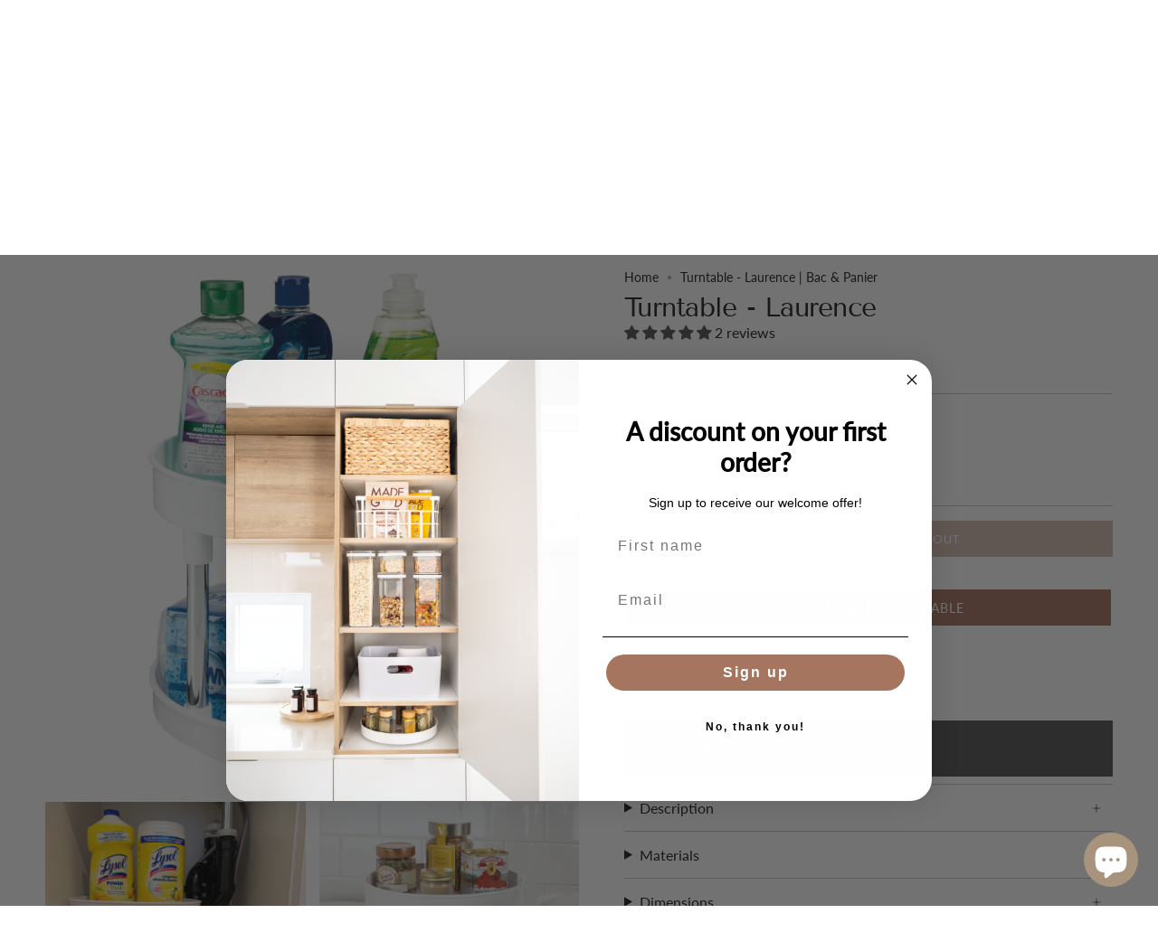

--- FILE ---
content_type: text/html; charset=utf-8
request_url: https://www.bacpanier.ca/en/products/turntable-laurence
body_size: 70740
content:
<!doctype html>
<html class="no-js no-touch supports-no-cookies" lang="en">
  <head><meta charset="UTF-8">
<meta http-equiv="X-UA-Compatible" content="IE=edge">
<meta name="viewport" content="width=device-width,initial-scale=1"><meta name="theme-color" content="#a67560">
<link rel="canonical" href="https://www.bacpanier.ca/en/products/turntable-laurence">

<!-- ======================= Broadcast Theme V6.1.0 ========================= -->


  <link rel="icon" type="image/png" href="//www.bacpanier.ca/cdn/shop/files/Design_sans_titre_4.png?crop=center&height=32&v=1686850199&width=32">

<link rel="preconnect" href="https://fonts.shopifycdn.com" crossorigin><!-- Title and description ================================================ -->


<title>
    
    Turntable - Laurence | Bac &amp; Panier
    
    
    
  </title>


  <meta name="description" content="The Laurence turntable will become your essential, optimizing overhead space and allowing you to have everything within easy reach. This two-tiered tray is the ideal solution for easy storage and quick access to your products. The upper tray has a 2&quot; rim and the lower tray is 1.75&quot; high. *Sold individually.">


<meta property="og:site_name" content="Bac &amp; Panier">
<meta property="og:url" content="https://www.bacpanier.ca/en/products/turntable-laurence">
<meta property="og:title" content="Turntable - Laurence | Bac &amp; Panier">
<meta property="og:type" content="product">
<meta property="og:description" content="The Laurence turntable will become your essential, optimizing overhead space and allowing you to have everything within easy reach. This two-tiered tray is the ideal solution for easy storage and quick access to your products. The upper tray has a 2&quot; rim and the lower tray is 1.75&quot; high. *Sold individually."><meta property="og:image" content="http://www.bacpanier.ca/cdn/shop/files/1600_Square_JPG-02173MDK-Outline.jpg?v=1752162893">
  <meta property="og:image:secure_url" content="https://www.bacpanier.ca/cdn/shop/files/1600_Square_JPG-02173MDK-Outline.jpg?v=1752162893">
  <meta property="og:image:width" content="1600">
  <meta property="og:image:height" content="1600"><meta property="og:price:amount" content="28.95">
  <meta property="og:price:currency" content="CAD"><meta name="twitter:card" content="summary_large_image">
<meta name="twitter:title" content="Turntable - Laurence | Bac &amp; Panier">
<meta name="twitter:description" content="The Laurence turntable will become your essential, optimizing overhead space and allowing you to have everything within easy reach. This two-tiered tray is the ideal solution for easy storage and quick access to your products. The upper tray has a 2&quot; rim and the lower tray is 1.75&quot; high. *Sold individually.">
<!-- CSS ================================================================== -->
<style data-shopify>
  @font-face {
  font-family: "Tenor Sans";
  font-weight: 400;
  font-style: normal;
  font-display: swap;
  src: url("//www.bacpanier.ca/cdn/fonts/tenor_sans/tenorsans_n4.966071a72c28462a9256039d3e3dc5b0cf314f65.woff2") format("woff2"),
       url("//www.bacpanier.ca/cdn/fonts/tenor_sans/tenorsans_n4.2282841d948f9649ba5c3cad6ea46df268141820.woff") format("woff");
}

  @font-face {
  font-family: Lato;
  font-weight: 400;
  font-style: normal;
  font-display: swap;
  src: url("//www.bacpanier.ca/cdn/fonts/lato/lato_n4.c3b93d431f0091c8be23185e15c9d1fee1e971c5.woff2") format("woff2"),
       url("//www.bacpanier.ca/cdn/fonts/lato/lato_n4.d5c00c781efb195594fd2fd4ad04f7882949e327.woff") format("woff");
}

  @font-face {
  font-family: Poppins;
  font-weight: 400;
  font-style: normal;
  font-display: swap;
  src: url("//www.bacpanier.ca/cdn/fonts/poppins/poppins_n4.0ba78fa5af9b0e1a374041b3ceaadf0a43b41362.woff2") format("woff2"),
       url("//www.bacpanier.ca/cdn/fonts/poppins/poppins_n4.214741a72ff2596839fc9760ee7a770386cf16ca.woff") format("woff");
}

  @font-face {
  font-family: Poppins;
  font-weight: 400;
  font-style: normal;
  font-display: swap;
  src: url("//www.bacpanier.ca/cdn/fonts/poppins/poppins_n4.0ba78fa5af9b0e1a374041b3ceaadf0a43b41362.woff2") format("woff2"),
       url("//www.bacpanier.ca/cdn/fonts/poppins/poppins_n4.214741a72ff2596839fc9760ee7a770386cf16ca.woff") format("woff");
}

  @font-face {
  font-family: Lato;
  font-weight: 500;
  font-style: normal;
  font-display: swap;
  src: url("//www.bacpanier.ca/cdn/fonts/lato/lato_n5.b2fec044fbe05725e71d90882e5f3b21dae2efbd.woff2") format("woff2"),
       url("//www.bacpanier.ca/cdn/fonts/lato/lato_n5.f25a9a5c73ff9372e69074488f99e8ac702b5447.woff") format("woff");
}


  
    @font-face {
  font-family: Lato;
  font-weight: 500;
  font-style: normal;
  font-display: swap;
  src: url("//www.bacpanier.ca/cdn/fonts/lato/lato_n5.b2fec044fbe05725e71d90882e5f3b21dae2efbd.woff2") format("woff2"),
       url("//www.bacpanier.ca/cdn/fonts/lato/lato_n5.f25a9a5c73ff9372e69074488f99e8ac702b5447.woff") format("woff");
}

  

  
    @font-face {
  font-family: Lato;
  font-weight: 400;
  font-style: italic;
  font-display: swap;
  src: url("//www.bacpanier.ca/cdn/fonts/lato/lato_i4.09c847adc47c2fefc3368f2e241a3712168bc4b6.woff2") format("woff2"),
       url("//www.bacpanier.ca/cdn/fonts/lato/lato_i4.3c7d9eb6c1b0a2bf62d892c3ee4582b016d0f30c.woff") format("woff");
}

  

  
    @font-face {
  font-family: Lato;
  font-weight: 500;
  font-style: italic;
  font-display: swap;
  src: url("//www.bacpanier.ca/cdn/fonts/lato/lato_i5.9501f9e8a9e09e142687495e156dec167f6a3ea3.woff2") format("woff2"),
       url("//www.bacpanier.ca/cdn/fonts/lato/lato_i5.eca6cbf1aa9c70cc6dbfed0353a2f57e5065c864.woff") format("woff");
}

  

  
    @font-face {
  font-family: Poppins;
  font-weight: 500;
  font-style: normal;
  font-display: swap;
  src: url("//www.bacpanier.ca/cdn/fonts/poppins/poppins_n5.ad5b4b72b59a00358afc706450c864c3c8323842.woff2") format("woff2"),
       url("//www.bacpanier.ca/cdn/fonts/poppins/poppins_n5.33757fdf985af2d24b32fcd84c9a09224d4b2c39.woff") format("woff");
}

  

  

  
    
    .color-scheme-1 {--COLOR-BG-GRADIENT: #fcfbf9;
      --COLOR-BG: #fcfbf9;
      --COLOR-BG-RGB: 252, 251, 249;

      --COLOR-BG-ACCENT: #f5f2ec;
      --COLOR-BG-ACCENT-LIGHTEN: #ffffff;

      /* === Link Color ===*/

      --COLOR-LINK: #282c2e;
      --COLOR-LINK-HOVER: rgba(40, 44, 46, 0.7);
      --COLOR-LINK-OPPOSITE: #ffffff;

      --COLOR-TEXT: #212121;
      --COLOR-TEXT-HOVER: rgba(33, 33, 33, 0.7);
      --COLOR-TEXT-LIGHT: #636262;
      --COLOR-TEXT-DARK: #000000;
      --COLOR-TEXT-A5:  rgba(33, 33, 33, 0.05);
      --COLOR-TEXT-A35: rgba(33, 33, 33, 0.35);
      --COLOR-TEXT-A50: rgba(33, 33, 33, 0.5);
      --COLOR-TEXT-A80: rgba(33, 33, 33, 0.8);


      --COLOR-BORDER: rgb(209, 205, 196);
      --COLOR-BORDER-LIGHT: #e2dfd9;
      --COLOR-BORDER-DARK: #a49c8b;
      --COLOR-BORDER-HAIRLINE: #f7f4ef;

      --overlay-bg: #000000;

      /* === Bright color ===*/
      --COLOR-ACCENT: #ab8c52;
      --COLOR-ACCENT-HOVER: #806430;
      --COLOR-ACCENT-FADE: rgba(171, 140, 82, 0.05);
      --COLOR-ACCENT-LIGHT: #e8d4ae;

      /* === Default Cart Gradient ===*/

      --FREE-SHIPPING-GRADIENT: linear-gradient(to right, var(--COLOR-ACCENT-LIGHT) 0%, var(--accent) 100%);

      /* === Buttons ===*/
      --BTN-PRIMARY-BG: #212121;
      --BTN-PRIMARY-TEXT: #ffffff;
      --BTN-PRIMARY-BORDER: #212121;

      
      
        --BTN-PRIMARY-BG-BRIGHTER: #3b3b3b;
      

      --BTN-SECONDARY-BG: #ab8c52;
      --BTN-SECONDARY-TEXT: #ffffff;
      --BTN-SECONDARY-BORDER: #ab8c52;

      
      
        --BTN-SECONDARY-BG-BRIGHTER: #9a7e4a;
      

      
--COLOR-BG-BRIGHTER: #f4f0e8;

      --COLOR-BG-ALPHA-25: rgba(252, 251, 249, 0.25);
      --COLOR-BG-TRANSPARENT: rgba(252, 251, 249, 0);--COLOR-FOOTER-BG-HAIRLINE: #f7f4ef;

      /* Dynamic color variables */
      --accent: var(--COLOR-ACCENT);
      --accent-fade: var(--COLOR-ACCENT-FADE);
      --accent-hover: var(--COLOR-ACCENT-HOVER);
      --border: var(--COLOR-BORDER);
      --border-dark: var(--COLOR-BORDER-DARK);
      --border-light: var(--COLOR-BORDER-LIGHT);
      --border-hairline: var(--COLOR-BORDER-HAIRLINE);
      --bg: var(--COLOR-BG-GRADIENT, var(--COLOR-BG));
      --bg-accent: var(--COLOR-BG-ACCENT);
      --bg-accent-lighten: var(--COLOR-BG-ACCENT-LIGHTEN);
      --icons: var(--COLOR-TEXT);
      --link: var(--COLOR-LINK);
      --link-hover: var(--COLOR-LINK-HOVER);
      --link-opposite: var(--COLOR-LINK-OPPOSITE);
      --text: var(--COLOR-TEXT);
      --text-dark: var(--COLOR-TEXT-DARK);
      --text-light: var(--COLOR-TEXT-LIGHT);
      --text-hover: var(--COLOR-TEXT-HOVER);
      --text-a5: var(--COLOR-TEXT-A5);
      --text-a35: var(--COLOR-TEXT-A35);
      --text-a50: var(--COLOR-TEXT-A50);
      --text-a80: var(--COLOR-TEXT-A80);
    }
  
    
    .color-scheme-2 {--COLOR-BG-GRADIENT: #ffffff;
      --COLOR-BG: #ffffff;
      --COLOR-BG-RGB: 255, 255, 255;

      --COLOR-BG-ACCENT: #f5f2ec;
      --COLOR-BG-ACCENT-LIGHTEN: #ffffff;

      /* === Link Color ===*/

      --COLOR-LINK: #a67560;
      --COLOR-LINK-HOVER: rgba(166, 117, 96, 0.7);
      --COLOR-LINK-OPPOSITE: #ffffff;

      --COLOR-TEXT: #212121;
      --COLOR-TEXT-HOVER: rgba(33, 33, 33, 0.7);
      --COLOR-TEXT-LIGHT: #646464;
      --COLOR-TEXT-DARK: #000000;
      --COLOR-TEXT-A5:  rgba(33, 33, 33, 0.05);
      --COLOR-TEXT-A35: rgba(33, 33, 33, 0.35);
      --COLOR-TEXT-A50: rgba(33, 33, 33, 0.5);
      --COLOR-TEXT-A80: rgba(33, 33, 33, 0.8);


      --COLOR-BORDER: rgb(245, 242, 236);
      --COLOR-BORDER-LIGHT: #f9f7f4;
      --COLOR-BORDER-DARK: #d2c4a9;
      --COLOR-BORDER-HAIRLINE: #f7f7f7;

      --overlay-bg: #644d3e;

      /* === Bright color ===*/
      --COLOR-ACCENT: #a67560;
      --COLOR-ACCENT-HOVER: #804f3a;
      --COLOR-ACCENT-FADE: rgba(166, 117, 96, 0.05);
      --COLOR-ACCENT-LIGHT: #e6c6b9;

      /* === Default Cart Gradient ===*/

      --FREE-SHIPPING-GRADIENT: linear-gradient(to right, var(--COLOR-ACCENT-LIGHT) 0%, var(--accent) 100%);

      /* === Buttons ===*/
      --BTN-PRIMARY-BG: #212121;
      --BTN-PRIMARY-TEXT: #ffffff;
      --BTN-PRIMARY-BORDER: #212121;

      
      
        --BTN-PRIMARY-BG-BRIGHTER: #3b3b3b;
      

      --BTN-SECONDARY-BG: #ffffff;
      --BTN-SECONDARY-TEXT: #000000;
      --BTN-SECONDARY-BORDER: #ab8c52;

      
      
        --BTN-SECONDARY-BG-BRIGHTER: #f2f2f2;
      

      
--COLOR-BG-BRIGHTER: #f2f2f2;

      --COLOR-BG-ALPHA-25: rgba(255, 255, 255, 0.25);
      --COLOR-BG-TRANSPARENT: rgba(255, 255, 255, 0);--COLOR-FOOTER-BG-HAIRLINE: #f7f7f7;

      /* Dynamic color variables */
      --accent: var(--COLOR-ACCENT);
      --accent-fade: var(--COLOR-ACCENT-FADE);
      --accent-hover: var(--COLOR-ACCENT-HOVER);
      --border: var(--COLOR-BORDER);
      --border-dark: var(--COLOR-BORDER-DARK);
      --border-light: var(--COLOR-BORDER-LIGHT);
      --border-hairline: var(--COLOR-BORDER-HAIRLINE);
      --bg: var(--COLOR-BG-GRADIENT, var(--COLOR-BG));
      --bg-accent: var(--COLOR-BG-ACCENT);
      --bg-accent-lighten: var(--COLOR-BG-ACCENT-LIGHTEN);
      --icons: var(--COLOR-TEXT);
      --link: var(--COLOR-LINK);
      --link-hover: var(--COLOR-LINK-HOVER);
      --link-opposite: var(--COLOR-LINK-OPPOSITE);
      --text: var(--COLOR-TEXT);
      --text-dark: var(--COLOR-TEXT-DARK);
      --text-light: var(--COLOR-TEXT-LIGHT);
      --text-hover: var(--COLOR-TEXT-HOVER);
      --text-a5: var(--COLOR-TEXT-A5);
      --text-a35: var(--COLOR-TEXT-A35);
      --text-a50: var(--COLOR-TEXT-A50);
      --text-a80: var(--COLOR-TEXT-A80);
    }
  
    
    .color-scheme-3 {--COLOR-BG-GRADIENT: #f5f2ec;
      --COLOR-BG: #f5f2ec;
      --COLOR-BG-RGB: 245, 242, 236;

      --COLOR-BG-ACCENT: #ffffff;
      --COLOR-BG-ACCENT-LIGHTEN: #ffffff;

      /* === Link Color ===*/

      --COLOR-LINK: #282c2e;
      --COLOR-LINK-HOVER: rgba(40, 44, 46, 0.7);
      --COLOR-LINK-OPPOSITE: #ffffff;

      --COLOR-TEXT: #212121;
      --COLOR-TEXT-HOVER: rgba(33, 33, 33, 0.7);
      --COLOR-TEXT-LIGHT: #61605e;
      --COLOR-TEXT-DARK: #000000;
      --COLOR-TEXT-A5:  rgba(33, 33, 33, 0.05);
      --COLOR-TEXT-A35: rgba(33, 33, 33, 0.35);
      --COLOR-TEXT-A50: rgba(33, 33, 33, 0.5);
      --COLOR-TEXT-A80: rgba(33, 33, 33, 0.8);


      --COLOR-BORDER: rgb(209, 205, 196);
      --COLOR-BORDER-LIGHT: #dfdcd4;
      --COLOR-BORDER-DARK: #a49c8b;
      --COLOR-BORDER-HAIRLINE: #f0ebe2;

      --overlay-bg: #000000;

      /* === Bright color ===*/
      --COLOR-ACCENT: #ab8c52;
      --COLOR-ACCENT-HOVER: #806430;
      --COLOR-ACCENT-FADE: rgba(171, 140, 82, 0.05);
      --COLOR-ACCENT-LIGHT: #e8d4ae;

      /* === Default Cart Gradient ===*/

      --FREE-SHIPPING-GRADIENT: linear-gradient(to right, var(--COLOR-ACCENT-LIGHT) 0%, var(--accent) 100%);

      /* === Buttons ===*/
      --BTN-PRIMARY-BG: #212121;
      --BTN-PRIMARY-TEXT: #ffffff;
      --BTN-PRIMARY-BORDER: #212121;

      
      
        --BTN-PRIMARY-BG-BRIGHTER: #3b3b3b;
      

      --BTN-SECONDARY-BG: #ab8c52;
      --BTN-SECONDARY-TEXT: #ffffff;
      --BTN-SECONDARY-BORDER: #ab8c52;

      
      
        --BTN-SECONDARY-BG-BRIGHTER: #9a7e4a;
      

      
--COLOR-BG-BRIGHTER: #ece7db;

      --COLOR-BG-ALPHA-25: rgba(245, 242, 236, 0.25);
      --COLOR-BG-TRANSPARENT: rgba(245, 242, 236, 0);--COLOR-FOOTER-BG-HAIRLINE: #f0ebe2;

      /* Dynamic color variables */
      --accent: var(--COLOR-ACCENT);
      --accent-fade: var(--COLOR-ACCENT-FADE);
      --accent-hover: var(--COLOR-ACCENT-HOVER);
      --border: var(--COLOR-BORDER);
      --border-dark: var(--COLOR-BORDER-DARK);
      --border-light: var(--COLOR-BORDER-LIGHT);
      --border-hairline: var(--COLOR-BORDER-HAIRLINE);
      --bg: var(--COLOR-BG-GRADIENT, var(--COLOR-BG));
      --bg-accent: var(--COLOR-BG-ACCENT);
      --bg-accent-lighten: var(--COLOR-BG-ACCENT-LIGHTEN);
      --icons: var(--COLOR-TEXT);
      --link: var(--COLOR-LINK);
      --link-hover: var(--COLOR-LINK-HOVER);
      --link-opposite: var(--COLOR-LINK-OPPOSITE);
      --text: var(--COLOR-TEXT);
      --text-dark: var(--COLOR-TEXT-DARK);
      --text-light: var(--COLOR-TEXT-LIGHT);
      --text-hover: var(--COLOR-TEXT-HOVER);
      --text-a5: var(--COLOR-TEXT-A5);
      --text-a35: var(--COLOR-TEXT-A35);
      --text-a50: var(--COLOR-TEXT-A50);
      --text-a80: var(--COLOR-TEXT-A80);
    }
  
    
    .color-scheme-4 {--COLOR-BG-GRADIENT: #b0a38b;
      --COLOR-BG: #b0a38b;
      --COLOR-BG-RGB: 176, 163, 139;

      --COLOR-BG-ACCENT: #f5f2ec;
      --COLOR-BG-ACCENT-LIGHTEN: #ffffff;

      /* === Link Color ===*/

      --COLOR-LINK: #282c2e;
      --COLOR-LINK-HOVER: rgba(40, 44, 46, 0.7);
      --COLOR-LINK-OPPOSITE: #ffffff;

      --COLOR-TEXT: #212121;
      --COLOR-TEXT-HOVER: rgba(33, 33, 33, 0.7);
      --COLOR-TEXT-LIGHT: #4c4841;
      --COLOR-TEXT-DARK: #000000;
      --COLOR-TEXT-A5:  rgba(33, 33, 33, 0.05);
      --COLOR-TEXT-A35: rgba(33, 33, 33, 0.35);
      --COLOR-TEXT-A50: rgba(33, 33, 33, 0.5);
      --COLOR-TEXT-A80: rgba(33, 33, 33, 0.8);


      --COLOR-BORDER: rgb(243, 243, 243);
      --COLOR-BORDER-LIGHT: #d8d3c9;
      --COLOR-BORDER-DARK: #c0c0c0;
      --COLOR-BORDER-HAIRLINE: #aa9c82;

      --overlay-bg: #000000;

      /* === Bright color ===*/
      --COLOR-ACCENT: #ab8c52;
      --COLOR-ACCENT-HOVER: #806430;
      --COLOR-ACCENT-FADE: rgba(171, 140, 82, 0.05);
      --COLOR-ACCENT-LIGHT: #e8d4ae;

      /* === Default Cart Gradient ===*/

      --FREE-SHIPPING-GRADIENT: linear-gradient(to right, var(--COLOR-ACCENT-LIGHT) 0%, var(--accent) 100%);

      /* === Buttons ===*/
      --BTN-PRIMARY-BG: #212121;
      --BTN-PRIMARY-TEXT: #ffffff;
      --BTN-PRIMARY-BORDER: #ffffff;

      
      
        --BTN-PRIMARY-BG-BRIGHTER: #3b3b3b;
      

      --BTN-SECONDARY-BG: #ab8c52;
      --BTN-SECONDARY-TEXT: #ffffff;
      --BTN-SECONDARY-BORDER: #ab8c52;

      
      
        --BTN-SECONDARY-BG-BRIGHTER: #9a7e4a;
      

      
--COLOR-BG-BRIGHTER: #a6977c;

      --COLOR-BG-ALPHA-25: rgba(176, 163, 139, 0.25);
      --COLOR-BG-TRANSPARENT: rgba(176, 163, 139, 0);--COLOR-FOOTER-BG-HAIRLINE: #aa9c82;

      /* Dynamic color variables */
      --accent: var(--COLOR-ACCENT);
      --accent-fade: var(--COLOR-ACCENT-FADE);
      --accent-hover: var(--COLOR-ACCENT-HOVER);
      --border: var(--COLOR-BORDER);
      --border-dark: var(--COLOR-BORDER-DARK);
      --border-light: var(--COLOR-BORDER-LIGHT);
      --border-hairline: var(--COLOR-BORDER-HAIRLINE);
      --bg: var(--COLOR-BG-GRADIENT, var(--COLOR-BG));
      --bg-accent: var(--COLOR-BG-ACCENT);
      --bg-accent-lighten: var(--COLOR-BG-ACCENT-LIGHTEN);
      --icons: var(--COLOR-TEXT);
      --link: var(--COLOR-LINK);
      --link-hover: var(--COLOR-LINK-HOVER);
      --link-opposite: var(--COLOR-LINK-OPPOSITE);
      --text: var(--COLOR-TEXT);
      --text-dark: var(--COLOR-TEXT-DARK);
      --text-light: var(--COLOR-TEXT-LIGHT);
      --text-hover: var(--COLOR-TEXT-HOVER);
      --text-a5: var(--COLOR-TEXT-A5);
      --text-a35: var(--COLOR-TEXT-A35);
      --text-a50: var(--COLOR-TEXT-A50);
      --text-a80: var(--COLOR-TEXT-A80);
    }
  
    
    .color-scheme-5 {--COLOR-BG-GRADIENT: #868154;
      --COLOR-BG: #868154;
      --COLOR-BG-RGB: 134, 129, 84;

      --COLOR-BG-ACCENT: #f5f2ec;
      --COLOR-BG-ACCENT-LIGHTEN: #ffffff;

      /* === Link Color ===*/

      --COLOR-LINK: #282c2e;
      --COLOR-LINK-HOVER: rgba(40, 44, 46, 0.7);
      --COLOR-LINK-OPPOSITE: #ffffff;

      --COLOR-TEXT: #d8d2b3;
      --COLOR-TEXT-HOVER: rgba(216, 210, 179, 0.7);
      --COLOR-TEXT-LIGHT: #bfba97;
      --COLOR-TEXT-DARK: #c8bb76;
      --COLOR-TEXT-A5:  rgba(216, 210, 179, 0.05);
      --COLOR-TEXT-A35: rgba(216, 210, 179, 0.35);
      --COLOR-TEXT-A50: rgba(216, 210, 179, 0.5);
      --COLOR-TEXT-A80: rgba(216, 210, 179, 0.8);


      --COLOR-BORDER: rgb(243, 243, 243);
      --COLOR-BORDER-LIGHT: #c7c5b3;
      --COLOR-BORDER-DARK: #c0c0c0;
      --COLOR-BORDER-HAIRLINE: #7d784e;

      --overlay-bg: #000000;

      /* === Bright color ===*/
      --COLOR-ACCENT: #ab8c52;
      --COLOR-ACCENT-HOVER: #806430;
      --COLOR-ACCENT-FADE: rgba(171, 140, 82, 0.05);
      --COLOR-ACCENT-LIGHT: #e8d4ae;

      /* === Default Cart Gradient ===*/

      --FREE-SHIPPING-GRADIENT: linear-gradient(to right, var(--COLOR-ACCENT-LIGHT) 0%, var(--accent) 100%);

      /* === Buttons ===*/
      --BTN-PRIMARY-BG: #212121;
      --BTN-PRIMARY-TEXT: #ffffff;
      --BTN-PRIMARY-BORDER: #212121;

      
      
        --BTN-PRIMARY-BG-BRIGHTER: #3b3b3b;
      

      --BTN-SECONDARY-BG: #ab8c52;
      --BTN-SECONDARY-TEXT: #ffffff;
      --BTN-SECONDARY-BORDER: #ab8c52;

      
      
        --BTN-SECONDARY-BG-BRIGHTER: #9a7e4a;
      

      
--COLOR-BG-BRIGHTER: #76724a;

      --COLOR-BG-ALPHA-25: rgba(134, 129, 84, 0.25);
      --COLOR-BG-TRANSPARENT: rgba(134, 129, 84, 0);--COLOR-FOOTER-BG-HAIRLINE: #7d784e;

      /* Dynamic color variables */
      --accent: var(--COLOR-ACCENT);
      --accent-fade: var(--COLOR-ACCENT-FADE);
      --accent-hover: var(--COLOR-ACCENT-HOVER);
      --border: var(--COLOR-BORDER);
      --border-dark: var(--COLOR-BORDER-DARK);
      --border-light: var(--COLOR-BORDER-LIGHT);
      --border-hairline: var(--COLOR-BORDER-HAIRLINE);
      --bg: var(--COLOR-BG-GRADIENT, var(--COLOR-BG));
      --bg-accent: var(--COLOR-BG-ACCENT);
      --bg-accent-lighten: var(--COLOR-BG-ACCENT-LIGHTEN);
      --icons: var(--COLOR-TEXT);
      --link: var(--COLOR-LINK);
      --link-hover: var(--COLOR-LINK-HOVER);
      --link-opposite: var(--COLOR-LINK-OPPOSITE);
      --text: var(--COLOR-TEXT);
      --text-dark: var(--COLOR-TEXT-DARK);
      --text-light: var(--COLOR-TEXT-LIGHT);
      --text-hover: var(--COLOR-TEXT-HOVER);
      --text-a5: var(--COLOR-TEXT-A5);
      --text-a35: var(--COLOR-TEXT-A35);
      --text-a50: var(--COLOR-TEXT-A50);
      --text-a80: var(--COLOR-TEXT-A80);
    }
  
    
    .color-scheme-6 {--COLOR-BG-GRADIENT: #fcfbf9;
      --COLOR-BG: #fcfbf9;
      --COLOR-BG-RGB: 252, 251, 249;

      --COLOR-BG-ACCENT: #f5f2ec;
      --COLOR-BG-ACCENT-LIGHTEN: #ffffff;

      /* === Link Color ===*/

      --COLOR-LINK: #282c2e;
      --COLOR-LINK-HOVER: rgba(40, 44, 46, 0.7);
      --COLOR-LINK-OPPOSITE: #ffffff;

      --COLOR-TEXT: #212121;
      --COLOR-TEXT-HOVER: rgba(33, 33, 33, 0.7);
      --COLOR-TEXT-LIGHT: #636262;
      --COLOR-TEXT-DARK: #000000;
      --COLOR-TEXT-A5:  rgba(33, 33, 33, 0.05);
      --COLOR-TEXT-A35: rgba(33, 33, 33, 0.35);
      --COLOR-TEXT-A50: rgba(33, 33, 33, 0.5);
      --COLOR-TEXT-A80: rgba(33, 33, 33, 0.8);


      --COLOR-BORDER: rgb(209, 208, 206);
      --COLOR-BORDER-LIGHT: #e2e1df;
      --COLOR-BORDER-DARK: #a09e99;
      --COLOR-BORDER-HAIRLINE: #f7f4ef;

      --overlay-bg: #000000;

      /* === Bright color ===*/
      --COLOR-ACCENT: #ab8c52;
      --COLOR-ACCENT-HOVER: #806430;
      --COLOR-ACCENT-FADE: rgba(171, 140, 82, 0.05);
      --COLOR-ACCENT-LIGHT: #e8d4ae;

      /* === Default Cart Gradient ===*/

      --FREE-SHIPPING-GRADIENT: linear-gradient(to right, var(--COLOR-ACCENT-LIGHT) 0%, var(--accent) 100%);

      /* === Buttons ===*/
      --BTN-PRIMARY-BG: #ffffff;
      --BTN-PRIMARY-TEXT: #212121;
      --BTN-PRIMARY-BORDER: #ffffff;

      
      
        --BTN-PRIMARY-BG-BRIGHTER: #f2f2f2;
      

      --BTN-SECONDARY-BG: #ab8c52;
      --BTN-SECONDARY-TEXT: #ffffff;
      --BTN-SECONDARY-BORDER: #ab8c52;

      
      
        --BTN-SECONDARY-BG-BRIGHTER: #9a7e4a;
      

      
--COLOR-BG-BRIGHTER: #f4f0e8;

      --COLOR-BG-ALPHA-25: rgba(252, 251, 249, 0.25);
      --COLOR-BG-TRANSPARENT: rgba(252, 251, 249, 0);--COLOR-FOOTER-BG-HAIRLINE: #f7f4ef;

      /* Dynamic color variables */
      --accent: var(--COLOR-ACCENT);
      --accent-fade: var(--COLOR-ACCENT-FADE);
      --accent-hover: var(--COLOR-ACCENT-HOVER);
      --border: var(--COLOR-BORDER);
      --border-dark: var(--COLOR-BORDER-DARK);
      --border-light: var(--COLOR-BORDER-LIGHT);
      --border-hairline: var(--COLOR-BORDER-HAIRLINE);
      --bg: var(--COLOR-BG-GRADIENT, var(--COLOR-BG));
      --bg-accent: var(--COLOR-BG-ACCENT);
      --bg-accent-lighten: var(--COLOR-BG-ACCENT-LIGHTEN);
      --icons: var(--COLOR-TEXT);
      --link: var(--COLOR-LINK);
      --link-hover: var(--COLOR-LINK-HOVER);
      --link-opposite: var(--COLOR-LINK-OPPOSITE);
      --text: var(--COLOR-TEXT);
      --text-dark: var(--COLOR-TEXT-DARK);
      --text-light: var(--COLOR-TEXT-LIGHT);
      --text-hover: var(--COLOR-TEXT-HOVER);
      --text-a5: var(--COLOR-TEXT-A5);
      --text-a35: var(--COLOR-TEXT-A35);
      --text-a50: var(--COLOR-TEXT-A50);
      --text-a80: var(--COLOR-TEXT-A80);
    }
  
    
    .color-scheme-7 {--COLOR-BG-GRADIENT: #f5f2ec;
      --COLOR-BG: #f5f2ec;
      --COLOR-BG-RGB: 245, 242, 236;

      --COLOR-BG-ACCENT: #f5f2ec;
      --COLOR-BG-ACCENT-LIGHTEN: #ffffff;

      /* === Link Color ===*/

      --COLOR-LINK: #282c2e;
      --COLOR-LINK-HOVER: rgba(40, 44, 46, 0.7);
      --COLOR-LINK-OPPOSITE: #ffffff;

      --COLOR-TEXT: #685a3f;
      --COLOR-TEXT-HOVER: rgba(104, 90, 63, 0.7);
      --COLOR-TEXT-LIGHT: #928873;
      --COLOR-TEXT-DARK: #3d321e;
      --COLOR-TEXT-A5:  rgba(104, 90, 63, 0.05);
      --COLOR-TEXT-A35: rgba(104, 90, 63, 0.35);
      --COLOR-TEXT-A50: rgba(104, 90, 63, 0.5);
      --COLOR-TEXT-A80: rgba(104, 90, 63, 0.8);


      --COLOR-BORDER: rgb(209, 205, 196);
      --COLOR-BORDER-LIGHT: #dfdcd4;
      --COLOR-BORDER-DARK: #a49c8b;
      --COLOR-BORDER-HAIRLINE: #f0ebe2;

      --overlay-bg: #000000;

      /* === Bright color ===*/
      --COLOR-ACCENT: #ab8c52;
      --COLOR-ACCENT-HOVER: #806430;
      --COLOR-ACCENT-FADE: rgba(171, 140, 82, 0.05);
      --COLOR-ACCENT-LIGHT: #e8d4ae;

      /* === Default Cart Gradient ===*/

      --FREE-SHIPPING-GRADIENT: linear-gradient(to right, var(--COLOR-ACCENT-LIGHT) 0%, var(--accent) 100%);

      /* === Buttons ===*/
      --BTN-PRIMARY-BG: #212121;
      --BTN-PRIMARY-TEXT: #ffffff;
      --BTN-PRIMARY-BORDER: #212121;

      
      
        --BTN-PRIMARY-BG-BRIGHTER: #3b3b3b;
      

      --BTN-SECONDARY-BG: #ab8c52;
      --BTN-SECONDARY-TEXT: #ffffff;
      --BTN-SECONDARY-BORDER: #ab8c52;

      
      
        --BTN-SECONDARY-BG-BRIGHTER: #9a7e4a;
      

      
--COLOR-BG-BRIGHTER: #ece7db;

      --COLOR-BG-ALPHA-25: rgba(245, 242, 236, 0.25);
      --COLOR-BG-TRANSPARENT: rgba(245, 242, 236, 0);--COLOR-FOOTER-BG-HAIRLINE: #f0ebe2;

      /* Dynamic color variables */
      --accent: var(--COLOR-ACCENT);
      --accent-fade: var(--COLOR-ACCENT-FADE);
      --accent-hover: var(--COLOR-ACCENT-HOVER);
      --border: var(--COLOR-BORDER);
      --border-dark: var(--COLOR-BORDER-DARK);
      --border-light: var(--COLOR-BORDER-LIGHT);
      --border-hairline: var(--COLOR-BORDER-HAIRLINE);
      --bg: var(--COLOR-BG-GRADIENT, var(--COLOR-BG));
      --bg-accent: var(--COLOR-BG-ACCENT);
      --bg-accent-lighten: var(--COLOR-BG-ACCENT-LIGHTEN);
      --icons: var(--COLOR-TEXT);
      --link: var(--COLOR-LINK);
      --link-hover: var(--COLOR-LINK-HOVER);
      --link-opposite: var(--COLOR-LINK-OPPOSITE);
      --text: var(--COLOR-TEXT);
      --text-dark: var(--COLOR-TEXT-DARK);
      --text-light: var(--COLOR-TEXT-LIGHT);
      --text-hover: var(--COLOR-TEXT-HOVER);
      --text-a5: var(--COLOR-TEXT-A5);
      --text-a35: var(--COLOR-TEXT-A35);
      --text-a50: var(--COLOR-TEXT-A50);
      --text-a80: var(--COLOR-TEXT-A80);
    }
  
    
    .color-scheme-8 {--COLOR-BG-GRADIENT: #eae6dd;
      --COLOR-BG: #eae6dd;
      --COLOR-BG-RGB: 234, 230, 221;

      --COLOR-BG-ACCENT: #f5f2ec;
      --COLOR-BG-ACCENT-LIGHTEN: #ffffff;

      /* === Link Color ===*/

      --COLOR-LINK: #282c2e;
      --COLOR-LINK-HOVER: rgba(40, 44, 46, 0.7);
      --COLOR-LINK-OPPOSITE: #ffffff;

      --COLOR-TEXT: #212121;
      --COLOR-TEXT-HOVER: rgba(33, 33, 33, 0.7);
      --COLOR-TEXT-LIGHT: #5d5c59;
      --COLOR-TEXT-DARK: #000000;
      --COLOR-TEXT-A5:  rgba(33, 33, 33, 0.05);
      --COLOR-TEXT-A35: rgba(33, 33, 33, 0.35);
      --COLOR-TEXT-A50: rgba(33, 33, 33, 0.5);
      --COLOR-TEXT-A80: rgba(33, 33, 33, 0.8);


      --COLOR-BORDER: rgb(209, 205, 196);
      --COLOR-BORDER-LIGHT: #dbd7ce;
      --COLOR-BORDER-DARK: #a49c8b;
      --COLOR-BORDER-HAIRLINE: #e4dfd4;

      --overlay-bg: #000000;

      /* === Bright color ===*/
      --COLOR-ACCENT: #ab8c52;
      --COLOR-ACCENT-HOVER: #806430;
      --COLOR-ACCENT-FADE: rgba(171, 140, 82, 0.05);
      --COLOR-ACCENT-LIGHT: #e8d4ae;

      /* === Default Cart Gradient ===*/

      --FREE-SHIPPING-GRADIENT: linear-gradient(to right, var(--COLOR-ACCENT-LIGHT) 0%, var(--accent) 100%);

      /* === Buttons ===*/
      --BTN-PRIMARY-BG: #212121;
      --BTN-PRIMARY-TEXT: #ffffff;
      --BTN-PRIMARY-BORDER: #212121;

      
      
        --BTN-PRIMARY-BG-BRIGHTER: #3b3b3b;
      

      --BTN-SECONDARY-BG: #ab8c52;
      --BTN-SECONDARY-TEXT: #ffffff;
      --BTN-SECONDARY-BORDER: #ab8c52;

      
      
        --BTN-SECONDARY-BG-BRIGHTER: #9a7e4a;
      

      
--COLOR-BG-BRIGHTER: #e0dacd;

      --COLOR-BG-ALPHA-25: rgba(234, 230, 221, 0.25);
      --COLOR-BG-TRANSPARENT: rgba(234, 230, 221, 0);--COLOR-FOOTER-BG-HAIRLINE: #e4dfd4;

      /* Dynamic color variables */
      --accent: var(--COLOR-ACCENT);
      --accent-fade: var(--COLOR-ACCENT-FADE);
      --accent-hover: var(--COLOR-ACCENT-HOVER);
      --border: var(--COLOR-BORDER);
      --border-dark: var(--COLOR-BORDER-DARK);
      --border-light: var(--COLOR-BORDER-LIGHT);
      --border-hairline: var(--COLOR-BORDER-HAIRLINE);
      --bg: var(--COLOR-BG-GRADIENT, var(--COLOR-BG));
      --bg-accent: var(--COLOR-BG-ACCENT);
      --bg-accent-lighten: var(--COLOR-BG-ACCENT-LIGHTEN);
      --icons: var(--COLOR-TEXT);
      --link: var(--COLOR-LINK);
      --link-hover: var(--COLOR-LINK-HOVER);
      --link-opposite: var(--COLOR-LINK-OPPOSITE);
      --text: var(--COLOR-TEXT);
      --text-dark: var(--COLOR-TEXT-DARK);
      --text-light: var(--COLOR-TEXT-LIGHT);
      --text-hover: var(--COLOR-TEXT-HOVER);
      --text-a5: var(--COLOR-TEXT-A5);
      --text-a35: var(--COLOR-TEXT-A35);
      --text-a50: var(--COLOR-TEXT-A50);
      --text-a80: var(--COLOR-TEXT-A80);
    }
  
    
    .color-scheme-9 {--COLOR-BG-GRADIENT: #fcfbf9;
      --COLOR-BG: #fcfbf9;
      --COLOR-BG-RGB: 252, 251, 249;

      --COLOR-BG-ACCENT: #f5f2ec;
      --COLOR-BG-ACCENT-LIGHTEN: #ffffff;

      /* === Link Color ===*/

      --COLOR-LINK: #282c2e;
      --COLOR-LINK-HOVER: rgba(40, 44, 46, 0.7);
      --COLOR-LINK-OPPOSITE: #ffffff;

      --COLOR-TEXT: #212121;
      --COLOR-TEXT-HOVER: rgba(33, 33, 33, 0.7);
      --COLOR-TEXT-LIGHT: #636262;
      --COLOR-TEXT-DARK: #000000;
      --COLOR-TEXT-A5:  rgba(33, 33, 33, 0.05);
      --COLOR-TEXT-A35: rgba(33, 33, 33, 0.35);
      --COLOR-TEXT-A50: rgba(33, 33, 33, 0.5);
      --COLOR-TEXT-A80: rgba(33, 33, 33, 0.8);


      --COLOR-BORDER: rgb(234, 234, 234);
      --COLOR-BORDER-LIGHT: #f1f1f0;
      --COLOR-BORDER-DARK: #b7b7b7;
      --COLOR-BORDER-HAIRLINE: #f7f4ef;

      --overlay-bg: #000000;

      /* === Bright color ===*/
      --COLOR-ACCENT: #ab8c52;
      --COLOR-ACCENT-HOVER: #806430;
      --COLOR-ACCENT-FADE: rgba(171, 140, 82, 0.05);
      --COLOR-ACCENT-LIGHT: #e8d4ae;

      /* === Default Cart Gradient ===*/

      --FREE-SHIPPING-GRADIENT: linear-gradient(to right, var(--COLOR-ACCENT-LIGHT) 0%, var(--accent) 100%);

      /* === Buttons ===*/
      --BTN-PRIMARY-BG: #212121;
      --BTN-PRIMARY-TEXT: #ffffff;
      --BTN-PRIMARY-BORDER: #212121;

      
      
        --BTN-PRIMARY-BG-BRIGHTER: #3b3b3b;
      

      --BTN-SECONDARY-BG: #f5f2ec;
      --BTN-SECONDARY-TEXT: #212121;
      --BTN-SECONDARY-BORDER: #f5f2ec;

      
      
        --BTN-SECONDARY-BG-BRIGHTER: #ece7db;
      

      
--COLOR-BG-BRIGHTER: #f4f0e8;

      --COLOR-BG-ALPHA-25: rgba(252, 251, 249, 0.25);
      --COLOR-BG-TRANSPARENT: rgba(252, 251, 249, 0);--COLOR-FOOTER-BG-HAIRLINE: #f7f4ef;

      /* Dynamic color variables */
      --accent: var(--COLOR-ACCENT);
      --accent-fade: var(--COLOR-ACCENT-FADE);
      --accent-hover: var(--COLOR-ACCENT-HOVER);
      --border: var(--COLOR-BORDER);
      --border-dark: var(--COLOR-BORDER-DARK);
      --border-light: var(--COLOR-BORDER-LIGHT);
      --border-hairline: var(--COLOR-BORDER-HAIRLINE);
      --bg: var(--COLOR-BG-GRADIENT, var(--COLOR-BG));
      --bg-accent: var(--COLOR-BG-ACCENT);
      --bg-accent-lighten: var(--COLOR-BG-ACCENT-LIGHTEN);
      --icons: var(--COLOR-TEXT);
      --link: var(--COLOR-LINK);
      --link-hover: var(--COLOR-LINK-HOVER);
      --link-opposite: var(--COLOR-LINK-OPPOSITE);
      --text: var(--COLOR-TEXT);
      --text-dark: var(--COLOR-TEXT-DARK);
      --text-light: var(--COLOR-TEXT-LIGHT);
      --text-hover: var(--COLOR-TEXT-HOVER);
      --text-a5: var(--COLOR-TEXT-A5);
      --text-a35: var(--COLOR-TEXT-A35);
      --text-a50: var(--COLOR-TEXT-A50);
      --text-a80: var(--COLOR-TEXT-A80);
    }
  
    
    .color-scheme-10 {--COLOR-BG-GRADIENT: rgba(0,0,0,0);
      --COLOR-BG: rgba(0,0,0,0);
      --COLOR-BG-RGB: 0, 0, 0;

      --COLOR-BG-ACCENT: #f5f2ec;
      --COLOR-BG-ACCENT-LIGHTEN: #ffffff;

      /* === Link Color ===*/

      --COLOR-LINK: #282c2e;
      --COLOR-LINK-HOVER: rgba(40, 44, 46, 0.7);
      --COLOR-LINK-OPPOSITE: #ffffff;

      --COLOR-TEXT: #ffffff;
      --COLOR-TEXT-HOVER: rgba(255, 255, 255, 0.7);
      --COLOR-TEXT-LIGHT: rgba(179, 179, 179, 0.7);
      --COLOR-TEXT-DARK: #d9d9d9;
      --COLOR-TEXT-A5:  rgba(255, 255, 255, 0.05);
      --COLOR-TEXT-A35: rgba(255, 255, 255, 0.35);
      --COLOR-TEXT-A50: rgba(255, 255, 255, 0.5);
      --COLOR-TEXT-A80: rgba(255, 255, 255, 0.8);


      --COLOR-BORDER: rgb(209, 205, 196);
      --COLOR-BORDER-LIGHT: rgba(125, 123, 118, 0.6);
      --COLOR-BORDER-DARK: #a49c8b;
      --COLOR-BORDER-HAIRLINE: rgba(0, 0, 0, 0.0);

      --overlay-bg: #000000;

      /* === Bright color ===*/
      --COLOR-ACCENT: #ab8c52;
      --COLOR-ACCENT-HOVER: #806430;
      --COLOR-ACCENT-FADE: rgba(171, 140, 82, 0.05);
      --COLOR-ACCENT-LIGHT: #e8d4ae;

      /* === Default Cart Gradient ===*/

      --FREE-SHIPPING-GRADIENT: linear-gradient(to right, var(--COLOR-ACCENT-LIGHT) 0%, var(--accent) 100%);

      /* === Buttons ===*/
      --BTN-PRIMARY-BG: #212121;
      --BTN-PRIMARY-TEXT: #ffffff;
      --BTN-PRIMARY-BORDER: #ffffff;

      
      
        --BTN-PRIMARY-BG-BRIGHTER: #3b3b3b;
      

      --BTN-SECONDARY-BG: #ab8c52;
      --BTN-SECONDARY-TEXT: #ffffff;
      --BTN-SECONDARY-BORDER: #ab8c52;

      
      
        --BTN-SECONDARY-BG-BRIGHTER: #9a7e4a;
      

      
--COLOR-BG-BRIGHTER: rgba(26, 26, 26, 0.0);

      --COLOR-BG-ALPHA-25: rgba(0, 0, 0, 0.25);
      --COLOR-BG-TRANSPARENT: rgba(0, 0, 0, 0);--COLOR-FOOTER-BG-HAIRLINE: rgba(8, 8, 8, 0.0);

      /* Dynamic color variables */
      --accent: var(--COLOR-ACCENT);
      --accent-fade: var(--COLOR-ACCENT-FADE);
      --accent-hover: var(--COLOR-ACCENT-HOVER);
      --border: var(--COLOR-BORDER);
      --border-dark: var(--COLOR-BORDER-DARK);
      --border-light: var(--COLOR-BORDER-LIGHT);
      --border-hairline: var(--COLOR-BORDER-HAIRLINE);
      --bg: var(--COLOR-BG-GRADIENT, var(--COLOR-BG));
      --bg-accent: var(--COLOR-BG-ACCENT);
      --bg-accent-lighten: var(--COLOR-BG-ACCENT-LIGHTEN);
      --icons: var(--COLOR-TEXT);
      --link: var(--COLOR-LINK);
      --link-hover: var(--COLOR-LINK-HOVER);
      --link-opposite: var(--COLOR-LINK-OPPOSITE);
      --text: var(--COLOR-TEXT);
      --text-dark: var(--COLOR-TEXT-DARK);
      --text-light: var(--COLOR-TEXT-LIGHT);
      --text-hover: var(--COLOR-TEXT-HOVER);
      --text-a5: var(--COLOR-TEXT-A5);
      --text-a35: var(--COLOR-TEXT-A35);
      --text-a50: var(--COLOR-TEXT-A50);
      --text-a80: var(--COLOR-TEXT-A80);
    }
  
    
    .color-scheme-11 {--COLOR-BG-GRADIENT: rgba(0,0,0,0);
      --COLOR-BG: rgba(0,0,0,0);
      --COLOR-BG-RGB: 0, 0, 0;

      --COLOR-BG-ACCENT: #f5f2ec;
      --COLOR-BG-ACCENT-LIGHTEN: #ffffff;

      /* === Link Color ===*/

      --COLOR-LINK: #282c2e;
      --COLOR-LINK-HOVER: rgba(40, 44, 46, 0.7);
      --COLOR-LINK-OPPOSITE: #ffffff;

      --COLOR-TEXT: #000000;
      --COLOR-TEXT-HOVER: rgba(0, 0, 0, 0.7);
      --COLOR-TEXT-LIGHT: rgba(0, 0, 0, 0.7);
      --COLOR-TEXT-DARK: #000000;
      --COLOR-TEXT-A5:  rgba(0, 0, 0, 0.05);
      --COLOR-TEXT-A35: rgba(0, 0, 0, 0.35);
      --COLOR-TEXT-A50: rgba(0, 0, 0, 0.5);
      --COLOR-TEXT-A80: rgba(0, 0, 0, 0.8);


      --COLOR-BORDER: rgba(0, 0, 0, 0.0);
      --COLOR-BORDER-LIGHT: rgba(0, 0, 0, 0.0);
      --COLOR-BORDER-DARK: rgba(0, 0, 0, 0.0);
      --COLOR-BORDER-HAIRLINE: rgba(0, 0, 0, 0.0);

      --overlay-bg: #000000;

      /* === Bright color ===*/
      --COLOR-ACCENT: #ab8c52;
      --COLOR-ACCENT-HOVER: #806430;
      --COLOR-ACCENT-FADE: rgba(171, 140, 82, 0.05);
      --COLOR-ACCENT-LIGHT: #e8d4ae;

      /* === Default Cart Gradient ===*/

      --FREE-SHIPPING-GRADIENT: linear-gradient(to right, var(--COLOR-ACCENT-LIGHT) 0%, var(--accent) 100%);

      /* === Buttons ===*/
      --BTN-PRIMARY-BG: #212121;
      --BTN-PRIMARY-TEXT: #000000;
      --BTN-PRIMARY-BORDER: #ffffff;

      
      
        --BTN-PRIMARY-BG-BRIGHTER: #3b3b3b;
      

      --BTN-SECONDARY-BG: #a67560;
      --BTN-SECONDARY-TEXT: #ffffff;
      --BTN-SECONDARY-BORDER: #a67560;

      
      
        --BTN-SECONDARY-BG-BRIGHTER: #986955;
      

      
--COLOR-BG-BRIGHTER: rgba(26, 26, 26, 0.0);

      --COLOR-BG-ALPHA-25: rgba(0, 0, 0, 0.25);
      --COLOR-BG-TRANSPARENT: rgba(0, 0, 0, 0);--COLOR-FOOTER-BG-HAIRLINE: rgba(8, 8, 8, 0.0);

      /* Dynamic color variables */
      --accent: var(--COLOR-ACCENT);
      --accent-fade: var(--COLOR-ACCENT-FADE);
      --accent-hover: var(--COLOR-ACCENT-HOVER);
      --border: var(--COLOR-BORDER);
      --border-dark: var(--COLOR-BORDER-DARK);
      --border-light: var(--COLOR-BORDER-LIGHT);
      --border-hairline: var(--COLOR-BORDER-HAIRLINE);
      --bg: var(--COLOR-BG-GRADIENT, var(--COLOR-BG));
      --bg-accent: var(--COLOR-BG-ACCENT);
      --bg-accent-lighten: var(--COLOR-BG-ACCENT-LIGHTEN);
      --icons: var(--COLOR-TEXT);
      --link: var(--COLOR-LINK);
      --link-hover: var(--COLOR-LINK-HOVER);
      --link-opposite: var(--COLOR-LINK-OPPOSITE);
      --text: var(--COLOR-TEXT);
      --text-dark: var(--COLOR-TEXT-DARK);
      --text-light: var(--COLOR-TEXT-LIGHT);
      --text-hover: var(--COLOR-TEXT-HOVER);
      --text-a5: var(--COLOR-TEXT-A5);
      --text-a35: var(--COLOR-TEXT-A35);
      --text-a50: var(--COLOR-TEXT-A50);
      --text-a80: var(--COLOR-TEXT-A80);
    }
  
    
    .color-scheme-144ef26c-4835-4016-b128-1bb1e23a4e53 {--COLOR-BG-GRADIENT: #fcfbf9;
      --COLOR-BG: #fcfbf9;
      --COLOR-BG-RGB: 252, 251, 249;

      --COLOR-BG-ACCENT: #f5f2ec;
      --COLOR-BG-ACCENT-LIGHTEN: #ffffff;

      /* === Link Color ===*/

      --COLOR-LINK: #282c2e;
      --COLOR-LINK-HOVER: rgba(40, 44, 46, 0.7);
      --COLOR-LINK-OPPOSITE: #ffffff;

      --COLOR-TEXT: #000000;
      --COLOR-TEXT-HOVER: rgba(0, 0, 0, 0.7);
      --COLOR-TEXT-LIGHT: #4c4b4b;
      --COLOR-TEXT-DARK: #000000;
      --COLOR-TEXT-A5:  rgba(0, 0, 0, 0.05);
      --COLOR-TEXT-A35: rgba(0, 0, 0, 0.35);
      --COLOR-TEXT-A50: rgba(0, 0, 0, 0.5);
      --COLOR-TEXT-A80: rgba(0, 0, 0, 0.8);


      --COLOR-BORDER: rgb(209, 196, 180);
      --COLOR-BORDER-LIGHT: #e2dad0;
      --COLOR-BORDER-DARK: #aa9275;
      --COLOR-BORDER-HAIRLINE: #f7f4ef;

      --overlay-bg: #000000;

      /* === Bright color ===*/
      --COLOR-ACCENT: #a8947d;
      --COLOR-ACCENT-HOVER: #8d6f4c;
      --COLOR-ACCENT-FADE: rgba(168, 148, 125, 0.05);
      --COLOR-ACCENT-LIGHT: #ece0d2;

      /* === Default Cart Gradient ===*/

      --FREE-SHIPPING-GRADIENT: linear-gradient(to right, var(--COLOR-ACCENT-LIGHT) 0%, var(--accent) 100%);

      /* === Buttons ===*/
      --BTN-PRIMARY-BG: #000000;
      --BTN-PRIMARY-TEXT: #ffffff;
      --BTN-PRIMARY-BORDER: #000000;

      
      
        --BTN-PRIMARY-BG-BRIGHTER: #1a1a1a;
      

      --BTN-SECONDARY-BG: #a67560;
      --BTN-SECONDARY-TEXT: #ffffff;
      --BTN-SECONDARY-BORDER: #a67560;

      
      
        --BTN-SECONDARY-BG-BRIGHTER: #986955;
      

      
--COLOR-BG-BRIGHTER: #f4f0e8;

      --COLOR-BG-ALPHA-25: rgba(252, 251, 249, 0.25);
      --COLOR-BG-TRANSPARENT: rgba(252, 251, 249, 0);--COLOR-FOOTER-BG-HAIRLINE: #f7f4ef;

      /* Dynamic color variables */
      --accent: var(--COLOR-ACCENT);
      --accent-fade: var(--COLOR-ACCENT-FADE);
      --accent-hover: var(--COLOR-ACCENT-HOVER);
      --border: var(--COLOR-BORDER);
      --border-dark: var(--COLOR-BORDER-DARK);
      --border-light: var(--COLOR-BORDER-LIGHT);
      --border-hairline: var(--COLOR-BORDER-HAIRLINE);
      --bg: var(--COLOR-BG-GRADIENT, var(--COLOR-BG));
      --bg-accent: var(--COLOR-BG-ACCENT);
      --bg-accent-lighten: var(--COLOR-BG-ACCENT-LIGHTEN);
      --icons: var(--COLOR-TEXT);
      --link: var(--COLOR-LINK);
      --link-hover: var(--COLOR-LINK-HOVER);
      --link-opposite: var(--COLOR-LINK-OPPOSITE);
      --text: var(--COLOR-TEXT);
      --text-dark: var(--COLOR-TEXT-DARK);
      --text-light: var(--COLOR-TEXT-LIGHT);
      --text-hover: var(--COLOR-TEXT-HOVER);
      --text-a5: var(--COLOR-TEXT-A5);
      --text-a35: var(--COLOR-TEXT-A35);
      --text-a50: var(--COLOR-TEXT-A50);
      --text-a80: var(--COLOR-TEXT-A80);
    }
  
    
    .color-scheme-438310ed-9317-4b36-a2d3-3fae37add9b4 {--COLOR-BG-GRADIENT: #ffffff;
      --COLOR-BG: #ffffff;
      --COLOR-BG-RGB: 255, 255, 255;

      --COLOR-BG-ACCENT: #f5f2ec;
      --COLOR-BG-ACCENT-LIGHTEN: #ffffff;

      /* === Link Color ===*/

      --COLOR-LINK: #282c2e;
      --COLOR-LINK-HOVER: rgba(40, 44, 46, 0.7);
      --COLOR-LINK-OPPOSITE: #ffffff;

      --COLOR-TEXT: #212121;
      --COLOR-TEXT-HOVER: rgba(33, 33, 33, 0.7);
      --COLOR-TEXT-LIGHT: #646464;
      --COLOR-TEXT-DARK: #000000;
      --COLOR-TEXT-A5:  rgba(33, 33, 33, 0.05);
      --COLOR-TEXT-A35: rgba(33, 33, 33, 0.35);
      --COLOR-TEXT-A50: rgba(33, 33, 33, 0.5);
      --COLOR-TEXT-A80: rgba(33, 33, 33, 0.8);


      --COLOR-BORDER: rgb(209, 205, 196);
      --COLOR-BORDER-LIGHT: #e3e1dc;
      --COLOR-BORDER-DARK: #a49c8b;
      --COLOR-BORDER-HAIRLINE: #f7f7f7;

      --overlay-bg: #000000;

      /* === Bright color ===*/
      --COLOR-ACCENT: #a67560;
      --COLOR-ACCENT-HOVER: #804f3a;
      --COLOR-ACCENT-FADE: rgba(166, 117, 96, 0.05);
      --COLOR-ACCENT-LIGHT: #e6c6b9;

      /* === Default Cart Gradient ===*/

      --FREE-SHIPPING-GRADIENT: linear-gradient(to right, var(--COLOR-ACCENT-LIGHT) 0%, var(--accent) 100%);

      /* === Buttons ===*/
      --BTN-PRIMARY-BG: #a67560;
      --BTN-PRIMARY-TEXT: #ffffff;
      --BTN-PRIMARY-BORDER: #a67560;

      
      
        --BTN-PRIMARY-BG-BRIGHTER: #986955;
      

      --BTN-SECONDARY-BG: #a8947d;
      --BTN-SECONDARY-TEXT: #ffffff;
      --BTN-SECONDARY-BORDER: #a8947d;

      
      
        --BTN-SECONDARY-BG-BRIGHTER: #9e876e;
      

      
--COLOR-BG-BRIGHTER: #f2f2f2;

      --COLOR-BG-ALPHA-25: rgba(255, 255, 255, 0.25);
      --COLOR-BG-TRANSPARENT: rgba(255, 255, 255, 0);--COLOR-FOOTER-BG-HAIRLINE: #f7f7f7;

      /* Dynamic color variables */
      --accent: var(--COLOR-ACCENT);
      --accent-fade: var(--COLOR-ACCENT-FADE);
      --accent-hover: var(--COLOR-ACCENT-HOVER);
      --border: var(--COLOR-BORDER);
      --border-dark: var(--COLOR-BORDER-DARK);
      --border-light: var(--COLOR-BORDER-LIGHT);
      --border-hairline: var(--COLOR-BORDER-HAIRLINE);
      --bg: var(--COLOR-BG-GRADIENT, var(--COLOR-BG));
      --bg-accent: var(--COLOR-BG-ACCENT);
      --bg-accent-lighten: var(--COLOR-BG-ACCENT-LIGHTEN);
      --icons: var(--COLOR-TEXT);
      --link: var(--COLOR-LINK);
      --link-hover: var(--COLOR-LINK-HOVER);
      --link-opposite: var(--COLOR-LINK-OPPOSITE);
      --text: var(--COLOR-TEXT);
      --text-dark: var(--COLOR-TEXT-DARK);
      --text-light: var(--COLOR-TEXT-LIGHT);
      --text-hover: var(--COLOR-TEXT-HOVER);
      --text-a5: var(--COLOR-TEXT-A5);
      --text-a35: var(--COLOR-TEXT-A35);
      --text-a50: var(--COLOR-TEXT-A50);
      --text-a80: var(--COLOR-TEXT-A80);
    }
  
    :root,
    .color-scheme-8b72cb72-39d8-4860-a3b7-594dcd6b505a {--COLOR-BG-GRADIENT: #ffffff;
      --COLOR-BG: #ffffff;
      --COLOR-BG-RGB: 255, 255, 255;

      --COLOR-BG-ACCENT: #f8efe5;
      --COLOR-BG-ACCENT-LIGHTEN: #ffffff;

      /* === Link Color ===*/

      --COLOR-LINK: #000000;
      --COLOR-LINK-HOVER: rgba(0, 0, 0, 0.7);
      --COLOR-LINK-OPPOSITE: #ffffff;

      --COLOR-TEXT: #212121;
      --COLOR-TEXT-HOVER: rgba(33, 33, 33, 0.7);
      --COLOR-TEXT-LIGHT: #646464;
      --COLOR-TEXT-DARK: #000000;
      --COLOR-TEXT-A5:  rgba(33, 33, 33, 0.05);
      --COLOR-TEXT-A35: rgba(33, 33, 33, 0.35);
      --COLOR-TEXT-A50: rgba(33, 33, 33, 0.5);
      --COLOR-TEXT-A80: rgba(33, 33, 33, 0.8);


      --COLOR-BORDER: rgb(209, 196, 180);
      --COLOR-BORDER-LIGHT: #e3dcd2;
      --COLOR-BORDER-DARK: #aa9275;
      --COLOR-BORDER-HAIRLINE: #f7f7f7;

      --overlay-bg: #000000;

      /* === Bright color ===*/
      --COLOR-ACCENT: #a67560;
      --COLOR-ACCENT-HOVER: #804f3a;
      --COLOR-ACCENT-FADE: rgba(166, 117, 96, 0.05);
      --COLOR-ACCENT-LIGHT: #e6c6b9;

      /* === Default Cart Gradient ===*/

      --FREE-SHIPPING-GRADIENT: linear-gradient(to right, var(--COLOR-ACCENT-LIGHT) 0%, var(--accent) 100%);

      /* === Buttons ===*/
      --BTN-PRIMARY-BG: #a67560;
      --BTN-PRIMARY-TEXT: #ffffff;
      --BTN-PRIMARY-BORDER: #a67560;

      
      
        --BTN-PRIMARY-BG-BRIGHTER: #986955;
      

      --BTN-SECONDARY-BG: #d1c4b4;
      --BTN-SECONDARY-TEXT: #ffffff;
      --BTN-SECONDARY-BORDER: #d1c4b4;

      
      
        --BTN-SECONDARY-BG-BRIGHTER: #c7b8a4;
      

      
--COLOR-BG-BRIGHTER: #f2f2f2;

      --COLOR-BG-ALPHA-25: rgba(255, 255, 255, 0.25);
      --COLOR-BG-TRANSPARENT: rgba(255, 255, 255, 0);--COLOR-FOOTER-BG-HAIRLINE: #f7f7f7;

      /* Dynamic color variables */
      --accent: var(--COLOR-ACCENT);
      --accent-fade: var(--COLOR-ACCENT-FADE);
      --accent-hover: var(--COLOR-ACCENT-HOVER);
      --border: var(--COLOR-BORDER);
      --border-dark: var(--COLOR-BORDER-DARK);
      --border-light: var(--COLOR-BORDER-LIGHT);
      --border-hairline: var(--COLOR-BORDER-HAIRLINE);
      --bg: var(--COLOR-BG-GRADIENT, var(--COLOR-BG));
      --bg-accent: var(--COLOR-BG-ACCENT);
      --bg-accent-lighten: var(--COLOR-BG-ACCENT-LIGHTEN);
      --icons: var(--COLOR-TEXT);
      --link: var(--COLOR-LINK);
      --link-hover: var(--COLOR-LINK-HOVER);
      --link-opposite: var(--COLOR-LINK-OPPOSITE);
      --text: var(--COLOR-TEXT);
      --text-dark: var(--COLOR-TEXT-DARK);
      --text-light: var(--COLOR-TEXT-LIGHT);
      --text-hover: var(--COLOR-TEXT-HOVER);
      --text-a5: var(--COLOR-TEXT-A5);
      --text-a35: var(--COLOR-TEXT-A35);
      --text-a50: var(--COLOR-TEXT-A50);
      --text-a80: var(--COLOR-TEXT-A80);
    }
  
    
    .color-scheme-c0dda4c0-f4b2-4c78-8e92-7a4ae3b9b02c {--COLOR-BG-GRADIENT: #ffffff;
      --COLOR-BG: #ffffff;
      --COLOR-BG-RGB: 255, 255, 255;

      --COLOR-BG-ACCENT: #faf5ef;
      --COLOR-BG-ACCENT-LIGHTEN: #ffffff;

      /* === Link Color ===*/

      --COLOR-LINK: #282c2e;
      --COLOR-LINK-HOVER: rgba(40, 44, 46, 0.7);
      --COLOR-LINK-OPPOSITE: #ffffff;

      --COLOR-TEXT: #a67560;
      --COLOR-TEXT-HOVER: rgba(166, 117, 96, 0.7);
      --COLOR-TEXT-LIGHT: #c19e90;
      --COLOR-TEXT-DARK: #804f3a;
      --COLOR-TEXT-A5:  rgba(166, 117, 96, 0.05);
      --COLOR-TEXT-A35: rgba(166, 117, 96, 0.35);
      --COLOR-TEXT-A50: rgba(166, 117, 96, 0.5);
      --COLOR-TEXT-A80: rgba(166, 117, 96, 0.8);


      --COLOR-BORDER: rgb(209, 205, 196);
      --COLOR-BORDER-LIGHT: #e3e1dc;
      --COLOR-BORDER-DARK: #a49c8b;
      --COLOR-BORDER-HAIRLINE: #f7f7f7;

      --overlay-bg: #000000;

      /* === Bright color ===*/
      --COLOR-ACCENT: #212121;
      --COLOR-ACCENT-HOVER: #000000;
      --COLOR-ACCENT-FADE: rgba(33, 33, 33, 0.05);
      --COLOR-ACCENT-LIGHT: #855656;

      /* === Default Cart Gradient ===*/

      --FREE-SHIPPING-GRADIENT: linear-gradient(to right, var(--COLOR-ACCENT-LIGHT) 0%, var(--accent) 100%);

      /* === Buttons ===*/
      --BTN-PRIMARY-BG: #212121;
      --BTN-PRIMARY-TEXT: #ffffff;
      --BTN-PRIMARY-BORDER: #212121;

      
      
        --BTN-PRIMARY-BG-BRIGHTER: #3b3b3b;
      

      --BTN-SECONDARY-BG: #a67560;
      --BTN-SECONDARY-TEXT: #ffffff;
      --BTN-SECONDARY-BORDER: #a67560;

      
      
        --BTN-SECONDARY-BG-BRIGHTER: #986955;
      

      
--COLOR-BG-BRIGHTER: #f2f2f2;

      --COLOR-BG-ALPHA-25: rgba(255, 255, 255, 0.25);
      --COLOR-BG-TRANSPARENT: rgba(255, 255, 255, 0);--COLOR-FOOTER-BG-HAIRLINE: #f7f7f7;

      /* Dynamic color variables */
      --accent: var(--COLOR-ACCENT);
      --accent-fade: var(--COLOR-ACCENT-FADE);
      --accent-hover: var(--COLOR-ACCENT-HOVER);
      --border: var(--COLOR-BORDER);
      --border-dark: var(--COLOR-BORDER-DARK);
      --border-light: var(--COLOR-BORDER-LIGHT);
      --border-hairline: var(--COLOR-BORDER-HAIRLINE);
      --bg: var(--COLOR-BG-GRADIENT, var(--COLOR-BG));
      --bg-accent: var(--COLOR-BG-ACCENT);
      --bg-accent-lighten: var(--COLOR-BG-ACCENT-LIGHTEN);
      --icons: var(--COLOR-TEXT);
      --link: var(--COLOR-LINK);
      --link-hover: var(--COLOR-LINK-HOVER);
      --link-opposite: var(--COLOR-LINK-OPPOSITE);
      --text: var(--COLOR-TEXT);
      --text-dark: var(--COLOR-TEXT-DARK);
      --text-light: var(--COLOR-TEXT-LIGHT);
      --text-hover: var(--COLOR-TEXT-HOVER);
      --text-a5: var(--COLOR-TEXT-A5);
      --text-a35: var(--COLOR-TEXT-A35);
      --text-a50: var(--COLOR-TEXT-A50);
      --text-a80: var(--COLOR-TEXT-A80);
    }
  
    
    .color-scheme-32aa016f-1316-4e44-9594-f0721ee40a91 {--COLOR-BG-GRADIENT: #212121;
      --COLOR-BG: #212121;
      --COLOR-BG-RGB: 33, 33, 33;

      --COLOR-BG-ACCENT: #ffffff;
      --COLOR-BG-ACCENT-LIGHTEN: #ffffff;

      /* === Link Color ===*/

      --COLOR-LINK: #ffffff;
      --COLOR-LINK-HOVER: rgba(255, 255, 255, 0.7);
      --COLOR-LINK-OPPOSITE: #000000;

      --COLOR-TEXT: #ffffff;
      --COLOR-TEXT-HOVER: rgba(255, 255, 255, 0.7);
      --COLOR-TEXT-LIGHT: #bcbcbc;
      --COLOR-TEXT-DARK: #d9d9d9;
      --COLOR-TEXT-A5:  rgba(255, 255, 255, 0.05);
      --COLOR-TEXT-A35: rgba(255, 255, 255, 0.35);
      --COLOR-TEXT-A50: rgba(255, 255, 255, 0.5);
      --COLOR-TEXT-A80: rgba(255, 255, 255, 0.8);


      --COLOR-BORDER: rgb(255, 255, 255);
      --COLOR-BORDER-LIGHT: #a6a6a6;
      --COLOR-BORDER-DARK: #cccccc;
      --COLOR-BORDER-HAIRLINE: #191919;

      --overlay-bg: #000000;

      /* === Bright color ===*/
      --COLOR-ACCENT: #ffffff;
      --COLOR-ACCENT-HOVER: #d9d9d9;
      --COLOR-ACCENT-FADE: rgba(255, 255, 255, 0.05);
      --COLOR-ACCENT-LIGHT: #ffffff;

      /* === Default Cart Gradient ===*/

      --FREE-SHIPPING-GRADIENT: linear-gradient(to right, var(--COLOR-ACCENT-LIGHT) 0%, var(--accent) 100%);

      /* === Buttons ===*/
      --BTN-PRIMARY-BG: #212121;
      --BTN-PRIMARY-TEXT: #ffffff;
      --BTN-PRIMARY-BORDER: #212121;

      
      
        --BTN-PRIMARY-BG-BRIGHTER: #3b3b3b;
      

      --BTN-SECONDARY-BG: #ffffff;
      --BTN-SECONDARY-TEXT: #212121;
      --BTN-SECONDARY-BORDER: #ffffff;

      
      
        --BTN-SECONDARY-BG-BRIGHTER: #f2f2f2;
      

      
--COLOR-BG-BRIGHTER: #2e2e2e;

      --COLOR-BG-ALPHA-25: rgba(33, 33, 33, 0.25);
      --COLOR-BG-TRANSPARENT: rgba(33, 33, 33, 0);--COLOR-FOOTER-BG-HAIRLINE: #292929;

      /* Dynamic color variables */
      --accent: var(--COLOR-ACCENT);
      --accent-fade: var(--COLOR-ACCENT-FADE);
      --accent-hover: var(--COLOR-ACCENT-HOVER);
      --border: var(--COLOR-BORDER);
      --border-dark: var(--COLOR-BORDER-DARK);
      --border-light: var(--COLOR-BORDER-LIGHT);
      --border-hairline: var(--COLOR-BORDER-HAIRLINE);
      --bg: var(--COLOR-BG-GRADIENT, var(--COLOR-BG));
      --bg-accent: var(--COLOR-BG-ACCENT);
      --bg-accent-lighten: var(--COLOR-BG-ACCENT-LIGHTEN);
      --icons: var(--COLOR-TEXT);
      --link: var(--COLOR-LINK);
      --link-hover: var(--COLOR-LINK-HOVER);
      --link-opposite: var(--COLOR-LINK-OPPOSITE);
      --text: var(--COLOR-TEXT);
      --text-dark: var(--COLOR-TEXT-DARK);
      --text-light: var(--COLOR-TEXT-LIGHT);
      --text-hover: var(--COLOR-TEXT-HOVER);
      --text-a5: var(--COLOR-TEXT-A5);
      --text-a35: var(--COLOR-TEXT-A35);
      --text-a50: var(--COLOR-TEXT-A50);
      --text-a80: var(--COLOR-TEXT-A80);
    }
  

  body, .color-scheme-1, .color-scheme-2, .color-scheme-3, .color-scheme-4, .color-scheme-5, .color-scheme-6, .color-scheme-7, .color-scheme-8, .color-scheme-9, .color-scheme-10, .color-scheme-11, .color-scheme-144ef26c-4835-4016-b128-1bb1e23a4e53, .color-scheme-438310ed-9317-4b36-a2d3-3fae37add9b4, .color-scheme-8b72cb72-39d8-4860-a3b7-594dcd6b505a, .color-scheme-c0dda4c0-f4b2-4c78-8e92-7a4ae3b9b02c, .color-scheme-32aa016f-1316-4e44-9594-f0721ee40a91 {
    color: var(--text);
    background: var(--bg);
  }

  :root {
    --scrollbar-width: 0px;

    /* === Product grid sale tags ===*/
    --COLOR-SALE-BG: #a67560;
    --COLOR-SALE-TEXT: #ffffff;

    /* === Product grid badges ===*/
    --COLOR-BADGE-BG: #d2a792;
    --COLOR-BADGE-TEXT: #ffffff;

    /* === Quick Add ===*/
    --COLOR-QUICK-ADD-BG: #ffffff;
    --COLOR-QUICK-ADD-TEXT: #000000;

    /* === Product sale color ===*/
    --COLOR-SALE: #c85c42;

    /* === Helper colors for form error states ===*/
    --COLOR-ERROR: #721C24;
    --COLOR-ERROR-BG: #F8D7DA;
    --COLOR-ERROR-BORDER: #F5C6CB;

    --COLOR-SUCCESS: #56AD6A;
    --COLOR-SUCCESS-BG: rgba(86, 173, 106, 0.2);

    
      --RADIUS: 0px;
      --RADIUS-SELECT: 0px;
    

    --COLOR-HEADER-LINK: #212121;
    --COLOR-HEADER-LINK-HOVER: #212121;

    --COLOR-MENU-BG: #ffffff;
    --COLOR-SUBMENU-BG: #ffffff;
    --COLOR-SUBMENU-LINK: #212121;
    --COLOR-SUBMENU-LINK-HOVER: rgba(33, 33, 33, 0.7);
    --COLOR-SUBMENU-TEXT-LIGHT: #646464;

    
      --COLOR-MENU-TRANSPARENT: #212121;
      --COLOR-MENU-TRANSPARENT-HOVER: #212121;
    

    --TRANSPARENT: rgba(255, 255, 255, 0);

    /* === Default overlay opacity ===*/
    --overlay-opacity: 0;
    --underlay-opacity: 1;
    --underlay-bg: rgba(0,0,0,0.4);
    --header-overlay-color: transparent;

    /* === Custom Cursor ===*/
    --ICON-ZOOM-IN: url( "//www.bacpanier.ca/cdn/shop/t/18/assets/icon-zoom-in.svg?v=182473373117644429561746021985" );
    --ICON-ZOOM-OUT: url( "//www.bacpanier.ca/cdn/shop/t/18/assets/icon-zoom-out.svg?v=101497157853986683871746021985" );

    /* === Custom Icons ===*/
    
    
      
      --ICON-ADD-BAG: url( "//www.bacpanier.ca/cdn/shop/t/18/assets/icon-add-bag.svg?v=23763382405227654651746021985" );
      --ICON-ADD-CART: url( "//www.bacpanier.ca/cdn/shop/t/18/assets/icon-add-cart.svg?v=3962293684743587821746021985" );
      --ICON-ARROW-LEFT: url( "//www.bacpanier.ca/cdn/shop/t/18/assets/icon-arrow-left.svg?v=136066145774695772731746021985" );
      --ICON-ARROW-RIGHT: url( "//www.bacpanier.ca/cdn/shop/t/18/assets/icon-arrow-right.svg?v=150928298113663093401746021985" );
      --ICON-SELECT: url("//www.bacpanier.ca/cdn/shop/t/18/assets/icon-select.svg?v=150573211567947701091746021985");
    

    --PRODUCT-GRID-ASPECT-RATIO: 100%;

    /* === Typography ===*/
    --FONT-HEADING-MINI: 10px;
    --FONT-HEADING-X-SMALL: 16px;
    --FONT-HEADING-SMALL: 20px;
    --FONT-HEADING-MEDIUM: 30px;
    --FONT-HEADING-LARGE: 40px;
    --FONT-HEADING-X-LARGE: 50px;

    --FONT-HEADING-MINI-MOBILE: 10px;
    --FONT-HEADING-X-SMALL-MOBILE: 12px;
    --FONT-HEADING-SMALL-MOBILE: 16px;
    --FONT-HEADING-MEDIUM-MOBILE: 24px;
    --FONT-HEADING-LARGE-MOBILE: 32px;
    --FONT-HEADING-X-LARGE-MOBILE: 45px;

    --FONT-STACK-BODY: Lato, sans-serif;
    --FONT-STYLE-BODY: normal;
    --FONT-WEIGHT-BODY: 400;
    --FONT-WEIGHT-BODY-BOLD: 500;

    --LETTER-SPACING-BODY: 0.0em;

    --FONT-STACK-HEADING: "Tenor Sans", sans-serif;
    --FONT-WEIGHT-HEADING: 400;
    --FONT-STYLE-HEADING: normal;

    --FONT-UPPERCASE-HEADING: none;
    --LETTER-SPACING-HEADING: -0.025em;

    --FONT-STACK-SUBHEADING: Lato, sans-serif;
    --FONT-WEIGHT-SUBHEADING: 500;
    --FONT-STYLE-SUBHEADING: normal;
    --FONT-SIZE-SUBHEADING-DESKTOP: 16px;
    --FONT-SIZE-SUBHEADING-MOBILE: 14px;

    --FONT-UPPERCASE-SUBHEADING: uppercase;
    --LETTER-SPACING-SUBHEADING: 0.1em;

    --FONT-STACK-NAV: Poppins, sans-serif;
    --FONT-WEIGHT-NAV: 400;
    --FONT-WEIGHT-NAV-BOLD: 500;
    --FONT-STYLE-NAV: normal;
    --FONT-SIZE-NAV: 16px;


    --LETTER-SPACING-NAV: 0.0em;

    --FONT-SIZE-BASE: 16px;

    /* === Parallax ===*/
    --PARALLAX-STRENGTH-MIN: 120.0%;
    --PARALLAX-STRENGTH-MAX: 130.0%;--COLUMNS: 4;
    --COLUMNS-MEDIUM: 3;
    --COLUMNS-SMALL: 2;
    --COLUMNS-MOBILE: 1;--LAYOUT-OUTER: 50px;
      --LAYOUT-GUTTER: 32px;
      --LAYOUT-OUTER-MEDIUM: 30px;
      --LAYOUT-GUTTER-MEDIUM: 22px;
      --LAYOUT-OUTER-SMALL: 16px;
      --LAYOUT-GUTTER-SMALL: 16px;--base-animation-delay: 0ms;
    --line-height-normal: 1.375; /* Equals to line-height: normal; */--SIDEBAR-WIDTH: 288px;
      --SIDEBAR-WIDTH-MEDIUM: 258px;--DRAWER-WIDTH: 380px;--ICON-STROKE-WIDTH: 1px;

    /* === Button General ===*/
    --BTN-FONT-STACK: Poppins, sans-serif;
    --BTN-FONT-WEIGHT: 400;
    --BTN-FONT-STYLE: normal;
    --BTN-FONT-SIZE: 13px;--BTN-FONT-SIZE-BODY: 0.8125rem;

    --BTN-LETTER-SPACING: 0.1em;
    --BTN-UPPERCASE: uppercase;
    --BTN-TEXT-ARROW-OFFSET: -1px;

    /* === Button White ===*/
    --COLOR-TEXT-BTN-BG-WHITE: #fff;
    --COLOR-TEXT-BTN-BORDER-WHITE: #fff;
    --COLOR-TEXT-BTN-WHITE: #000;
    --COLOR-TEXT-BTN-BG-WHITE-BRIGHTER: #f2f2f2;

    /* === Button Black ===*/
    --COLOR-TEXT-BTN-BG-BLACK: #000;
    --COLOR-TEXT-BTN-BORDER-BLACK: #000;
    --COLOR-TEXT-BTN-BLACK: #fff;
    --COLOR-TEXT-BTN-BG-BLACK-BRIGHTER: #1a1a1a;

    /* === Swatch Size ===*/
    --swatch-size-filters: 1.15rem;
    --swatch-size-product: 2.2rem;
  }

  /* === Backdrop ===*/
  ::backdrop {
    --underlay-opacity: 1;
    --underlay-bg: rgba(0,0,0,0.4);
  }

  /* === Gray background on Product grid items ===*/
  

  *,
  *::before,
  *::after {
    box-sizing: inherit;
  }

  * { -webkit-font-smoothing: antialiased; }

  html {
    box-sizing: border-box;
    font-size: var(--FONT-SIZE-BASE);
  }

  html,
  body { min-height: 100%; }

  body {
    position: relative;
    min-width: 320px;
    font-size: var(--FONT-SIZE-BASE);
    text-size-adjust: 100%;
    -webkit-text-size-adjust: 100%;
  }
</style>
<link rel="preload" as="font" href="//www.bacpanier.ca/cdn/fonts/lato/lato_n4.c3b93d431f0091c8be23185e15c9d1fee1e971c5.woff2" type="font/woff2" crossorigin><link rel="preload" as="font" href="//www.bacpanier.ca/cdn/fonts/tenor_sans/tenorsans_n4.966071a72c28462a9256039d3e3dc5b0cf314f65.woff2" type="font/woff2" crossorigin><link rel="preload" as="font" href="//www.bacpanier.ca/cdn/fonts/poppins/poppins_n4.0ba78fa5af9b0e1a374041b3ceaadf0a43b41362.woff2" type="font/woff2" crossorigin><link rel="preload" as="font" href="//www.bacpanier.ca/cdn/fonts/poppins/poppins_n4.0ba78fa5af9b0e1a374041b3ceaadf0a43b41362.woff2" type="font/woff2" crossorigin><link rel="preload" as="font" href="//www.bacpanier.ca/cdn/fonts/lato/lato_n5.b2fec044fbe05725e71d90882e5f3b21dae2efbd.woff2" type="font/woff2" crossorigin><link href="//www.bacpanier.ca/cdn/shop/t/18/assets/theme.css?v=138186175845397070571746021985" rel="stylesheet" type="text/css" media="all" />
<link href="//www.bacpanier.ca/cdn/shop/t/18/assets/swatches.css?v=157844926215047500451746021985" rel="stylesheet" type="text/css" media="all" />
<style data-shopify>.swatches {
    --black: #000000;--naturel: #E4CEB3;--natural: #E2C6A7;--noir: #000000;--blanc: url(//www.bacpanier.ca/cdn/shop/files/white_small.png?v=755647637954333067);--white: url(//www.bacpanier.ca/cdn/shop/files/white_small.png?v=755647637954333067);--gris: #C2BFBF;--creme: #EAE6E3;--off-white: #EAE6E3;--bronze: #766457;--fumee: #B8B6B6;--transparent: url(//www.bacpanier.ca/cdn/shop/files/transparent_small.png?v=8694893025621732015);--clear: url(//www.bacpanier.ca/cdn/shop/files/transparent_small.png?v=8694893025621732015);--terracotta: #CC7667;--sauge: #8A937B;--acacia: url(//www.bacpanier.ca/cdn/shop/files/acacia_small.png?v=15786391261775959574);--mocha: #9b6a3e;--bambou: url(//www.bacpanier.ca/cdn/shop/files/bamboo_small.png?v=2521473810184228142);--bamboo: url(//www.bacpanier.ca/cdn/shop/files/bamboo_small.png?v=2521473810184228142);--bois-naturel: url(//www.bacpanier.ca/cdn/shop/files/Bois_pale_small.png?v=7842062458367668745);--ambre: url(//www.bacpanier.ca/cdn/shop/files/couleur_ambre_small.png?v=16886980713722903102);--beige-rose: url(//www.bacpanier.ca/cdn/shop/files/Beige_rose_small.png?v=10578933991302938512);--rosy-beige: url(//www.bacpanier.ca/cdn/shop/files/Beige_rose_small.png?v=10578933991302938512);
  }</style>
<script>
    if (window.navigator.userAgent.indexOf('MSIE ') > 0 || window.navigator.userAgent.indexOf('Trident/') > 0) {
      document.documentElement.className = document.documentElement.className + ' ie';

      var scripts = document.getElementsByTagName('script')[0];
      var polyfill = document.createElement("script");
      polyfill.defer = true;
      polyfill.src = "//www.bacpanier.ca/cdn/shop/t/18/assets/ie11.js?v=144489047535103983231746021985";

      scripts.parentNode.insertBefore(polyfill, scripts);
    } else {
      document.documentElement.className = document.documentElement.className.replace('no-js', 'js');
    }

    document.documentElement.style.setProperty('--scrollbar-width', `${getScrollbarWidth()}px`);

    function getScrollbarWidth() {
      // Creating invisible container
      const outer = document.createElement('div');
      outer.style.visibility = 'hidden';
      outer.style.overflow = 'scroll'; // forcing scrollbar to appear
      outer.style.msOverflowStyle = 'scrollbar'; // needed for WinJS apps
      document.documentElement.appendChild(outer);

      // Creating inner element and placing it in the container
      const inner = document.createElement('div');
      outer.appendChild(inner);

      // Calculating difference between container's full width and the child width
      const scrollbarWidth = outer.offsetWidth - inner.offsetWidth;

      // Removing temporary elements from the DOM
      outer.parentNode.removeChild(outer);

      return scrollbarWidth;
    }

    let root = '/en';
    if (root[root.length - 1] !== '/') {
      root = root + '/';
    }

    window.theme = {
      routes: {
        root: root,
        cart_url: '/en/cart',
        cart_add_url: '/en/cart/add',
        cart_change_url: '/en/cart/change',
        product_recommendations_url: '/en/recommendations/products',
        predictive_search_url: '/en/search/suggest',
        addresses_url: '/en/account/addresses'
      },
      assets: {
        photoswipe: '//www.bacpanier.ca/cdn/shop/t/18/assets/photoswipe.js?v=162613001030112971491746021985',
        rellax: '//www.bacpanier.ca/cdn/shop/t/18/assets/rellax.js?v=4664090443844197101746021985',
        smoothscroll: '//www.bacpanier.ca/cdn/shop/t/18/assets/smoothscroll.js?v=37906625415260927261746021985',
      },
      strings: {
        addToCart: "Add to cart",
        cartAcceptanceError: "You must accept our terms and conditions.",
        soldOut: "Sold Out",
        from: "From",
        preOrder: "Pre-order",
        sale: "Sale",
        subscription: "Subscription",
        unavailable: "Unavailable",
        unitPrice: "Unit price",
        unitPriceSeparator: "per",
        shippingCalcSubmitButton: "Calculate shipping",
        shippingCalcSubmitButtonDisabled: "Calculating...",
        selectValue: "Select value",
        selectColor: "Select color",
        oneColor: "Color",
        otherColor: "Colors",
        upsellAddToCart: "Add",
        free: "Free",
        swatchesColor: "Color",
        sku: "SKU",
      },
      settings: {
        cartType: "drawer",
        customerLoggedIn: null ? true : false,
        enableQuickAdd: true,
        enableAnimations: true,
        variantOnSale: true,
        collectionSwatchStyle: "grid",
        swatchesType: "theme",
        mobileMenuType: "new",
      },
      variables: {
        productPageSticky: false,
      },
      sliderArrows: {
        prev: '<button type="button" class="slider__button slider__button--prev" data-button-arrow data-button-prev>' + "Previous" + '</button>',
        next: '<button type="button" class="slider__button slider__button--next" data-button-arrow data-button-next>' + "Next" + '</button>',
      },
      moneyFormat: false ? "${{amount}} CAD" : "${{amount}}",
      moneyWithoutCurrencyFormat: "${{amount}}",
      moneyWithCurrencyFormat: "${{amount}} CAD",
      subtotal: 0,
      info: {
        name: 'broadcast'
      },
      version: '6.1.0'
    };

    let windowInnerHeight = window.innerHeight;
    document.documentElement.style.setProperty('--full-height', `${windowInnerHeight}px`);
    document.documentElement.style.setProperty('--three-quarters', `${windowInnerHeight * 0.75}px`);
    document.documentElement.style.setProperty('--two-thirds', `${windowInnerHeight * 0.66}px`);
    document.documentElement.style.setProperty('--one-half', `${windowInnerHeight * 0.5}px`);
    document.documentElement.style.setProperty('--one-third', `${windowInnerHeight * 0.33}px`);
    document.documentElement.style.setProperty('--one-fifth', `${windowInnerHeight * 0.2}px`);
</script>



<!-- Theme Javascript ============================================================== -->
<script src="//www.bacpanier.ca/cdn/shop/t/18/assets/vendor.js?v=9664966025159750891746021985" defer="defer"></script>
<script src="//www.bacpanier.ca/cdn/shop/t/18/assets/theme.js?v=14697465076195297921746021985" defer="defer"></script><!-- Shopify app scripts =========================================================== -->
<script>window.performance && window.performance.mark && window.performance.mark('shopify.content_for_header.start');</script><meta name="facebook-domain-verification" content="zfvptrc18rbli2syzafqolpg5nnt9y">
<meta name="google-site-verification" content="wl0Mz5N4wTjEblilbTPlZu2Xj0jBu0_1KarawP9N0hU">
<meta id="shopify-digital-wallet" name="shopify-digital-wallet" content="/75284152642/digital_wallets/dialog">
<meta name="shopify-checkout-api-token" content="ac0cc8da9f479eaf2b7d1c8cff0ff686">
<meta id="in-context-paypal-metadata" data-shop-id="75284152642" data-venmo-supported="false" data-environment="production" data-locale="en_US" data-paypal-v4="true" data-currency="CAD">
<link rel="alternate" hreflang="x-default" href="https://www.bacpanier.ca/products/plateau-tournant-laurence">
<link rel="alternate" hreflang="fr" href="https://www.bacpanier.ca/products/plateau-tournant-laurence">
<link rel="alternate" hreflang="en" href="https://www.bacpanier.ca/en/products/turntable-laurence">
<link rel="alternate" type="application/json+oembed" href="https://www.bacpanier.ca/en/products/turntable-laurence.oembed">
<script async="async" src="/checkouts/internal/preloads.js?locale=en-CA"></script>
<link rel="preconnect" href="https://shop.app" crossorigin="anonymous">
<script async="async" src="https://shop.app/checkouts/internal/preloads.js?locale=en-CA&shop_id=75284152642" crossorigin="anonymous"></script>
<script id="apple-pay-shop-capabilities" type="application/json">{"shopId":75284152642,"countryCode":"CA","currencyCode":"CAD","merchantCapabilities":["supports3DS"],"merchantId":"gid:\/\/shopify\/Shop\/75284152642","merchantName":"Bac \u0026 Panier","requiredBillingContactFields":["postalAddress","email"],"requiredShippingContactFields":["postalAddress","email"],"shippingType":"shipping","supportedNetworks":["visa","masterCard","amex","discover","interac","jcb"],"total":{"type":"pending","label":"Bac \u0026 Panier","amount":"1.00"},"shopifyPaymentsEnabled":true,"supportsSubscriptions":true}</script>
<script id="shopify-features" type="application/json">{"accessToken":"ac0cc8da9f479eaf2b7d1c8cff0ff686","betas":["rich-media-storefront-analytics"],"domain":"www.bacpanier.ca","predictiveSearch":true,"shopId":75284152642,"locale":"en"}</script>
<script>var Shopify = Shopify || {};
Shopify.shop = "bac-panier.myshopify.com";
Shopify.locale = "en";
Shopify.currency = {"active":"CAD","rate":"1.0"};
Shopify.country = "CA";
Shopify.theme = {"name":"Without Random product - CRO - Lëc Média","id":177593221442,"schema_name":"Broadcast","schema_version":"6.1.0","theme_store_id":868,"role":"main"};
Shopify.theme.handle = "null";
Shopify.theme.style = {"id":null,"handle":null};
Shopify.cdnHost = "www.bacpanier.ca/cdn";
Shopify.routes = Shopify.routes || {};
Shopify.routes.root = "/en/";</script>
<script type="module">!function(o){(o.Shopify=o.Shopify||{}).modules=!0}(window);</script>
<script>!function(o){function n(){var o=[];function n(){o.push(Array.prototype.slice.apply(arguments))}return n.q=o,n}var t=o.Shopify=o.Shopify||{};t.loadFeatures=n(),t.autoloadFeatures=n()}(window);</script>
<script>
  window.ShopifyPay = window.ShopifyPay || {};
  window.ShopifyPay.apiHost = "shop.app\/pay";
  window.ShopifyPay.redirectState = null;
</script>
<script id="shop-js-analytics" type="application/json">{"pageType":"product"}</script>
<script defer="defer" async type="module" src="//www.bacpanier.ca/cdn/shopifycloud/shop-js/modules/v2/client.init-shop-cart-sync_C5BV16lS.en.esm.js"></script>
<script defer="defer" async type="module" src="//www.bacpanier.ca/cdn/shopifycloud/shop-js/modules/v2/chunk.common_CygWptCX.esm.js"></script>
<script type="module">
  await import("//www.bacpanier.ca/cdn/shopifycloud/shop-js/modules/v2/client.init-shop-cart-sync_C5BV16lS.en.esm.js");
await import("//www.bacpanier.ca/cdn/shopifycloud/shop-js/modules/v2/chunk.common_CygWptCX.esm.js");

  window.Shopify.SignInWithShop?.initShopCartSync?.({"fedCMEnabled":true,"windoidEnabled":true});

</script>
<script>
  window.Shopify = window.Shopify || {};
  if (!window.Shopify.featureAssets) window.Shopify.featureAssets = {};
  window.Shopify.featureAssets['shop-js'] = {"shop-cart-sync":["modules/v2/client.shop-cart-sync_ZFArdW7E.en.esm.js","modules/v2/chunk.common_CygWptCX.esm.js"],"init-fed-cm":["modules/v2/client.init-fed-cm_CmiC4vf6.en.esm.js","modules/v2/chunk.common_CygWptCX.esm.js"],"shop-button":["modules/v2/client.shop-button_tlx5R9nI.en.esm.js","modules/v2/chunk.common_CygWptCX.esm.js"],"shop-cash-offers":["modules/v2/client.shop-cash-offers_DOA2yAJr.en.esm.js","modules/v2/chunk.common_CygWptCX.esm.js","modules/v2/chunk.modal_D71HUcav.esm.js"],"init-windoid":["modules/v2/client.init-windoid_sURxWdc1.en.esm.js","modules/v2/chunk.common_CygWptCX.esm.js"],"shop-toast-manager":["modules/v2/client.shop-toast-manager_ClPi3nE9.en.esm.js","modules/v2/chunk.common_CygWptCX.esm.js"],"init-shop-email-lookup-coordinator":["modules/v2/client.init-shop-email-lookup-coordinator_B8hsDcYM.en.esm.js","modules/v2/chunk.common_CygWptCX.esm.js"],"init-shop-cart-sync":["modules/v2/client.init-shop-cart-sync_C5BV16lS.en.esm.js","modules/v2/chunk.common_CygWptCX.esm.js"],"avatar":["modules/v2/client.avatar_BTnouDA3.en.esm.js"],"pay-button":["modules/v2/client.pay-button_FdsNuTd3.en.esm.js","modules/v2/chunk.common_CygWptCX.esm.js"],"init-customer-accounts":["modules/v2/client.init-customer-accounts_DxDtT_ad.en.esm.js","modules/v2/client.shop-login-button_C5VAVYt1.en.esm.js","modules/v2/chunk.common_CygWptCX.esm.js","modules/v2/chunk.modal_D71HUcav.esm.js"],"init-shop-for-new-customer-accounts":["modules/v2/client.init-shop-for-new-customer-accounts_ChsxoAhi.en.esm.js","modules/v2/client.shop-login-button_C5VAVYt1.en.esm.js","modules/v2/chunk.common_CygWptCX.esm.js","modules/v2/chunk.modal_D71HUcav.esm.js"],"shop-login-button":["modules/v2/client.shop-login-button_C5VAVYt1.en.esm.js","modules/v2/chunk.common_CygWptCX.esm.js","modules/v2/chunk.modal_D71HUcav.esm.js"],"init-customer-accounts-sign-up":["modules/v2/client.init-customer-accounts-sign-up_CPSyQ0Tj.en.esm.js","modules/v2/client.shop-login-button_C5VAVYt1.en.esm.js","modules/v2/chunk.common_CygWptCX.esm.js","modules/v2/chunk.modal_D71HUcav.esm.js"],"shop-follow-button":["modules/v2/client.shop-follow-button_Cva4Ekp9.en.esm.js","modules/v2/chunk.common_CygWptCX.esm.js","modules/v2/chunk.modal_D71HUcav.esm.js"],"checkout-modal":["modules/v2/client.checkout-modal_BPM8l0SH.en.esm.js","modules/v2/chunk.common_CygWptCX.esm.js","modules/v2/chunk.modal_D71HUcav.esm.js"],"lead-capture":["modules/v2/client.lead-capture_Bi8yE_yS.en.esm.js","modules/v2/chunk.common_CygWptCX.esm.js","modules/v2/chunk.modal_D71HUcav.esm.js"],"shop-login":["modules/v2/client.shop-login_D6lNrXab.en.esm.js","modules/v2/chunk.common_CygWptCX.esm.js","modules/v2/chunk.modal_D71HUcav.esm.js"],"payment-terms":["modules/v2/client.payment-terms_CZxnsJam.en.esm.js","modules/v2/chunk.common_CygWptCX.esm.js","modules/v2/chunk.modal_D71HUcav.esm.js"]};
</script>
<script>(function() {
  var isLoaded = false;
  function asyncLoad() {
    if (isLoaded) return;
    isLoaded = true;
    var urls = ["https:\/\/cdn.nfcube.com\/instafeed-a3baba0a52bb6c22cb8d1c9e02f51700.js?shop=bac-panier.myshopify.com"];
    for (var i = 0; i < urls.length; i++) {
      var s = document.createElement('script');
      s.type = 'text/javascript';
      s.async = true;
      s.src = urls[i];
      var x = document.getElementsByTagName('script')[0];
      x.parentNode.insertBefore(s, x);
    }
  };
  if(window.attachEvent) {
    window.attachEvent('onload', asyncLoad);
  } else {
    window.addEventListener('load', asyncLoad, false);
  }
})();</script>
<script id="__st">var __st={"a":75284152642,"offset":-18000,"reqid":"c665fd0f-48f5-4ab0-8525-7ee490d655c4-1768689836","pageurl":"www.bacpanier.ca\/en\/products\/turntable-laurence","u":"51982eecf576","p":"product","rtyp":"product","rid":8336008380738};</script>
<script>window.ShopifyPaypalV4VisibilityTracking = true;</script>
<script id="captcha-bootstrap">!function(){'use strict';const t='contact',e='account',n='new_comment',o=[[t,t],['blogs',n],['comments',n],[t,'customer']],c=[[e,'customer_login'],[e,'guest_login'],[e,'recover_customer_password'],[e,'create_customer']],r=t=>t.map((([t,e])=>`form[action*='/${t}']:not([data-nocaptcha='true']) input[name='form_type'][value='${e}']`)).join(','),a=t=>()=>t?[...document.querySelectorAll(t)].map((t=>t.form)):[];function s(){const t=[...o],e=r(t);return a(e)}const i='password',u='form_key',d=['recaptcha-v3-token','g-recaptcha-response','h-captcha-response',i],f=()=>{try{return window.sessionStorage}catch{return}},m='__shopify_v',_=t=>t.elements[u];function p(t,e,n=!1){try{const o=window.sessionStorage,c=JSON.parse(o.getItem(e)),{data:r}=function(t){const{data:e,action:n}=t;return t[m]||n?{data:e,action:n}:{data:t,action:n}}(c);for(const[e,n]of Object.entries(r))t.elements[e]&&(t.elements[e].value=n);n&&o.removeItem(e)}catch(o){console.error('form repopulation failed',{error:o})}}const l='form_type',E='cptcha';function T(t){t.dataset[E]=!0}const w=window,h=w.document,L='Shopify',v='ce_forms',y='captcha';let A=!1;((t,e)=>{const n=(g='f06e6c50-85a8-45c8-87d0-21a2b65856fe',I='https://cdn.shopify.com/shopifycloud/storefront-forms-hcaptcha/ce_storefront_forms_captcha_hcaptcha.v1.5.2.iife.js',D={infoText:'Protected by hCaptcha',privacyText:'Privacy',termsText:'Terms'},(t,e,n)=>{const o=w[L][v],c=o.bindForm;if(c)return c(t,g,e,D).then(n);var r;o.q.push([[t,g,e,D],n]),r=I,A||(h.body.append(Object.assign(h.createElement('script'),{id:'captcha-provider',async:!0,src:r})),A=!0)});var g,I,D;w[L]=w[L]||{},w[L][v]=w[L][v]||{},w[L][v].q=[],w[L][y]=w[L][y]||{},w[L][y].protect=function(t,e){n(t,void 0,e),T(t)},Object.freeze(w[L][y]),function(t,e,n,w,h,L){const[v,y,A,g]=function(t,e,n){const i=e?o:[],u=t?c:[],d=[...i,...u],f=r(d),m=r(i),_=r(d.filter((([t,e])=>n.includes(e))));return[a(f),a(m),a(_),s()]}(w,h,L),I=t=>{const e=t.target;return e instanceof HTMLFormElement?e:e&&e.form},D=t=>v().includes(t);t.addEventListener('submit',(t=>{const e=I(t);if(!e)return;const n=D(e)&&!e.dataset.hcaptchaBound&&!e.dataset.recaptchaBound,o=_(e),c=g().includes(e)&&(!o||!o.value);(n||c)&&t.preventDefault(),c&&!n&&(function(t){try{if(!f())return;!function(t){const e=f();if(!e)return;const n=_(t);if(!n)return;const o=n.value;o&&e.removeItem(o)}(t);const e=Array.from(Array(32),(()=>Math.random().toString(36)[2])).join('');!function(t,e){_(t)||t.append(Object.assign(document.createElement('input'),{type:'hidden',name:u})),t.elements[u].value=e}(t,e),function(t,e){const n=f();if(!n)return;const o=[...t.querySelectorAll(`input[type='${i}']`)].map((({name:t})=>t)),c=[...d,...o],r={};for(const[a,s]of new FormData(t).entries())c.includes(a)||(r[a]=s);n.setItem(e,JSON.stringify({[m]:1,action:t.action,data:r}))}(t,e)}catch(e){console.error('failed to persist form',e)}}(e),e.submit())}));const S=(t,e)=>{t&&!t.dataset[E]&&(n(t,e.some((e=>e===t))),T(t))};for(const o of['focusin','change'])t.addEventListener(o,(t=>{const e=I(t);D(e)&&S(e,y())}));const B=e.get('form_key'),M=e.get(l),P=B&&M;t.addEventListener('DOMContentLoaded',(()=>{const t=y();if(P)for(const e of t)e.elements[l].value===M&&p(e,B);[...new Set([...A(),...v().filter((t=>'true'===t.dataset.shopifyCaptcha))])].forEach((e=>S(e,t)))}))}(h,new URLSearchParams(w.location.search),n,t,e,['guest_login'])})(!0,!0)}();</script>
<script integrity="sha256-4kQ18oKyAcykRKYeNunJcIwy7WH5gtpwJnB7kiuLZ1E=" data-source-attribution="shopify.loadfeatures" defer="defer" src="//www.bacpanier.ca/cdn/shopifycloud/storefront/assets/storefront/load_feature-a0a9edcb.js" crossorigin="anonymous"></script>
<script crossorigin="anonymous" defer="defer" src="//www.bacpanier.ca/cdn/shopifycloud/storefront/assets/shopify_pay/storefront-65b4c6d7.js?v=20250812"></script>
<script data-source-attribution="shopify.dynamic_checkout.dynamic.init">var Shopify=Shopify||{};Shopify.PaymentButton=Shopify.PaymentButton||{isStorefrontPortableWallets:!0,init:function(){window.Shopify.PaymentButton.init=function(){};var t=document.createElement("script");t.src="https://www.bacpanier.ca/cdn/shopifycloud/portable-wallets/latest/portable-wallets.en.js",t.type="module",document.head.appendChild(t)}};
</script>
<script data-source-attribution="shopify.dynamic_checkout.buyer_consent">
  function portableWalletsHideBuyerConsent(e){var t=document.getElementById("shopify-buyer-consent"),n=document.getElementById("shopify-subscription-policy-button");t&&n&&(t.classList.add("hidden"),t.setAttribute("aria-hidden","true"),n.removeEventListener("click",e))}function portableWalletsShowBuyerConsent(e){var t=document.getElementById("shopify-buyer-consent"),n=document.getElementById("shopify-subscription-policy-button");t&&n&&(t.classList.remove("hidden"),t.removeAttribute("aria-hidden"),n.addEventListener("click",e))}window.Shopify?.PaymentButton&&(window.Shopify.PaymentButton.hideBuyerConsent=portableWalletsHideBuyerConsent,window.Shopify.PaymentButton.showBuyerConsent=portableWalletsShowBuyerConsent);
</script>
<script data-source-attribution="shopify.dynamic_checkout.cart.bootstrap">document.addEventListener("DOMContentLoaded",(function(){function t(){return document.querySelector("shopify-accelerated-checkout-cart, shopify-accelerated-checkout")}if(t())Shopify.PaymentButton.init();else{new MutationObserver((function(e,n){t()&&(Shopify.PaymentButton.init(),n.disconnect())})).observe(document.body,{childList:!0,subtree:!0})}}));
</script>
<link id="shopify-accelerated-checkout-styles" rel="stylesheet" media="screen" href="https://www.bacpanier.ca/cdn/shopifycloud/portable-wallets/latest/accelerated-checkout-backwards-compat.css" crossorigin="anonymous">
<style id="shopify-accelerated-checkout-cart">
        #shopify-buyer-consent {
  margin-top: 1em;
  display: inline-block;
  width: 100%;
}

#shopify-buyer-consent.hidden {
  display: none;
}

#shopify-subscription-policy-button {
  background: none;
  border: none;
  padding: 0;
  text-decoration: underline;
  font-size: inherit;
  cursor: pointer;
}

#shopify-subscription-policy-button::before {
  box-shadow: none;
}

      </style>

<script>window.performance && window.performance.mark && window.performance.mark('shopify.content_for_header.end');</script>
  <!-- BEGIN app block: shopify://apps/klaviyo-email-marketing-sms/blocks/klaviyo-onsite-embed/2632fe16-c075-4321-a88b-50b567f42507 -->












  <script async src="https://static.klaviyo.com/onsite/js/UAJcfi/klaviyo.js?company_id=UAJcfi"></script>
  <script>!function(){if(!window.klaviyo){window._klOnsite=window._klOnsite||[];try{window.klaviyo=new Proxy({},{get:function(n,i){return"push"===i?function(){var n;(n=window._klOnsite).push.apply(n,arguments)}:function(){for(var n=arguments.length,o=new Array(n),w=0;w<n;w++)o[w]=arguments[w];var t="function"==typeof o[o.length-1]?o.pop():void 0,e=new Promise((function(n){window._klOnsite.push([i].concat(o,[function(i){t&&t(i),n(i)}]))}));return e}}})}catch(n){window.klaviyo=window.klaviyo||[],window.klaviyo.push=function(){var n;(n=window._klOnsite).push.apply(n,arguments)}}}}();</script>

  
    <script id="viewed_product">
      if (item == null) {
        var _learnq = _learnq || [];

        var MetafieldReviews = null
        var MetafieldYotpoRating = null
        var MetafieldYotpoCount = null
        var MetafieldLooxRating = null
        var MetafieldLooxCount = null
        var okendoProduct = null
        var okendoProductReviewCount = null
        var okendoProductReviewAverageValue = null
        try {
          // The following fields are used for Customer Hub recently viewed in order to add reviews.
          // This information is not part of __kla_viewed. Instead, it is part of __kla_viewed_reviewed_items
          MetafieldReviews = {"rating":{"scale_min":"1.0","scale_max":"5.0","value":"5.0"},"rating_count":2};
          MetafieldYotpoRating = null
          MetafieldYotpoCount = null
          MetafieldLooxRating = null
          MetafieldLooxCount = null

          okendoProduct = null
          // If the okendo metafield is not legacy, it will error, which then requires the new json formatted data
          if (okendoProduct && 'error' in okendoProduct) {
            okendoProduct = null
          }
          okendoProductReviewCount = okendoProduct ? okendoProduct.reviewCount : null
          okendoProductReviewAverageValue = okendoProduct ? okendoProduct.reviewAverageValue : null
        } catch (error) {
          console.error('Error in Klaviyo onsite reviews tracking:', error);
        }

        var item = {
          Name: "Turntable - Laurence",
          ProductID: 8336008380738,
          Categories: ["Bathroom storage: practical items and accessories","Best Selling Products","Closet storage: practical solutions and accessories","Fridge \u0026 Freezer","Hauteur","Kitchen storage: practical items and accessories","Largeur","Newest Products","Organization articles","Our Essentials","Produits physiques","Shelves","Shelves \u0026 Racks","Turntables","Under-sink storage – Space optimization for kitchens and bathrooms","White storage accessories for a clean and organized space"],
          ImageURL: "https://www.bacpanier.ca/cdn/shop/files/1600_Square_JPG-02173MDK-Outline_grande.jpg?v=1752162893",
          URL: "https://www.bacpanier.ca/en/products/turntable-laurence",
          Brand: "Bac \u0026 Panier",
          Price: "$28.95",
          Value: "28.95",
          CompareAtPrice: "$0.00"
        };
        _learnq.push(['track', 'Viewed Product', item]);
        _learnq.push(['trackViewedItem', {
          Title: item.Name,
          ItemId: item.ProductID,
          Categories: item.Categories,
          ImageUrl: item.ImageURL,
          Url: item.URL,
          Metadata: {
            Brand: item.Brand,
            Price: item.Price,
            Value: item.Value,
            CompareAtPrice: item.CompareAtPrice
          },
          metafields:{
            reviews: MetafieldReviews,
            yotpo:{
              rating: MetafieldYotpoRating,
              count: MetafieldYotpoCount,
            },
            loox:{
              rating: MetafieldLooxRating,
              count: MetafieldLooxCount,
            },
            okendo: {
              rating: okendoProductReviewAverageValue,
              count: okendoProductReviewCount,
            }
          }
        }]);
      }
    </script>
  




  <script>
    window.klaviyoReviewsProductDesignMode = false
  </script>







<!-- END app block --><!-- BEGIN app block: shopify://apps/t-lab-ai-language-translate/blocks/custom_translations/b5b83690-efd4-434d-8c6a-a5cef4019faf --><!-- BEGIN app snippet: custom_translation_scripts --><script>
(()=>{var o=/\([0-9]+?\)$/,M=/\r?\n|\r|\t|\xa0|\u200B|\u200E|&nbsp;| /g,v=/<\/?[a-z][\s\S]*>/i,t=/^(https?:\/\/|\/\/)[^\s/$.?#].[^\s]*$/i,k=/\{\{\s*([a-zA-Z_]\w*)\s*\}\}/g,p=/\{\{\s*([a-zA-Z_]\w*)\s*\}\}/,r=/^(https:)?\/\/cdn\.shopify\.com\/(.+)\.(png|jpe?g|gif|webp|svgz?|bmp|tiff?|ico|avif)/i,e=/^(https:)?\/\/cdn\.shopify\.com/i,a=/\b(?:https?|ftp)?:?\/\/?[^\s\/]+\/[^\s]+\.(?:png|jpe?g|gif|webp|svgz?|bmp|tiff?|ico|avif)\b/i,I=/url\(['"]?(.*?)['"]?\)/,m="__label:",i=document.createElement("textarea"),u={t:["src","data-src","data-source","data-href","data-zoom","data-master","data-bg","base-src"],i:["srcset","data-srcset"],o:["href","data-href"],u:["href","data-href","data-src","data-zoom"]},g=new Set(["img","picture","button","p","a","input"]),h=16.67,s=function(n){return n.nodeType===Node.ELEMENT_NODE},c=function(n){return n.nodeType===Node.TEXT_NODE};function w(n){return r.test(n.trim())||a.test(n.trim())}function b(n){return(n=>(n=n.trim(),t.test(n)))(n)||e.test(n.trim())}var l=function(n){return!n||0===n.trim().length};function j(n){return i.innerHTML=n,i.value}function T(n){return A(j(n))}function A(n){return n.trim().replace(o,"").replace(M,"").trim()}var _=1e3;function D(n){n=n.trim().replace(M,"").replace(/&amp;/g,"&").replace(/&gt;/g,">").replace(/&lt;/g,"<").trim();return n.length>_?N(n):n}function E(n){return n.trim().toLowerCase().replace(/^https:/i,"")}function N(n){for(var t=5381,r=0;r<n.length;r++)t=(t<<5)+t^n.charCodeAt(r);return(t>>>0).toString(36)}function f(n){for(var t=document.createElement("template"),r=(t.innerHTML=n,["SCRIPT","IFRAME","OBJECT","EMBED","LINK","META"]),e=/^(on\w+|srcdoc|style)$/i,a=document.createTreeWalker(t.content,NodeFilter.SHOW_ELEMENT),i=a.nextNode();i;i=a.nextNode()){var o=i;if(r.includes(o.nodeName))o.remove();else for(var u=o.attributes.length-1;0<=u;--u)e.test(o.attributes[u].name)&&o.removeAttribute(o.attributes[u].name)}return t.innerHTML}function d(n,t,r){void 0===r&&(r=20);for(var e=n,a=0;e&&e.parentElement&&a<r;){for(var i=e.parentElement,o=0,u=t;o<u.length;o++)for(var s=u[o],c=0,l=s.l;c<l.length;c++){var f=l[c];switch(f.type){case"class":for(var d=0,v=i.classList;d<v.length;d++){var p=v[d];if(f.value.test(p))return s.label}break;case"id":if(i.id&&f.value.test(i.id))return s.label;break;case"attribute":if(i.hasAttribute(f.name)){if(!f.value)return s.label;var m=i.getAttribute(f.name);if(m&&f.value.test(m))return s.label}}}e=i,a++}return"unknown"}function y(n,t){var r,e,a;"function"==typeof window.fetch&&"AbortController"in window?(r=new AbortController,e=setTimeout(function(){return r.abort()},3e3),fetch(n,{credentials:"same-origin",signal:r.signal}).then(function(n){return clearTimeout(e),n.ok?n.json():Promise.reject(n)}).then(t).catch(console.error)):((a=new XMLHttpRequest).onreadystatechange=function(){4===a.readyState&&200===a.status&&t(JSON.parse(a.responseText))},a.open("GET",n,!0),a.timeout=3e3,a.send())}function O(){var l=/([^\s]+)\.(png|jpe?g|gif|webp|svgz?|bmp|tiff?|ico|avif)$/i,f=/_(\{width\}x*|\{width\}x\{height\}|\d{3,4}x\d{3,4}|\d{3,4}x|x\d{3,4}|pinco|icon|thumb|small|compact|medium|large|grande|original|master)(_crop_\w+)*(@[2-3]x)*(.progressive)*$/i,d=/^(https?|ftp|file):\/\//i;function r(n){var t,r="".concat(n.path).concat(n.v).concat(null!=(r=n.size)?r:"",".").concat(n.p);return n.m&&(r="".concat(n.path).concat(n.m,"/").concat(n.v).concat(null!=(t=n.size)?t:"",".").concat(n.p)),n.host&&(r="".concat(null!=(t=n.protocol)?t:"","//").concat(n.host).concat(r)),n.g&&(r+=n.g),r}return{h:function(n){var t=!0,r=(d.test(n)||n.startsWith("//")||(t=!1,n="https://example.com"+n),t);n.startsWith("//")&&(r=!1,n="https:"+n);try{new URL(n)}catch(n){return null}var e,a,i,o,u,s,n=new URL(n),c=n.pathname.split("/").filter(function(n){return n});return c.length<1||(a=c.pop(),e=null!=(e=c.pop())?e:null,null===(a=a.match(l)))?null:(s=a[1],a=a[2],i=s.match(f),o=s,(u=null)!==i&&(o=s.substring(0,i.index),u=i[0]),s=0<c.length?"/"+c.join("/")+"/":"/",{protocol:r?n.protocol:null,host:t?n.host:null,path:s,g:n.search,m:e,v:o,size:u,p:a,version:n.searchParams.get("v"),width:n.searchParams.get("width")})},T:r,S:function(n){return(n.m?"/".concat(n.m,"/"):"/").concat(n.v,".").concat(n.p)},M:function(n){return(n.m?"/".concat(n.m,"/"):"/").concat(n.v,".").concat(n.p,"?v=").concat(n.version||"0")},k:function(n,t){return r({protocol:t.protocol,host:t.host,path:t.path,g:t.g,m:t.m,v:t.v,size:n.size,p:t.p,version:t.version,width:t.width})}}}var x,S,C={},H={};function q(p,n){var m=new Map,g=new Map,i=new Map,r=new Map,e=new Map,a=new Map,o=new Map,u=function(n){return n.toLowerCase().replace(/[\s\W_]+/g,"")},s=new Set(n.A.map(u)),c=0,l=!1,f=!1,d=O();function v(n,t,r){s.has(u(n))||n&&t&&(r.set(n,t),l=!0)}function t(n,t){if(n&&n.trim()&&0!==m.size){var r=A(n),e=H[r];if(e&&(p.log("dictionary",'Overlapping text: "'.concat(n,'" related to html: "').concat(e,'"')),t)&&(n=>{if(n)for(var t=h(n.outerHTML),r=t._,e=(t.I||(r=0),n.parentElement),a=0;e&&a<5;){var i=h(e.outerHTML),o=i.I,i=i._;if(o){if(p.log("dictionary","Ancestor depth ".concat(a,": overlap score=").concat(i.toFixed(3),", base=").concat(r.toFixed(3))),r<i)return 1;if(i<r&&0<r)return}e=e.parentElement,a++}})(t))p.log("dictionary",'Skipping text translation for "'.concat(n,'" because an ancestor HTML translation exists'));else{e=m.get(r);if(e)return e;var a=n;if(a&&a.trim()&&0!==g.size){for(var i,o,u,s=g.entries(),c=s.next();!c.done;){var l=c.value[0],f=c.value[1],d=a.trim().match(l);if(d&&1<d.length){i=l,o=f,u=d;break}c=s.next()}if(i&&o&&u){var v=u.slice(1),t=o.match(k);if(t&&t.length===v.length)return t.reduce(function(n,t,r){return n.replace(t,v[r])},o)}}}}return null}function h(n){var r,e,a;return!n||!n.trim()||0===i.size?{I:null,_:0}:(r=D(n),a=0,(e=null)!=(n=i.get(r))?{I:n,_:1}:(i.forEach(function(n,t){-1!==t.indexOf(r)&&(t=r.length/t.length,a<t)&&(a=t,e=n)}),{I:e,_:a}))}function w(n){return n&&n.trim()&&0!==i.size&&(n=D(n),null!=(n=i.get(n)))?n:null}function b(n){if(n&&n.trim()&&0!==r.size){var t=E(n),t=r.get(t);if(t)return t;t=d.h(n);if(t){n=d.M(t).toLowerCase(),n=r.get(n);if(n)return n;n=d.S(t).toLowerCase(),t=r.get(n);if(t)return t}}return null}function T(n){return!n||!n.trim()||0===e.size||void 0===(n=e.get(A(n)))?null:n}function y(n){return!n||!n.trim()||0===a.size||void 0===(n=a.get(E(n)))?null:n}function x(n){var t;return!n||!n.trim()||0===o.size?null:null!=(t=o.get(A(n)))?t:(t=D(n),void 0!==(n=o.get(t))?n:null)}function S(){var n={j:m,D:g,N:i,O:r,C:e,H:a,q:o,L:l,R:c,F:C};return JSON.stringify(n,function(n,t){return t instanceof Map?Object.fromEntries(t.entries()):t})}return{J:function(n,t){v(n,t,m)},U:function(n,t){n&&t&&(n=new RegExp("^".concat(n,"$"),"s"),g.set(n,t),l=!0)},$:function(n,t){var r;n!==t&&(v((r=j(r=n).trim().replace(M,"").trim()).length>_?N(r):r,t,i),c=Math.max(c,n.length))},P:function(n,t){v(n,t,r),(n=d.h(n))&&(v(d.M(n).toLowerCase(),t,r),v(d.S(n).toLowerCase(),t,r))},G:function(n,t){v(n.replace("[img-alt]","").replace(M,"").trim(),t,e)},B:function(n,t){v(n,t,a)},W:function(n,t){f=!0,v(n,t,o)},V:function(){return p.log("dictionary","Translation dictionaries: ",S),i.forEach(function(n,r){m.forEach(function(n,t){r!==t&&-1!==r.indexOf(t)&&(C[t]=A(n),H[t]=r)})}),p.log("dictionary","appliedTextTranslations: ",JSON.stringify(C)),p.log("dictionary","overlappingTexts: ",JSON.stringify(H)),{L:l,Z:f,K:t,X:w,Y:b,nn:T,tn:y,rn:x}}}}function z(n,t,r){function f(n,t){t=n.split(t);return 2===t.length?t[1].trim()?t:[t[0]]:[n]}var d=q(r,t);return n.forEach(function(n){if(n){var c,l=n.name,n=n.value;if(l&&n){if("string"==typeof n)try{c=JSON.parse(n)}catch(n){return void r.log("dictionary","Invalid metafield JSON for "+l,function(){return String(n)})}else c=n;c&&Object.keys(c).forEach(function(e){if(e){var n,t,r,a=c[e];if(a)if(e!==a)if(l.includes("judge"))r=T(e),d.W(r,a);else if(e.startsWith("[img-alt]"))d.G(e,a);else if(e.startsWith("[img-src]"))n=E(e.replace("[img-src]","")),d.P(n,a);else if(v.test(e))d.$(e,a);else if(w(e))n=E(e),d.P(n,a);else if(b(e))r=E(e),d.B(r,a);else if("/"===(n=(n=e).trim())[0]&&"/"!==n[1]&&(r=E(e),d.B(r,a),r=T(e),d.J(r,a)),p.test(e))(s=(r=e).match(k))&&0<s.length&&(t=r.replace(/[-\/\\^$*+?.()|[\]]/g,"\\$&"),s.forEach(function(n){t=t.replace(n,"(.*)")}),d.U(t,a));else if(e.startsWith(m))r=a.replace(m,""),s=e.replace(m,""),d.J(T(s),r);else{if("product_tags"===l)for(var i=0,o=["_",":"];i<o.length;i++){var u=(n=>{if(e.includes(n)){var t=f(e,n),r=f(a,n);if(t.length===r.length)return t.forEach(function(n,t){n!==r[t]&&(d.J(T(n),r[t]),d.J(T("".concat(n,":")),"".concat(r[t],":")))}),{value:void 0}}})(o[i]);if("object"==typeof u)return u.value}var s=T(e);s!==a&&d.J(s,a)}}})}}}),d.V()}function L(y,x){var e=[{label:"judge-me",l:[{type:"class",value:/jdgm/i},{type:"id",value:/judge-me/i},{type:"attribute",name:"data-widget-name",value:/review_widget/i}]}],a=O();function S(r,n,e){n.forEach(function(n){var t=r.getAttribute(n);t&&(t=n.includes("href")?e.tn(t):e.K(t))&&r.setAttribute(n,t)})}function M(n,t,r){var e,a=n.getAttribute(t);a&&((e=i(a=E(a.split("&")[0]),r))?n.setAttribute(t,e):(e=r.tn(a))&&n.setAttribute(t,e))}function k(n,t,r){var e=n.getAttribute(t);e&&(e=((n,t)=>{var r=(n=n.split(",").filter(function(n){return null!=n&&""!==n.trim()}).map(function(n){var n=n.trim().split(/\s+/),t=n[0].split("?"),r=t[0],t=t[1],t=t?t.split("&"):[],e=((n,t)=>{for(var r=0;r<n.length;r++)if(t(n[r]))return n[r];return null})(t,function(n){return n.startsWith("v=")}),t=t.filter(function(n){return!n.startsWith("v=")}),n=n[1];return{url:r,version:e,en:t.join("&"),size:n}}))[0].url;if(r=i(r=n[0].version?"".concat(r,"?").concat(n[0].version):r,t)){var e=a.h(r);if(e)return n.map(function(n){var t=n.url,r=a.h(t);return r&&(t=a.k(r,e)),n.en&&(r=t.includes("?")?"&":"?",t="".concat(t).concat(r).concat(n.en)),t=n.size?"".concat(t," ").concat(n.size):t}).join(",")}})(e,r))&&n.setAttribute(t,e)}function i(n,t){var r=a.h(n);return null===r?null:(n=t.Y(n))?null===(n=a.h(n))?null:a.k(r,n):(n=a.S(r),null===(t=t.Y(n))||null===(n=a.h(t))?null:a.k(r,n))}function A(n,t,r){var e,a,i,o;r.an&&(e=n,a=r.on,u.o.forEach(function(n){var t=e.getAttribute(n);if(!t)return!1;!t.startsWith("/")||t.startsWith("//")||t.startsWith(a)||(t="".concat(a).concat(t),e.setAttribute(n,t))})),i=n,r=u.u.slice(),o=t,r.forEach(function(n){var t,r=i.getAttribute(n);r&&(w(r)?(t=o.Y(r))&&i.setAttribute(n,t):(t=o.tn(r))&&i.setAttribute(n,t))})}function _(t,r){var n,e,a,i,o;u.t.forEach(function(n){return M(t,n,r)}),u.i.forEach(function(n){return k(t,n,r)}),e="alt",a=r,(o=(n=t).getAttribute(e))&&((i=a.nn(o))?n.setAttribute(e,i):(i=a.K(o))&&n.setAttribute(e,i))}return{un:function(n){return!(!n||!s(n)||x.sn.includes((n=n).tagName.toLowerCase())||n.classList.contains("tl-switcher-container")||(n=n.parentNode)&&["SCRIPT","STYLE"].includes(n.nodeName.toUpperCase()))},cn:function(n){if(c(n)&&null!=(t=n.textContent)&&t.trim()){if(y.Z)if("judge-me"===d(n,e,5)){var t=y.rn(n.textContent);if(t)return void(n.textContent=j(t))}var r,t=y.K(n.textContent,n.parentElement||void 0);t&&(r=n.textContent.trim().replace(o,"").trim(),n.textContent=j(n.textContent.replace(r,t)))}},ln:function(n){if(!!l(n.textContent)||!n.innerHTML)return!1;if(y.Z&&"judge-me"===d(n,e,5)){var t=y.rn(n.innerHTML);if(t)return n.innerHTML=f(t),!0}t=y.X(n.innerHTML);return!!t&&(n.innerHTML=f(t),!0)},fn:function(n){var t,r,e,a,i,o,u,s,c,l;switch(S(n,["data-label","title"],y),n.tagName.toLowerCase()){case"span":S(n,["data-tooltip"],y);break;case"a":A(n,y,x);break;case"input":c=u=y,(l=(s=o=n).getAttribute("type"))&&("submit"===l||"button"===l)&&(l=s.getAttribute("value"),c=c.K(l))&&s.setAttribute("value",c),S(o,["placeholder"],u);break;case"textarea":S(n,["placeholder"],y);break;case"img":_(n,y);break;case"picture":for(var f=y,d=n.childNodes,v=0;v<d.length;v++){var p=d[v];if(p.tagName)switch(p.tagName.toLowerCase()){case"source":k(p,"data-srcset",f),k(p,"srcset",f);break;case"img":_(p,f)}}break;case"div":s=l=y,(u=o=c=n)&&(o=o.style.backgroundImage||o.getAttribute("data-bg")||"")&&"none"!==o&&(o=o.match(I))&&o[1]&&(o=o[1],s=s.Y(o))&&(u.style.backgroundImage='url("'.concat(s,'")')),a=c,i=l,["src","data-src","data-bg"].forEach(function(n){return M(a,n,i)}),["data-bgset"].forEach(function(n){return k(a,n,i)}),["data-href"].forEach(function(n){return S(a,[n],i)});break;case"button":r=y,(e=(t=n).getAttribute("value"))&&(r=r.K(e))&&t.setAttribute("value",r);break;case"iframe":e=y,(r=(t=n).getAttribute("src"))&&(e=e.tn(r))&&t.setAttribute("src",e);break;case"video":for(var m=n,g=y,h=["src"],w=0;w<h.length;w++){var b=h[w],T=m.getAttribute(b);T&&(T=g.tn(T))&&m.setAttribute(b,T)}}},getImageTranslation:function(n){return i(n,y)}}}function R(s,c,l){r=c.dn,e=new WeakMap;var r,e,a={add:function(n){var t=Date.now()+r;e.set(n,t)},has:function(n){var t=null!=(t=e.get(n))?t:0;return!(Date.now()>=t&&(e.delete(n),1))}},i=[],o=[],f=[],d=[],u=2*h,v=3*h;function p(n){var t,r,e;n&&(n.nodeType===Node.TEXT_NODE&&s.un(n.parentElement)?s.cn(n):s.un(n)&&(n=n,s.fn(n),t=g.has(n.tagName.toLowerCase())||(t=(t=n).getBoundingClientRect(),r=window.innerHeight||document.documentElement.clientHeight,e=window.innerWidth||document.documentElement.clientWidth,r=t.top<=r&&0<=t.top+t.height,e=t.left<=e&&0<=t.left+t.width,r&&e),a.has(n)||(t?i:o).push(n)))}function m(n){if(l.log("messageHandler","Processing element:",n),s.un(n)){var t=s.ln(n);if(a.add(n),!t){var r=n.childNodes;l.log("messageHandler","Child nodes:",r);for(var e=0;e<r.length;e++)p(r[e])}}}requestAnimationFrame(function n(){for(var t=performance.now();0<i.length;){var r=i.shift();if(r&&!a.has(r)&&m(r),performance.now()-t>=v)break}requestAnimationFrame(n)}),requestAnimationFrame(function n(){for(var t=performance.now();0<o.length;){var r=o.shift();if(r&&!a.has(r)&&m(r),performance.now()-t>=u)break}requestAnimationFrame(n)}),c.vn&&requestAnimationFrame(function n(){for(var t=performance.now();0<f.length;){var r=f.shift();if(r&&s.fn(r),performance.now()-t>=u)break}requestAnimationFrame(n)}),c.pn&&requestAnimationFrame(function n(){for(var t=performance.now();0<d.length;){var r=d.shift();if(r&&s.cn(r),performance.now()-t>=u)break}requestAnimationFrame(n)});var n={subtree:!0,childList:!0,attributes:c.vn,characterData:c.pn};new MutationObserver(function(n){l.log("observer","Observer:",n);for(var t=0;t<n.length;t++){var r=n[t];switch(r.type){case"childList":for(var e=r.addedNodes,a=0;a<e.length;a++)p(e[a]);var i=r.target.childNodes;if(i.length<=10)for(var o=0;o<i.length;o++)p(i[o]);break;case"attributes":var u=r.target;s.un(u)&&u&&f.push(u);break;case"characterData":c.pn&&(u=r.target)&&u.nodeType===Node.TEXT_NODE&&d.push(u)}}}).observe(document.documentElement,n)}void 0===window.TranslationLab&&(window.TranslationLab={}),window.TranslationLab.CustomTranslations=(x=(()=>{var a;try{a=window.localStorage.getItem("tlab_debug_mode")||null}catch(n){a=null}return{log:function(n,t){for(var r=[],e=2;e<arguments.length;e++)r[e-2]=arguments[e];!a||"observer"===n&&"all"===a||("all"===a||a===n||"custom"===n&&"custom"===a)&&(n=r.map(function(n){if("function"==typeof n)try{return n()}catch(n){return"Error generating parameter: ".concat(n.message)}return n}),console.log.apply(console,[t].concat(n)))}}})(),S=null,{init:function(n,t){n&&!n.isPrimaryLocale&&n.translationsMetadata&&n.translationsMetadata.length&&(0<(t=((n,t,r,e)=>{function a(n,t){for(var r=[],e=2;e<arguments.length;e++)r[e-2]=arguments[e];for(var a=0,i=r;a<i.length;a++){var o=i[a];if(o&&void 0!==o[n])return o[n]}return t}var i=window.localStorage.getItem("tlab_feature_options"),o=null;if(i)try{o=JSON.parse(i)}catch(n){e.log("dictionary","Invalid tlab_feature_options JSON",String(n))}var r=a("useMessageHandler",!0,o,i=r),u=a("messageHandlerCooldown",2e3,o,i),s=a("localizeUrls",!1,o,i),c=a("processShadowRoot",!1,o,i),l=a("attributesMutations",!1,o,i),f=a("processCharacterData",!1,o,i),d=a("excludedTemplates",[],o,i),o=a("phraseIgnoreList",[],o,i);return e.log("dictionary","useMessageHandler:",r),e.log("dictionary","messageHandlerCooldown:",u),e.log("dictionary","localizeUrls:",s),e.log("dictionary","processShadowRoot:",c),e.log("dictionary","attributesMutations:",l),e.log("dictionary","processCharacterData:",f),e.log("dictionary","excludedTemplates:",d),e.log("dictionary","phraseIgnoreList:",o),{sn:["html","head","meta","script","noscript","style","link","canvas","svg","g","path","ellipse","br","hr"],locale:n,on:t,gn:r,dn:u,an:s,hn:c,vn:l,pn:f,mn:d,A:o}})(n.locale,n.on,t,x)).mn.length&&t.mn.includes(n.template)||(n=z(n.translationsMetadata,t,x),S=L(n,t),n.L&&(t.gn&&R(S,t,x),window.addEventListener("DOMContentLoaded",function(){function e(n){n=/\/products\/(.+?)(\?.+)?$/.exec(n);return n?n[1]:null}var n,t,r,a;(a=document.querySelector(".cbb-frequently-bought-selector-label-name"))&&"true"!==a.getAttribute("translated")&&(n=e(window.location.pathname))&&(t="https://".concat(window.location.host,"/products/").concat(n,".json"),r="https://".concat(window.location.host).concat(window.Shopify.routes.root,"products/").concat(n,".json"),y(t,function(n){a.childNodes.forEach(function(t){t.textContent===n.product.title&&y(r,function(n){t.textContent!==n.product.title&&(t.textContent=n.product.title,a.setAttribute("translated","true"))})})}),document.querySelectorAll('[class*="cbb-frequently-bought-selector-link"]').forEach(function(t){var n,r;"true"!==t.getAttribute("translated")&&(n=t.getAttribute("href"))&&(r=e(n))&&y("https://".concat(window.location.host).concat(window.Shopify.routes.root,"products/").concat(r,".json"),function(n){t.textContent!==n.product.title&&(t.textContent=n.product.title,t.setAttribute("translated","true"))})}))}))))},getImageTranslation:function(n){return x.log("dictionary","translationManager: ",S),S?S.getImageTranslation(n):null}})})();
</script><!-- END app snippet -->

<script>
  (function() {
    var ctx = {
      locale: 'en',
      isPrimaryLocale: false,
      rootUrl: '/en',
      translationsMetadata: [{},{"name":"product_types","value":{"Carte-cadeaux":"Gift Card","Panier":"Basket","Bac":"Bin","Bac avec couvercle":"Bin with Lid","Bac avec poignée":"Bin with Handle","Organisateur de porte":"Door Organizer","Organisateur de tiroir":"Drawer Organizer","Plateau tournant":"Turntable","Rangement multimédia":"Multimedia Storage","Rangement à tiroir":"Drawer Storage","Séparateur":"Divider","Séparateur de tiroir":"Drawer Divider","Tablette suspendue":"Suspended Shelf","Tiroir transparent":"Clear Drawer","Étagère":"Shelf","Ensemble":"Kit","Étiquette":"Label"}},{"name":"product_options_variants","value":{"Montants":"Values","25,00 $":"25,00 $","50,00 $":"50,00 $","100,00 $":"100,00 $","75,00$":"75,00$","125,00$":"125,00$","150,00$":"150,00$","175,00$":"175,00$","200,00$":"200,00$","Taille":"Size","Petit":"Small","Moyen":"Medium","Grand":"Large","Rectangle":"Rectangle","9\"x15\"":"9\"x15\"","6\"x9\"":"6\"x9\"","6\"x15\"":"6\"x15\"","9\"x9\"":"9\"x9\"","Carré":"Square","Couleur":"Color","Noir":"Black","Blanc":"White","Gris":"Grey","Transparent":"Clear","Naturel":"Natural","Crème":"Cream","Bronze":"Bronze"}},{"name":"images","value":{"[img-src]\/\/cdn.shopify.com\/s\/files\/1\/0752\/8415\/2642\/files\/Captured_ecran_le2023-06-02a07.55.29.png?v=1685706941":"\/\/cdn.shopify.com\/s\/files\/1\/0752\/8415\/2642\/files\/gift_card.png?v=1689789215","[img-src]\/\/cdn.shopify.com\/s\/files\/1\/0752\/8415\/2642\/files\/lespros_Vieux_rose.png?v=1686339106":"\/\/cdn.shopify.com\/s\/files\/1\/0752\/8415\/2642\/files\/Capture_d_ecran_le_2023-08-17_a_19.11.54.png?v=1692313926","[img-src]\/\/cdn.shopify.com\/s\/files\/1\/0752\/8415\/2642\/files\/Capture_d_ecran_le_2023-06-11_a_11.56.47.png?v=1686499024":"\/\/cdn.shopify.com\/s\/files\/1\/0752\/8415\/2642\/files\/The_pros.png?v=1689789045","[img-src]\/\/cdn.shopify.com\/s\/files\/1\/0752\/8415\/2642\/files\/Capture_d_ecran_le_2023-06-11_a_21.20.43.png?v=1686532869":"\/\/cdn.shopify.com\/s\/files\/1\/0752\/8415\/2642\/files\/The_pros.png?v=1689789045","[img-src]\/\/cdn.shopify.com\/s\/files\/1\/0752\/8415\/2642\/files\/Capture_d_ecran_le_2023-06-22_a_13.19.48.png?v=1687454403":"\/\/cdn.shopify.com\/s\/files\/1\/0752\/8415\/2642\/files\/thepros3.png?v=1689789083","[img-src]\/\/cdn.shopify.com\/s\/files\/1\/0752\/8415\/2642\/files\/Capture_d_ecran_le_2023-06-21_a_18.46.50.png?v=1687387629":"\/\/cdn.shopify.com\/s\/files\/1\/0752\/8415\/2642\/files\/The_pros.png?v=1689789045","[img-src]\/\/cdn.shopify.com\/s\/files\/1\/0752\/8415\/2642\/files\/lespros_Sauge.png?v=1686339305":"\/\/cdn.shopify.com\/s\/files\/1\/0752\/8415\/2642\/files\/The_pros.png?v=1689789045"}},{"name":"custom-resource-6bl9dxsfjr","value":{"Commander":"Order","Commande prête le":"Order ready on","Livré":"Delivered","Ajustable":"Adjustable","Sans BPA":"BPA free","Empilable":"Stackable","Sécurité alimentaire":"Food safety","Lavable à la main":"Hand washable","Réfrigérateur \u0026 Congélateur":"Refrigerator \u0026 Freezer","Fait au Québec":"Made in Quebec","Matériaux respectueux de l'environnement":"Environmentally friendly materials","Technique de fabrication zéro déchet":"Zero waste manufacturing technique","Biodégradables":"Biodegradable","Matériaux":"Materials","Livraison":"Delivery","Recyclable":"Recyclable"}},{"name":"article_tags","value":{"Bureau":"Office","Chambre \u0026 Vêtements":"Bedroom \u0026 Clothing","Cuisine":"Kitchen","Enfants":"Kids","Salle de bain":"Bathroom"}},{"name":"judge-me-product-review","value":null}],
      template: "product.original-lec-media",
    };
    var settings = null;
    TranslationLab.CustomTranslations.init(ctx, settings);
  })()
</script>


<!-- END app block --><!-- BEGIN app block: shopify://apps/judge-me-reviews/blocks/judgeme_core/61ccd3b1-a9f2-4160-9fe9-4fec8413e5d8 --><!-- Start of Judge.me Core -->






<link rel="dns-prefetch" href="https://cdnwidget.judge.me">
<link rel="dns-prefetch" href="https://cdn.judge.me">
<link rel="dns-prefetch" href="https://cdn1.judge.me">
<link rel="dns-prefetch" href="https://api.judge.me">

<script data-cfasync='false' class='jdgm-settings-script'>window.jdgmSettings={"pagination":5,"disable_web_reviews":false,"badge_no_review_text":"No reviews","badge_n_reviews_text":"{{ n }} review/reviews","hide_badge_preview_if_no_reviews":true,"badge_hide_text":false,"enforce_center_preview_badge":false,"widget_title":"Customer Reviews","widget_open_form_text":"Write a review","widget_close_form_text":"Cancel review","widget_refresh_page_text":"Refresh page","widget_summary_text":"Based on {{ number_of_reviews }} review/reviews","widget_no_review_text":"Be the first to write a review","widget_name_field_text":"Display name","widget_verified_name_field_text":"Verified Name (public)","widget_name_placeholder_text":"Display name","widget_required_field_error_text":"This field is required.","widget_email_field_text":"Email address","widget_verified_email_field_text":"Verified Email (private, can not be edited)","widget_email_placeholder_text":"Your email address","widget_email_field_error_text":"Please enter a valid email address.","widget_rating_field_text":"Rating","widget_review_title_field_text":"Review Title","widget_review_title_placeholder_text":"Give your review a title","widget_review_body_field_text":"Review content","widget_review_body_placeholder_text":"Start writing here...","widget_pictures_field_text":"Picture/Video (optional)","widget_submit_review_text":"Submit Review","widget_submit_verified_review_text":"Submit Verified Review","widget_submit_success_msg_with_auto_publish":"Thank you! Please refresh the page in a few moments to see your review. You can remove or edit your review by logging into \u003ca href='https://judge.me/login' target='_blank' rel='nofollow noopener'\u003eJudge.me\u003c/a\u003e","widget_submit_success_msg_no_auto_publish":"Thank you! Your review will be published as soon as it is approved by the shop admin. You can remove or edit your review by logging into \u003ca href='https://judge.me/login' target='_blank' rel='nofollow noopener'\u003eJudge.me\u003c/a\u003e","widget_show_default_reviews_out_of_total_text":"Showing {{ n_reviews_shown }} out of {{ n_reviews }} reviews.","widget_show_all_link_text":"Show all","widget_show_less_link_text":"Show less","widget_author_said_text":"{{ reviewer_name }} said:","widget_days_text":"{{ n }} days ago","widget_weeks_text":"{{ n }} week/weeks ago","widget_months_text":"{{ n }} month/months ago","widget_years_text":"{{ n }} year/years ago","widget_yesterday_text":"Yesterday","widget_today_text":"Today","widget_replied_text":"\u003e\u003e {{ shop_name }} replied:","widget_read_more_text":"Read more","widget_reviewer_name_as_initial":"","widget_rating_filter_color":"#fbcd0a","widget_rating_filter_see_all_text":"See all reviews","widget_sorting_most_recent_text":"Most Recent","widget_sorting_highest_rating_text":"Highest Rating","widget_sorting_lowest_rating_text":"Lowest Rating","widget_sorting_with_pictures_text":"Only Pictures","widget_sorting_most_helpful_text":"Most Helpful","widget_open_question_form_text":"Ask a question","widget_reviews_subtab_text":"Reviews","widget_questions_subtab_text":"Questions","widget_question_label_text":"Question","widget_answer_label_text":"Answer","widget_question_placeholder_text":"Write your question here","widget_submit_question_text":"Submit Question","widget_question_submit_success_text":"Thank you for your question! We will notify you once it gets answered.","verified_badge_text":"Verified","verified_badge_bg_color":"","verified_badge_text_color":"","verified_badge_placement":"left-of-reviewer-name","widget_review_max_height":"","widget_hide_border":false,"widget_social_share":false,"widget_thumb":false,"widget_review_location_show":false,"widget_location_format":"","all_reviews_include_out_of_store_products":true,"all_reviews_out_of_store_text":"(out of store)","all_reviews_pagination":100,"all_reviews_product_name_prefix_text":"about","enable_review_pictures":true,"enable_question_anwser":false,"widget_theme":"default","review_date_format":"mm/dd/yyyy","default_sort_method":"most-recent","widget_product_reviews_subtab_text":"Product Reviews","widget_shop_reviews_subtab_text":"Shop Reviews","widget_other_products_reviews_text":"Reviews for other products","widget_store_reviews_subtab_text":"Store reviews","widget_no_store_reviews_text":"This store hasn't received any reviews yet","widget_web_restriction_product_reviews_text":"This product hasn't received any reviews yet","widget_no_items_text":"No items found","widget_show_more_text":"Show more","widget_write_a_store_review_text":"Write a Store Review","widget_other_languages_heading":"Reviews in Other Languages","widget_translate_review_text":"Translate review to {{ language }}","widget_translating_review_text":"Translating...","widget_show_original_translation_text":"Show original ({{ language }})","widget_translate_review_failed_text":"Review couldn't be translated.","widget_translate_review_retry_text":"Retry","widget_translate_review_try_again_later_text":"Try again later","show_product_url_for_grouped_product":false,"widget_sorting_pictures_first_text":"Pictures First","show_pictures_on_all_rev_page_mobile":false,"show_pictures_on_all_rev_page_desktop":false,"floating_tab_hide_mobile_install_preference":false,"floating_tab_button_name":"★ Reviews","floating_tab_title":"Let customers speak for us","floating_tab_button_color":"","floating_tab_button_background_color":"","floating_tab_url":"","floating_tab_url_enabled":false,"floating_tab_tab_style":"text","all_reviews_text_badge_text":"Customers rate us {{ shop.metafields.judgeme.all_reviews_rating | round: 1 }}/5 based on {{ shop.metafields.judgeme.all_reviews_count }} reviews.","all_reviews_text_badge_text_branded_style":"{{ shop.metafields.judgeme.all_reviews_rating | round: 1 }} out of 5 stars based on {{ shop.metafields.judgeme.all_reviews_count }} reviews","is_all_reviews_text_badge_a_link":false,"show_stars_for_all_reviews_text_badge":false,"all_reviews_text_badge_url":"","all_reviews_text_style":"branded","all_reviews_text_color_style":"judgeme_brand_color","all_reviews_text_color":"#108474","all_reviews_text_show_jm_brand":true,"featured_carousel_show_header":true,"featured_carousel_title":"Let customers speak for us","testimonials_carousel_title":"Customers are saying","videos_carousel_title":"Real customer stories","cards_carousel_title":"Customers are saying","featured_carousel_count_text":"from {{ n }} reviews","featured_carousel_add_link_to_all_reviews_page":false,"featured_carousel_url":"","featured_carousel_show_images":false,"featured_carousel_autoslide_interval":5,"featured_carousel_arrows_on_the_sides":true,"featured_carousel_height":250,"featured_carousel_width":100,"featured_carousel_image_size":0,"featured_carousel_image_height":250,"featured_carousel_arrow_color":"#eeeeee","verified_count_badge_style":"branded","verified_count_badge_orientation":"horizontal","verified_count_badge_color_style":"judgeme_brand_color","verified_count_badge_color":"#108474","is_verified_count_badge_a_link":false,"verified_count_badge_url":"","verified_count_badge_show_jm_brand":true,"widget_rating_preset_default":5,"widget_first_sub_tab":"product-reviews","widget_show_histogram":true,"widget_histogram_use_custom_color":false,"widget_pagination_use_custom_color":false,"widget_star_use_custom_color":false,"widget_verified_badge_use_custom_color":false,"widget_write_review_use_custom_color":false,"picture_reminder_submit_button":"Upload Pictures","enable_review_videos":false,"mute_video_by_default":false,"widget_sorting_videos_first_text":"Videos First","widget_review_pending_text":"Pending","featured_carousel_items_for_large_screen":3,"social_share_options_order":"Facebook,Twitter","remove_microdata_snippet":true,"disable_json_ld":false,"enable_json_ld_products":false,"preview_badge_show_question_text":false,"preview_badge_no_question_text":"No questions","preview_badge_n_question_text":"{{ number_of_questions }} question/questions","qa_badge_show_icon":false,"qa_badge_position":"same-row","remove_judgeme_branding":false,"widget_add_search_bar":false,"widget_search_bar_placeholder":"Search","widget_sorting_verified_only_text":"Verified only","featured_carousel_theme":"card","featured_carousel_show_rating":true,"featured_carousel_show_title":true,"featured_carousel_show_body":true,"featured_carousel_show_date":false,"featured_carousel_show_reviewer":true,"featured_carousel_show_product":false,"featured_carousel_header_background_color":"#108474","featured_carousel_header_text_color":"#ffffff","featured_carousel_name_product_separator":"reviewed","featured_carousel_full_star_background":"#555555","featured_carousel_empty_star_background":"#dadada","featured_carousel_vertical_theme_background":"#f9fafb","featured_carousel_verified_badge_enable":true,"featured_carousel_verified_badge_color":"#108474","featured_carousel_border_style":"round","featured_carousel_review_line_length_limit":3,"featured_carousel_more_reviews_button_text":"Read more reviews","featured_carousel_view_product_button_text":"View product","all_reviews_page_load_reviews_on":"scroll","all_reviews_page_load_more_text":"Load More Reviews","disable_fb_tab_reviews":false,"enable_ajax_cdn_cache":false,"widget_advanced_speed_features":5,"widget_public_name_text":"displayed publicly like","default_reviewer_name":"John Smith","default_reviewer_name_has_non_latin":true,"widget_reviewer_anonymous":"Anonymous","medals_widget_title":"Judge.me Review Medals","medals_widget_background_color":"#f9fafb","medals_widget_position":"footer_all_pages","medals_widget_border_color":"#f9fafb","medals_widget_verified_text_position":"left","medals_widget_use_monochromatic_version":false,"medals_widget_elements_color":"#108474","show_reviewer_avatar":true,"widget_invalid_yt_video_url_error_text":"Not a YouTube video URL","widget_max_length_field_error_text":"Please enter no more than {0} characters.","widget_show_country_flag":false,"widget_show_collected_via_shop_app":true,"widget_verified_by_shop_badge_style":"light","widget_verified_by_shop_text":"Verified by Shop","widget_show_photo_gallery":false,"widget_load_with_code_splitting":true,"widget_ugc_install_preference":false,"widget_ugc_title":"Made by us, Shared by you","widget_ugc_subtitle":"Tag us to see your picture featured in our page","widget_ugc_arrows_color":"#ffffff","widget_ugc_primary_button_text":"Buy Now","widget_ugc_primary_button_background_color":"#108474","widget_ugc_primary_button_text_color":"#ffffff","widget_ugc_primary_button_border_width":"0","widget_ugc_primary_button_border_style":"none","widget_ugc_primary_button_border_color":"#108474","widget_ugc_primary_button_border_radius":"25","widget_ugc_secondary_button_text":"Load More","widget_ugc_secondary_button_background_color":"#ffffff","widget_ugc_secondary_button_text_color":"#108474","widget_ugc_secondary_button_border_width":"2","widget_ugc_secondary_button_border_style":"solid","widget_ugc_secondary_button_border_color":"#108474","widget_ugc_secondary_button_border_radius":"25","widget_ugc_reviews_button_text":"View Reviews","widget_ugc_reviews_button_background_color":"#ffffff","widget_ugc_reviews_button_text_color":"#108474","widget_ugc_reviews_button_border_width":"2","widget_ugc_reviews_button_border_style":"solid","widget_ugc_reviews_button_border_color":"#108474","widget_ugc_reviews_button_border_radius":"25","widget_ugc_reviews_button_link_to":"judgeme-reviews-page","widget_ugc_show_post_date":true,"widget_ugc_max_width":"800","widget_rating_metafield_value_type":true,"widget_primary_color":"#555555","widget_enable_secondary_color":false,"widget_secondary_color":"#edf5f5","widget_summary_average_rating_text":"{{ average_rating }} out of 5","widget_media_grid_title":"Customer photos \u0026 videos","widget_media_grid_see_more_text":"See more","widget_round_style":false,"widget_show_product_medals":true,"widget_verified_by_judgeme_text":"Verified by Judge.me","widget_show_store_medals":true,"widget_verified_by_judgeme_text_in_store_medals":"Verified by Judge.me","widget_media_field_exceed_quantity_message":"Sorry, we can only accept {{ max_media }} for one review.","widget_media_field_exceed_limit_message":"{{ file_name }} is too large, please select a {{ media_type }} less than {{ size_limit }}MB.","widget_review_submitted_text":"Review Submitted!","widget_question_submitted_text":"Question Submitted!","widget_close_form_text_question":"Cancel","widget_write_your_answer_here_text":"Write your answer here","widget_enabled_branded_link":true,"widget_show_collected_by_judgeme":true,"widget_reviewer_name_color":"","widget_write_review_text_color":"","widget_write_review_bg_color":"","widget_collected_by_judgeme_text":"collected by Judge.me","widget_pagination_type":"standard","widget_load_more_text":"Load More","widget_load_more_color":"#108474","widget_full_review_text":"Full Review","widget_read_more_reviews_text":"Read More Reviews","widget_read_questions_text":"Read Questions","widget_questions_and_answers_text":"Questions \u0026 Answers","widget_verified_by_text":"Verified by","widget_verified_text":"Verified","widget_number_of_reviews_text":"{{ number_of_reviews }} reviews","widget_back_button_text":"Back","widget_next_button_text":"Next","widget_custom_forms_filter_button":"Filters","custom_forms_style":"horizontal","widget_show_review_information":false,"how_reviews_are_collected":"How reviews are collected?","widget_show_review_keywords":false,"widget_gdpr_statement":"How we use your data: We'll only contact you about the review you left, and only if necessary. By submitting your review, you agree to Judge.me's \u003ca href='https://judge.me/terms' target='_blank' rel='nofollow noopener'\u003eterms\u003c/a\u003e, \u003ca href='https://judge.me/privacy' target='_blank' rel='nofollow noopener'\u003eprivacy\u003c/a\u003e and \u003ca href='https://judge.me/content-policy' target='_blank' rel='nofollow noopener'\u003econtent\u003c/a\u003e policies.","widget_multilingual_sorting_enabled":false,"widget_translate_review_content_enabled":false,"widget_translate_review_content_method":"manual","popup_widget_review_selection":"automatically_with_pictures","popup_widget_round_border_style":true,"popup_widget_show_title":true,"popup_widget_show_body":true,"popup_widget_show_reviewer":false,"popup_widget_show_product":true,"popup_widget_show_pictures":true,"popup_widget_use_review_picture":true,"popup_widget_show_on_home_page":true,"popup_widget_show_on_product_page":true,"popup_widget_show_on_collection_page":true,"popup_widget_show_on_cart_page":true,"popup_widget_position":"bottom_left","popup_widget_first_review_delay":5,"popup_widget_duration":5,"popup_widget_interval":5,"popup_widget_review_count":5,"popup_widget_hide_on_mobile":true,"review_snippet_widget_round_border_style":true,"review_snippet_widget_card_color":"#FFFFFF","review_snippet_widget_slider_arrows_background_color":"#FFFFFF","review_snippet_widget_slider_arrows_color":"#000000","review_snippet_widget_star_color":"#108474","show_product_variant":false,"all_reviews_product_variant_label_text":"Variant: ","widget_show_verified_branding":true,"widget_ai_summary_title":"Customers say","widget_ai_summary_disclaimer":"AI-powered review summary based on recent customer reviews","widget_show_ai_summary":false,"widget_show_ai_summary_bg":false,"widget_show_review_title_input":true,"redirect_reviewers_invited_via_email":"external_form","request_store_review_after_product_review":false,"request_review_other_products_in_order":false,"review_form_color_scheme":"default","review_form_corner_style":"square","review_form_star_color":{},"review_form_text_color":"#333333","review_form_background_color":"#ffffff","review_form_field_background_color":"#fafafa","review_form_button_color":{},"review_form_button_text_color":"#ffffff","review_form_modal_overlay_color":"#000000","review_content_screen_title_text":"How would you rate this product?","review_content_introduction_text":"We would love it if you would share a bit about your experience.","store_review_form_title_text":"How would you rate this store?","store_review_form_introduction_text":"We would love it if you would share a bit about your experience.","show_review_guidance_text":true,"one_star_review_guidance_text":"Poor","five_star_review_guidance_text":"Great","customer_information_screen_title_text":"About you","customer_information_introduction_text":"Please tell us more about you.","custom_questions_screen_title_text":"Your experience in more detail","custom_questions_introduction_text":"Here are a few questions to help us understand more about your experience.","review_submitted_screen_title_text":"Thanks for your review!","review_submitted_screen_thank_you_text":"We are processing it and it will appear on the store soon.","review_submitted_screen_email_verification_text":"Please confirm your email by clicking the link we just sent you. This helps us keep reviews authentic.","review_submitted_request_store_review_text":"Would you like to share your experience of shopping with us?","review_submitted_review_other_products_text":"Would you like to review these products?","store_review_screen_title_text":"Would you like to share your experience of shopping with us?","store_review_introduction_text":"We value your feedback and use it to improve. Please share any thoughts or suggestions you have.","reviewer_media_screen_title_picture_text":"Share a picture","reviewer_media_introduction_picture_text":"Upload a photo to support your review.","reviewer_media_screen_title_video_text":"Share a video","reviewer_media_introduction_video_text":"Upload a video to support your review.","reviewer_media_screen_title_picture_or_video_text":"Share a picture or video","reviewer_media_introduction_picture_or_video_text":"Upload a photo or video to support your review.","reviewer_media_youtube_url_text":"Paste your Youtube URL here","advanced_settings_next_step_button_text":"Next","advanced_settings_close_review_button_text":"Close","modal_write_review_flow":false,"write_review_flow_required_text":"Required","write_review_flow_privacy_message_text":"We respect your privacy.","write_review_flow_anonymous_text":"Post review as anonymous","write_review_flow_visibility_text":"This won't be visible to other customers.","write_review_flow_multiple_selection_help_text":"Select as many as you like","write_review_flow_single_selection_help_text":"Select one option","write_review_flow_required_field_error_text":"This field is required","write_review_flow_invalid_email_error_text":"Please enter a valid email address","write_review_flow_max_length_error_text":"Max. {{ max_length }} characters.","write_review_flow_media_upload_text":"\u003cb\u003eClick to upload\u003c/b\u003e or drag and drop","write_review_flow_gdpr_statement":"We'll only contact you about your review if necessary. By submitting your review, you agree to our \u003ca href='https://judge.me/terms' target='_blank' rel='nofollow noopener'\u003eterms and conditions\u003c/a\u003e and \u003ca href='https://judge.me/privacy' target='_blank' rel='nofollow noopener'\u003eprivacy policy\u003c/a\u003e.","rating_only_reviews_enabled":false,"show_negative_reviews_help_screen":false,"new_review_flow_help_screen_rating_threshold":3,"negative_review_resolution_screen_title_text":"Tell us more","negative_review_resolution_text":"Your experience matters to us. If there were issues with your purchase, we're here to help. Feel free to reach out to us, we'd love the opportunity to make things right.","negative_review_resolution_button_text":"Contact us","negative_review_resolution_proceed_with_review_text":"Leave a review","negative_review_resolution_subject":"Issue with purchase from {{ shop_name }}.{{ order_name }}","preview_badge_collection_page_install_status":false,"widget_review_custom_css":"","preview_badge_custom_css":"","preview_badge_stars_count":"5-stars","featured_carousel_custom_css":"","floating_tab_custom_css":"","all_reviews_widget_custom_css":"","medals_widget_custom_css":"","verified_badge_custom_css":"","all_reviews_text_custom_css":"","transparency_badges_collected_via_store_invite":false,"transparency_badges_from_another_provider":false,"transparency_badges_collected_from_store_visitor":false,"transparency_badges_collected_by_verified_review_provider":false,"transparency_badges_earned_reward":false,"transparency_badges_collected_via_store_invite_text":"Review collected via store invitation","transparency_badges_from_another_provider_text":"Review collected from another provider","transparency_badges_collected_from_store_visitor_text":"Review collected from a store visitor","transparency_badges_written_in_google_text":"Review written in Google","transparency_badges_written_in_etsy_text":"Review written in Etsy","transparency_badges_written_in_shop_app_text":"Review written in Shop App","transparency_badges_earned_reward_text":"Review earned a reward for future purchase","product_review_widget_per_page":10,"widget_store_review_label_text":"Review about the store","checkout_comment_extension_title_on_product_page":"Customer Comments","checkout_comment_extension_num_latest_comment_show":5,"checkout_comment_extension_format":"name_and_timestamp","checkout_comment_customer_name":"last_initial","checkout_comment_comment_notification":true,"preview_badge_collection_page_install_preference":false,"preview_badge_home_page_install_preference":false,"preview_badge_product_page_install_preference":false,"review_widget_install_preference":"","review_carousel_install_preference":false,"floating_reviews_tab_install_preference":"none","verified_reviews_count_badge_install_preference":false,"all_reviews_text_install_preference":false,"review_widget_best_location":false,"judgeme_medals_install_preference":false,"review_widget_revamp_enabled":false,"review_widget_qna_enabled":false,"review_widget_header_theme":"minimal","review_widget_widget_title_enabled":true,"review_widget_header_text_size":"medium","review_widget_header_text_weight":"regular","review_widget_average_rating_style":"compact","review_widget_bar_chart_enabled":true,"review_widget_bar_chart_type":"numbers","review_widget_bar_chart_style":"standard","review_widget_expanded_media_gallery_enabled":false,"review_widget_reviews_section_theme":"standard","review_widget_image_style":"thumbnails","review_widget_review_image_ratio":"square","review_widget_stars_size":"medium","review_widget_verified_badge":"standard_text","review_widget_review_title_text_size":"medium","review_widget_review_text_size":"medium","review_widget_review_text_length":"medium","review_widget_number_of_columns_desktop":3,"review_widget_carousel_transition_speed":5,"review_widget_custom_questions_answers_display":"always","review_widget_button_text_color":"#FFFFFF","review_widget_text_color":"#000000","review_widget_lighter_text_color":"#7B7B7B","review_widget_corner_styling":"soft","review_widget_review_word_singular":"review","review_widget_review_word_plural":"reviews","review_widget_voting_label":"Helpful?","review_widget_shop_reply_label":"Reply from {{ shop_name }}:","review_widget_filters_title":"Filters","qna_widget_question_word_singular":"Question","qna_widget_question_word_plural":"Questions","qna_widget_answer_reply_label":"Answer from {{ answerer_name }}:","qna_content_screen_title_text":"Ask a question about this product","qna_widget_question_required_field_error_text":"Please enter your question.","qna_widget_flow_gdpr_statement":"We'll only contact you about your question if necessary. By submitting your question, you agree to our \u003ca href='https://judge.me/terms' target='_blank' rel='nofollow noopener'\u003eterms and conditions\u003c/a\u003e and \u003ca href='https://judge.me/privacy' target='_blank' rel='nofollow noopener'\u003eprivacy policy\u003c/a\u003e.","qna_widget_question_submitted_text":"Thanks for your question!","qna_widget_close_form_text_question":"Close","qna_widget_question_submit_success_text":"We’ll notify you by email when your question is answered.","all_reviews_widget_v2025_enabled":false,"all_reviews_widget_v2025_header_theme":"default","all_reviews_widget_v2025_widget_title_enabled":true,"all_reviews_widget_v2025_header_text_size":"medium","all_reviews_widget_v2025_header_text_weight":"regular","all_reviews_widget_v2025_average_rating_style":"compact","all_reviews_widget_v2025_bar_chart_enabled":true,"all_reviews_widget_v2025_bar_chart_type":"numbers","all_reviews_widget_v2025_bar_chart_style":"standard","all_reviews_widget_v2025_expanded_media_gallery_enabled":false,"all_reviews_widget_v2025_show_store_medals":true,"all_reviews_widget_v2025_show_photo_gallery":true,"all_reviews_widget_v2025_show_review_keywords":false,"all_reviews_widget_v2025_show_ai_summary":false,"all_reviews_widget_v2025_show_ai_summary_bg":false,"all_reviews_widget_v2025_add_search_bar":false,"all_reviews_widget_v2025_default_sort_method":"most-recent","all_reviews_widget_v2025_reviews_per_page":10,"all_reviews_widget_v2025_reviews_section_theme":"default","all_reviews_widget_v2025_image_style":"thumbnails","all_reviews_widget_v2025_review_image_ratio":"square","all_reviews_widget_v2025_stars_size":"medium","all_reviews_widget_v2025_verified_badge":"bold_badge","all_reviews_widget_v2025_review_title_text_size":"medium","all_reviews_widget_v2025_review_text_size":"medium","all_reviews_widget_v2025_review_text_length":"medium","all_reviews_widget_v2025_number_of_columns_desktop":3,"all_reviews_widget_v2025_carousel_transition_speed":5,"all_reviews_widget_v2025_custom_questions_answers_display":"always","all_reviews_widget_v2025_show_product_variant":false,"all_reviews_widget_v2025_show_reviewer_avatar":true,"all_reviews_widget_v2025_reviewer_name_as_initial":"","all_reviews_widget_v2025_review_location_show":false,"all_reviews_widget_v2025_location_format":"","all_reviews_widget_v2025_show_country_flag":false,"all_reviews_widget_v2025_verified_by_shop_badge_style":"light","all_reviews_widget_v2025_social_share":false,"all_reviews_widget_v2025_social_share_options_order":"Facebook,Twitter,LinkedIn,Pinterest","all_reviews_widget_v2025_pagination_type":"standard","all_reviews_widget_v2025_button_text_color":"#FFFFFF","all_reviews_widget_v2025_text_color":"#000000","all_reviews_widget_v2025_lighter_text_color":"#7B7B7B","all_reviews_widget_v2025_corner_styling":"soft","all_reviews_widget_v2025_title":"Customer reviews","all_reviews_widget_v2025_ai_summary_title":"Customers say about this store","all_reviews_widget_v2025_no_review_text":"Be the first to write a review","platform":"shopify","branding_url":"https://app.judge.me/reviews","branding_text":"Propulsé par Judge.me","locale":"en","reply_name":"Bac \u0026 Panier","widget_version":"3.0","footer":true,"autopublish":true,"review_dates":true,"enable_custom_form":false,"shop_locale":"fr","enable_multi_locales_translations":true,"show_review_title_input":true,"review_verification_email_status":"always","can_be_branded":true,"reply_name_text":"Bac \u0026 Panier"};</script> <style class='jdgm-settings-style'>.jdgm-xx{left:0}:root{--jdgm-primary-color: #555;--jdgm-secondary-color: rgba(85,85,85,0.1);--jdgm-star-color: #555;--jdgm-write-review-text-color: white;--jdgm-write-review-bg-color: #555555;--jdgm-paginate-color: #555;--jdgm-border-radius: 0;--jdgm-reviewer-name-color: #555555}.jdgm-histogram__bar-content{background-color:#555}.jdgm-rev[data-verified-buyer=true] .jdgm-rev__icon.jdgm-rev__icon:after,.jdgm-rev__buyer-badge.jdgm-rev__buyer-badge{color:white;background-color:#555}.jdgm-review-widget--small .jdgm-gallery.jdgm-gallery .jdgm-gallery__thumbnail-link:nth-child(8) .jdgm-gallery__thumbnail-wrapper.jdgm-gallery__thumbnail-wrapper:before{content:"See more"}@media only screen and (min-width: 768px){.jdgm-gallery.jdgm-gallery .jdgm-gallery__thumbnail-link:nth-child(8) .jdgm-gallery__thumbnail-wrapper.jdgm-gallery__thumbnail-wrapper:before{content:"See more"}}.jdgm-prev-badge[data-average-rating='0.00']{display:none !important}.jdgm-author-all-initials{display:none !important}.jdgm-author-last-initial{display:none !important}.jdgm-rev-widg__title{visibility:hidden}.jdgm-rev-widg__summary-text{visibility:hidden}.jdgm-prev-badge__text{visibility:hidden}.jdgm-rev__prod-link-prefix:before{content:'about'}.jdgm-rev__variant-label:before{content:'Variant: '}.jdgm-rev__out-of-store-text:before{content:'(out of store)'}@media only screen and (min-width: 768px){.jdgm-rev__pics .jdgm-rev_all-rev-page-picture-separator,.jdgm-rev__pics .jdgm-rev__product-picture{display:none}}@media only screen and (max-width: 768px){.jdgm-rev__pics .jdgm-rev_all-rev-page-picture-separator,.jdgm-rev__pics .jdgm-rev__product-picture{display:none}}.jdgm-preview-badge[data-template="product"]{display:none !important}.jdgm-preview-badge[data-template="collection"]{display:none !important}.jdgm-preview-badge[data-template="index"]{display:none !important}.jdgm-review-widget[data-from-snippet="true"]{display:none !important}.jdgm-verified-count-badget[data-from-snippet="true"]{display:none !important}.jdgm-carousel-wrapper[data-from-snippet="true"]{display:none !important}.jdgm-all-reviews-text[data-from-snippet="true"]{display:none !important}.jdgm-medals-section[data-from-snippet="true"]{display:none !important}.jdgm-ugc-media-wrapper[data-from-snippet="true"]{display:none !important}.jdgm-rev__transparency-badge[data-badge-type="review_collected_via_store_invitation"]{display:none !important}.jdgm-rev__transparency-badge[data-badge-type="review_collected_from_another_provider"]{display:none !important}.jdgm-rev__transparency-badge[data-badge-type="review_collected_from_store_visitor"]{display:none !important}.jdgm-rev__transparency-badge[data-badge-type="review_written_in_etsy"]{display:none !important}.jdgm-rev__transparency-badge[data-badge-type="review_written_in_google_business"]{display:none !important}.jdgm-rev__transparency-badge[data-badge-type="review_written_in_shop_app"]{display:none !important}.jdgm-rev__transparency-badge[data-badge-type="review_earned_for_future_purchase"]{display:none !important}.jdgm-review-snippet-widget .jdgm-rev-snippet-widget__cards-container .jdgm-rev-snippet-card{border-radius:8px;background:#fff}.jdgm-review-snippet-widget .jdgm-rev-snippet-widget__cards-container .jdgm-rev-snippet-card__rev-rating .jdgm-star{color:#108474}.jdgm-review-snippet-widget .jdgm-rev-snippet-widget__prev-btn,.jdgm-review-snippet-widget .jdgm-rev-snippet-widget__next-btn{border-radius:50%;background:#fff}.jdgm-review-snippet-widget .jdgm-rev-snippet-widget__prev-btn>svg,.jdgm-review-snippet-widget .jdgm-rev-snippet-widget__next-btn>svg{fill:#000}.jdgm-full-rev-modal.rev-snippet-widget .jm-mfp-container .jm-mfp-content,.jdgm-full-rev-modal.rev-snippet-widget .jm-mfp-container .jdgm-full-rev__icon,.jdgm-full-rev-modal.rev-snippet-widget .jm-mfp-container .jdgm-full-rev__pic-img,.jdgm-full-rev-modal.rev-snippet-widget .jm-mfp-container .jdgm-full-rev__reply{border-radius:8px}.jdgm-full-rev-modal.rev-snippet-widget .jm-mfp-container .jdgm-full-rev[data-verified-buyer="true"] .jdgm-full-rev__icon::after{border-radius:8px}.jdgm-full-rev-modal.rev-snippet-widget .jm-mfp-container .jdgm-full-rev .jdgm-rev__buyer-badge{border-radius:calc( 8px / 2 )}.jdgm-full-rev-modal.rev-snippet-widget .jm-mfp-container .jdgm-full-rev .jdgm-full-rev__replier::before{content:'Bac &amp; Panier'}.jdgm-full-rev-modal.rev-snippet-widget .jm-mfp-container .jdgm-full-rev .jdgm-full-rev__product-button{border-radius:calc( 8px * 6 )}
</style> <style class='jdgm-settings-style'></style>

  
  
  
  <style class='jdgm-miracle-styles'>
  @-webkit-keyframes jdgm-spin{0%{-webkit-transform:rotate(0deg);-ms-transform:rotate(0deg);transform:rotate(0deg)}100%{-webkit-transform:rotate(359deg);-ms-transform:rotate(359deg);transform:rotate(359deg)}}@keyframes jdgm-spin{0%{-webkit-transform:rotate(0deg);-ms-transform:rotate(0deg);transform:rotate(0deg)}100%{-webkit-transform:rotate(359deg);-ms-transform:rotate(359deg);transform:rotate(359deg)}}@font-face{font-family:'JudgemeStar';src:url("[data-uri]") format("woff");font-weight:normal;font-style:normal}.jdgm-star{font-family:'JudgemeStar';display:inline !important;text-decoration:none !important;padding:0 4px 0 0 !important;margin:0 !important;font-weight:bold;opacity:1;-webkit-font-smoothing:antialiased;-moz-osx-font-smoothing:grayscale}.jdgm-star:hover{opacity:1}.jdgm-star:last-of-type{padding:0 !important}.jdgm-star.jdgm--on:before{content:"\e000"}.jdgm-star.jdgm--off:before{content:"\e001"}.jdgm-star.jdgm--half:before{content:"\e002"}.jdgm-widget *{margin:0;line-height:1.4;-webkit-box-sizing:border-box;-moz-box-sizing:border-box;box-sizing:border-box;-webkit-overflow-scrolling:touch}.jdgm-hidden{display:none !important;visibility:hidden !important}.jdgm-temp-hidden{display:none}.jdgm-spinner{width:40px;height:40px;margin:auto;border-radius:50%;border-top:2px solid #eee;border-right:2px solid #eee;border-bottom:2px solid #eee;border-left:2px solid #ccc;-webkit-animation:jdgm-spin 0.8s infinite linear;animation:jdgm-spin 0.8s infinite linear}.jdgm-spinner:empty{display:block}.jdgm-prev-badge{display:block !important}

</style>


  
  
   


<script data-cfasync='false' class='jdgm-script'>
!function(e){window.jdgm=window.jdgm||{},jdgm.CDN_HOST="https://cdnwidget.judge.me/",jdgm.CDN_HOST_ALT="https://cdn2.judge.me/cdn/widget_frontend/",jdgm.API_HOST="https://api.judge.me/",jdgm.CDN_BASE_URL="https://cdn.shopify.com/extensions/019bc7fe-07a5-7fc5-85e3-4a4175980733/judgeme-extensions-296/assets/",
jdgm.docReady=function(d){(e.attachEvent?"complete"===e.readyState:"loading"!==e.readyState)?
setTimeout(d,0):e.addEventListener("DOMContentLoaded",d)},jdgm.loadCSS=function(d,t,o,a){
!o&&jdgm.loadCSS.requestedUrls.indexOf(d)>=0||(jdgm.loadCSS.requestedUrls.push(d),
(a=e.createElement("link")).rel="stylesheet",a.class="jdgm-stylesheet",a.media="nope!",
a.href=d,a.onload=function(){this.media="all",t&&setTimeout(t)},e.body.appendChild(a))},
jdgm.loadCSS.requestedUrls=[],jdgm.loadJS=function(e,d){var t=new XMLHttpRequest;
t.onreadystatechange=function(){4===t.readyState&&(Function(t.response)(),d&&d(t.response))},
t.open("GET",e),t.onerror=function(){if(e.indexOf(jdgm.CDN_HOST)===0&&jdgm.CDN_HOST_ALT!==jdgm.CDN_HOST){var f=e.replace(jdgm.CDN_HOST,jdgm.CDN_HOST_ALT);jdgm.loadJS(f,d)}},t.send()},jdgm.docReady((function(){(window.jdgmLoadCSS||e.querySelectorAll(
".jdgm-widget, .jdgm-all-reviews-page").length>0)&&(jdgmSettings.widget_load_with_code_splitting?
parseFloat(jdgmSettings.widget_version)>=3?jdgm.loadCSS(jdgm.CDN_HOST+"widget_v3/base.css"):
jdgm.loadCSS(jdgm.CDN_HOST+"widget/base.css"):jdgm.loadCSS(jdgm.CDN_HOST+"shopify_v2.css"),
jdgm.loadJS(jdgm.CDN_HOST+"loa"+"der.js"))}))}(document);
</script>
<noscript><link rel="stylesheet" type="text/css" media="all" href="https://cdnwidget.judge.me/shopify_v2.css"></noscript>

<!-- BEGIN app snippet: theme_fix_tags --><script>
  (function() {
    var jdgmThemeFixes = null;
    if (!jdgmThemeFixes) return;
    var thisThemeFix = jdgmThemeFixes[Shopify.theme.id];
    if (!thisThemeFix) return;

    if (thisThemeFix.html) {
      document.addEventListener("DOMContentLoaded", function() {
        var htmlDiv = document.createElement('div');
        htmlDiv.classList.add('jdgm-theme-fix-html');
        htmlDiv.innerHTML = thisThemeFix.html;
        document.body.append(htmlDiv);
      });
    };

    if (thisThemeFix.css) {
      var styleTag = document.createElement('style');
      styleTag.classList.add('jdgm-theme-fix-style');
      styleTag.innerHTML = thisThemeFix.css;
      document.head.append(styleTag);
    };

    if (thisThemeFix.js) {
      var scriptTag = document.createElement('script');
      scriptTag.classList.add('jdgm-theme-fix-script');
      scriptTag.innerHTML = thisThemeFix.js;
      document.head.append(scriptTag);
    };
  })();
</script>
<!-- END app snippet -->
<!-- End of Judge.me Core -->



<!-- END app block --><!-- BEGIN app block: shopify://apps/c-edd-estimated-delivery-date/blocks/app_setting/4a0685bc-c234-45b2-8382-5ad6a8e3e3fd --><script>
    window.deliveryCommon = window.deliveryCommon || {};
    window.deliveryCommon.setting = {};
    Object.assign(window.deliveryCommon.setting, {
        "shop_currency_code__ed": 'CAD' || 'USD',
        "shop_locale_code__ed": 'en' || 'en',
        "shop_domain__ed":  'bac-panier.myshopify.com',
        "product_available__ed": 'false',
        "product_id__ed": '8336008380738'
    });
    window.deliveryED = window.deliveryED || {};
    window.deliveryED.setting = {};
    Object.assign(window.deliveryED.setting, {
        "delivery__app_setting": {"main_delivery_setting":{"is_active":0,"order_delivery_info":"\u003cp\u003e\u003c\/p\u003e","is_ignore_out_of_stock":0,"out_of_stock_mode":0,"out_of_stock_info":"\u003cp\u003e\u003c\/p\u003e","order_progress_bar_mode":0,"order_progress_setting":{"ordered":{"svg_number":0,"title":"Commander","tips_description":"After you place the order, we will need 1-3 days to prepare the shipment"},"order_ready":{"svg_number":4,"is_active":1,"title":"Commande prête le","date_title":"{order_ready_minimum_date} - {order_ready_maximum_date}","tips_description":"Orders will start to be shipped"},"order_delivered":{"svg_number":10,"title":"Livré","date_title":"{order_delivered_minimum_date} - {order_delivered_maximum_date}","tips_description":"Estimated arrival date range：{order_delivered_minimum_date} - {order_delivered_maximum_date}"}},"order_delivery_work_week":[0,1,1,1,1,1,0],"order_delivery_day_range":[4,5],"order_delivery_calc_method":0,"order_ready_work_week":[1,1,1,1,1,1,1],"order_ready_day_range":[1,2],"order_ready_calc_method":2,"holiday":[],"order_delivery_date_format":0,"delivery_date_custom_format":"{month_local} {day}","delivery_date_format_zero":1,"delivery_date_format_month_translate":["Jan","Feb","Mar","Apr","May","Jun","Jul","Aug","Sep","Oct","Nov","Dec"],"delivery_date_format_week_translate":["Sun","Mon","Tues","Wed","Thur","Fri","Sat"],"order_delivery_countdown_format":0,"delivery_countdown_custom_format":"{hours} {hours_local} {minutes} {minutes_local} {seconds} {seconds_local}","countdown_format_translate":["Hours","Minutes","Seconds"],"delivery_countdown_format_zero":1,"countdown_cutoff_hour":23,"countdown_cutoff_minute":59,"countdown_cutoff_advanced_enable":0,"countdown_cutoff_advanced":[[23,59],[23,59],[23,59],[23,59],[23,59],[23,59],[23,59]],"countdown_mode":0,"after_deadline_hide_widget":0,"timezone_mode":0,"timezone":-5,"todayandtomorrow":[{"lan_code":"en","lan_name":"English","left":"today","right":"tomorrow"}],"translate_country_name":[],"widget_layout_mode":0,"widget_placement_method":0,"widget_placement_position":0,"widget_placement_page":1,"widget_margin":[12,0,0,0],"message_text_widget_appearance_setting":{"border":{"border_width":1,"border_radius":4,"border_line":2},"color":{"text_color":"#000000","background_color":"#FFFFFF","border_color":"#E2E2E2"},"other":{"margin":[0,0,0,0],"padding":[10,10,10,10]}},"progress_bar_widget_appearance_setting":{"color":{"basic":{"icon_color":"#000000","icon_background_color":"#FFFFFF","order_status_title_color":"#000000","date_title_color":"#000000"},"advanced":{"order_status_title_color":"#000000","progress_line_color":"#000000","date_title_color":"#000000","description_tips_background_color":"#000000","icon_background_color":"#000000","icon_color":"#FFFFFF","description_tips_color":"#FFFFFF"}},"font":{"icon_font":20,"order_status_title_font":14,"date_title_font":14,"description_tips_font":14},"other":{"margin":[8,0,0,0]}},"show_country_mode":0,"arrow_down_position":0,"country_modal_background_rgba":[0,0,0,0.5],"country_modal_appearance_setting":{"color":{"text_color":"#000000","background_color":"#FFFFFF","icon_color":"#999999","selected_color":"#f2f2f2"},"border":{"border_radius":7},"font":{"text_font":16,"icon_font":16},"other":{"width":56}},"cart_form_mode":0,"cart_form_position":0,"product_form_position":0,"out_of_stock_product_form_position":0,"cart_checkout_status":0,"cart_checkout_title":"Estimated between","cart_checkout_description":"{order_delivered_minimum_date} and {order_delivered_maximum_date}","widget_custom_css":".msg__container {\n    display: none;\n}","replace_jq":0,"jquery_version":"1.12.0","is_ignore_cookie_cache":0,"is_show_all":0,"p_mapping":11,"product_ids":["10095582970178","10211883811138","8283841921346","8336022438210","8337225810242","8341501411650","8341504786754","8341506982210","8341519532354","8341537456450","8341545419074","8341548138818","8341554659650","8341565407554","8341568880962","8341575401794","8341580415298","8341586379074","8343342285122","8343347102018","8343349920066","8343354474818","8343356899650","8343358046530","8343363486018","8343366795586","8343370858818","8343372792130","8343374856514","8345515950402","8345519358274","8345534890306","8345539739970","8367914713410","8367930147138","8386032795970","8386039054658","8461673595202","8461684998466","8461891109186","8461917978946","8461965918530","8462026309954","8462033387842","8464527360322","8465409507650","8465456791874","8465466818882","8465496801602","8465518526786","8563603276098","8628556169538","8631857938754","8644498358594","8737879130434","8809517318466","8809522757954","8877435289922","8877918716226","8877939097922","8970404692290","9022479466818","9024616628546","9067285578050","9067289248066","9067303436610","9067384701250","9067450794306","9067458036034","9098402857282","9111383834946","9111397695810","9111420207426","9111442194754","9210237190466","9210247905602","9210259079490","9210270253378","9210274185538","9214260347202","9435015348546","9436052455746","9437692559682","9535462375746","9541733876034","9550366605634","9583091646786","9583097545026","9583101509954","9583137718594","9583144599874","9583210234178","9583218622786","9583282094402","9762267365698","9786554286402","9806820573506","9806838759746","9811926122818","9818468319554"]}},
        "delivery__pro_setting": null,
        "delivery__cate_setting": null
    });
</script>

<script src="https://cdn.shopify.com/s/files/1/0654/5637/3996/files/delivery_coder_cc698f59-3829-49b3-8fa2-f9ef0ba024af.js?v=1767391130&t=1088" defer></script>

<!-- END app block --><script src="https://cdn.shopify.com/extensions/019bc7fe-07a5-7fc5-85e3-4a4175980733/judgeme-extensions-296/assets/loader.js" type="text/javascript" defer="defer"></script>
<link href="https://cdn.shopify.com/extensions/019b80c0-5ba7-77ab-a728-75e1a0ebedc6/c-edd-estimated-delivery-date-27/assets/delivery_coder.css" rel="stylesheet" type="text/css" media="all">
<script src="https://cdn.shopify.com/extensions/7bc9bb47-adfa-4267-963e-cadee5096caf/inbox-1252/assets/inbox-chat-loader.js" type="text/javascript" defer="defer"></script>
<link href="https://monorail-edge.shopifysvc.com" rel="dns-prefetch">
<script>(function(){if ("sendBeacon" in navigator && "performance" in window) {try {var session_token_from_headers = performance.getEntriesByType('navigation')[0].serverTiming.find(x => x.name == '_s').description;} catch {var session_token_from_headers = undefined;}var session_cookie_matches = document.cookie.match(/_shopify_s=([^;]*)/);var session_token_from_cookie = session_cookie_matches && session_cookie_matches.length === 2 ? session_cookie_matches[1] : "";var session_token = session_token_from_headers || session_token_from_cookie || "";function handle_abandonment_event(e) {var entries = performance.getEntries().filter(function(entry) {return /monorail-edge.shopifysvc.com/.test(entry.name);});if (!window.abandonment_tracked && entries.length === 0) {window.abandonment_tracked = true;var currentMs = Date.now();var navigation_start = performance.timing.navigationStart;var payload = {shop_id: 75284152642,url: window.location.href,navigation_start,duration: currentMs - navigation_start,session_token,page_type: "product"};window.navigator.sendBeacon("https://monorail-edge.shopifysvc.com/v1/produce", JSON.stringify({schema_id: "online_store_buyer_site_abandonment/1.1",payload: payload,metadata: {event_created_at_ms: currentMs,event_sent_at_ms: currentMs}}));}}window.addEventListener('pagehide', handle_abandonment_event);}}());</script>
<script id="web-pixels-manager-setup">(function e(e,d,r,n,o){if(void 0===o&&(o={}),!Boolean(null===(a=null===(i=window.Shopify)||void 0===i?void 0:i.analytics)||void 0===a?void 0:a.replayQueue)){var i,a;window.Shopify=window.Shopify||{};var t=window.Shopify;t.analytics=t.analytics||{};var s=t.analytics;s.replayQueue=[],s.publish=function(e,d,r){return s.replayQueue.push([e,d,r]),!0};try{self.performance.mark("wpm:start")}catch(e){}var l=function(){var e={modern:/Edge?\/(1{2}[4-9]|1[2-9]\d|[2-9]\d{2}|\d{4,})\.\d+(\.\d+|)|Firefox\/(1{2}[4-9]|1[2-9]\d|[2-9]\d{2}|\d{4,})\.\d+(\.\d+|)|Chrom(ium|e)\/(9{2}|\d{3,})\.\d+(\.\d+|)|(Maci|X1{2}).+ Version\/(15\.\d+|(1[6-9]|[2-9]\d|\d{3,})\.\d+)([,.]\d+|)( \(\w+\)|)( Mobile\/\w+|) Safari\/|Chrome.+OPR\/(9{2}|\d{3,})\.\d+\.\d+|(CPU[ +]OS|iPhone[ +]OS|CPU[ +]iPhone|CPU IPhone OS|CPU iPad OS)[ +]+(15[._]\d+|(1[6-9]|[2-9]\d|\d{3,})[._]\d+)([._]\d+|)|Android:?[ /-](13[3-9]|1[4-9]\d|[2-9]\d{2}|\d{4,})(\.\d+|)(\.\d+|)|Android.+Firefox\/(13[5-9]|1[4-9]\d|[2-9]\d{2}|\d{4,})\.\d+(\.\d+|)|Android.+Chrom(ium|e)\/(13[3-9]|1[4-9]\d|[2-9]\d{2}|\d{4,})\.\d+(\.\d+|)|SamsungBrowser\/([2-9]\d|\d{3,})\.\d+/,legacy:/Edge?\/(1[6-9]|[2-9]\d|\d{3,})\.\d+(\.\d+|)|Firefox\/(5[4-9]|[6-9]\d|\d{3,})\.\d+(\.\d+|)|Chrom(ium|e)\/(5[1-9]|[6-9]\d|\d{3,})\.\d+(\.\d+|)([\d.]+$|.*Safari\/(?![\d.]+ Edge\/[\d.]+$))|(Maci|X1{2}).+ Version\/(10\.\d+|(1[1-9]|[2-9]\d|\d{3,})\.\d+)([,.]\d+|)( \(\w+\)|)( Mobile\/\w+|) Safari\/|Chrome.+OPR\/(3[89]|[4-9]\d|\d{3,})\.\d+\.\d+|(CPU[ +]OS|iPhone[ +]OS|CPU[ +]iPhone|CPU IPhone OS|CPU iPad OS)[ +]+(10[._]\d+|(1[1-9]|[2-9]\d|\d{3,})[._]\d+)([._]\d+|)|Android:?[ /-](13[3-9]|1[4-9]\d|[2-9]\d{2}|\d{4,})(\.\d+|)(\.\d+|)|Mobile Safari.+OPR\/([89]\d|\d{3,})\.\d+\.\d+|Android.+Firefox\/(13[5-9]|1[4-9]\d|[2-9]\d{2}|\d{4,})\.\d+(\.\d+|)|Android.+Chrom(ium|e)\/(13[3-9]|1[4-9]\d|[2-9]\d{2}|\d{4,})\.\d+(\.\d+|)|Android.+(UC? ?Browser|UCWEB|U3)[ /]?(15\.([5-9]|\d{2,})|(1[6-9]|[2-9]\d|\d{3,})\.\d+)\.\d+|SamsungBrowser\/(5\.\d+|([6-9]|\d{2,})\.\d+)|Android.+MQ{2}Browser\/(14(\.(9|\d{2,})|)|(1[5-9]|[2-9]\d|\d{3,})(\.\d+|))(\.\d+|)|K[Aa][Ii]OS\/(3\.\d+|([4-9]|\d{2,})\.\d+)(\.\d+|)/},d=e.modern,r=e.legacy,n=navigator.userAgent;return n.match(d)?"modern":n.match(r)?"legacy":"unknown"}(),u="modern"===l?"modern":"legacy",c=(null!=n?n:{modern:"",legacy:""})[u],f=function(e){return[e.baseUrl,"/wpm","/b",e.hashVersion,"modern"===e.buildTarget?"m":"l",".js"].join("")}({baseUrl:d,hashVersion:r,buildTarget:u}),m=function(e){var d=e.version,r=e.bundleTarget,n=e.surface,o=e.pageUrl,i=e.monorailEndpoint;return{emit:function(e){var a=e.status,t=e.errorMsg,s=(new Date).getTime(),l=JSON.stringify({metadata:{event_sent_at_ms:s},events:[{schema_id:"web_pixels_manager_load/3.1",payload:{version:d,bundle_target:r,page_url:o,status:a,surface:n,error_msg:t},metadata:{event_created_at_ms:s}}]});if(!i)return console&&console.warn&&console.warn("[Web Pixels Manager] No Monorail endpoint provided, skipping logging."),!1;try{return self.navigator.sendBeacon.bind(self.navigator)(i,l)}catch(e){}var u=new XMLHttpRequest;try{return u.open("POST",i,!0),u.setRequestHeader("Content-Type","text/plain"),u.send(l),!0}catch(e){return console&&console.warn&&console.warn("[Web Pixels Manager] Got an unhandled error while logging to Monorail."),!1}}}}({version:r,bundleTarget:l,surface:e.surface,pageUrl:self.location.href,monorailEndpoint:e.monorailEndpoint});try{o.browserTarget=l,function(e){var d=e.src,r=e.async,n=void 0===r||r,o=e.onload,i=e.onerror,a=e.sri,t=e.scriptDataAttributes,s=void 0===t?{}:t,l=document.createElement("script"),u=document.querySelector("head"),c=document.querySelector("body");if(l.async=n,l.src=d,a&&(l.integrity=a,l.crossOrigin="anonymous"),s)for(var f in s)if(Object.prototype.hasOwnProperty.call(s,f))try{l.dataset[f]=s[f]}catch(e){}if(o&&l.addEventListener("load",o),i&&l.addEventListener("error",i),u)u.appendChild(l);else{if(!c)throw new Error("Did not find a head or body element to append the script");c.appendChild(l)}}({src:f,async:!0,onload:function(){if(!function(){var e,d;return Boolean(null===(d=null===(e=window.Shopify)||void 0===e?void 0:e.analytics)||void 0===d?void 0:d.initialized)}()){var d=window.webPixelsManager.init(e)||void 0;if(d){var r=window.Shopify.analytics;r.replayQueue.forEach((function(e){var r=e[0],n=e[1],o=e[2];d.publishCustomEvent(r,n,o)})),r.replayQueue=[],r.publish=d.publishCustomEvent,r.visitor=d.visitor,r.initialized=!0}}},onerror:function(){return m.emit({status:"failed",errorMsg:"".concat(f," has failed to load")})},sri:function(e){var d=/^sha384-[A-Za-z0-9+/=]+$/;return"string"==typeof e&&d.test(e)}(c)?c:"",scriptDataAttributes:o}),m.emit({status:"loading"})}catch(e){m.emit({status:"failed",errorMsg:(null==e?void 0:e.message)||"Unknown error"})}}})({shopId: 75284152642,storefrontBaseUrl: "https://www.bacpanier.ca",extensionsBaseUrl: "https://extensions.shopifycdn.com/cdn/shopifycloud/web-pixels-manager",monorailEndpoint: "https://monorail-edge.shopifysvc.com/unstable/produce_batch",surface: "storefront-renderer",enabledBetaFlags: ["2dca8a86"],webPixelsConfigList: [{"id":"2301788482","configuration":"{\"accountID\":\"UAJcfi\",\"webPixelConfig\":\"eyJlbmFibGVBZGRlZFRvQ2FydEV2ZW50cyI6IHRydWV9\"}","eventPayloadVersion":"v1","runtimeContext":"STRICT","scriptVersion":"524f6c1ee37bacdca7657a665bdca589","type":"APP","apiClientId":123074,"privacyPurposes":["ANALYTICS","MARKETING"],"dataSharingAdjustments":{"protectedCustomerApprovalScopes":["read_customer_address","read_customer_email","read_customer_name","read_customer_personal_data","read_customer_phone"]}},{"id":"1428980034","configuration":"{\"webPixelName\":\"Judge.me\"}","eventPayloadVersion":"v1","runtimeContext":"STRICT","scriptVersion":"34ad157958823915625854214640f0bf","type":"APP","apiClientId":683015,"privacyPurposes":["ANALYTICS"],"dataSharingAdjustments":{"protectedCustomerApprovalScopes":["read_customer_email","read_customer_name","read_customer_personal_data","read_customer_phone"]}},{"id":"796262722","configuration":"{\"config\":\"{\\\"google_tag_ids\\\":[\\\"G-R34LGQTKYX\\\",\\\"AW-11416913428\\\",\\\"GT-5D4266R\\\"],\\\"target_country\\\":\\\"CA\\\",\\\"gtag_events\\\":[{\\\"type\\\":\\\"begin_checkout\\\",\\\"action_label\\\":[\\\"G-R34LGQTKYX\\\",\\\"AW-11416913428\\\/bREcCIPgvosZEJSMgcQq\\\"]},{\\\"type\\\":\\\"search\\\",\\\"action_label\\\":[\\\"G-R34LGQTKYX\\\",\\\"AW-11416913428\\\/oOetCN_fvosZEJSMgcQq\\\"]},{\\\"type\\\":\\\"view_item\\\",\\\"action_label\\\":[\\\"G-R34LGQTKYX\\\",\\\"AW-11416913428\\\/7fNsCNzfvosZEJSMgcQq\\\",\\\"MC-MEQFN41QV5\\\"]},{\\\"type\\\":\\\"purchase\\\",\\\"action_label\\\":[\\\"G-R34LGQTKYX\\\",\\\"AW-11416913428\\\/Cf7eCNbfvosZEJSMgcQq\\\",\\\"MC-MEQFN41QV5\\\"]},{\\\"type\\\":\\\"page_view\\\",\\\"action_label\\\":[\\\"G-R34LGQTKYX\\\",\\\"AW-11416913428\\\/7SPzCNnfvosZEJSMgcQq\\\",\\\"MC-MEQFN41QV5\\\"]},{\\\"type\\\":\\\"add_payment_info\\\",\\\"action_label\\\":[\\\"G-R34LGQTKYX\\\",\\\"AW-11416913428\\\/C7YuCIbgvosZEJSMgcQq\\\"]},{\\\"type\\\":\\\"add_to_cart\\\",\\\"action_label\\\":[\\\"G-R34LGQTKYX\\\",\\\"AW-11416913428\\\/JX7uCOLfvosZEJSMgcQq\\\"]}],\\\"enable_monitoring_mode\\\":false}\"}","eventPayloadVersion":"v1","runtimeContext":"OPEN","scriptVersion":"b2a88bafab3e21179ed38636efcd8a93","type":"APP","apiClientId":1780363,"privacyPurposes":[],"dataSharingAdjustments":{"protectedCustomerApprovalScopes":["read_customer_address","read_customer_email","read_customer_name","read_customer_personal_data","read_customer_phone"]}},{"id":"656376130","configuration":"{\"pixelCode\":\"CIVG5I3C77U5APDPCQN0\"}","eventPayloadVersion":"v1","runtimeContext":"STRICT","scriptVersion":"22e92c2ad45662f435e4801458fb78cc","type":"APP","apiClientId":4383523,"privacyPurposes":["ANALYTICS","MARKETING","SALE_OF_DATA"],"dataSharingAdjustments":{"protectedCustomerApprovalScopes":["read_customer_address","read_customer_email","read_customer_name","read_customer_personal_data","read_customer_phone"]}},{"id":"350388546","configuration":"{\"pixel_id\":\"802394064771766\",\"pixel_type\":\"facebook_pixel\",\"metaapp_system_user_token\":\"-\"}","eventPayloadVersion":"v1","runtimeContext":"OPEN","scriptVersion":"ca16bc87fe92b6042fbaa3acc2fbdaa6","type":"APP","apiClientId":2329312,"privacyPurposes":["ANALYTICS","MARKETING","SALE_OF_DATA"],"dataSharingAdjustments":{"protectedCustomerApprovalScopes":["read_customer_address","read_customer_email","read_customer_name","read_customer_personal_data","read_customer_phone"]}},{"id":"193298754","configuration":"{\"tagID\":\"2613382338822\"}","eventPayloadVersion":"v1","runtimeContext":"STRICT","scriptVersion":"18031546ee651571ed29edbe71a3550b","type":"APP","apiClientId":3009811,"privacyPurposes":["ANALYTICS","MARKETING","SALE_OF_DATA"],"dataSharingAdjustments":{"protectedCustomerApprovalScopes":["read_customer_address","read_customer_email","read_customer_name","read_customer_personal_data","read_customer_phone"]}},{"id":"66847042","configuration":"{\"myshopifyDomain\":\"bac-panier.myshopify.com\"}","eventPayloadVersion":"v1","runtimeContext":"STRICT","scriptVersion":"23b97d18e2aa74363140dc29c9284e87","type":"APP","apiClientId":2775569,"privacyPurposes":["ANALYTICS","MARKETING","SALE_OF_DATA"],"dataSharingAdjustments":{"protectedCustomerApprovalScopes":["read_customer_address","read_customer_email","read_customer_name","read_customer_phone","read_customer_personal_data"]}},{"id":"shopify-app-pixel","configuration":"{}","eventPayloadVersion":"v1","runtimeContext":"STRICT","scriptVersion":"0450","apiClientId":"shopify-pixel","type":"APP","privacyPurposes":["ANALYTICS","MARKETING"]},{"id":"shopify-custom-pixel","eventPayloadVersion":"v1","runtimeContext":"LAX","scriptVersion":"0450","apiClientId":"shopify-pixel","type":"CUSTOM","privacyPurposes":["ANALYTICS","MARKETING"]}],isMerchantRequest: false,initData: {"shop":{"name":"Bac \u0026 Panier","paymentSettings":{"currencyCode":"CAD"},"myshopifyDomain":"bac-panier.myshopify.com","countryCode":"CA","storefrontUrl":"https:\/\/www.bacpanier.ca\/en"},"customer":null,"cart":null,"checkout":null,"productVariants":[{"price":{"amount":28.95,"currencyCode":"CAD"},"product":{"title":"Turntable - Laurence","vendor":"Bac \u0026 Panier","id":"8336008380738","untranslatedTitle":"Turntable - Laurence","url":"\/en\/products\/turntable-laurence","type":"Turntable"},"id":"45380175724866","image":{"src":"\/\/www.bacpanier.ca\/cdn\/shop\/files\/1600_Square_JPG-02173MDK-Outline.jpg?v=1752162893"},"sku":"02173","title":"White","untranslatedTitle":"Blanc"}],"purchasingCompany":null},},"https://www.bacpanier.ca/cdn","fcfee988w5aeb613cpc8e4bc33m6693e112",{"modern":"","legacy":""},{"shopId":"75284152642","storefrontBaseUrl":"https:\/\/www.bacpanier.ca","extensionBaseUrl":"https:\/\/extensions.shopifycdn.com\/cdn\/shopifycloud\/web-pixels-manager","surface":"storefront-renderer","enabledBetaFlags":"[\"2dca8a86\"]","isMerchantRequest":"false","hashVersion":"fcfee988w5aeb613cpc8e4bc33m6693e112","publish":"custom","events":"[[\"page_viewed\",{}],[\"product_viewed\",{\"productVariant\":{\"price\":{\"amount\":28.95,\"currencyCode\":\"CAD\"},\"product\":{\"title\":\"Turntable - Laurence\",\"vendor\":\"Bac \u0026 Panier\",\"id\":\"8336008380738\",\"untranslatedTitle\":\"Turntable - Laurence\",\"url\":\"\/en\/products\/turntable-laurence\",\"type\":\"Turntable\"},\"id\":\"45380175724866\",\"image\":{\"src\":\"\/\/www.bacpanier.ca\/cdn\/shop\/files\/1600_Square_JPG-02173MDK-Outline.jpg?v=1752162893\"},\"sku\":\"02173\",\"title\":\"White\",\"untranslatedTitle\":\"Blanc\"}}]]"});</script><script>
  window.ShopifyAnalytics = window.ShopifyAnalytics || {};
  window.ShopifyAnalytics.meta = window.ShopifyAnalytics.meta || {};
  window.ShopifyAnalytics.meta.currency = 'CAD';
  var meta = {"product":{"id":8336008380738,"gid":"gid:\/\/shopify\/Product\/8336008380738","vendor":"Bac \u0026 Panier","type":"Turntable","handle":"turntable-laurence","variants":[{"id":45380175724866,"price":2895,"name":"Turntable - Laurence - White","public_title":"White","sku":"02173"}],"remote":false},"page":{"pageType":"product","resourceType":"product","resourceId":8336008380738,"requestId":"c665fd0f-48f5-4ab0-8525-7ee490d655c4-1768689836"}};
  for (var attr in meta) {
    window.ShopifyAnalytics.meta[attr] = meta[attr];
  }
</script>
<script class="analytics">
  (function () {
    var customDocumentWrite = function(content) {
      var jquery = null;

      if (window.jQuery) {
        jquery = window.jQuery;
      } else if (window.Checkout && window.Checkout.$) {
        jquery = window.Checkout.$;
      }

      if (jquery) {
        jquery('body').append(content);
      }
    };

    var hasLoggedConversion = function(token) {
      if (token) {
        return document.cookie.indexOf('loggedConversion=' + token) !== -1;
      }
      return false;
    }

    var setCookieIfConversion = function(token) {
      if (token) {
        var twoMonthsFromNow = new Date(Date.now());
        twoMonthsFromNow.setMonth(twoMonthsFromNow.getMonth() + 2);

        document.cookie = 'loggedConversion=' + token + '; expires=' + twoMonthsFromNow;
      }
    }

    var trekkie = window.ShopifyAnalytics.lib = window.trekkie = window.trekkie || [];
    if (trekkie.integrations) {
      return;
    }
    trekkie.methods = [
      'identify',
      'page',
      'ready',
      'track',
      'trackForm',
      'trackLink'
    ];
    trekkie.factory = function(method) {
      return function() {
        var args = Array.prototype.slice.call(arguments);
        args.unshift(method);
        trekkie.push(args);
        return trekkie;
      };
    };
    for (var i = 0; i < trekkie.methods.length; i++) {
      var key = trekkie.methods[i];
      trekkie[key] = trekkie.factory(key);
    }
    trekkie.load = function(config) {
      trekkie.config = config || {};
      trekkie.config.initialDocumentCookie = document.cookie;
      var first = document.getElementsByTagName('script')[0];
      var script = document.createElement('script');
      script.type = 'text/javascript';
      script.onerror = function(e) {
        var scriptFallback = document.createElement('script');
        scriptFallback.type = 'text/javascript';
        scriptFallback.onerror = function(error) {
                var Monorail = {
      produce: function produce(monorailDomain, schemaId, payload) {
        var currentMs = new Date().getTime();
        var event = {
          schema_id: schemaId,
          payload: payload,
          metadata: {
            event_created_at_ms: currentMs,
            event_sent_at_ms: currentMs
          }
        };
        return Monorail.sendRequest("https://" + monorailDomain + "/v1/produce", JSON.stringify(event));
      },
      sendRequest: function sendRequest(endpointUrl, payload) {
        // Try the sendBeacon API
        if (window && window.navigator && typeof window.navigator.sendBeacon === 'function' && typeof window.Blob === 'function' && !Monorail.isIos12()) {
          var blobData = new window.Blob([payload], {
            type: 'text/plain'
          });

          if (window.navigator.sendBeacon(endpointUrl, blobData)) {
            return true;
          } // sendBeacon was not successful

        } // XHR beacon

        var xhr = new XMLHttpRequest();

        try {
          xhr.open('POST', endpointUrl);
          xhr.setRequestHeader('Content-Type', 'text/plain');
          xhr.send(payload);
        } catch (e) {
          console.log(e);
        }

        return false;
      },
      isIos12: function isIos12() {
        return window.navigator.userAgent.lastIndexOf('iPhone; CPU iPhone OS 12_') !== -1 || window.navigator.userAgent.lastIndexOf('iPad; CPU OS 12_') !== -1;
      }
    };
    Monorail.produce('monorail-edge.shopifysvc.com',
      'trekkie_storefront_load_errors/1.1',
      {shop_id: 75284152642,
      theme_id: 177593221442,
      app_name: "storefront",
      context_url: window.location.href,
      source_url: "//www.bacpanier.ca/cdn/s/trekkie.storefront.cd680fe47e6c39ca5d5df5f0a32d569bc48c0f27.min.js"});

        };
        scriptFallback.async = true;
        scriptFallback.src = '//www.bacpanier.ca/cdn/s/trekkie.storefront.cd680fe47e6c39ca5d5df5f0a32d569bc48c0f27.min.js';
        first.parentNode.insertBefore(scriptFallback, first);
      };
      script.async = true;
      script.src = '//www.bacpanier.ca/cdn/s/trekkie.storefront.cd680fe47e6c39ca5d5df5f0a32d569bc48c0f27.min.js';
      first.parentNode.insertBefore(script, first);
    };
    trekkie.load(
      {"Trekkie":{"appName":"storefront","development":false,"defaultAttributes":{"shopId":75284152642,"isMerchantRequest":null,"themeId":177593221442,"themeCityHash":"6801676061688350878","contentLanguage":"en","currency":"CAD","eventMetadataId":"9edf66e1-288f-4b32-96e8-7d697ba61a52"},"isServerSideCookieWritingEnabled":true,"monorailRegion":"shop_domain","enabledBetaFlags":["65f19447"]},"Session Attribution":{},"S2S":{"facebookCapiEnabled":true,"source":"trekkie-storefront-renderer","apiClientId":580111}}
    );

    var loaded = false;
    trekkie.ready(function() {
      if (loaded) return;
      loaded = true;

      window.ShopifyAnalytics.lib = window.trekkie;

      var originalDocumentWrite = document.write;
      document.write = customDocumentWrite;
      try { window.ShopifyAnalytics.merchantGoogleAnalytics.call(this); } catch(error) {};
      document.write = originalDocumentWrite;

      window.ShopifyAnalytics.lib.page(null,{"pageType":"product","resourceType":"product","resourceId":8336008380738,"requestId":"c665fd0f-48f5-4ab0-8525-7ee490d655c4-1768689836","shopifyEmitted":true});

      var match = window.location.pathname.match(/checkouts\/(.+)\/(thank_you|post_purchase)/)
      var token = match? match[1]: undefined;
      if (!hasLoggedConversion(token)) {
        setCookieIfConversion(token);
        window.ShopifyAnalytics.lib.track("Viewed Product",{"currency":"CAD","variantId":45380175724866,"productId":8336008380738,"productGid":"gid:\/\/shopify\/Product\/8336008380738","name":"Turntable - Laurence - White","price":"28.95","sku":"02173","brand":"Bac \u0026 Panier","variant":"White","category":"Turntable","nonInteraction":true,"remote":false},undefined,undefined,{"shopifyEmitted":true});
      window.ShopifyAnalytics.lib.track("monorail:\/\/trekkie_storefront_viewed_product\/1.1",{"currency":"CAD","variantId":45380175724866,"productId":8336008380738,"productGid":"gid:\/\/shopify\/Product\/8336008380738","name":"Turntable - Laurence - White","price":"28.95","sku":"02173","brand":"Bac \u0026 Panier","variant":"White","category":"Turntable","nonInteraction":true,"remote":false,"referer":"https:\/\/www.bacpanier.ca\/en\/products\/turntable-laurence"});
      }
    });


        var eventsListenerScript = document.createElement('script');
        eventsListenerScript.async = true;
        eventsListenerScript.src = "//www.bacpanier.ca/cdn/shopifycloud/storefront/assets/shop_events_listener-3da45d37.js";
        document.getElementsByTagName('head')[0].appendChild(eventsListenerScript);

})();</script>
<script
  defer
  src="https://www.bacpanier.ca/cdn/shopifycloud/perf-kit/shopify-perf-kit-3.0.4.min.js"
  data-application="storefront-renderer"
  data-shop-id="75284152642"
  data-render-region="gcp-us-central1"
  data-page-type="product"
  data-theme-instance-id="177593221442"
  data-theme-name="Broadcast"
  data-theme-version="6.1.0"
  data-monorail-region="shop_domain"
  data-resource-timing-sampling-rate="10"
  data-shs="true"
  data-shs-beacon="true"
  data-shs-export-with-fetch="true"
  data-shs-logs-sample-rate="1"
  data-shs-beacon-endpoint="https://www.bacpanier.ca/api/collect"
></script>
</head>

  <body
    id="turntable-laurence-bac-amp-panier"
    class="template-product grid-classic aos-initialized"
    data-animations="true"
  ><a class="in-page-link visually-hidden skip-link" data-skip-content href="#MainContent">Skip to content</a>

    <div class="container" data-site-container>
      <div class="header-sections">
        <!-- BEGIN sections: group-header -->
<div id="shopify-section-sections--24529903583554__announcement" class="shopify-section shopify-section-group-group-header page-announcement"><style data-shopify>:root {
      
    --ANNOUNCEMENT-HEIGHT-DESKTOP: max(calc(var(--font-body-small) * var(--line-height-normal)), 36px);
    --ANNOUNCEMENT-HEIGHT-MOBILE: max(calc(var(--font-body-small) * var(--line-height-normal)), 36px);
    }</style><script src="//www.bacpanier.ca/cdn/shop/t/18/assets/announcement.js?v=90840669152779540051746021985" defer="defer"></script>
  <script src="//www.bacpanier.ca/cdn/shop/t/18/assets/ticker.js?v=102609236100962787141746021985" defer="defer"></script><div
  id="Announcement--sections--24529903583554__announcement"
  class="announcement__wrapper announcement__wrapper--top color-scheme-144ef26c-4835-4016-b128-1bb1e23a4e53"
  data-announcement-wrapper
  data-section-id="sections--24529903583554__announcement"
  data-section-type="announcement"
  style="--PT: 0px;
  --PB: 0px;

  --ticker-direction: ticker-rtl;--text-size: var(--font-body-small);
  --text-align: center;
  --justify-content: center;"
><div class="announcement__bar announcement__bar--error section-padding">
      <div class="announcement__message">
        <div class="announcement__text body-small">
          <div class="announcement__main">This site has limited support for your browser. We recommend switching to Edge, Chrome, Safari, or Firefox.</div>
        </div>
      </div>
    </div><announcement-bar
        class="announcement__bar-outer section-padding"
        style="--padding-scrolling: 10px;"
      ><div class="announcement__bar-holder announcement__bar-holder--slider">
            <slider-component
              class="announcement__slider"
              data-slider
              data-options='{"fade": true, "pageDots": false, "adaptiveHeight": false, "autoPlay": 7000, "prevNextButtons": false, "draggable": ">1"}'
            >
              <ticker-bar style="" class="announcement__slide announcement__bar"data-slide="033b0e79-4206-459d-a54f-05aca26ec96e"
    data-block-id="033b0e79-4206-459d-a54f-05aca26ec96e"
    
>
          <div data-ticker-frame class="announcement__message">
            <div data-ticker-scale class="announcement__scale ticker--unloaded"><div data-ticker-text class="announcement__text">
                  <div class="body-small">
<div class="free-shipping"
    data-free-shipping="true"
    data-free-shipping-limit="85"
    
  ><span class="free-shipping__success-message">Congratulations! Your order qualifies for free shipping</span><span class="free-shipping__default-message">
      Free shipping on orders over $85 before taxes for Quebec & Ontario*
    </span><div class="confetti">
      <span class="confetti__dot confetti__dot--1"></span>
      <span class="confetti__dot confetti__dot--2"></span>
      <span class="confetti__dot confetti__dot--3"></span>
      <span class="confetti__dot confetti__dot--4"></span>
      <span class="confetti__dot confetti__dot--5"></span>
      <span class="confetti__dot confetti__dot--6"></span>
    </div>
  </div></div>
                </div></div>
          </div>
        </ticker-bar>
            </slider-component>
          </div></announcement-bar></div>
<style> #shopify-section-sections--24529903583554__announcement .announcement__wrapper {background: #a87660;} #shopify-section-sections--24529903583554__announcement .free-shipping {color: white;} </style></div><div id="shopify-section-sections--24529903583554__header" class="shopify-section shopify-section-group-group-header page-header"><style data-shopify>:root {
    --HEADER-HEIGHT: 216.65448504983388px;
    --HEADER-HEIGHT-MEDIUM: 165.65448504983388px;
    --HEADER-HEIGHT-MOBILE: 115.1594684385382px;

    
--icon-add-cart: var(--ICON-ADD-BAG);}

  .theme__header {
    --PT: 5px;
    --PB: 15px;

    
  }.header__logo__link {
      --logo-padding: 51.66112956810631%;
      --logo-width-desktop: 220px;
      --logo-width-mobile: 130px;
    }.main-content > .shopify-section:first-of-type .backdrop--linear:before { display: none; }</style><header-component
  class="header__wrapper"
  data-header-wrapper
  
  
  data-header-style="logo_above"
  data-section-id="sections--24529903583554__header"
  data-section-type="header"
>
  <header
    class="theme__header"
    role="banner"
    data-header-height
    data-aos="fade"
  >
<div class="toolbar section-padding toolbar--no-text color-scheme-144ef26c-4835-4016-b128-1bb1e23a4e53"
      
        style="--PT: 0px;--PB: 0px;"
      
      data-header-toolbar
      >
      <div class="wrapper--full-padded">
        <div class="toolbar__inner desktop"><ticker-bar class="toolbar__text">
              <div data-ticker-frame class="toolbar__text__frame">
                <div data-ticker-scale class="toolbar__text__ticker announcement__scale ticker--unloaded">
                  <div data-ticker-text class="announcement__text"><div class="toolbar__menu desktop">
                        <a href="/en/pages/organization-service" class="navlink navlink--toplevel">Organization service</a><a href="/en/products/organization-workshop-kitchen" class="navlink navlink--toplevel">Workshop</a><a href="/en/blogs/infos" class="navlink navlink--toplevel">Blog</a>
                      </div></div>
                </div>
              </div>
            </ticker-bar><div class="toolbar__utilities desktop">
              <div class="toolbar__utility">
<ul class="socials socials--thin"
  ><li>
    <a href="https://instagram.com/bacpanier" title="Bac &amp; Panier on Instagram" rel="noopener" target="_blank" class="social-link"><svg aria-hidden="true" focusable="false" role="presentation" class="icon icon-instagram" viewBox="0 0 24 24"><path d="M12 16a4 4 0 1 0 0-8 4 4 0 0 0 0 8z" stroke="#000" stroke-linecap="round" stroke-linejoin="round"/><path d="M3 16V8a5 5 0 0 1 5-5h8a5 5 0 0 1 5 5v8a5 5 0 0 1-5 5H8a5 5 0 0 1-5-5z" stroke="#000"/><path d="m17.5 6.51.01-.011" stroke="#000" stroke-linecap="round" stroke-linejoin="round"/></svg><span class="icon-fallback-text">Instagram</span>
    </a>
  </li><li>
    <a href="https://facebook.com/bacpanier" title="Bac &amp; Panier on Facebook" rel="noopener" target="_blank" class="social-link"><svg aria-hidden="true" focusable="false" role="presentation" class="icon icon-facebook" viewBox="0 0 24 24"><path d="M17 2h-3a5 5 0 0 0-5 5v3H6v4h3v8h4v-8h3l1-4h-4V7a1 1 0 0 1 1-1h3V2z" stroke="#000" stroke-linecap="round" stroke-linejoin="round"/></svg><span class="icon-fallback-text">Facebook</span>
    </a>
  </li><li>
    <a href="https://tiktok.com/@bacpanier" title="Bac &amp; Panier on TikTok" rel="noopener" target="_blank" class="social-link"><svg aria-hidden="true" focusable="false" role="presentation" class="icon icon-tiktok" viewBox="0 0 24 24"><path d="M21 8v8a5 5 0 0 1-5 5H8a5 5 0 0 1-5-5V8a5 5 0 0 1 5-5h8a5 5 0 0 1 5 5z" stroke="#000" stroke-linecap="round" stroke-linejoin="round"/><path d="M10 12a3 3 0 1 0 3 3V6c.333 1 1.6 3 4 3" stroke="#000" stroke-linecap="round" stroke-linejoin="round"/></svg><span class="icon-fallback-text">TikTok</span>
    </a>
  </li><li>
    <a href="https://pinterest.com/bacpanier" title="Bac &amp; Panier on Pinterest" rel="noopener" target="_blank" class="social-link"><svg aria-hidden="true" focusable="false" role="presentation" class="icon icon-pinterest" viewBox="0 0 24 24"><path d="M8 14.5c-3-4.5 1.462-8 4.5-8 3.038 0 5.5 1.654 5.5 5.5 0 3.038-2 5-4 5s-3-2-2.5-5m.5-2L9 21.5" stroke="#000" stroke-linecap="round" stroke-linejoin="round"/><path d="M12 22c5.523 0 10-4.477 10-10S17.523 2 12 2 2 6.477 2 12s4.477 10 10 10z" stroke="#000" stroke-linecap="round" stroke-linejoin="round"/></svg><span class="icon-fallback-text">Pinterest</span>
    </a>
  </li><li>
    <a href="https://www.youtube.com/@BacPanier" title="Bac &amp; Panier on YouTube" rel="noopener" target="_blank" class="social-link"><svg aria-hidden="true" focusable="false" role="presentation" class="icon icon-youtube" viewBox="0 0 24 24"><path d="m14 12-3.5 2v-4l3.5 2z" fill="#000" stroke="#000" stroke-linecap="round" stroke-linejoin="round"/><path d="M2 12.707v-1.415c0-2.895 0-4.343.905-5.274.906-.932 2.332-.972 5.183-1.053C9.438 4.927 10.818 4.9 12 4.9c1.181 0 2.561.027 3.912.065 2.851.081 4.277.121 5.182 1.053.906.931.906 2.38.906 5.274v1.415c0 2.896 0 4.343-.905 5.275-.906.931-2.331.972-5.183 1.052-1.35.039-2.73.066-3.912.066a141.1 141.1 0 0 1-3.912-.066c-2.851-.08-4.277-.12-5.183-1.052C2 17.05 2 15.602 2 12.708z" stroke="#000"/></svg><span class="icon-fallback-text">YouTube</span>
    </a>
  </li><li>
    <a href="https://www.bacpanier.ca/blogs/infos" title="Bac &amp; Panier on Feed" rel="noopener" target="_blank" class="social-link"><svg aria-hidden="true" focusable="false" role="presentation" class="icon icon-rss" viewBox="0 0 24 24"><path d="M12 19c0-4.2-2.8-7-7-7m14 7c0-8.4-5.6-14-14-14m0 14.01.01-.011" stroke="#000" stroke-linecap="round" stroke-linejoin="round"/></svg>
<span class="icon-fallback-text">Feed</span>
    </a>
  </li></ul></div>
            </div></div>
      </div>
    </div>
<div class="section-padding">
      <div class="header__mobile">
        <div class="header__mobile__left">
    <div class="header__mobile__button">
      <button class="header__mobile__hamburger"
        data-drawer-toggle="hamburger"
        aria-label="Show menu"
        aria-haspopup="true"
        aria-expanded="false"
        aria-controls="header-menu"><svg aria-hidden="true" focusable="false" role="presentation" class="icon icon-menu" viewBox="0 0 24 24"><path d="M3 5h18M3 12h18M3 19h18" stroke="#000" stroke-linecap="round" stroke-linejoin="round"/></svg></button>
    </div><div class="header__mobile__button">
        <header-search-popdown>
          <details>
            <summary class="navlink navlink--search" aria-haspopup="dialog" title="Search"><svg aria-hidden="true" focusable="false" role="presentation" class="icon icon-search" viewBox="0 0 24 24"><g stroke="currentColor"><path d="M10.85 2c2.444 0 4.657.99 6.258 2.592A8.85 8.85 0 1 1 10.85 2ZM17.122 17.122 22 22"/></g></svg><svg aria-hidden="true" focusable="false" role="presentation" class="icon icon-cancel" viewBox="0 0 24 24"><path d="M6.758 17.243 12.001 12m5.243-5.243L12 12m0 0L6.758 6.757M12.001 12l5.243 5.243" stroke="currentColor" stroke-linecap="round" stroke-linejoin="round"/></svg><span class="visually-hidden">Search</span>
            </summary><div class="search-popdown" aria-label="Search" data-popdown>
  <div class="wrapper">
    <div class="search-popdown__main"><predictive-search><form
        class="search-form"
        action="/en/search"
        method="get"
        role="search"
      >
        <input name="options[prefix]" type="hidden" value="last">

        <button class="search-popdown__submit" type="submit" aria-label="Search"><svg aria-hidden="true" focusable="false" role="presentation" class="icon icon-search" viewBox="0 0 24 24"><g stroke="currentColor"><path d="M10.85 2c2.444 0 4.657.99 6.258 2.592A8.85 8.85 0 1 1 10.85 2ZM17.122 17.122 22 22"/></g></svg></button>

        <div class="input-holder">
          <label for="SearchInput--mobile" class="visually-hidden">Search</label>
          <input
            type="search"
            id="SearchInput--mobile"
            data-predictive-search-input="search-popdown-results"
            name="q"
            value=""
            placeholder="Search"
            role="combobox"
            aria-label="Search our store"
            aria-owns="predictive-search-results"
            aria-controls="predictive-search-results"
            aria-expanded="false"
            aria-haspopup="listbox"
            aria-autocomplete="list"
            autocorrect="off"
            autocomplete="off"
            autocapitalize="off"
            spellcheck="false"
          >

          <button
            type="reset"
            class="search-reset hidden"
            aria-label="Reset"
          >Clear</button>
        </div><div class="predictive-search" tabindex="-1" data-predictive-search-results data-scroll-lock-scrollable>
            <div class="predictive-search__loading-state">
              <div class="predictive-search__loader loader"><div class="loader-indeterminate"></div></div>
            </div>
          </div>

          <span
            class="predictive-search-status visually-hidden"
            role="status"
            aria-hidden="true"
            data-predictive-search-status
          ></span></form></predictive-search><div class="predictive-search predictive-search--empty" data-popular-searches data-scroll-lock-scrollable>
          <div class="wrapper"><div class="predictive-search__column">
                <p class="predictive-search__heading">Popular searches</p>

                <div class="predictive-search__group"><div class="predictive-search__item">
                      <a class="predictive-search__link" href="/en/pages/by-color">EXPLORE</a>
                    </div><div class="predictive-search__item">
                      <a class="predictive-search__link" href="/en/collections/kitchen-storage">KITCHEN</a>
                    </div><div class="predictive-search__item">
                      <a class="predictive-search__link" href="/en/collections/bathroom-storage-solution">BATHROOM</a>
                    </div><div class="predictive-search__item">
                      <a class="predictive-search__link" href="/en/collections/bedroom-wardrobe-storage">BEDROOM & WARDROBE</a>
                    </div><div class="predictive-search__item">
                      <a class="predictive-search__link" href="/en/collections/office-storage">OFFICE</a>
                    </div><div class="predictive-search__item">
                      <a class="predictive-search__link" href="/en/collections/playroom-storage">PLAYROOM</a>
                    </div><div class="predictive-search__item">
                      <a class="predictive-search__link" href="/en/collections/entrance-storage">ENTRANCE & LOBBY</a>
                    </div><div class="predictive-search__item">
                      <a class="predictive-search__link" href="/en/collections/last-chance">SALES</a>
                    </div></div>
              </div></div>
        </div><div class="search-popdown__close">
        <button
          type="button"
          class="search-popdown__close__button"
          title="Close"
          data-popdown-close
        ><svg aria-hidden="true" focusable="false" role="presentation" class="icon icon-cancel" viewBox="0 0 24 24"><path d="M6.758 17.243 12.001 12m5.243-5.243L12 12m0 0L6.758 6.757M12.001 12l5.243 5.243" stroke="currentColor" stroke-linecap="round" stroke-linejoin="round"/></svg></button>
      </div>
    </div>
  </div>
</div>
<span class="underlay" data-popdown-underlay></span>
          </details>
        </header-search-popdown>
      </div></div>

  <div class="header__logo header__logo--image">
    <a class="header__logo__link" href="/en" data-logo-link><figure class="logo__img logo__img--color image-wrapper lazy-image is-loading" style="--aspect-ratio: 1.9356913183279743;"><img src="//www.bacpanier.ca/cdn/shop/files/logo_rouille_canelle.png?crop=center&amp;height=227&amp;v=1734975766&amp;width=440" alt="Bac &amp;amp; Panier" width="440" height="227" loading="eager" srcset="//www.bacpanier.ca/cdn/shop/files/logo_rouille_canelle.png?v=1734975766&amp;width=220 220w, //www.bacpanier.ca/cdn/shop/files/logo_rouille_canelle.png?v=1734975766&amp;width=330 330w, //www.bacpanier.ca/cdn/shop/files/logo_rouille_canelle.png?v=1734975766&amp;width=440 440w, //www.bacpanier.ca/cdn/shop/files/logo_rouille_canelle.png?v=1734975766&amp;width=130 130w, //www.bacpanier.ca/cdn/shop/files/logo_rouille_canelle.png?v=1734975766&amp;width=195 195w, //www.bacpanier.ca/cdn/shop/files/logo_rouille_canelle.png?v=1734975766&amp;width=260 260w" sizes="(min-width: 750px) 220px, (min-width: 260px) 130px, calc((100vw - 64px) * 0.5)" fetchpriority="high" class=" is-loading ">
</figure>
</a>
  </div>

  <div class="header__mobile__right">
    
<div class="header__mobile__button desktop"><!-- /snippets/localization.liquid -->

<form method="post" action="/en/localization" id="localization-form-sections--24529903583554__header" accept-charset="UTF-8" class="popout-header" enctype="multipart/form-data"><input type="hidden" name="form_type" value="localization" /><input type="hidden" name="utf8" value="✓" /><input type="hidden" name="_method" value="put" /><input type="hidden" name="return_to" value="/en/products/turntable-laurence" /><div class="popout-header__holder">
        <h2 class="visually-hidden" id="lang-heading-sections--24529903583554__header">
          Language
        </h2>

        <popout-select class="popout" submit>
          <button type="button" class="popout__toggle" aria-expanded="false" aria-controls="lang-list-sections--24529903583554__header" aria-describedby="lang-heading-sections--24529903583554__header" data-popout-toggle>
            <span class="popout__toggle__text" data-popout-toggle-text><span class="popout__icon-globe"><svg aria-hidden="true" focusable="false" role="presentation" class="icon icon-globe" viewBox="0 0 24 24"><path d="M12 22c5.523 0 10-4.477 10-10S17.523 2 12 2 2 6.477 2 12s4.477 10 10 10Z" stroke="#000" stroke-linecap="round" stroke-linejoin="round"/><path d="m2.5 12.5 5.5 2L7 18l1 3M17 20.5l-.5-2.5-2.5-1v-3.5l3-1 4.5.5M19 5.5 18.5 7l-3.5.5v3l2.5-1h2l2 1M2.5 10.5l2.5-2L7.5 8l2-3-1-2" stroke="#000" stroke-linecap="round" stroke-linejoin="round"/></svg></span>English</span></button>

          <ul id="lang-list-sections--24529903583554__header" class="popout-list" data-popout-list data-scroll-lock-scrollable><li class="popout-list__item">
                <a class="popout-list__option"
                  href="#"
                  hreflang="fr"
                  lang="fr"
                  
                  data-value="fr"
                  data-popout-option>
                  <span>français</span>
                </a>
              </li><li class="popout-list__item is-active">
                <a class="popout-list__option"
                  href="#"
                  hreflang="en"
                  lang="en"
                  
                    aria-current="true"
                  
                  data-value="en"
                  data-popout-option>
                  <span>English</span>
                </a>
              </li></ul>

          <input type="hidden" name="locale_code" id="LocaleSelector-sections--24529903583554__header" value="en" data-popout-input>
        </popout-select>
      </div></form></div><div class="header__mobile__button">
        <a href="/en/account" class="navlink"><svg aria-hidden="true" focusable="false" role="presentation" class="icon icon-profile-circled" viewBox="0 0 24 24"><path d="M12 2C6.477 2 2 6.477 2 12s4.477 10 10 10 10-4.477 10-10S17.523 2 12 2z" stroke="#000" stroke-linecap="round" stroke-linejoin="round"/><path d="M4.271 18.346S6.5 15.5 12 15.5s7.73 2.846 7.73 2.846M12 12a3 3 0 1 0 0-6 3 3 0 0 0 0 6z" stroke="#000" stroke-linecap="round" stroke-linejoin="round"/></svg><span class="visually-hidden">Account</span>
        </a>
      </div><div class="header__mobile__button">
      <a href="/en/cart" class="navlink navlink--cart navlink--cart--icon" data-cart-toggle>
        <div class="navlink__cart__content">
    <span class="visually-hidden">Cart</span>

    <span class="header__cart__status__holder">
      <cart-count class="header__cart__status" data-status-separator=": " data-cart-count="0" data-limit="10">
        0
      </cart-count><!-- /snippets/social-icon.liquid -->


<svg aria-hidden="true" focusable="false" role="presentation" class="icon icon-bag" viewBox="0 0 24 24"><path d="m19.26 9.696 1.385 9A2 2 0 0 1 18.67 21H5.33a2 2 0 0 1-1.977-2.304l1.385-9A2 2 0 0 1 6.716 8h10.568a2 2 0 0 1 1.977 1.696zM14 5a2 2 0 1 0-4 0" stroke="#000" stroke-linecap="round" stroke-linejoin="round"/></svg></span>
  </div>
      </a>
    </div>
  </div>
      </div>

      <div class="header__desktop" data-header-desktop><div class="header__desktop__upper" data-takes-space-wrapper>
              <div data-child-takes-space class="header__desktop__bar__l">
                
</div>
              <div data-child-takes-space class="header__desktop__bar__c"><div class="header__logo header__logo--image">
    <a class="header__logo__link" href="/en" data-logo-link><figure class="logo__img logo__img--color image-wrapper lazy-image is-loading" style="--aspect-ratio: 1.9356913183279743;"><img src="//www.bacpanier.ca/cdn/shop/files/logo_rouille_canelle.png?crop=center&amp;height=227&amp;v=1734975766&amp;width=440" alt="Bac &amp;amp; Panier" width="440" height="227" loading="eager" srcset="//www.bacpanier.ca/cdn/shop/files/logo_rouille_canelle.png?v=1734975766&amp;width=220 220w, //www.bacpanier.ca/cdn/shop/files/logo_rouille_canelle.png?v=1734975766&amp;width=330 330w, //www.bacpanier.ca/cdn/shop/files/logo_rouille_canelle.png?v=1734975766&amp;width=440 440w, //www.bacpanier.ca/cdn/shop/files/logo_rouille_canelle.png?v=1734975766&amp;width=130 130w, //www.bacpanier.ca/cdn/shop/files/logo_rouille_canelle.png?v=1734975766&amp;width=195 195w, //www.bacpanier.ca/cdn/shop/files/logo_rouille_canelle.png?v=1734975766&amp;width=260 260w" sizes="(min-width: 750px) 220px, (min-width: 260px) 130px, calc((100vw - 64px) * 0.5)" fetchpriority="high" class=" is-loading ">
</figure>
</a>
  </div></div>

              <div data-child-takes-space class="header__desktop__bar__r"><div class="header__desktop__buttons header__desktop__buttons--icons"><div class="header__desktop__button"><!-- /snippets/localization.liquid -->

<form method="post" action="/en/localization" id="localization-form-sections--24529903583554__header-header-desktop" accept-charset="UTF-8" class="popout-header" enctype="multipart/form-data"><input type="hidden" name="form_type" value="localization" /><input type="hidden" name="utf8" value="✓" /><input type="hidden" name="_method" value="put" /><input type="hidden" name="return_to" value="/en/products/turntable-laurence" /><div class="popout-header__holder">
        <h2 class="visually-hidden" id="lang-heading-sections--24529903583554__header-header-desktop">
          Language
        </h2>

        <popout-select class="popout" submit>
          <button type="button" class="popout__toggle" aria-expanded="false" aria-controls="lang-list-sections--24529903583554__header-header-desktop" aria-describedby="lang-heading-sections--24529903583554__header-header-desktop" data-popout-toggle>
            <span class="popout__toggle__text" data-popout-toggle-text><span class="popout__icon-globe"><svg aria-hidden="true" focusable="false" role="presentation" class="icon icon-globe" viewBox="0 0 24 24"><path d="M12 22c5.523 0 10-4.477 10-10S17.523 2 12 2 2 6.477 2 12s4.477 10 10 10Z" stroke="#000" stroke-linecap="round" stroke-linejoin="round"/><path d="m2.5 12.5 5.5 2L7 18l1 3M17 20.5l-.5-2.5-2.5-1v-3.5l3-1 4.5.5M19 5.5 18.5 7l-3.5.5v3l2.5-1h2l2 1M2.5 10.5l2.5-2L7.5 8l2-3-1-2" stroke="#000" stroke-linecap="round" stroke-linejoin="round"/></svg></span>English</span></button>

          <ul id="lang-list-sections--24529903583554__header-header-desktop" class="popout-list" data-popout-list data-scroll-lock-scrollable><li class="popout-list__item">
                <a class="popout-list__option"
                  href="#"
                  hreflang="fr"
                  lang="fr"
                  
                  data-value="fr"
                  data-popout-option>
                  <span>français</span>
                </a>
              </li><li class="popout-list__item is-active">
                <a class="popout-list__option"
                  href="#"
                  hreflang="en"
                  lang="en"
                  
                    aria-current="true"
                  
                  data-value="en"
                  data-popout-option>
                  <span>English</span>
                </a>
              </li></ul>

          <input type="hidden" name="locale_code" id="LocaleSelector-sections--24529903583554__header-header-desktop" value="en" data-popout-input>
        </popout-select>
      </div></form></div><div class="header__desktop__button">
        <a href="/en/account" class="navlink" title="My Account"><svg aria-hidden="true" focusable="false" role="presentation" class="icon icon-profile-circled" viewBox="0 0 24 24"><path d="M12 2C6.477 2 2 6.477 2 12s4.477 10 10 10 10-4.477 10-10S17.523 2 12 2z" stroke="#000" stroke-linecap="round" stroke-linejoin="round"/><path d="M4.271 18.346S6.5 15.5 12 15.5s7.73 2.846 7.73 2.846M12 12a3 3 0 1 0 0-6 3 3 0 0 0 0 6z" stroke="#000" stroke-linecap="round" stroke-linejoin="round"/></svg><span class="visually-hidden">Account</span>
        </a>
      </div><div class="header__desktop__button">
        <header-search-popdown>
          <details>
            <summary class="navlink navlink--search" aria-haspopup="dialog" title="Search"><svg aria-hidden="true" focusable="false" role="presentation" class="icon icon-search" viewBox="0 0 24 24"><g stroke="currentColor"><path d="M10.85 2c2.444 0 4.657.99 6.258 2.592A8.85 8.85 0 1 1 10.85 2ZM17.122 17.122 22 22"/></g></svg><svg aria-hidden="true" focusable="false" role="presentation" class="icon icon-cancel" viewBox="0 0 24 24"><path d="M6.758 17.243 12.001 12m5.243-5.243L12 12m0 0L6.758 6.757M12.001 12l5.243 5.243" stroke="currentColor" stroke-linecap="round" stroke-linejoin="round"/></svg><span class="visually-hidden">Search</span>
            </summary><div class="search-popdown" aria-label="Search" data-popdown>
  <div class="wrapper">
    <div class="search-popdown__main"><predictive-search><form
        class="search-form"
        action="/en/search"
        method="get"
        role="search"
      >
        <input name="options[prefix]" type="hidden" value="last">

        <button class="search-popdown__submit" type="submit" aria-label="Search"><svg aria-hidden="true" focusable="false" role="presentation" class="icon icon-search" viewBox="0 0 24 24"><g stroke="currentColor"><path d="M10.85 2c2.444 0 4.657.99 6.258 2.592A8.85 8.85 0 1 1 10.85 2ZM17.122 17.122 22 22"/></g></svg></button>

        <div class="input-holder">
          <label for="SearchInput--desktop" class="visually-hidden">Search</label>
          <input
            type="search"
            id="SearchInput--desktop"
            data-predictive-search-input="search-popdown-results"
            name="q"
            value=""
            placeholder="Search"
            role="combobox"
            aria-label="Search our store"
            aria-owns="predictive-search-results"
            aria-controls="predictive-search-results"
            aria-expanded="false"
            aria-haspopup="listbox"
            aria-autocomplete="list"
            autocorrect="off"
            autocomplete="off"
            autocapitalize="off"
            spellcheck="false"
          >

          <button
            type="reset"
            class="search-reset hidden"
            aria-label="Reset"
          >Clear</button>
        </div><div class="predictive-search" tabindex="-1" data-predictive-search-results data-scroll-lock-scrollable>
            <div class="predictive-search__loading-state">
              <div class="predictive-search__loader loader"><div class="loader-indeterminate"></div></div>
            </div>
          </div>

          <span
            class="predictive-search-status visually-hidden"
            role="status"
            aria-hidden="true"
            data-predictive-search-status
          ></span></form></predictive-search><div class="predictive-search predictive-search--empty" data-popular-searches data-scroll-lock-scrollable>
          <div class="wrapper"><div class="predictive-search__column">
                <p class="predictive-search__heading">Popular searches</p>

                <div class="predictive-search__group"><div class="predictive-search__item">
                      <a class="predictive-search__link" href="/en/pages/by-color">EXPLORE</a>
                    </div><div class="predictive-search__item">
                      <a class="predictive-search__link" href="/en/collections/kitchen-storage">KITCHEN</a>
                    </div><div class="predictive-search__item">
                      <a class="predictive-search__link" href="/en/collections/bathroom-storage-solution">BATHROOM</a>
                    </div><div class="predictive-search__item">
                      <a class="predictive-search__link" href="/en/collections/bedroom-wardrobe-storage">BEDROOM & WARDROBE</a>
                    </div><div class="predictive-search__item">
                      <a class="predictive-search__link" href="/en/collections/office-storage">OFFICE</a>
                    </div><div class="predictive-search__item">
                      <a class="predictive-search__link" href="/en/collections/playroom-storage">PLAYROOM</a>
                    </div><div class="predictive-search__item">
                      <a class="predictive-search__link" href="/en/collections/entrance-storage">ENTRANCE & LOBBY</a>
                    </div><div class="predictive-search__item">
                      <a class="predictive-search__link" href="/en/collections/last-chance">SALES</a>
                    </div></div>
              </div></div>
        </div><div class="search-popdown__close">
        <button
          type="button"
          class="search-popdown__close__button"
          title="Close"
          data-popdown-close
        ><svg aria-hidden="true" focusable="false" role="presentation" class="icon icon-cancel" viewBox="0 0 24 24"><path d="M6.758 17.243 12.001 12m5.243-5.243L12 12m0 0L6.758 6.757M12.001 12l5.243 5.243" stroke="currentColor" stroke-linecap="round" stroke-linejoin="round"/></svg></button>
      </div>
    </div>
  </div>
</div>
<span class="underlay" data-popdown-underlay></span>
          </details>
        </header-search-popdown>
      </div><div class="header__desktop__button">
      <a href="/en/cart" class="navlink navlink--cart navlink--cart--icon" title="Cart" data-cart-toggle>
        <div class="navlink__cart__content">
    <span class="visually-hidden">Cart</span>

    <span class="header__cart__status__holder">
      <cart-count class="header__cart__status" data-status-separator=": " data-cart-count="0" data-limit="10">
        0
      </cart-count><!-- /snippets/social-icon.liquid -->


<svg aria-hidden="true" focusable="false" role="presentation" class="icon icon-bag" viewBox="0 0 24 24"><path d="m19.26 9.696 1.385 9A2 2 0 0 1 18.67 21H5.33a2 2 0 0 1-1.977-2.304l1.385-9A2 2 0 0 1 6.716 8h10.568a2 2 0 0 1 1.977 1.696zM14 5a2 2 0 1 0-4 0" stroke="#000" stroke-linecap="round" stroke-linejoin="round"/></svg></span>
  </div>
      </a>
    </div>
  </div></div>
            </div>
            <div class="header__desktop__lower" data-takes-space-wrapper>
              <div data-child-takes-space class="header__desktop__bar__c"><nav class="header__menu" style="--highlight: #a67560;">

<hover-disclosure
  class="menu__item  grandparent kids-0 images-4  grandparent--all-images "
  
    aria-haspopup="true"
    aria-expanded="false"
    aria-controls="dropdown-812590833c528a0f2bfc0b0de27c4a0f"
    role="button"
  
>
  <a
    href="/en/pages/by-color"
    data-top-link
    class="navlink navlink--toplevel"
  >
    <span class="navtext">EXPLORE</span>
  </a>
  
    <div
      class="header__dropdown"
      id="dropdown-812590833c528a0f2bfc0b0de27c4a0f"
    >
      <div class="header__dropdown__wrapper">
        <div class="header__dropdown__inner"><div class="menu__blocks" style="--images-space: 12;">
<div class="menu__block menu__block--wide" 
  >
  <div class="header__dropdown__image palette--contrast--dark"
    style="--text: #212121;"
    data-stagger-first><a href="/en/collections/new-products" class="link-over-image"><div class="hero__content__wrapper align--bottom-left">
        <div class="hero__content hero__content--transparent backdrop--radial"><h2 class="hero__title heading-medium">
              News
</h2></div>
      </div></a><div class="image-overlay" style="--overlay-bg: #fcfbf9; --overlay-opacity: 0.2;"></div><figure class="image-wrapper lazy-image lazy-image--backfill is-loading" style="--aspect-ratio: 1;"><img src="//www.bacpanier.ca/cdn/shop/files/1_d9226175-4178-4efb-9975-9b6dbef9713e.png?crop=center&amp;height=1080&amp;v=1755624150&amp;width=1080" width="1080" height="1080" loading="lazy" srcset="//www.bacpanier.ca/cdn/shop/files/1_d9226175-4178-4efb-9975-9b6dbef9713e.png?v=1755624150&amp;width=180 180w, //www.bacpanier.ca/cdn/shop/files/1_d9226175-4178-4efb-9975-9b6dbef9713e.png?v=1755624150&amp;width=360 360w, //www.bacpanier.ca/cdn/shop/files/1_d9226175-4178-4efb-9975-9b6dbef9713e.png?v=1755624150&amp;width=540 540w, //www.bacpanier.ca/cdn/shop/files/1_d9226175-4178-4efb-9975-9b6dbef9713e.png?v=1755624150&amp;width=720 720w, //www.bacpanier.ca/cdn/shop/files/1_d9226175-4178-4efb-9975-9b6dbef9713e.png?v=1755624150&amp;width=900 900w, //www.bacpanier.ca/cdn/shop/files/1_d9226175-4178-4efb-9975-9b6dbef9713e.png?v=1755624150&amp;width=1080 1080w" sizes="(min-width: 990px) calc((100vw - 100px) / 4), (min-width: 380px) 350px, calc(100vw - 30px)" fetchpriority="high" class=" is-loading ">
</figure>
</div>
</div>
<div class="menu__block menu__block--wide" 
  >
  <div class="header__dropdown__image palette--contrast--dark"
    style="--text: #212121;"
    data-stagger-first><a href="/en/collections/best-sellers" class="link-over-image"><div class="hero__content__wrapper align--bottom-left">
        <div class="hero__content hero__content--transparent backdrop--radial"><h2 class="hero__title heading-medium">
              Bests sellers
</h2></div>
      </div></a><div class="image-overlay" style="--overlay-bg: #fcfbf9; --overlay-opacity: 0.2;"></div><figure class="image-wrapper lazy-image lazy-image--backfill is-loading" style="--aspect-ratio: 1;"><img src="//www.bacpanier.ca/cdn/shop/files/2_fdc34846-9d1a-427e-838c-9c7bcb3705ea.png?crop=center&amp;height=1080&amp;v=1755624233&amp;width=1080" width="1080" height="1080" loading="lazy" srcset="//www.bacpanier.ca/cdn/shop/files/2_fdc34846-9d1a-427e-838c-9c7bcb3705ea.png?v=1755624233&amp;width=180 180w, //www.bacpanier.ca/cdn/shop/files/2_fdc34846-9d1a-427e-838c-9c7bcb3705ea.png?v=1755624233&amp;width=360 360w, //www.bacpanier.ca/cdn/shop/files/2_fdc34846-9d1a-427e-838c-9c7bcb3705ea.png?v=1755624233&amp;width=540 540w, //www.bacpanier.ca/cdn/shop/files/2_fdc34846-9d1a-427e-838c-9c7bcb3705ea.png?v=1755624233&amp;width=720 720w, //www.bacpanier.ca/cdn/shop/files/2_fdc34846-9d1a-427e-838c-9c7bcb3705ea.png?v=1755624233&amp;width=900 900w, //www.bacpanier.ca/cdn/shop/files/2_fdc34846-9d1a-427e-838c-9c7bcb3705ea.png?v=1755624233&amp;width=1080 1080w" sizes="(min-width: 990px) calc((100vw - 100px) / 4), (min-width: 380px) 350px, calc(100vw - 30px)" fetchpriority="high" class=" is-loading ">
</figure>
</div>
</div>
<div class="menu__block menu__block--wide" 
  >
  <div class="header__dropdown__image palette--contrast--dark"
    style="--text: #212121;"
    data-stagger-first><a href="/en/collections/organization-sets" class="link-over-image"><div class="hero__content__wrapper align--bottom-left">
        <div class="hero__content hero__content--transparent backdrop--radial"><h2 class="hero__title heading-medium">
              Bundles
</h2></div>
      </div></a><div class="image-overlay" style="--overlay-bg: #fcfbf9; --overlay-opacity: 0.2;"></div><figure class="image-wrapper lazy-image lazy-image--backfill is-loading" style="--aspect-ratio: 1;"><img src="//www.bacpanier.ca/cdn/shop/files/3_9840ce73-1d30-4d9f-ab66-09b3f437d5d5.png?crop=center&amp;height=1080&amp;v=1755624282&amp;width=1080" width="1080" height="1080" loading="lazy" srcset="//www.bacpanier.ca/cdn/shop/files/3_9840ce73-1d30-4d9f-ab66-09b3f437d5d5.png?v=1755624282&amp;width=180 180w, //www.bacpanier.ca/cdn/shop/files/3_9840ce73-1d30-4d9f-ab66-09b3f437d5d5.png?v=1755624282&amp;width=360 360w, //www.bacpanier.ca/cdn/shop/files/3_9840ce73-1d30-4d9f-ab66-09b3f437d5d5.png?v=1755624282&amp;width=540 540w, //www.bacpanier.ca/cdn/shop/files/3_9840ce73-1d30-4d9f-ab66-09b3f437d5d5.png?v=1755624282&amp;width=720 720w, //www.bacpanier.ca/cdn/shop/files/3_9840ce73-1d30-4d9f-ab66-09b3f437d5d5.png?v=1755624282&amp;width=900 900w, //www.bacpanier.ca/cdn/shop/files/3_9840ce73-1d30-4d9f-ab66-09b3f437d5d5.png?v=1755624282&amp;width=1080 1080w" sizes="(min-width: 990px) calc((100vw - 100px) / 4), (min-width: 380px) 350px, calc(100vw - 30px)" fetchpriority="high" class=" is-loading ">
</figure>
</div>
</div>
<div class="menu__block menu__block--wide" 
  >
  <div class="header__dropdown__image palette--contrast--dark"
    style="--text: #212121;"
    data-stagger-first><a href="/en/collections/storages" class="link-over-image"><div class="hero__content__wrapper align--bottom-left">
        <div class="hero__content hero__content--transparent backdrop--radial"><h2 class="hero__title heading-medium">
              All products
</h2></div>
      </div></a><div class="image-overlay" style="--overlay-bg: #fcfbf9; --overlay-opacity: 0.2;"></div><figure class="image-wrapper lazy-image lazy-image--backfill is-loading" style="--aspect-ratio: 1;"><img src="//www.bacpanier.ca/cdn/shop/files/4_31d3b8f8-0e6a-4ed5-82fa-e5bd0ef89550.png?crop=center&amp;height=1080&amp;v=1755624320&amp;width=1080" width="1080" height="1080" loading="lazy" srcset="//www.bacpanier.ca/cdn/shop/files/4_31d3b8f8-0e6a-4ed5-82fa-e5bd0ef89550.png?v=1755624320&amp;width=180 180w, //www.bacpanier.ca/cdn/shop/files/4_31d3b8f8-0e6a-4ed5-82fa-e5bd0ef89550.png?v=1755624320&amp;width=360 360w, //www.bacpanier.ca/cdn/shop/files/4_31d3b8f8-0e6a-4ed5-82fa-e5bd0ef89550.png?v=1755624320&amp;width=540 540w, //www.bacpanier.ca/cdn/shop/files/4_31d3b8f8-0e6a-4ed5-82fa-e5bd0ef89550.png?v=1755624320&amp;width=720 720w, //www.bacpanier.ca/cdn/shop/files/4_31d3b8f8-0e6a-4ed5-82fa-e5bd0ef89550.png?v=1755624320&amp;width=900 900w, //www.bacpanier.ca/cdn/shop/files/4_31d3b8f8-0e6a-4ed5-82fa-e5bd0ef89550.png?v=1755624320&amp;width=1080 1080w" sizes="(min-width: 990px) calc((100vw - 100px) / 4), (min-width: 380px) 350px, calc(100vw - 30px)" fetchpriority="high" class=" is-loading ">
</figure>
</div>
</div></div></div>
      </div>
    </div>
  
</hover-disclosure>


<hover-disclosure
  class="menu__item  grandparent kids-2 images-1  "
  
    aria-haspopup="true"
    aria-expanded="false"
    aria-controls="dropdown-771b6dd834b4718dcae07d12bbf8cdf7"
    role="button"
  
>
  <a
    href="/en/collections/kitchen-storage"
    data-top-link
    class="navlink navlink--toplevel"
  >
    <span class="navtext">KITCHEN</span>
  </a>
  
    <div
      class="header__dropdown"
      id="dropdown-771b6dd834b4718dcae07d12bbf8cdf7"
    >
      <div class="header__dropdown__wrapper">
        <div class="header__dropdown__inner"><div class="header__grandparent__links">
                
                  
<div class="dropdown__family">
                      <a
                        href="/en/collections/kitchen-storage"
                        data-stagger-first
                        class="navlink navlink--child"
                      >
                        <span class="navtext">
                          Storage space
</span>
                      </a>
                      
<a
                          href="/en/collections/storage-for-spices"
                          data-stagger-second
                          class="navlink navlink--grandchild"
                        >
                          <span class="navtext">
                            Spices
</span>
                        </a>
                      
<a
                          href="/en/collections/under-sink-storage"
                          data-stagger-second
                          class="navlink navlink--grandchild"
                        >
                          <span class="navtext">
                            Under the sink
</span>
                        </a>
                      
<a
                          href="/en/collections/fridge-freezer"
                          data-stagger-second
                          class="navlink navlink--grandchild"
                        >
                          <span class="navtext">
                            Fridge &amp; Freezer
</span>
                        </a>
                      
<a
                          href="/en/collections/cabinets"
                          data-stagger-second
                          class="navlink navlink--grandchild"
                        >
                          <span class="navtext">
                            Cabinets
</span>
                        </a>
                      
<a
                          href="/en/collections/drawer-storage"
                          data-stagger-second
                          class="navlink navlink--grandchild"
                        >
                          <span class="navtext">
                            Drawers
</span>
                        </a>
                      
<a
                          href="/en/collections/wall-storage"
                          data-stagger-second
                          class="navlink navlink--grandchild"
                        >
                          <span class="navtext">
                            Wall
</span>
                        </a>
                      
                    </div>
                  
<div class="dropdown__family">
                      <a
                        href="/en/collections/kitchen-storage"
                        data-stagger-first
                        class="navlink navlink--child"
                      >
                        <span class="navtext">
                          Category
</span>
                      </a>
                      
<a
                          href="/en/collections/food-containers"
                          data-stagger-second
                          class="navlink navlink--grandchild"
                        >
                          <span class="navtext">
                            Food containers
</span>
                        </a>
                      
<a
                          href="/en/collections/bins-baskets"
                          data-stagger-second
                          class="navlink navlink--grandchild"
                        >
                          <span class="navtext">
                            Bins &amp; Baskets
</span>
                        </a>
                      
<a
                          href="/en/collections/turntables"
                          data-stagger-second
                          class="navlink navlink--grandchild"
                        >
                          <span class="navtext">
                            Turntables
</span>
                        </a>
                      
<a
                          href="/en/collections/shelves-and-racks"
                          data-stagger-second
                          class="navlink navlink--grandchild"
                        >
                          <span class="navtext">
                            Shelves &amp; Racks
</span>
                        </a>
                      
<a
                          href="/en/collections/labels"
                          data-stagger-second
                          class="navlink navlink--grandchild"
                        >
                          <span class="navtext">
                            Labels
</span>
                        </a>
                      
                    </div>
                  
                
              </div><div class="menu__blocks" style="--images-space: 3;">
<div class="menu__block menu__block--wide" 
  >
  <div class="header__dropdown__image palette--contrast--dark"
    style="--text: #212121;"
    data-stagger-first><a href="/en/collections/storage-for-spices" class="link-over-image"><div class="hero__content__wrapper align--bottom-left">
        <div class="hero__content hero__content--transparent backdrop--radial"><h2 class="hero__title heading-medium">
              Get your spices organized
</h2></div>
      </div></a><div class="image-overlay" style="--overlay-bg: #fcfbf9; --overlay-opacity: 0.1;"></div><figure class="image-wrapper lazy-image lazy-image--backfill is-loading" style="--aspect-ratio: 2.0;"><img src="//www.bacpanier.ca/cdn/shop/files/2_fdc34846-9d1a-427e-838c-9c7bcb3705ea.png?crop=center&amp;height=540&amp;v=1755624233&amp;width=1080" width="1080" height="540" loading="lazy" srcset="//www.bacpanier.ca/cdn/shop/files/2_fdc34846-9d1a-427e-838c-9c7bcb3705ea.png?v=1755624233&amp;width=180 180w, //www.bacpanier.ca/cdn/shop/files/2_fdc34846-9d1a-427e-838c-9c7bcb3705ea.png?v=1755624233&amp;width=360 360w, //www.bacpanier.ca/cdn/shop/files/2_fdc34846-9d1a-427e-838c-9c7bcb3705ea.png?v=1755624233&amp;width=540 540w, //www.bacpanier.ca/cdn/shop/files/2_fdc34846-9d1a-427e-838c-9c7bcb3705ea.png?v=1755624233&amp;width=720 720w, //www.bacpanier.ca/cdn/shop/files/2_fdc34846-9d1a-427e-838c-9c7bcb3705ea.png?v=1755624233&amp;width=900 900w, //www.bacpanier.ca/cdn/shop/files/2_fdc34846-9d1a-427e-838c-9c7bcb3705ea.png?v=1755624233&amp;width=1080 1080w" sizes="(min-width: 990px) calc((100vw - 100px) / 2), (min-width: 380px) 350px, calc(100vw - 30px)" fetchpriority="high" class=" fit-cover is-loading ">
</figure>
</div>
</div></div></div>
      </div>
    </div>
  
</hover-disclosure>


<hover-disclosure
  class="menu__item  grandparent kids-1 images-1  "
  
    aria-haspopup="true"
    aria-expanded="false"
    aria-controls="dropdown-c3e9eaeb4d906ae3c9320304e5256547"
    role="button"
  
>
  <a
    href="/en/collections/bathroom-storage-solution"
    data-top-link
    class="navlink navlink--toplevel"
  >
    <span class="navtext">BATHROOM</span>
  </a>
  
    <div
      class="header__dropdown"
      id="dropdown-c3e9eaeb4d906ae3c9320304e5256547"
    >
      <div class="header__dropdown__wrapper">
        <div class="header__dropdown__inner"><div class="header__grandparent__links">
                
                  <div class="dropdown__family">
                    
<a
                        href="/en/collections/cosmetics-organizer"
                        data-stagger
                        class="navlink navlink--grandchild"
                      >
                        <span class="navtext">
                          Cosmetics storage
</span>
                      </a>
                    
<a
                        href="/en/collections/bins-baskets"
                        data-stagger
                        class="navlink navlink--grandchild"
                      >
                        <span class="navtext">
                          Bins &amp; Baskets
</span>
                      </a>
                    
<a
                        href="/en/collections/turntables"
                        data-stagger
                        class="navlink navlink--grandchild"
                      >
                        <span class="navtext">
                          Turntables
</span>
                      </a>
                    
<a
                        href="/en/collections/shelves"
                        data-stagger
                        class="navlink navlink--grandchild"
                      >
                        <span class="navtext">
                          Shelves &amp; Racks
</span>
                      </a>
                    
<a
                        href="/en/collections/drawer-storage"
                        data-stagger
                        class="navlink navlink--grandchild"
                      >
                        <span class="navtext">
                          Drawers
</span>
                      </a>
                    
<a
                        href="/en/collections/acrylic-drawer"
                        data-stagger
                        class="navlink navlink--grandchild"
                      >
                        <span class="navtext">
                          Acrylic drawer
</span>
                      </a>
                    
<a
                        href="/en/collections/cabinets"
                        data-stagger
                        class="navlink navlink--grandchild"
                      >
                        <span class="navtext">
                          Cabinets
</span>
                      </a>
                    
<a
                        href="/en/collections/under-sink-storage"
                        data-stagger
                        class="navlink navlink--grandchild"
                      >
                        <span class="navtext">
                          Under sink
</span>
                      </a>
                    
<a
                        href="/en/collections/wall-storage"
                        data-stagger
                        class="navlink navlink--grandchild"
                      >
                        <span class="navtext">
                          Wall
</span>
                      </a>
                    
                  </div>
                
              </div><div class="menu__blocks" style="--images-space: 3;">
<div class="menu__block menu__block--wide" 
  >
  <div class="header__dropdown__image palette--contrast--dark"
    
    data-stagger-first><div class="link-over-image"><div class="hero__content__wrapper align--bottom-left">
        <div class="hero__content hero__content--transparent backdrop--radial"></div>
      </div></div><div class="image-overlay" style="--overlay-bg: #000000; --overlay-opacity: 0.0;"></div><figure class="image-wrapper lazy-image lazy-image--backfill is-loading" style="--aspect-ratio: 1.25;"><img src="//www.bacpanier.ca/cdn/shop/files/salle_de_bain.png?crop=center&amp;height=864&amp;v=1755625754&amp;width=1080" width="1080" height="864" loading="lazy" srcset="//www.bacpanier.ca/cdn/shop/files/salle_de_bain.png?v=1755625754&amp;width=180 180w, //www.bacpanier.ca/cdn/shop/files/salle_de_bain.png?v=1755625754&amp;width=360 360w, //www.bacpanier.ca/cdn/shop/files/salle_de_bain.png?v=1755625754&amp;width=540 540w, //www.bacpanier.ca/cdn/shop/files/salle_de_bain.png?v=1755625754&amp;width=720 720w, //www.bacpanier.ca/cdn/shop/files/salle_de_bain.png?v=1755625754&amp;width=900 900w, //www.bacpanier.ca/cdn/shop/files/salle_de_bain.png?v=1755625754&amp;width=1080 1080w" sizes="(min-width: 990px) calc((100vw - 100px) / 2), (min-width: 380px) 350px, calc(100vw - 30px)" fetchpriority="high" class=" fit-cover is-loading ">
</figure>
</div>
</div></div></div>
      </div>
    </div>
  
</hover-disclosure>


<div
  class="menu__item  child"
  
>
  <a
    href="/en/collections/bedroom-wardrobe-storage"
    data-top-link
    class="navlink navlink--toplevel"
  >
    <span class="navtext">BEDROOM &amp; WARDROBE</span>
  </a>
  
</div>


<div
  class="menu__item  child"
  
>
  <a
    href="/en/collections/office-storage"
    data-top-link
    class="navlink navlink--toplevel"
  >
    <span class="navtext">OFFICE</span>
  </a>
  
</div>


<div
  class="menu__item  child"
  
>
  <a
    href="/en/collections/playroom-storage"
    data-top-link
    class="navlink navlink--toplevel"
  >
    <span class="navtext">PLAYROOM</span>
  </a>
  
</div>


<div
  class="menu__item  child"
  
>
  <a
    href="/en/collections/entrance-storage"
    data-top-link
    class="navlink navlink--toplevel"
  >
    <span class="navtext">ENTRANCE &amp; LOBBY</span>
  </a>
  
</div>


<div
  class="menu__item  child"
  
>
  <a
    href="/en/collections/last-chance"
    data-top-link
    class="navlink navlink--toplevel"
  >
    <span class="navtext">SALES</span>
  </a>
  
</div>
<div class="hover__bar"></div>

    <div class="hover__bg"></div>
  </nav></div>
            </div></div>
    </div>
  </header>

  <header-drawer class="drawer drawer--header"
    data-drawer="hamburger"
    aria-label="Menu"
    id="header-menu">
    <div class="drawer__inner" data-drawer-inner>
      <header class="drawer__head">
        <button class="drawer__close"
          data-drawer-close
          aria-label="Show menu"
          aria-haspopup="true"
          aria-expanded="true"
          aria-controls="header-menu"><svg aria-hidden="true" focusable="false" role="presentation" class="icon icon-cancel" viewBox="0 0 24 24"><path d="M6.758 17.243 12.001 12m5.243-5.243L12 12m0 0L6.758 6.757M12.001 12l5.243 5.243" stroke="currentColor" stroke-linecap="round" stroke-linejoin="round"/></svg></button>
      </header>

      <div class="drawer__body">
        <div class="drawer__content" data-drawer-content>
          <div class="drawer__content__scroll" data-scroll-lock-scrollable>
            <nav class="drawer__menu" data-scroll-lock-scrollable data-sliderule-pane="0" style="--highlight: #a67560;">
              <div class="drawer__main-menu"><div class="sliderule__wrapper"><mobile-sliderule id="sliderule-cbc0474313c77e9ca11a13bf3929ad5e">
      <button class="sliderow" type="button"
        data-animates="0"
        data-animation="drawer-items-fade"
        data-animation-delay="250"
        data-animation-duration="500"
        data-sliderule-open="sliderule-cbc0474313c77e9ca11a13bf3929ad5e">
        <span class="sliderow__title">
          <span>
            EXPLORE
</span>

          <span class="sliderule__chevron sliderule__chevron--right"><svg aria-hidden="true" focusable="false" role="presentation" class="icon icon-arrow-right" viewBox="0 0 24 24"><path d="M6 12h12.5m0 0-6-6m6 6-6 6" stroke="#000" stroke-linecap="round" stroke-linejoin="round"/></svg><span class="visually-hidden">Show menu</span>
          </span>
        </span>
      </button>

      <div class="mobile__menu__dropdown sliderule__panel"
        data-sliderule="1"
        data-scroll-lock-scrollable>
        <div class="sliderow sliderow--back"
          data-animates="1"
          data-animation="drawer-items-fade"
          data-animation-delay="150"
          data-animation-duration="500">
          <button class="sliderow__back-button" type="button" data-sliderule-close="sliderule-cbc0474313c77e9ca11a13bf3929ad5e">
            <span class="sliderule__chevron sliderule__chevron--left"><svg aria-hidden="true" focusable="false" role="presentation" class="icon icon-arrow-left" viewBox="0 0 24 24"><path d="M18.5 12H6m0 0 6-6m-6 6 6 6" stroke="currentColor" stroke-linecap="round" stroke-linejoin="round"/></svg><span class="visually-hidden">Exit menu</span>
            </span>
          </button>
          <a class="sliderow__title" href="/en/pages/by-color">
      <span>
        EXPLORE
</span>
    </a>
        </div>
        <div class="sliderow__links" data-links>
<div class="sliderule-grid blocks-4">
                

                  
<div class="menu__block menu__block--wide" 
  
    data-animates="1"
    data-animation="drawer-items-fade"
    data-animation-delay="250"
    data-animation-duration="500"
  >
  <div class="header__dropdown__image palette--contrast--dark"
    style="--text: #212121;"
    data-stagger-first><a href="/en/collections/new-products" class="link-over-image"><div class="hero__content__wrapper align--bottom-left">
        <div class="hero__content hero__content--transparent backdrop--radial"><h2 class="hero__title heading-medium">
              News
</h2></div>
      </div></a><div class="image-overlay" style="--overlay-bg: #fcfbf9; --overlay-opacity: 0.2;"></div><figure class="image-wrapper lazy-image lazy-image--backfill is-loading" style="--aspect-ratio: 1;"><img src="//www.bacpanier.ca/cdn/shop/files/1_d9226175-4178-4efb-9975-9b6dbef9713e.png?crop=center&amp;height=1080&amp;v=1755624150&amp;width=1080" width="1080" height="1080" loading="lazy" srcset="//www.bacpanier.ca/cdn/shop/files/1_d9226175-4178-4efb-9975-9b6dbef9713e.png?v=1755624150&amp;width=180 180w, //www.bacpanier.ca/cdn/shop/files/1_d9226175-4178-4efb-9975-9b6dbef9713e.png?v=1755624150&amp;width=360 360w, //www.bacpanier.ca/cdn/shop/files/1_d9226175-4178-4efb-9975-9b6dbef9713e.png?v=1755624150&amp;width=540 540w, //www.bacpanier.ca/cdn/shop/files/1_d9226175-4178-4efb-9975-9b6dbef9713e.png?v=1755624150&amp;width=720 720w, //www.bacpanier.ca/cdn/shop/files/1_d9226175-4178-4efb-9975-9b6dbef9713e.png?v=1755624150&amp;width=900 900w, //www.bacpanier.ca/cdn/shop/files/1_d9226175-4178-4efb-9975-9b6dbef9713e.png?v=1755624150&amp;width=1080 1080w" sizes="(min-width: 380px) 350px, calc(100vw - 30px)" fetchpriority="high" class=" is-loading ">
</figure>
</div>
</div>


                  
<div class="menu__block menu__block--wide" 
  
    data-animates="1"
    data-animation="drawer-items-fade"
    data-animation-delay="300"
    data-animation-duration="500"
  >
  <div class="header__dropdown__image palette--contrast--dark"
    style="--text: #212121;"
    data-stagger-first><a href="/en/collections/best-sellers" class="link-over-image"><div class="hero__content__wrapper align--bottom-left">
        <div class="hero__content hero__content--transparent backdrop--radial"><h2 class="hero__title heading-medium">
              Bests sellers
</h2></div>
      </div></a><div class="image-overlay" style="--overlay-bg: #fcfbf9; --overlay-opacity: 0.2;"></div><figure class="image-wrapper lazy-image lazy-image--backfill is-loading" style="--aspect-ratio: 1;"><img src="//www.bacpanier.ca/cdn/shop/files/2_fdc34846-9d1a-427e-838c-9c7bcb3705ea.png?crop=center&amp;height=1080&amp;v=1755624233&amp;width=1080" width="1080" height="1080" loading="lazy" srcset="//www.bacpanier.ca/cdn/shop/files/2_fdc34846-9d1a-427e-838c-9c7bcb3705ea.png?v=1755624233&amp;width=180 180w, //www.bacpanier.ca/cdn/shop/files/2_fdc34846-9d1a-427e-838c-9c7bcb3705ea.png?v=1755624233&amp;width=360 360w, //www.bacpanier.ca/cdn/shop/files/2_fdc34846-9d1a-427e-838c-9c7bcb3705ea.png?v=1755624233&amp;width=540 540w, //www.bacpanier.ca/cdn/shop/files/2_fdc34846-9d1a-427e-838c-9c7bcb3705ea.png?v=1755624233&amp;width=720 720w, //www.bacpanier.ca/cdn/shop/files/2_fdc34846-9d1a-427e-838c-9c7bcb3705ea.png?v=1755624233&amp;width=900 900w, //www.bacpanier.ca/cdn/shop/files/2_fdc34846-9d1a-427e-838c-9c7bcb3705ea.png?v=1755624233&amp;width=1080 1080w" sizes="(min-width: 380px) 350px, calc(100vw - 30px)" fetchpriority="high" class=" is-loading ">
</figure>
</div>
</div>


                  
<div class="menu__block menu__block--wide" 
  
    data-animates="1"
    data-animation="drawer-items-fade"
    data-animation-delay="350"
    data-animation-duration="500"
  >
  <div class="header__dropdown__image palette--contrast--dark"
    style="--text: #212121;"
    data-stagger-first><a href="/en/collections/organization-sets" class="link-over-image"><div class="hero__content__wrapper align--bottom-left">
        <div class="hero__content hero__content--transparent backdrop--radial"><h2 class="hero__title heading-medium">
              Bundles
</h2></div>
      </div></a><div class="image-overlay" style="--overlay-bg: #fcfbf9; --overlay-opacity: 0.2;"></div><figure class="image-wrapper lazy-image lazy-image--backfill is-loading" style="--aspect-ratio: 1;"><img src="//www.bacpanier.ca/cdn/shop/files/3_9840ce73-1d30-4d9f-ab66-09b3f437d5d5.png?crop=center&amp;height=1080&amp;v=1755624282&amp;width=1080" width="1080" height="1080" loading="lazy" srcset="//www.bacpanier.ca/cdn/shop/files/3_9840ce73-1d30-4d9f-ab66-09b3f437d5d5.png?v=1755624282&amp;width=180 180w, //www.bacpanier.ca/cdn/shop/files/3_9840ce73-1d30-4d9f-ab66-09b3f437d5d5.png?v=1755624282&amp;width=360 360w, //www.bacpanier.ca/cdn/shop/files/3_9840ce73-1d30-4d9f-ab66-09b3f437d5d5.png?v=1755624282&amp;width=540 540w, //www.bacpanier.ca/cdn/shop/files/3_9840ce73-1d30-4d9f-ab66-09b3f437d5d5.png?v=1755624282&amp;width=720 720w, //www.bacpanier.ca/cdn/shop/files/3_9840ce73-1d30-4d9f-ab66-09b3f437d5d5.png?v=1755624282&amp;width=900 900w, //www.bacpanier.ca/cdn/shop/files/3_9840ce73-1d30-4d9f-ab66-09b3f437d5d5.png?v=1755624282&amp;width=1080 1080w" sizes="(min-width: 380px) 350px, calc(100vw - 30px)" fetchpriority="high" class=" is-loading ">
</figure>
</div>
</div>


                  
<div class="menu__block menu__block--wide" 
  
    data-animates="1"
    data-animation="drawer-items-fade"
    data-animation-delay="400"
    data-animation-duration="500"
  >
  <div class="header__dropdown__image palette--contrast--dark"
    style="--text: #212121;"
    data-stagger-first><a href="/en/collections/storages" class="link-over-image"><div class="hero__content__wrapper align--bottom-left">
        <div class="hero__content hero__content--transparent backdrop--radial"><h2 class="hero__title heading-medium">
              All products
</h2></div>
      </div></a><div class="image-overlay" style="--overlay-bg: #fcfbf9; --overlay-opacity: 0.2;"></div><figure class="image-wrapper lazy-image lazy-image--backfill is-loading" style="--aspect-ratio: 1;"><img src="//www.bacpanier.ca/cdn/shop/files/4_31d3b8f8-0e6a-4ed5-82fa-e5bd0ef89550.png?crop=center&amp;height=1080&amp;v=1755624320&amp;width=1080" width="1080" height="1080" loading="lazy" srcset="//www.bacpanier.ca/cdn/shop/files/4_31d3b8f8-0e6a-4ed5-82fa-e5bd0ef89550.png?v=1755624320&amp;width=180 180w, //www.bacpanier.ca/cdn/shop/files/4_31d3b8f8-0e6a-4ed5-82fa-e5bd0ef89550.png?v=1755624320&amp;width=360 360w, //www.bacpanier.ca/cdn/shop/files/4_31d3b8f8-0e6a-4ed5-82fa-e5bd0ef89550.png?v=1755624320&amp;width=540 540w, //www.bacpanier.ca/cdn/shop/files/4_31d3b8f8-0e6a-4ed5-82fa-e5bd0ef89550.png?v=1755624320&amp;width=720 720w, //www.bacpanier.ca/cdn/shop/files/4_31d3b8f8-0e6a-4ed5-82fa-e5bd0ef89550.png?v=1755624320&amp;width=900 900w, //www.bacpanier.ca/cdn/shop/files/4_31d3b8f8-0e6a-4ed5-82fa-e5bd0ef89550.png?v=1755624320&amp;width=1080 1080w" sizes="(min-width: 380px) 350px, calc(100vw - 30px)" fetchpriority="high" class=" is-loading ">
</figure>
</div>
</div>

              </div></div>
      </div>
    </mobile-sliderule></div><div class="sliderule__wrapper"><mobile-sliderule id="sliderule-daa174cb5c47701f339e0bc0a25d7c9b">
      <button class="sliderow" type="button"
        data-animates="0"
        data-animation="drawer-items-fade"
        data-animation-delay="300"
        data-animation-duration="500"
        data-sliderule-open="sliderule-daa174cb5c47701f339e0bc0a25d7c9b">
        <span class="sliderow__title">
          <span>
            KITCHEN
</span>

          <span class="sliderule__chevron sliderule__chevron--right"><svg aria-hidden="true" focusable="false" role="presentation" class="icon icon-arrow-right" viewBox="0 0 24 24"><path d="M6 12h12.5m0 0-6-6m6 6-6 6" stroke="#000" stroke-linecap="round" stroke-linejoin="round"/></svg><span class="visually-hidden">Show menu</span>
          </span>
        </span>
      </button>

      <div class="mobile__menu__dropdown sliderule__panel"
        data-sliderule="1"
        data-scroll-lock-scrollable>
        <div class="sliderow sliderow--back"
          data-animates="1"
          data-animation="drawer-items-fade"
          data-animation-delay="150"
          data-animation-duration="500">
          <button class="sliderow__back-button" type="button" data-sliderule-close="sliderule-daa174cb5c47701f339e0bc0a25d7c9b">
            <span class="sliderule__chevron sliderule__chevron--left"><svg aria-hidden="true" focusable="false" role="presentation" class="icon icon-arrow-left" viewBox="0 0 24 24"><path d="M18.5 12H6m0 0 6-6m-6 6 6 6" stroke="currentColor" stroke-linecap="round" stroke-linejoin="round"/></svg><span class="visually-hidden">Exit menu</span>
            </span>
          </button>
          <a class="sliderow__title" href="/en/collections/kitchen-storage">
      <span>
        KITCHEN
</span>
    </a>
        </div>
        <div class="sliderow__links" data-links><div class="sliderule__wrapper"><mobile-sliderule id="sliderule-8c39582035a75b0b0f8c6b9c7f089173">
      <button class="sliderow" type="button"
        data-animates="1"
        data-animation="drawer-items-fade"
        data-animation-delay="250"
        data-animation-duration="500"
        data-sliderule-open="sliderule-8c39582035a75b0b0f8c6b9c7f089173">
        <span class="sliderow__title">
          <span>
            Storage space
</span>

          <span class="sliderule__chevron sliderule__chevron--right"><svg aria-hidden="true" focusable="false" role="presentation" class="icon icon-arrow-right" viewBox="0 0 24 24"><path d="M6 12h12.5m0 0-6-6m6 6-6 6" stroke="#000" stroke-linecap="round" stroke-linejoin="round"/></svg><span class="visually-hidden">Show menu</span>
          </span>
        </span>
      </button>

      <div class="mobile__menu__dropdown sliderule__panel"
        data-sliderule="2"
        data-scroll-lock-scrollable>
        <div class="sliderow sliderow--back"
          data-animates="2"
          data-animation="drawer-items-fade"
          data-animation-delay="150"
          data-animation-duration="500">
          <button class="sliderow__back-button" type="button" data-sliderule-close="sliderule-8c39582035a75b0b0f8c6b9c7f089173">
            <span class="sliderule__chevron sliderule__chevron--left"><svg aria-hidden="true" focusable="false" role="presentation" class="icon icon-arrow-left" viewBox="0 0 24 24"><path d="M18.5 12H6m0 0 6-6m-6 6 6 6" stroke="currentColor" stroke-linecap="round" stroke-linejoin="round"/></svg><span class="visually-hidden">Exit menu</span>
            </span>
          </button>
          <a class="sliderow__title" href="/en/collections/kitchen-storage">
      <span>
        Storage space
</span>
    </a>
        </div>
        <div class="sliderow__links" data-links><div class="sliderule__wrapper">
    <div class="sliderow"
      role="button"
      data-animates="2"
      data-animation="drawer-items-fade"
      data-animation-delay="250"
      data-animation-duration="500">
      <a class="sliderow__title" href="/en/collections/storage-for-spices">
      <span>
        Spices
</span>
    </a>
    </div></div><div class="sliderule__wrapper">
    <div class="sliderow"
      role="button"
      data-animates="2"
      data-animation="drawer-items-fade"
      data-animation-delay="300"
      data-animation-duration="500">
      <a class="sliderow__title" href="/en/collections/under-sink-storage">
      <span>
        Under the sink
</span>
    </a>
    </div></div><div class="sliderule__wrapper">
    <div class="sliderow"
      role="button"
      data-animates="2"
      data-animation="drawer-items-fade"
      data-animation-delay="350"
      data-animation-duration="500">
      <a class="sliderow__title" href="/en/collections/fridge-freezer">
      <span>
        Fridge &amp; Freezer
</span>
    </a>
    </div></div><div class="sliderule__wrapper">
    <div class="sliderow"
      role="button"
      data-animates="2"
      data-animation="drawer-items-fade"
      data-animation-delay="400"
      data-animation-duration="500">
      <a class="sliderow__title" href="/en/collections/cabinets">
      <span>
        Cabinets
</span>
    </a>
    </div></div><div class="sliderule__wrapper">
    <div class="sliderow"
      role="button"
      data-animates="2"
      data-animation="drawer-items-fade"
      data-animation-delay="450"
      data-animation-duration="500">
      <a class="sliderow__title" href="/en/collections/drawer-storage">
      <span>
        Drawers
</span>
    </a>
    </div></div><div class="sliderule__wrapper">
    <div class="sliderow"
      role="button"
      data-animates="2"
      data-animation="drawer-items-fade"
      data-animation-delay="500"
      data-animation-duration="500">
      <a class="sliderow__title" href="/en/collections/wall-storage">
      <span>
        Wall
</span>
    </a>
    </div></div>
</div>
      </div>
    </mobile-sliderule></div><div class="sliderule__wrapper"><mobile-sliderule id="sliderule-e95e8adceaf989403f37f182f08d99d0">
      <button class="sliderow" type="button"
        data-animates="1"
        data-animation="drawer-items-fade"
        data-animation-delay="300"
        data-animation-duration="500"
        data-sliderule-open="sliderule-e95e8adceaf989403f37f182f08d99d0">
        <span class="sliderow__title">
          <span>
            Category
</span>

          <span class="sliderule__chevron sliderule__chevron--right"><svg aria-hidden="true" focusable="false" role="presentation" class="icon icon-arrow-right" viewBox="0 0 24 24"><path d="M6 12h12.5m0 0-6-6m6 6-6 6" stroke="#000" stroke-linecap="round" stroke-linejoin="round"/></svg><span class="visually-hidden">Show menu</span>
          </span>
        </span>
      </button>

      <div class="mobile__menu__dropdown sliderule__panel"
        data-sliderule="2"
        data-scroll-lock-scrollable>
        <div class="sliderow sliderow--back"
          data-animates="2"
          data-animation="drawer-items-fade"
          data-animation-delay="150"
          data-animation-duration="500">
          <button class="sliderow__back-button" type="button" data-sliderule-close="sliderule-e95e8adceaf989403f37f182f08d99d0">
            <span class="sliderule__chevron sliderule__chevron--left"><svg aria-hidden="true" focusable="false" role="presentation" class="icon icon-arrow-left" viewBox="0 0 24 24"><path d="M18.5 12H6m0 0 6-6m-6 6 6 6" stroke="currentColor" stroke-linecap="round" stroke-linejoin="round"/></svg><span class="visually-hidden">Exit menu</span>
            </span>
          </button>
          <a class="sliderow__title" href="/en/collections/kitchen-storage">
      <span>
        Category
</span>
    </a>
        </div>
        <div class="sliderow__links" data-links><div class="sliderule__wrapper">
    <div class="sliderow"
      role="button"
      data-animates="2"
      data-animation="drawer-items-fade"
      data-animation-delay="250"
      data-animation-duration="500">
      <a class="sliderow__title" href="/en/collections/food-containers">
      <span>
        Food containers
</span>
    </a>
    </div></div><div class="sliderule__wrapper">
    <div class="sliderow"
      role="button"
      data-animates="2"
      data-animation="drawer-items-fade"
      data-animation-delay="300"
      data-animation-duration="500">
      <a class="sliderow__title" href="/en/collections/bins-baskets">
      <span>
        Bins &amp; Baskets
</span>
    </a>
    </div></div><div class="sliderule__wrapper">
    <div class="sliderow"
      role="button"
      data-animates="2"
      data-animation="drawer-items-fade"
      data-animation-delay="350"
      data-animation-duration="500">
      <a class="sliderow__title" href="/en/collections/turntables">
      <span>
        Turntables
</span>
    </a>
    </div></div><div class="sliderule__wrapper">
    <div class="sliderow"
      role="button"
      data-animates="2"
      data-animation="drawer-items-fade"
      data-animation-delay="400"
      data-animation-duration="500">
      <a class="sliderow__title" href="/en/collections/shelves-and-racks">
      <span>
        Shelves &amp; Racks
</span>
    </a>
    </div></div><div class="sliderule__wrapper">
    <div class="sliderow"
      role="button"
      data-animates="2"
      data-animation="drawer-items-fade"
      data-animation-delay="450"
      data-animation-duration="500">
      <a class="sliderow__title" href="/en/collections/labels">
      <span>
        Labels
</span>
    </a>
    </div></div>
</div>
      </div>
    </mobile-sliderule></div>
<div class="sliderule-grid blocks-1">
                

                  
<div class="menu__block menu__block--wide" 
  
    data-animates="1"
    data-animation="drawer-items-fade"
    data-animation-delay="350"
    data-animation-duration="500"
  >
  <div class="header__dropdown__image palette--contrast--dark"
    style="--text: #212121;"
    data-stagger-first><a href="/en/collections/storage-for-spices" class="link-over-image"><div class="hero__content__wrapper align--bottom-left">
        <div class="hero__content hero__content--transparent backdrop--radial"><h2 class="hero__title heading-medium">
              Get your spices organized
</h2></div>
      </div></a><div class="image-overlay" style="--overlay-bg: #fcfbf9; --overlay-opacity: 0.1;"></div><figure class="image-wrapper lazy-image lazy-image--backfill is-loading" style="--aspect-ratio: 2.0;"><img src="//www.bacpanier.ca/cdn/shop/files/2_fdc34846-9d1a-427e-838c-9c7bcb3705ea.png?crop=center&amp;height=540&amp;v=1755624233&amp;width=1080" width="1080" height="540" loading="lazy" srcset="//www.bacpanier.ca/cdn/shop/files/2_fdc34846-9d1a-427e-838c-9c7bcb3705ea.png?v=1755624233&amp;width=180 180w, //www.bacpanier.ca/cdn/shop/files/2_fdc34846-9d1a-427e-838c-9c7bcb3705ea.png?v=1755624233&amp;width=360 360w, //www.bacpanier.ca/cdn/shop/files/2_fdc34846-9d1a-427e-838c-9c7bcb3705ea.png?v=1755624233&amp;width=540 540w, //www.bacpanier.ca/cdn/shop/files/2_fdc34846-9d1a-427e-838c-9c7bcb3705ea.png?v=1755624233&amp;width=720 720w, //www.bacpanier.ca/cdn/shop/files/2_fdc34846-9d1a-427e-838c-9c7bcb3705ea.png?v=1755624233&amp;width=900 900w, //www.bacpanier.ca/cdn/shop/files/2_fdc34846-9d1a-427e-838c-9c7bcb3705ea.png?v=1755624233&amp;width=1080 1080w" sizes="(min-width: 380px) 350px, calc(100vw - 30px)" fetchpriority="high" class=" fit-cover is-loading ">
</figure>
</div>
</div>

              </div></div>
      </div>
    </mobile-sliderule></div><div class="sliderule__wrapper"><mobile-sliderule id="sliderule-7ce79ea2f614d79b30eb668dfad89b9e">
      <button class="sliderow" type="button"
        data-animates="0"
        data-animation="drawer-items-fade"
        data-animation-delay="350"
        data-animation-duration="500"
        data-sliderule-open="sliderule-7ce79ea2f614d79b30eb668dfad89b9e">
        <span class="sliderow__title">
          <span>
            BATHROOM
</span>

          <span class="sliderule__chevron sliderule__chevron--right"><svg aria-hidden="true" focusable="false" role="presentation" class="icon icon-arrow-right" viewBox="0 0 24 24"><path d="M6 12h12.5m0 0-6-6m6 6-6 6" stroke="#000" stroke-linecap="round" stroke-linejoin="round"/></svg><span class="visually-hidden">Show menu</span>
          </span>
        </span>
      </button>

      <div class="mobile__menu__dropdown sliderule__panel"
        data-sliderule="1"
        data-scroll-lock-scrollable>
        <div class="sliderow sliderow--back"
          data-animates="1"
          data-animation="drawer-items-fade"
          data-animation-delay="150"
          data-animation-duration="500">
          <button class="sliderow__back-button" type="button" data-sliderule-close="sliderule-7ce79ea2f614d79b30eb668dfad89b9e">
            <span class="sliderule__chevron sliderule__chevron--left"><svg aria-hidden="true" focusable="false" role="presentation" class="icon icon-arrow-left" viewBox="0 0 24 24"><path d="M18.5 12H6m0 0 6-6m-6 6 6 6" stroke="currentColor" stroke-linecap="round" stroke-linejoin="round"/></svg><span class="visually-hidden">Exit menu</span>
            </span>
          </button>
          <a class="sliderow__title" href="/en/collections/bathroom-storage-solution">
      <span>
        BATHROOM
</span>
    </a>
        </div>
        <div class="sliderow__links" data-links><div class="sliderule__wrapper">
    <div class="sliderow"
      role="button"
      data-animates="1"
      data-animation="drawer-items-fade"
      data-animation-delay="250"
      data-animation-duration="500">
      <a class="sliderow__title" href="/en/collections/cosmetics-organizer">
      <span>
        Cosmetics storage
</span>
    </a>
    </div></div><div class="sliderule__wrapper">
    <div class="sliderow"
      role="button"
      data-animates="1"
      data-animation="drawer-items-fade"
      data-animation-delay="300"
      data-animation-duration="500">
      <a class="sliderow__title" href="/en/collections/bins-baskets">
      <span>
        Bins &amp; Baskets
</span>
    </a>
    </div></div><div class="sliderule__wrapper">
    <div class="sliderow"
      role="button"
      data-animates="1"
      data-animation="drawer-items-fade"
      data-animation-delay="350"
      data-animation-duration="500">
      <a class="sliderow__title" href="/en/collections/turntables">
      <span>
        Turntables
</span>
    </a>
    </div></div><div class="sliderule__wrapper">
    <div class="sliderow"
      role="button"
      data-animates="1"
      data-animation="drawer-items-fade"
      data-animation-delay="400"
      data-animation-duration="500">
      <a class="sliderow__title" href="/en/collections/shelves">
      <span>
        Shelves &amp; Racks
</span>
    </a>
    </div></div><div class="sliderule__wrapper">
    <div class="sliderow"
      role="button"
      data-animates="1"
      data-animation="drawer-items-fade"
      data-animation-delay="450"
      data-animation-duration="500">
      <a class="sliderow__title" href="/en/collections/drawer-storage">
      <span>
        Drawers
</span>
    </a>
    </div></div><div class="sliderule__wrapper">
    <div class="sliderow"
      role="button"
      data-animates="1"
      data-animation="drawer-items-fade"
      data-animation-delay="500"
      data-animation-duration="500">
      <a class="sliderow__title" href="/en/collections/acrylic-drawer">
      <span>
        Acrylic drawer
</span>
    </a>
    </div></div><div class="sliderule__wrapper">
    <div class="sliderow"
      role="button"
      data-animates="1"
      data-animation="drawer-items-fade"
      data-animation-delay="550"
      data-animation-duration="500">
      <a class="sliderow__title" href="/en/collections/cabinets">
      <span>
        Cabinets
</span>
    </a>
    </div></div><div class="sliderule__wrapper">
    <div class="sliderow"
      role="button"
      data-animates="1"
      data-animation="drawer-items-fade"
      data-animation-delay="600"
      data-animation-duration="500">
      <a class="sliderow__title" href="/en/collections/under-sink-storage">
      <span>
        Under sink
</span>
    </a>
    </div></div><div class="sliderule__wrapper">
    <div class="sliderow"
      role="button"
      data-animates="1"
      data-animation="drawer-items-fade"
      data-animation-delay="650"
      data-animation-duration="500">
      <a class="sliderow__title" href="/en/collections/wall-storage">
      <span>
        Wall
</span>
    </a>
    </div></div>
<div class="sliderule-grid blocks-1">
                

                  
<div class="menu__block menu__block--wide" 
  
    data-animates="1"
    data-animation="drawer-items-fade"
    data-animation-delay="700"
    data-animation-duration="500"
  >
  <div class="header__dropdown__image palette--contrast--dark"
    
    data-stagger-first><div class="link-over-image"><div class="hero__content__wrapper align--bottom-left">
        <div class="hero__content hero__content--transparent backdrop--radial"></div>
      </div></div><div class="image-overlay" style="--overlay-bg: #000000; --overlay-opacity: 0.0;"></div><figure class="image-wrapper lazy-image lazy-image--backfill is-loading" style="--aspect-ratio: 1.25;"><img src="//www.bacpanier.ca/cdn/shop/files/salle_de_bain.png?crop=center&amp;height=864&amp;v=1755625754&amp;width=1080" width="1080" height="864" loading="lazy" srcset="//www.bacpanier.ca/cdn/shop/files/salle_de_bain.png?v=1755625754&amp;width=180 180w, //www.bacpanier.ca/cdn/shop/files/salle_de_bain.png?v=1755625754&amp;width=360 360w, //www.bacpanier.ca/cdn/shop/files/salle_de_bain.png?v=1755625754&amp;width=540 540w, //www.bacpanier.ca/cdn/shop/files/salle_de_bain.png?v=1755625754&amp;width=720 720w, //www.bacpanier.ca/cdn/shop/files/salle_de_bain.png?v=1755625754&amp;width=900 900w, //www.bacpanier.ca/cdn/shop/files/salle_de_bain.png?v=1755625754&amp;width=1080 1080w" sizes="(min-width: 380px) 350px, calc(100vw - 30px)" fetchpriority="high" class=" fit-cover is-loading ">
</figure>
</div>
</div>

              </div></div>
      </div>
    </mobile-sliderule></div><div class="sliderule__wrapper">
    <div class="sliderow"
      role="button"
      data-animates="0"
      data-animation="drawer-items-fade"
      data-animation-delay="400"
      data-animation-duration="500">
      <a class="sliderow__title" href="/en/collections/bedroom-wardrobe-storage">
      <span>
        BEDROOM &amp; WARDROBE
</span>
    </a>
    </div></div><div class="sliderule__wrapper">
    <div class="sliderow"
      role="button"
      data-animates="0"
      data-animation="drawer-items-fade"
      data-animation-delay="450"
      data-animation-duration="500">
      <a class="sliderow__title" href="/en/collections/office-storage">
      <span>
        OFFICE
</span>
    </a>
    </div></div><div class="sliderule__wrapper">
    <div class="sliderow"
      role="button"
      data-animates="0"
      data-animation="drawer-items-fade"
      data-animation-delay="500"
      data-animation-duration="500">
      <a class="sliderow__title" href="/en/collections/playroom-storage">
      <span>
        PLAYROOM
</span>
    </a>
    </div></div><div class="sliderule__wrapper">
    <div class="sliderow"
      role="button"
      data-animates="0"
      data-animation="drawer-items-fade"
      data-animation-delay="550"
      data-animation-duration="500">
      <a class="sliderow__title" href="/en/collections/entrance-storage">
      <span>
        ENTRANCE &amp; LOBBY
</span>
    </a>
    </div></div><div class="sliderule__wrapper">
    <div class="sliderow"
      role="button"
      data-animates="0"
      data-animation="drawer-items-fade"
      data-animation-delay="600"
      data-animation-duration="500">
      <a class="sliderow__title" href="/en/collections/last-chance">
      <span>
        SALES
</span>
    </a>
    </div></div></div></nav>
          </div>
        </div><div class="drawer__bottom mobile"><div class="drawer__bottom__row drawer__bottom__row--localization-gift"
                data-animation="drawer-items-fade"
                data-animation-delay="50"
                data-animation-duration="500"><!-- /snippets/localization.liquid -->

<form method="post" action="/en/localization" id="localization-form-sections--24529903583554__header-header-mobile" accept-charset="UTF-8" class="popout-header" enctype="multipart/form-data"><input type="hidden" name="form_type" value="localization" /><input type="hidden" name="utf8" value="✓" /><input type="hidden" name="_method" value="put" /><input type="hidden" name="return_to" value="/en/products/turntable-laurence" /><div class="popout-header__holder">
        <h2 class="visually-hidden" id="lang-heading-sections--24529903583554__header-header-mobile">
          Language
        </h2>

        <popout-select class="popout" submit>
          <button type="button" class="popout__toggle" aria-expanded="false" aria-controls="lang-list-sections--24529903583554__header-header-mobile" aria-describedby="lang-heading-sections--24529903583554__header-header-mobile" data-popout-toggle>
            <span class="popout__toggle__text" data-popout-toggle-text><span class="popout__icon-globe"><svg aria-hidden="true" focusable="false" role="presentation" class="icon icon-globe" viewBox="0 0 24 24"><path d="M12 22c5.523 0 10-4.477 10-10S17.523 2 12 2 2 6.477 2 12s4.477 10 10 10Z" stroke="#000" stroke-linecap="round" stroke-linejoin="round"/><path d="m2.5 12.5 5.5 2L7 18l1 3M17 20.5l-.5-2.5-2.5-1v-3.5l3-1 4.5.5M19 5.5 18.5 7l-3.5.5v3l2.5-1h2l2 1M2.5 10.5l2.5-2L7.5 8l2-3-1-2" stroke="#000" stroke-linecap="round" stroke-linejoin="round"/></svg></span>English</span></button>

          <ul id="lang-list-sections--24529903583554__header-header-mobile" class="popout-list" data-popout-list data-scroll-lock-scrollable><li class="popout-list__item">
                <a class="popout-list__option"
                  href="#"
                  hreflang="fr"
                  lang="fr"
                  
                  data-value="fr"
                  data-popout-option>
                  <span>français</span>
                </a>
              </li><li class="popout-list__item is-active">
                <a class="popout-list__option"
                  href="#"
                  hreflang="en"
                  lang="en"
                  
                    aria-current="true"
                  
                  data-value="en"
                  data-popout-option>
                  <span>English</span>
                </a>
              </li></ul>

          <input type="hidden" name="locale_code" id="LocaleSelector-sections--24529903583554__header-header-mobile" value="en" data-popout-input>
        </popout-select>
      </div></form></div></div></div>
    </div>

    <span class="underlay drawer__underlay" data-drawer-underlay></span>
  </header-drawer>
</header-component>

<div class="header__backfill" data-header-backfill></div>

<script type="application/ld+json">
  {
    "@context": "http://schema.org",
    "@type": "Organization",
    "name": "Bac \u0026amp; Panier",
    
      "logo": "https:\/\/www.bacpanier.ca\/cdn\/shop\/files\/logo_rouille_canelle.png?v=1734975766\u0026width=500",
    
    "sameAs": [
      "",
      "https:\/\/facebook.com\/bacpanier",
      "https:\/\/instagram.com\/bacpanier",
      "https:\/\/pinterest.com\/bacpanier",
      "https:\/\/www.youtube.com\/@BacPanier",
      "https:\/\/tiktok.com\/@bacpanier",
      "",
      "",
      "",
      "",
      "https:\/\/www.bacpanier.ca\/blogs\/infos"
    ],
    "url": "https:\/\/www.bacpanier.ca"
  }
</script>
<style> @media (min-width: 768px) {#shopify-section-sections--24529903583554__header .image-wrapper:not( .menu__blocks .image-wrapper, #shopify-section-sections--24529903583554__header .predictive-search__grid-item .image-wrapper ) {display: contents; }} #shopify-section-sections--24529903583554__header .product-item__image:not( .menu__blocks .product-item__image, #shopify-section-sections--24529903583554__header .predictive-search__grid-item .product-item__image ) {padding-top: 0; height: fit-content;} </style></div><div id="shopify-section-sections--24529903583554__section_custom_code_kgmchq" class="shopify-section shopify-section-group-group-header"><!-- /sections/section-custom-code.liquid --><style data-shopify>#CustomCode--sections--24529903583554__section_custom_code_kgmchq {
    --PT: 0px;
    --PB: 0px;
  }</style><section
  id="CustomCode--sections--24529903583554__section_custom_code_kgmchq"
  class="custom-code section-padding wrapper color-scheme-1"
  data-section-id="sections--24529903583554__section_custom_code_kgmchq"
  data-section-type="custom-code"
>
  <script>
  // Fonction pour vérifier et masquer les widgets d'avis
  function hideEmptyReviews() {
    // Sélectionne tous les éléments contenant des avis
    const reviewTextElements = document.querySelectorAll('.yotpo-sr-bottom-line-text.yotpo-sr-bottom-line-text--right-panel');

    // Parcourt chaque élément pour vérifier son contenu
    reviewTextElements.forEach(function (reviewTextElement) {
      const textContent = reviewTextElement.textContent.trim();

      // Vérifie si le texte contient "0 Avis" ou "0 Reviews"
      if (textContent === "0 Avis" || textContent === "0 Reviews") {
        // Trouve l'élément parent `.yotpo-widget-instance` et le masque
        const widgetInstance = reviewTextElement.closest('.yotpo-widget-instance');
        if (widgetInstance) {
          widgetInstance.style.display = 'none';
        }
      }
    });
  }

  // Première exécution après 0,1 seconde
  setTimeout(hideEmptyReviews, 100);

  // Deuxième exécution après que la page est complètement chargée
  window.addEventListener("load", hideEmptyReviews);
</script>
</section>


</div>
<!-- END sections: group-header -->
      </div>

      <!-- BEGIN sections: group-overlay -->
<div id="shopify-section-sections--24529903616322__cart_drawer_6ahfMA" class="shopify-section shopify-section-group-group-overlay"><script src="//www.bacpanier.ca/cdn/shop/t/18/assets/quantity-counter.js?v=128495154429090953661746021985" defer="defer"></script><div
    data-section-id="sections--24529903616322__cart_drawer_6ahfMA"
    data-section-type="cart-drawer"
  >
    <cart-drawer
      class="drawer drawer--cart is-empty color-scheme-8b72cb72-39d8-4860-a3b7-594dcd6b505a"
      id="cart-drawer"
      tabindex="0"
    >
      <collapsible-elements class="drawer__inner" single="true" data-cart-drawer-inner data-scroll-lock-scrollable>
        <div class="drawer__body" data-cart-drawer-body data-scroll-lock-scrollable><div class="cart-block cart-block--top drawer__head"
                data-animation="cart-items-fade"
                data-animation-duration="500"
                data-animation-delay="250"
                
              ><h3 class="cart__title caps">
    Cart

    <cart-count class="cart__items-count" data-cart-count="0">0</cart-count>
  </h3>

  <button type="button" class="drawer__close" data-cart-drawer-close aria-label="Close Cart"><svg aria-hidden="true" focusable="false" role="presentation" class="icon icon-cancel" viewBox="0 0 24 24"><path d="M6.758 17.243 12.001 12m5.243-5.243L12 12m0 0L6.758 6.757M12.001 12l5.243 5.243" stroke="currentColor" stroke-linecap="round" stroke-linejoin="round"/></svg></button>
</div><div class="cart-block"
                data-animation="cart-items-fade"
                data-animation-duration="500"
                data-animation-delay="300"
                
              >
<div class="drawer__message free-shipping"
    data-free-shipping="true"
    data-free-shipping-limit="85"
    
  ><span class="free-shipping__success-message">Congratulations! Your order qualifies for free shipping</span><span class="free-shipping__default-message">
      You are <span data-left-to-spend>$85</span> to free shipping.
    </span><progress class="free-shipping__progress-bar" data-progress-bar value="0" max="100"></progress><div class="confetti">
      <span class="confetti__dot confetti__dot--1"></span>
      <span class="confetti__dot confetti__dot--2"></span>
      <span class="confetti__dot confetti__dot--3"></span>
      <span class="confetti__dot confetti__dot--4"></span>
      <span class="confetti__dot confetti__dot--5"></span>
      <span class="confetti__dot confetti__dot--6"></span>
    </div>
  </div></div><div class="cart-block"
                data-animation="cart-items-fade"
                data-animation-duration="500"
                data-animation-delay="350"
                
              >

<details
  class="cart__widget accordion"
  data-collapsible
>
  <summary class="cart__widget__title" data-collapsible-trigger>Add order notes<svg aria-hidden="true" focusable="false" role="presentation" class="icon icon-plus" viewBox="0 0 24 24"><path d="M6 12h6m6 0h-6m0 0V6m0 6v6" stroke="#000" stroke-linecap="round" stroke-linejoin="round"/></svg><svg aria-hidden="true" focusable="false" role="presentation" class="icon icon-minus" viewBox="0 0 24 24"><path d="M6 12h12" stroke="#000" stroke-linecap="round" stroke-linejoin="round"/></svg></summary>

  <div class="cart__widget__content" data-collapsible-body>
    <div class="cart__widget__content__inner" data-collapsible-content>
      <label for="note">Leave a note about your order</label>
      <textarea id="note" name="note" class="cart__field cart__field--textarea" form="cartForm" aria-label="Leave a note about your order"></textarea>
    </div>
  </div>
</details></div><div class="cart-block"
                data-animation="cart-items-fade"
                data-animation-duration="500"
                data-animation-delay="400"
                
              >

<details
  class="cart__widget accordion"
  data-collapsible
>
  <summary class="cart__widget__title" data-collapsible-trigger>Is this a gift?<svg aria-hidden="true" focusable="false" role="presentation" class="icon icon-plus" viewBox="0 0 24 24"><path d="M6 12h6m6 0h-6m0 0V6m0 6v6" stroke="#000" stroke-linecap="round" stroke-linejoin="round"/></svg><svg aria-hidden="true" focusable="false" role="presentation" class="icon icon-minus" viewBox="0 0 24 24"><path d="M6 12h12" stroke="#000" stroke-linecap="round" stroke-linejoin="round"/></svg></summary>

  <div class="cart__widget__content" data-collapsible-body>
    <div class="cart__widget__content__inner" data-collapsible-content><label for="gift-note">Leave a note about your order</label>
      <textarea id="gift-note" name="attributes[Gift note]" class="cart__field cart__field--textarea" form="cartForm" aria-label="Leave a note about your order"></textarea>
    </div>
  </div>
</details></div><div class="cart-block cart-block--items"
                data-animation="cart-items-fade"
                data-animation-duration="500"
                data-animation-delay="450"
                
              ><div class="cart__errors drawer__errors"
    data-cart-errors
    data-animation="cart-items-fade"
    data-animation-duration="500"
    data-animation-delay="450">
    <div class="cart__errors__inner">
      <h5 class="cart__errors__heading">No more products available for purchase</h5>

      <p class="cart__errors__content" data-error-message></p>

      <button class="cart__errors__close" type="button" data-cart-error-close aria-label="Close Cart"><svg aria-hidden="true" focusable="false" role="presentation" class="icon icon-cancel" viewBox="0 0 24 24"><path d="M6.758 17.243 12.001 12m5.243-5.243L12 12m0 0L6.758 6.757M12.001 12l5.243 5.243" stroke="currentColor" stroke-linecap="round" stroke-linejoin="round"/></svg></button>
    </div>
  </div>

  <div class="drawer__items-title">Products</div>

  <cart-items class="drawer__items" data-items-holder style="--base-animation-delay: 450ms"></cart-items>
</div><div class="cart-block"
                data-animation="cart-items-fade"
                data-animation-duration="500"
                data-animation-delay="500"
                
              >
<details
    class="cart__widget cart__widget--products accordion"
    
    data-collapsible
    data-upsell-widget
    
      data-upsell-auto-open
    >
    <summary class="cart__widget__title" data-collapsible-trigger>Pair with<svg aria-hidden="true" focusable="false" role="presentation" class="icon icon-plus" viewBox="0 0 24 24"><path d="M6 12h6m6 0h-6m0 0V6m0 6v6" stroke="#000" stroke-linecap="round" stroke-linejoin="round"/></svg><svg aria-hidden="true" focusable="false" role="presentation" class="icon icon-minus" viewBox="0 0 24 24"><path d="M6 12h12" stroke="#000" stroke-linecap="round" stroke-linejoin="round"/></svg></summary>

    <div class="cart__widget__content" data-collapsible-body>
      <div class="cart__widget__content__inner" data-collapsible-content>
        <div class="cart__widget__products" data-upsell-products>
</div>
      </div>
    </div>
  </details></div>
</div><div
            class="drawer__foot"
            data-checkout-buttons
            style="--base-animation-delay: 350ms;"
          ><div class="cart-block"
                data-animation="cart-items-fade"
                data-animation-duration="500"
                data-animation-delay="250"
                
              ><form id="cartForm" class="cart__form" action="/en/cart" method="post" novalidate data-cart-form>

    <div class="cart__foot__inner">

      <div class="cart__price__holder" data-cart-price-holder><div class="cart__total">
  <span class="cart__total__label">Subtotal</span>

  <span class="cart__total__price cart__total__price--animated" data-cart-total="0">Free
</span>

  <div class="cart__price__loader loader"><div class="loader-indeterminate"></div></div>
</div></div>

      <div class="cart__buttons-all">

        <div class="cart__buttons-wrapper"><div class="cart__buttons" data-cart-checkout-buttons>
            <fieldset class="cart__buttons__fieldset" data-cart-checkout-button>
              <button type="submit" name="checkout" class="btn btn--primary btn--solid btn--full cart__checkout">Check Out</button></fieldset>
          </div>
        </div></div>

      <em class="cart__note">Shipping, taxes, and discount codes are calculated at checkout</em>
    </div>
  </form>
</div>
</div><div
          class="drawer__empty"
          data-cart-empty
          data-scroll-lock-scrollable
          style="--base-animation-delay: 200ms"
        >
          <div class="drawer__empty__inner">
            <p
              class="drawer__empty__message"
              data-animation="cart-items-fade"
              data-animation-duration="500"
              data-animation-delay="200"
            >Your Cart is Empty</p><div class="drawer__empty__buttons"><div
                    class="drawer__empty__item"
                    data-animation="cart-items-fade"
                    data-animation-duration="500"
                    data-animation-delay="250">
                    <a href="/en/pages/by-color" class="btn btn--full btn--primary btn--outline">
                      EXPLORE
                    </a>
                  </div><div
                    class="drawer__empty__item"
                    data-animation="cart-items-fade"
                    data-animation-duration="500"
                    data-animation-delay="300">
                    <a href="/en/collections/kitchen-storage" class="btn btn--full btn--primary btn--outline">
                      KITCHEN
                    </a>
                  </div><div
                    class="drawer__empty__item"
                    data-animation="cart-items-fade"
                    data-animation-duration="500"
                    data-animation-delay="350">
                    <a href="/en/collections/bathroom-storage-solution" class="btn btn--full btn--primary btn--outline">
                      BATHROOM
                    </a>
                  </div><div
                    class="drawer__empty__item"
                    data-animation="cart-items-fade"
                    data-animation-duration="500"
                    data-animation-delay="400">
                    <a href="/en/collections/bedroom-wardrobe-storage" class="btn btn--full btn--primary btn--outline">
                      BEDROOM &amp; WARDROBE
                    </a>
                  </div><div
                    class="drawer__empty__item"
                    data-animation="cart-items-fade"
                    data-animation-duration="500"
                    data-animation-delay="450">
                    <a href="/en/collections/office-storage" class="btn btn--full btn--primary btn--outline">
                      OFFICE
                    </a>
                  </div><div
                    class="drawer__empty__item"
                    data-animation="cart-items-fade"
                    data-animation-duration="500"
                    data-animation-delay="500">
                    <a href="/en/collections/playroom-storage" class="btn btn--full btn--primary btn--outline">
                      PLAYROOM
                    </a>
                  </div><div
                    class="drawer__empty__item"
                    data-animation="cart-items-fade"
                    data-animation-duration="500"
                    data-animation-delay="550">
                    <a href="/en/collections/entrance-storage" class="btn btn--full btn--primary btn--outline">
                      ENTRANCE &amp; LOBBY
                    </a>
                  </div><div
                    class="drawer__empty__item"
                    data-animation="cart-items-fade"
                    data-animation-duration="500"
                    data-animation-delay="600">
                    <a href="/en/collections/last-chance" class="btn btn--full btn--primary btn--outline">
                      SALES
                    </a>
                  </div></div></div>
        </div>
      </collapsible-elements>

      <span class="underlay drawer__underlay" data-drawer-underlay></span>
    </cart-drawer>
  </div>
</div>
<!-- END sections: group-overlay -->

      <!-- CONTENT -->
      <main role="main" id="MainContent" class="main-content">
        <div id="shopify-section-template--24529913217346__main" class="shopify-section section-overlay-header"><!-- /sections/product.liquid --><style data-shopify>:root { --cart-bar-height: 80px; }#Product--template--24529913217346__main {
    --PT: 30px;
    --PB: 30px;

    --swatch-size: var(--swatch-size-product);
  }</style><script src="//www.bacpanier.ca/cdn/shop/t/18/assets/product.js?v=144982911768505958341746021985" defer="defer"></script><script src="//www.bacpanier.ca/cdn/shop/t/18/assets/product-sticky.js?v=83102148246581659941746021985" defer="defer"></script><product-component
  id="Product--template--24529913217346__main"
  class="index-product section-padding color-scheme-8b72cb72-39d8-4860-a3b7-594dcd6b505a"
  data-section-id="template--24529913217346__main"
  data-section-type="product"
  data-product-handle="turntable-laurence"
  data-enable-history-state="true"
  data-overlay-header
  data-sticky-enabled="true"
  data-variant-image-scroll="true"
  
    data-cart-bar-enabled
  
>
  <product-sticky class="product__wrapper product__wrapper--grid-1" data-product>
    <div class="product__wrapper__inner">
      <div class="product__page">
        <div class="info-mobile"><div
  class="product__block product__head block-padding"
  
  
><!-- Affichage du fil d'Ariane si le paramètre 'navigation' est passé -->
    



<nav class="breadcrumbs breadcrumbs--no-padding product__breadcrumbs">
  <a href="/en">Home</a>

  
  <span class="breadcrumbs__arrow">&nbsp;</span>


  


  <span>Turntable - Laurence | Bac &amp; Panier</span>
</nav>
<div class="product__title__wrapper" >
    <h1 class="product__title heading-small"><span data-zoom-caption>Turntable - Laurence</span></h1>
  </div>
</div>
<!-- Start of Judge.me code -->
          <div class="jdgm-widget jdgm-preview-badge" data-id="8336008380738">
            <div style='display:none' class='jdgm-prev-badge' data-average-rating='5.00' data-number-of-reviews='2' data-number-of-questions='0'> <span class='jdgm-prev-badge__stars' data-score='5.00' tabindex='0' aria-label='5.00 stars' role='button'> <span class='jdgm-star jdgm--on'></span><span class='jdgm-star jdgm--on'></span><span class='jdgm-star jdgm--on'></span><span class='jdgm-star jdgm--on'></span><span class='jdgm-star jdgm--on'></span> </span> <span class='jdgm-prev-badge__text'> 2 reviews </span> </div>
          </div>
          <!-- End of Judge.me code -->
        </div>
        <style>
          @media screen and (min-width: 768px) {
          .info-mobile{
            display:none;
          }
          }
          @media screen and (max-width: 768px) {
                    .form__width>.product__block.product__head.block-padding>nav.breadcrumbs {
              display: none;
          }
          .form__width>.product__block.product__head.block-padding>.product__title__wrapper {
              display: none;
          }
            .form__width> div >.jdgm-widget.jdgm-preview-badge.jdgm-preview-badge--with-link.jdgm--done-setup {
              display: none;
          }
            .product__title__wrapper {
              padding-bottom: 9px;
          }
          h1.product__title.heading-small {
              font-size: 25px;
          }

          .product__breadcrumbs {
              color: #a97660;
          }
            .product__price {
              font-size: 18px;
          }
          }
        </style>
        <product-images
          class="product__images product__images--no-thumbs product__images--mobile-thumbs"
          data-active-media="template--24529913217346__main-34134112600386"
          
          
            data-fader-mobile
          
        ><zoom-images class="product__slides product-single__photos"
              style="--featured-media-aspect-ratio: 1.0;"
              data-product-media-list>
<div
  class="product__slide media--active"
  data-image-id="34134112600386"
  data-media-id="template--24529913217346__main-34134112600386"
  data-type="image"
  
  
  
  data-slide
><div class="product__photo"
      tabindex="0"
      style="--aspect-ratio: 1.0"
      
        data-zoom-image
        data-image-src="//www.bacpanier.ca/cdn/shop/files/1600_Square_JPG-02173MDK-Outline.jpg?v=1752162893&width=3000"
        data-image-width="1600"
        data-image-height="1600"
      
    >
      <figure class="image-wrapper image-wrapper--cover lazy-image lazy-image--backfill is-loading" style="--aspect-ratio: 1.0;"><img src="//www.bacpanier.ca/cdn/shop/files/1600_Square_JPG-02173MDK-Outline.jpg?crop=center&amp;height=1600&amp;v=1752162893&amp;width=1600" alt="plateau tournant étage" width="1600" height="1600" loading="eager" srcset="//www.bacpanier.ca/cdn/shop/files/1600_Square_JPG-02173MDK-Outline.jpg?v=1752162893&amp;width=180 180w, //www.bacpanier.ca/cdn/shop/files/1600_Square_JPG-02173MDK-Outline.jpg?v=1752162893&amp;width=360 360w, //www.bacpanier.ca/cdn/shop/files/1600_Square_JPG-02173MDK-Outline.jpg?v=1752162893&amp;width=540 540w, //www.bacpanier.ca/cdn/shop/files/1600_Square_JPG-02173MDK-Outline.jpg?v=1752162893&amp;width=720 720w, //www.bacpanier.ca/cdn/shop/files/1600_Square_JPG-02173MDK-Outline.jpg?v=1752162893&amp;width=900 900w, //www.bacpanier.ca/cdn/shop/files/1600_Square_JPG-02173MDK-Outline.jpg?v=1752162893&amp;width=1080 1080w, //www.bacpanier.ca/cdn/shop/files/1600_Square_JPG-02173MDK-Outline.jpg?v=1752162893&amp;width=1296 1296w, //www.bacpanier.ca/cdn/shop/files/1600_Square_JPG-02173MDK-Outline.jpg?v=1752162893&amp;width=1512 1512w" sizes="(min-width: 1400px) 770px, (min-width: 750px) calc(50vw - 30px), calc(100vw - 32px)" fetchpriority="high" class=" is-loading ">
</figure>

    </div></div>
<div
  class="product__slide media--hidden"
  data-image-id="41108478361922"
  data-media-id="template--24529913217346__main-41108478361922"
  data-type="image"
  
  
  
  data-slide
><div class="product__photo"
      tabindex="0"
      style="--aspect-ratio: 1.0"
      
        data-zoom-image
        data-image-src="//www.bacpanier.ca/cdn/shop/files/IMG_5747.jpg?v=1752162893&width=3000"
        data-image-width="4284"
        data-image-height="4284"
      
    >
      <figure class="image-wrapper image-wrapper--cover lazy-image lazy-image--backfill is-loading" style="--aspect-ratio: 1.0;"><img src="//www.bacpanier.ca/cdn/shop/files/IMG_5747.jpg?crop=center&amp;height=4284&amp;v=1752162893&amp;width=4284" alt="" width="4284" height="4284" loading="lazy" srcset="//www.bacpanier.ca/cdn/shop/files/IMG_5747.jpg?v=1752162893&amp;width=180 180w, //www.bacpanier.ca/cdn/shop/files/IMG_5747.jpg?v=1752162893&amp;width=360 360w, //www.bacpanier.ca/cdn/shop/files/IMG_5747.jpg?v=1752162893&amp;width=540 540w, //www.bacpanier.ca/cdn/shop/files/IMG_5747.jpg?v=1752162893&amp;width=720 720w, //www.bacpanier.ca/cdn/shop/files/IMG_5747.jpg?v=1752162893&amp;width=900 900w, //www.bacpanier.ca/cdn/shop/files/IMG_5747.jpg?v=1752162893&amp;width=1080 1080w, //www.bacpanier.ca/cdn/shop/files/IMG_5747.jpg?v=1752162893&amp;width=1296 1296w, //www.bacpanier.ca/cdn/shop/files/IMG_5747.jpg?v=1752162893&amp;width=1512 1512w, //www.bacpanier.ca/cdn/shop/files/IMG_5747.jpg?v=1752162893&amp;width=1728 1728w, //www.bacpanier.ca/cdn/shop/files/IMG_5747.jpg?v=1752162893&amp;width=1950 1950w, //www.bacpanier.ca/cdn/shop/files/IMG_5747.jpg?v=1752162893&amp;width=2100 2100w, //www.bacpanier.ca/cdn/shop/files/IMG_5747.jpg?v=1752162893&amp;width=2260 2260w, //www.bacpanier.ca/cdn/shop/files/IMG_5747.jpg?v=1752162893&amp;width=2450 2450w, //www.bacpanier.ca/cdn/shop/files/IMG_5747.jpg?v=1752162893&amp;width=2700 2700w, //www.bacpanier.ca/cdn/shop/files/IMG_5747.jpg?v=1752162893&amp;width=3000 3000w, //www.bacpanier.ca/cdn/shop/files/IMG_5747.jpg?v=1752162893&amp;width=3350 3350w, //www.bacpanier.ca/cdn/shop/files/IMG_5747.jpg?v=1752162893&amp;width=3750 3750w, //www.bacpanier.ca/cdn/shop/files/IMG_5747.jpg?v=1752162893&amp;width=4100 4100w" sizes="(min-width: 1400px) 770px, (min-width: 750px) calc(50vw - 30px), calc(100vw - 32px)" class=" is-loading ">
</figure>

    </div></div>
<div
  class="product__slide media--hidden"
  data-image-id="34134112567618"
  data-media-id="template--24529913217346__main-34134112567618"
  data-type="image"
  
  
  
  data-slide
><div class="product__photo"
      tabindex="0"
      style="--aspect-ratio: 1.0"
      
        data-zoom-image
        data-image-src="//www.bacpanier.ca/cdn/shop/files/1600_Square_JPG-02173MDK-Environment.jpg?v=1752162851&width=3000"
        data-image-width="1600"
        data-image-height="1600"
      
    >
      <figure class="image-wrapper image-wrapper--cover lazy-image lazy-image--backfill is-loading" style="--aspect-ratio: 1.0;"><img src="//www.bacpanier.ca/cdn/shop/files/1600_Square_JPG-02173MDK-Environment.jpg?crop=center&amp;height=1600&amp;v=1752162851&amp;width=1600" alt="Organisation cuisine épices" width="1600" height="1600" loading="lazy" srcset="//www.bacpanier.ca/cdn/shop/files/1600_Square_JPG-02173MDK-Environment.jpg?v=1752162851&amp;width=180 180w, //www.bacpanier.ca/cdn/shop/files/1600_Square_JPG-02173MDK-Environment.jpg?v=1752162851&amp;width=360 360w, //www.bacpanier.ca/cdn/shop/files/1600_Square_JPG-02173MDK-Environment.jpg?v=1752162851&amp;width=540 540w, //www.bacpanier.ca/cdn/shop/files/1600_Square_JPG-02173MDK-Environment.jpg?v=1752162851&amp;width=720 720w, //www.bacpanier.ca/cdn/shop/files/1600_Square_JPG-02173MDK-Environment.jpg?v=1752162851&amp;width=900 900w, //www.bacpanier.ca/cdn/shop/files/1600_Square_JPG-02173MDK-Environment.jpg?v=1752162851&amp;width=1080 1080w, //www.bacpanier.ca/cdn/shop/files/1600_Square_JPG-02173MDK-Environment.jpg?v=1752162851&amp;width=1296 1296w, //www.bacpanier.ca/cdn/shop/files/1600_Square_JPG-02173MDK-Environment.jpg?v=1752162851&amp;width=1512 1512w" sizes="(min-width: 1400px) 770px, (min-width: 750px) calc(50vw - 30px), calc(100vw - 32px)" class=" is-loading ">
</figure>

    </div></div>
<div
  class="product__slide media--hidden"
  data-image-id="41108498121026"
  data-media-id="template--24529913217346__main-41108498121026"
  data-type="video"
  
    data-video
    data-video-id="41108498121026"
    data-enable-video-looping="false"
  
  
  
  data-slide
><deferred-media class="product__media deferred-media" style="padding-top: 100.0%;"><button type="button" class="deferred-media__poster" aria-label="View Turntable - Laurence" data-deferred-media-button>
          <span class="deferred-media__poster-button"><svg aria-hidden="true" focusable="false" role="presentation" class="icon icon-media-video" viewBox="0 0 26 26"><path fill-rule="evenodd" clip-rule="evenodd" d="M1 25h24V1H1v24z"/><path class="icon-media-video-outline" d="M.5 25v.5h25V.5H.5V25z"/><path class="icon-media-video-element" fill-rule="evenodd" clip-rule="evenodd" d="M9.718 6.72a1 1 0 0 0-1.518.855v10.736a1 1 0 0 0 1.562.827l8.35-5.677a1 1 0 0 0-.044-1.682l-8.35-5.06z" opacity=".6"/></svg></span>

          <figure class="image-wrapper image-wrapper--cover lazy-image lazy-image--backfill is-loading" style="--aspect-ratio: 1.0;"><img src="//www.bacpanier.ca/cdn/shop/files/preview_images/1333667267364c68afaa0dacc3101698.thumbnail.0000000000.jpg?crop=center&amp;height=2160&amp;v=1752163242&amp;width=2160" alt="" width="2160" height="2160" loading="lazy" srcset="//www.bacpanier.ca/cdn/shop/files/preview_images/1333667267364c68afaa0dacc3101698.thumbnail.0000000000.jpg?v=1752163242&amp;width=180 180w, //www.bacpanier.ca/cdn/shop/files/preview_images/1333667267364c68afaa0dacc3101698.thumbnail.0000000000.jpg?v=1752163242&amp;width=360 360w, //www.bacpanier.ca/cdn/shop/files/preview_images/1333667267364c68afaa0dacc3101698.thumbnail.0000000000.jpg?v=1752163242&amp;width=540 540w, //www.bacpanier.ca/cdn/shop/files/preview_images/1333667267364c68afaa0dacc3101698.thumbnail.0000000000.jpg?v=1752163242&amp;width=720 720w, //www.bacpanier.ca/cdn/shop/files/preview_images/1333667267364c68afaa0dacc3101698.thumbnail.0000000000.jpg?v=1752163242&amp;width=900 900w, //www.bacpanier.ca/cdn/shop/files/preview_images/1333667267364c68afaa0dacc3101698.thumbnail.0000000000.jpg?v=1752163242&amp;width=1080 1080w, //www.bacpanier.ca/cdn/shop/files/preview_images/1333667267364c68afaa0dacc3101698.thumbnail.0000000000.jpg?v=1752163242&amp;width=1296 1296w, //www.bacpanier.ca/cdn/shop/files/preview_images/1333667267364c68afaa0dacc3101698.thumbnail.0000000000.jpg?v=1752163242&amp;width=1512 1512w, //www.bacpanier.ca/cdn/shop/files/preview_images/1333667267364c68afaa0dacc3101698.thumbnail.0000000000.jpg?v=1752163242&amp;width=1728 1728w, //www.bacpanier.ca/cdn/shop/files/preview_images/1333667267364c68afaa0dacc3101698.thumbnail.0000000000.jpg?v=1752163242&amp;width=1950 1950w, //www.bacpanier.ca/cdn/shop/files/preview_images/1333667267364c68afaa0dacc3101698.thumbnail.0000000000.jpg?v=1752163242&amp;width=2100 2100w" sizes="(min-width: 1400px) 770px, (min-width: 750px) calc(50vw - 30px), calc(100vw - 32px)" class=" is-loading ">
</figure>

        </button>

        <template><video playsinline="playsinline" controls="controls" class="media-video" autoplay="autoplay" preload="none" muted="muted" aria-label="Turntable - Laurence" poster="//www.bacpanier.ca/cdn/shop/files/preview_images/1333667267364c68afaa0dacc3101698.thumbnail.0000000000_1024x1024.jpg?v=1752163242"><source src="//www.bacpanier.ca/cdn/shop/videos/c/vp/1333667267364c68afaa0dacc3101698/1333667267364c68afaa0dacc3101698.HD-1080p-7.2Mbps-50996667.mp4?v=0" type="video/mp4"><img src="//www.bacpanier.ca/cdn/shop/files/preview_images/1333667267364c68afaa0dacc3101698.thumbnail.0000000000_1024x1024.jpg?v=1752163242"></video></template></deferred-media></div></zoom-images>

              <script src="//www.bacpanier.ca/cdn/shop/t/18/assets/load-photoswipe.js?v=48361848648315804091746021985" defer="defer"></script>
              <script src="//www.bacpanier.ca/cdn/shop/t/18/assets/zoom.js?v=17437478156675292771746021985" defer="defer"></script><product-thumbs class="product__thumbs">
                <div class="product__thumbs__holder" data-thumbs-slider><div class="product__thumb is-active" data-thumb-item>
                      <a
                        class="product__thumb__link"
                        href="//www.bacpanier.ca/cdn/shop/files/1600_Square_JPG-02173MDK-Outline.jpg?v=1752162893"
                        aria-current="true"
                        data-media-id="template--24529913217346__main-34134112600386"
                        data-thumb-link
                      ><figure class="image-wrapper lazy-image lazy-image--backfill is-loading" style="--aspect-ratio: 1;"><img src="//www.bacpanier.ca/cdn/shop/files/1600_Square_JPG-02173MDK-Outline.jpg?crop=center&amp;height=150&amp;v=1752162893&amp;width=150" alt="plateau tournant étage" width="150" height="150" loading="eager" srcset="//www.bacpanier.ca/cdn/shop/files/1600_Square_JPG-02173MDK-Outline.jpg?v=1752162893&amp;width=75 75w, //www.bacpanier.ca/cdn/shop/files/1600_Square_JPG-02173MDK-Outline.jpg?v=1752162893&amp;width=100 100w, //www.bacpanier.ca/cdn/shop/files/1600_Square_JPG-02173MDK-Outline.jpg?v=1752162893&amp;width=150 150w, //www.bacpanier.ca/cdn/shop/files/1600_Square_JPG-02173MDK-Outline.jpg?v=1752162893&amp;width=225 225w, //www.bacpanier.ca/cdn/shop/files/1600_Square_JPG-02173MDK-Outline.jpg?v=1752162893&amp;width=300 300w" sizes="75px" class=" is-loading ">
</figure>
</a>
                    </div><div class="product__thumb" data-thumb-item>
                      <a
                        class="product__thumb__link"
                        href="//www.bacpanier.ca/cdn/shop/files/IMG_5747.jpg?v=1752162893"
                        aria-current="false"
                        data-media-id="template--24529913217346__main-41108478361922"
                        data-thumb-link
                      ><figure class="image-wrapper lazy-image lazy-image--backfill is-loading" style="--aspect-ratio: 1;"><img src="//www.bacpanier.ca/cdn/shop/files/IMG_5747.jpg?crop=center&amp;height=150&amp;v=1752162893&amp;width=150" alt="" width="150" height="150" loading="eager" srcset="//www.bacpanier.ca/cdn/shop/files/IMG_5747.jpg?v=1752162893&amp;width=75 75w, //www.bacpanier.ca/cdn/shop/files/IMG_5747.jpg?v=1752162893&amp;width=100 100w, //www.bacpanier.ca/cdn/shop/files/IMG_5747.jpg?v=1752162893&amp;width=150 150w, //www.bacpanier.ca/cdn/shop/files/IMG_5747.jpg?v=1752162893&amp;width=225 225w, //www.bacpanier.ca/cdn/shop/files/IMG_5747.jpg?v=1752162893&amp;width=300 300w" sizes="75px" class=" is-loading ">
</figure>
</a>
                    </div><div class="product__thumb" data-thumb-item>
                      <a
                        class="product__thumb__link"
                        href="//www.bacpanier.ca/cdn/shop/files/1600_Square_JPG-02173MDK-Environment.jpg?v=1752162851"
                        aria-current="false"
                        data-media-id="template--24529913217346__main-34134112567618"
                        data-thumb-link
                      ><figure class="image-wrapper lazy-image lazy-image--backfill is-loading" style="--aspect-ratio: 1;"><img src="//www.bacpanier.ca/cdn/shop/files/1600_Square_JPG-02173MDK-Environment.jpg?crop=center&amp;height=150&amp;v=1752162851&amp;width=150" alt="Organisation cuisine épices" width="150" height="150" loading="eager" srcset="//www.bacpanier.ca/cdn/shop/files/1600_Square_JPG-02173MDK-Environment.jpg?v=1752162851&amp;width=75 75w, //www.bacpanier.ca/cdn/shop/files/1600_Square_JPG-02173MDK-Environment.jpg?v=1752162851&amp;width=100 100w, //www.bacpanier.ca/cdn/shop/files/1600_Square_JPG-02173MDK-Environment.jpg?v=1752162851&amp;width=150 150w, //www.bacpanier.ca/cdn/shop/files/1600_Square_JPG-02173MDK-Environment.jpg?v=1752162851&amp;width=225 225w, //www.bacpanier.ca/cdn/shop/files/1600_Square_JPG-02173MDK-Environment.jpg?v=1752162851&amp;width=300 300w" sizes="75px" class=" is-loading ">
</figure>
</a>
                    </div><div class="product__thumb" data-thumb-item>
                      <a
                        class="product__thumb__link"
                        href="//www.bacpanier.ca/cdn/shop/files/preview_images/1333667267364c68afaa0dacc3101698.thumbnail.0000000000.jpg?v=1752163242"
                        aria-current="false"
                        data-media-id="template--24529913217346__main-41108498121026"
                        data-thumb-link
                      ><figure class="image-wrapper lazy-image lazy-image--backfill is-loading" style="--aspect-ratio: 1;"><img src="//www.bacpanier.ca/cdn/shop/files/preview_images/1333667267364c68afaa0dacc3101698.thumbnail.0000000000.jpg?crop=center&amp;height=150&amp;v=1752163242&amp;width=150" alt="" width="150" height="150" loading="eager" srcset="//www.bacpanier.ca/cdn/shop/files/preview_images/1333667267364c68afaa0dacc3101698.thumbnail.0000000000.jpg?v=1752163242&amp;width=75 75w, //www.bacpanier.ca/cdn/shop/files/preview_images/1333667267364c68afaa0dacc3101698.thumbnail.0000000000.jpg?v=1752163242&amp;width=100 100w, //www.bacpanier.ca/cdn/shop/files/preview_images/1333667267364c68afaa0dacc3101698.thumbnail.0000000000.jpg?v=1752163242&amp;width=150 150w, //www.bacpanier.ca/cdn/shop/files/preview_images/1333667267364c68afaa0dacc3101698.thumbnail.0000000000.jpg?v=1752163242&amp;width=225 225w, //www.bacpanier.ca/cdn/shop/files/preview_images/1333667267364c68afaa0dacc3101698.thumbnail.0000000000.jpg?v=1752163242&amp;width=300 300w" sizes="75px" class=" is-loading ">
</figure>
<svg aria-hidden="true" focusable="false" role="presentation" class="icon icon-media-video" viewBox="0 0 26 26"><path fill-rule="evenodd" clip-rule="evenodd" d="M1 25h24V1H1v24z"/><path class="icon-media-video-outline" d="M.5 25v.5h25V.5H.5V25z"/><path class="icon-media-video-element" fill-rule="evenodd" clip-rule="evenodd" d="M9.718 6.72a1 1 0 0 0-1.518.855v10.736a1 1 0 0 0 1.562.827l8.35-5.677a1 1 0 0 0-.044-1.682l-8.35-5.06z" opacity=".6"/></svg></a>
                    </div></div>
              </product-thumbs>

              <script src="//www.bacpanier.ca/cdn/shop/t/18/assets/product-thumbs.js?v=55665182632824997731746021985" defer="defer"></script><template data-pswp-thumbs-template><figure class="pswp__thumb image-wrapper lazy-image lazy-image--backfill is-loading" style="--aspect-ratio: 1;"><img src="//www.bacpanier.ca/cdn/shop/files/1600_Square_JPG-02173MDK-Outline.jpg?crop=center&amp;height=160&amp;v=1752162893&amp;width=160" alt="plateau tournant étage" width="160" height="160" loading="eager" srcset="//www.bacpanier.ca/cdn/shop/files/1600_Square_JPG-02173MDK-Outline.jpg?v=1752162893&amp;width=80 80w, //www.bacpanier.ca/cdn/shop/files/1600_Square_JPG-02173MDK-Outline.jpg?v=1752162893&amp;width=120 120w, //www.bacpanier.ca/cdn/shop/files/1600_Square_JPG-02173MDK-Outline.jpg?v=1752162893&amp;width=160 160w" sizes="80px" class=" is-loading ">
</figure>
<figure class="pswp__thumb image-wrapper lazy-image lazy-image--backfill is-loading" style="--aspect-ratio: 1;"><img src="//www.bacpanier.ca/cdn/shop/files/IMG_5747.jpg?crop=center&amp;height=160&amp;v=1752162893&amp;width=160" alt="Turntable - Laurence" width="160" height="160" loading="eager" srcset="//www.bacpanier.ca/cdn/shop/files/IMG_5747.jpg?v=1752162893&amp;width=80 80w, //www.bacpanier.ca/cdn/shop/files/IMG_5747.jpg?v=1752162893&amp;width=120 120w, //www.bacpanier.ca/cdn/shop/files/IMG_5747.jpg?v=1752162893&amp;width=160 160w" sizes="80px" class=" is-loading ">
</figure>
<figure class="pswp__thumb image-wrapper lazy-image lazy-image--backfill is-loading" style="--aspect-ratio: 1;"><img src="//www.bacpanier.ca/cdn/shop/files/1600_Square_JPG-02173MDK-Environment.jpg?crop=center&amp;height=160&amp;v=1752162851&amp;width=160" alt="Organisation cuisine épices" width="160" height="160" loading="eager" srcset="//www.bacpanier.ca/cdn/shop/files/1600_Square_JPG-02173MDK-Environment.jpg?v=1752162851&amp;width=80 80w, //www.bacpanier.ca/cdn/shop/files/1600_Square_JPG-02173MDK-Environment.jpg?v=1752162851&amp;width=120 120w, //www.bacpanier.ca/cdn/shop/files/1600_Square_JPG-02173MDK-Environment.jpg?v=1752162851&amp;width=160 160w" sizes="80px" class=" is-loading ">
</figure>
</template></product-images>

        <div class="product__content">
          <div
            class="form__wrapper variant--soldout form__wrapper--classic"
            data-form-wrapper
          >
            <div class="form__width">
              
              <input type="hidden" name="id" value="45380175724866" form="ProductForm--template--24529913217346__main-8336008380738">

              
<div
                      class="product__block product__custom-code block-padding"
                      style="--block-padding-bottom: 16px;"
                      
                    >
                      <script>
document.addEventListener("DOMContentLoaded", function () {
  // Sélectionne tous les éléments contenant des avis
  const reviewTextElements = document.querySelectorAll('.yotpo-sr-bottom-line-text.yotpo-sr-bottom-line-text--right-panel');

  // Parcourt chaque élément pour vérifier son contenu
  reviewTextElements.forEach(function (reviewTextElement) {
    const textContent = reviewTextElement.textContent.trim();

    // Vérifie si le texte contient "0 Avis" ou "0 Reviews"
    if (textContent === "0 Avis" || textContent === "0 Reviews") {
      // Trouve l'élément parent `.yotpo-widget-instance` et le masque
      const widgetInstance = reviewTextElement.closest('.yotpo-widget-instance');
      if (widgetInstance) {
        widgetInstance.style.display = 'none';
      }
    }
  });
});
</script>
                    </div><div
  class="product__block product__head block-padding"
  style="--block-padding-bottom: 14px;"
  
>



<nav class="breadcrumbs breadcrumbs--no-padding product__breadcrumbs">
  <a href="/en">Home</a>

  
  <span class="breadcrumbs__arrow">&nbsp;</span>


  


  <span>Turntable - Laurence | Bac &amp; Panier</span>
</nav>
<div class="product__title__wrapper" >
    <h1 class="product__title heading-medium"><span data-zoom-caption>Turntable - Laurence</span></h1>
  </div>
</div>
<div id="shopify-block-AM1R4bE9rU3BBM0ZvT__judge_me_reviews_preview_badge_CkgGfq" class="shopify-block shopify-app-block">
<div class='jdgm-widget jdgm-preview-badge'
    data-id='8336008380738'
    data-template='manual-installation'>
  <div style='display:none' class='jdgm-prev-badge' data-average-rating='5.00' data-number-of-reviews='2' data-number-of-questions='0'> <span class='jdgm-prev-badge__stars' data-score='5.00' tabindex='0' aria-label='5.00 stars' role='button'> <span class='jdgm-star jdgm--on'></span><span class='jdgm-star jdgm--on'></span><span class='jdgm-star jdgm--on'></span><span class='jdgm-star jdgm--on'></span><span class='jdgm-star jdgm--on'></span> </span> <span class='jdgm-prev-badge__text'> 2 reviews </span> </div>
</div>




</div><div
  class="product__block block-padding"
  style="--block-padding-bottom: 0px;"
  
>
  <div class="product__price__wrap">
    <div
      class="product__price body-medium"
      data-price-wrapper
    >
      <span
        data-product-price
        
      >$28.95
</span></div><div
        class="product__sale"
        data-price-off
        
      ><span class="product__price--off hidden" data-price-off-badge>
            <span data-price-off-amount></span>
            off
          </span></div></div>

  
  <div class="shop-pay-terms"><form method="post" action="/en/cart/add" id="product-form-installment-template--24529913217346__main-8336008380738" accept-charset="UTF-8" class="installment" enctype="multipart/form-data" data-product-form-installment=""><input type="hidden" name="form_type" value="product" /><input type="hidden" name="utf8" value="✓" /><input type="hidden" name="id" value="45380175724866">
      
<input type="hidden" name="product-id" value="8336008380738" /><input type="hidden" name="section-id" value="template--24529913217346__main" /></form></div>
</div>
<div
                      class="product__block product__custom-code block-padding"
                      style="--block-padding-bottom: 16px;"
                      
                    >
                      <script>
// Script pour gérer l'affichage du widget de reviews
(function() {
    // Fonction pour trouver le lien "Ecrire un avis" de manière plus robuste
    function findWriteReviewLink() {
        const links = document.querySelectorAll('a[data-href="#hc-reviews-tab"]');
        return Array.from(links).find(link => 
            link.textContent.trim() === 'Ecrire un avis'
        );
    }

    // Fonction pour vérifier et modifier le widget
    function manageReviewWidget() {
        console.log('manageReviewWidget - Début de la fonction');
        
        // Recherche du lien "Ecrire un avis"
        const writeReviewLink = findWriteReviewLink();
        
        // Recherche du widget
        const reviewWidget = document.querySelector('.hc-widget');
        
        console.log('DEBUG - Éléments:', {
            writeReviewLink: writeReviewLink,
            writeReviewLinkText: writeReviewLink ? writeReviewLink.textContent : null,
            writeReviewLinkVisible: writeReviewLink ? isElementVisible(writeReviewLink) : null,
            reviewWidget: reviewWidget
        });
        
        // Vérifier si le widget existe
        if (!reviewWidget) {
            console.log('Pas de widget trouvé');
            return;
        }
        
        // Fonction pour vérifier la visibilité
        function isElementVisible(el) {
            return !!(el.offsetWidth || el.offsetHeight || el.getClientRects().length);
        }
        
        // Vérifier si le lien "Ecrire un avis" est visible
        if (writeReviewLink && isElementVisible(writeReviewLink)) {
            console.log('Lien "Ecrire un avis" visible - Masquage du widget');
            reviewWidget.style.display = 'none';
        } else {
            console.log('Lien "Ecrire un avis" non visible ou absent');
        }
    }
    
    // Fonction pour attendre que la section soit visible
    function waitForSection() {
        console.log('waitForSection - Début de la fonction');
        
        // Attendre un maximum de 10 secondes
        let attempts = 0;
        const maxAttempts = 20; // 20 * 500ms = 10 secondes
        
        const checkInterval = setInterval(() => {
            const section = document.querySelector('.hc-product-summary__text');
            
            console.log(`Tentative ${attempts + 1}:`, {
                section: section,
                writeReviewLink: findWriteReviewLink(),
                widget: document.querySelector('.hc-widget')
            });
            
            if (section) {
                console.log('Section trouvée, arrêt de la recherche');
                clearInterval(checkInterval);
                
                // Appel immédiat
                manageReviewWidget();
                
                // Ajouter un observateur pour les changements
                const observer = new MutationObserver((mutations) => {
                    console.log('Mutation détectée:', mutations);
                    manageReviewWidget();
                });
                
                observer.observe(document.body, { 
                    childList: true, 
                    subtree: true,
                    attributes: true
                });
            }
            
            attempts++;
            if (attempts >= maxAttempts) {
                console.log('Recherche terminée - Nombre max de tentatives atteint');
                clearInterval(checkInterval);
            }
        }, 500);
    }
    
    // Execution du script
    console.log('Script de review - Initialisation');
    
    if (document.readyState === 'loading') {
        console.log('DOM en cours de chargement');
        document.addEventListener('DOMContentLoaded', waitForSection);
    } else {
        console.log('DOM déjà chargé');
        waitForSection();
    }
})();
</script>
                    </div><div
    class="product__block product__block--lines product__form__holder block-padding"
    style="--block-padding-bottom: 16px;"
    
    
  ><div class="product__form__outer">
      <div class="product__selectors" data-product-variants><div class="selector-wrapper selector-wrapper--fullwidth"
            data-option-position="1"><fieldset>
                <div class="radio__fieldset radio__fieldset--swatches">
                  <legend class="radio__legend">
                    <span class="radio__legend__label radio__legend__label--text">
                      <span class="radio__legend__option-name">Color</span><small class="radio__legend__value" data-option-value>White</small></span>
                  </legend>

                  <div class="radio__buttons" data-variant-buttons><tooltip-component
                          data-tooltip="White"
                          class="swatches swatch__button swatch__button--circle swatch__button swatch-white"
                          style="--swatch: var(--white);"
                          
                        >

                          <input type="radio"
                              form="ProductForm--template--24529913217346__main-8336008380738"
                              data-single-option-selector
                              data-index="option1"
                              name="options[Color]-template--24529913217346__mainproduct-8336008380738-"
                              value="White"
                              id="template--24529913217346__mainproduct-8336008380738--color-white-1"
                              checked>
                          <label for="template--24529913217346__mainproduct-8336008380738--color-white-1" data-swatch="White">
                            <span class="visually-hidden">White</span>
                          </label>
                        </tooltip-component></div>
                </div>
              </fieldset></div></div>

      <noscript>
        <select form="ProductForm--template--24529913217346__main-8336008380738" name="id" class="product__form__select product__form__select--hidden no-js" aria-label="Color"><option
              selected="selected"
              disabled="disabled"
              value="45380175724866">
                White
            </option></select>
      </noscript>
    </div></div>
<div
  class="product__block product__block--buttons block-padding color-scheme-8b72cb72-39d8-4860-a3b7-594dcd6b505a"
  style="--block-padding-bottom: 14px;"
  
>
  <product-form><form method="post" action="/en/cart/add" id="ProductForm--template--24529913217346__main-8336008380738" accept-charset="UTF-8" class="product-form" enctype="multipart/form-data" data-product-form=""><input type="hidden" name="form_type" value="product" /><input type="hidden" name="utf8" value="✓" /><div
        class="product__submit"
        
      >
        <div class="product__form__errors" data-cart-errors-container></div>

        <div class="product__submit__buttons">
          <div class="product__submit__item product__submit__item--inline">
            <script src="//www.bacpanier.ca/cdn/shop/t/18/assets/quantity-counter.js?v=128495154429090953661746021985" defer="defer"></script>
    <quantity-counter><popout-select class="select-popout select-popout--quantity">
          <button type="button"
            class="select-popout__toggle"
            aria-expanded="false"
            aria-controls="template--24529913217346__main-select-quantity"
            aria-labelledby="template--24529913217346__main-select-quantity-label"
            data-popout-toggle>
            <span data-popout-toggle-text>1</span><svg aria-hidden="true" focusable="false" role="presentation" class="icon icon-nav-arrow-down" viewBox="0 0 24 24"><path d="m6 9 6 6 6-6" stroke="#000" stroke-linecap="round" stroke-linejoin="round"/></svg></button>

          <ul id="template--24529913217346__main-select-quantity" class="select-popout__list" data-popout-list data-scroll-lock-scrollable><li class="select-popout__item is-active">
                <a class="select-popout__option" href="#" aria-current="true" data-value="1" data-popout-option>
                  <span>
                    1 
                  </span>
                </a>
              </li><li class="select-popout__item">
                <a class="select-popout__option" href="#"  data-value="2" data-popout-option>
                  <span>
                    2 
                  </span>
                </a>
              </li><li class="select-popout__item">
                <a class="select-popout__option" href="#"  data-value="3" data-popout-option>
                  <span>
                    3 
                  </span>
                </a>
              </li><li class="select-popout__item">
                <a class="select-popout__option" href="#"  data-value="4" data-popout-option>
                  <span>
                    4 
                  </span>
                </a>
              </li><li class="select-popout__item">
                <a class="select-popout__option" href="#"  data-value="5" data-popout-option>
                  <span>
                    5 
                  </span>
                </a>
              </li><li class="select-popout__item">
                <a class="select-popout__option" href="#"  data-value="6" data-popout-option>
                  <span>
                    6 
                  </span>
                </a>
              </li><li class="select-popout__item">
                <a class="select-popout__option" href="#"  data-value="7" data-popout-option>
                  <span>
                    7 
                  </span>
                </a>
              </li><li class="select-popout__item">
                <a class="select-popout__option" href="#"  data-value="8" data-popout-option>
                  <span>
                    8 
                  </span>
                </a>
              </li><li class="select-popout__item">
                <a class="select-popout__option" href="#"  data-value="9" data-popout-option>
                  <span>
                    9 
                  </span>
                </a>
              </li><li class="select-popout__item">
                <a class="select-popout__option" href="#"  data-value="10" data-popout-option>
                  <span>
                    10 +
                  </span>
                </a>
              </li></ul>
        </popout-select><div class="quantity-selector">
        <label for="product-quantity-buttons-template--24529913217346__main" class="label-hidden">Quantity</label>

        <button
          class="quantity__minus"
          type="button"
          name="decrease"
          title="Decrease button quantity - Turntable - Laurence"><svg aria-hidden="true" focusable="false" role="presentation" class="icon icon-minus" viewBox="0 0 24 24"><path d="M6 12h12" stroke="#000" stroke-linecap="round" stroke-linejoin="round"/></svg></button>

        <input
          id="product-quantity-buttons-template--24529913217346__main"
          class="quantity__input"
          type="number"
          name="quantity"
          value="1"
          min="1"
          aria-label="quantity"
          autocomplete="off"
          title="Quantity field - Turntable - Laurence"
          pattern="[0-9]*"
          data-popout-input>

        <button
          class="quantity__plus"
          type="button"
          name="increase"
          title="Increase button quantity - Turntable - Laurence"><svg aria-hidden="true" focusable="false" role="presentation" class="icon icon-plus" viewBox="0 0 24 24"><path d="M6 12h6m6 0h-6m0 0V6m0 6v6" stroke="#000" stroke-linecap="round" stroke-linejoin="round"/></svg></button>
      </div>
    </quantity-counter>
<button
              type="submit"
              name="add"
              id="AddToCart--template--24529913217346__main"
              class="btn btn--solid btn--primary"
              data-add-to-cart
              
                disabled="disabled"
              
            >
              <span class="btn__text" data-add-to-cart-text>Sold Out</span>
              <span class="btn__added">&nbsp;</span>

              <span class="btn__loader">
                <svg height="18" width="18" class=" svg-loader">
                  <circle r="7" cx="9" cy="9" />
                  <circle stroke-dasharray="87.96459430051421 87.96459430051421" r="7" cx="9" cy="9" />
                </svg>
              </span>
            </button></div></div>
      </div><input type="hidden" name="product-id" value="8336008380738" /><input type="hidden" name="section-id" value="template--24529913217346__main" /></form></product-form>
</div>
<div id="shopify-block-AWEQ1dFo1T3RGdjFBK__ecomsend_restock_product_restore_email_fL4XTg" class="shopify-block shopify-app-block"><style>
#product-restore-email-modal,
#product-restore-email-float-modal {
  display: none !important;
}
#sealapps-bis-widget{
  align-items: center;
  display: flex;
}
</style>
<div id="sealapps-bis-widget">

</div>
<script>
    if (!window.Shopify.designMode) {
      const btns = document.querySelectorAll('.email-me-testButton');
      for (let i = 0; i < btns.length; i++) {
        btns[i].style.display = 'none';
      }
    }
</script>
    <script id="em_product_variants" type="application/json">
        [{"id":45380175724866,"title":"White","option1":"White","option2":null,"option3":null,"sku":"02173","requires_shipping":true,"taxable":true,"featured_image":{"id":41764225679682,"product_id":8336008380738,"position":1,"created_at":"2023-06-21T12:01:30-04:00","updated_at":"2025-07-10T11:54:53-04:00","alt":"plateau tournant étage","width":1600,"height":1600,"src":"\/\/www.bacpanier.ca\/cdn\/shop\/files\/1600_Square_JPG-02173MDK-Outline.jpg?v=1752162893","variant_ids":[45380175724866]},"available":false,"name":"Turntable - Laurence - White","public_title":"White","options":["White"],"price":2895,"weight":625,"compare_at_price":null,"inventory_management":"shopify","barcode":"","featured_media":{"alt":"plateau tournant étage","id":34134112600386,"position":1,"preview_image":{"aspect_ratio":1.0,"height":1600,"width":1600,"src":"\/\/www.bacpanier.ca\/cdn\/shop\/files\/1600_Square_JPG-02173MDK-Outline.jpg?v=1752162893"}},"requires_selling_plan":false,"selling_plan_allocations":[]}]
    </script>
        <script id='em_product_variants' type='application/json'>
        [{"id":45380175724866,"title":"White","option1":"White","option2":null,"option3":null,"sku":"02173","requires_shipping":true,"taxable":true,"featured_image":{"id":41764225679682,"product_id":8336008380738,"position":1,"created_at":"2023-06-21T12:01:30-04:00","updated_at":"2025-07-10T11:54:53-04:00","alt":"plateau tournant étage","width":1600,"height":1600,"src":"\/\/www.bacpanier.ca\/cdn\/shop\/files\/1600_Square_JPG-02173MDK-Outline.jpg?v=1752162893","variant_ids":[45380175724866]},"available":false,"name":"Turntable - Laurence - White","public_title":"White","options":["White"],"price":2895,"weight":625,"compare_at_price":null,"inventory_management":"shopify","barcode":"","featured_media":{"alt":"plateau tournant étage","id":34134112600386,"position":1,"preview_image":{"aspect_ratio":1.0,"height":1600,"width":1600,"src":"\/\/www.bacpanier.ca\/cdn\/shop\/files\/1600_Square_JPG-02173MDK-Outline.jpg?v=1752162893"}},"requires_selling_plan":false,"selling_plan_allocations":[]}]
    </script>
    <script id='em_product_selected_or_first_available_variant' type='application/json'>
        {"id":45380175724866,"title":"White","option1":"White","option2":null,"option3":null,"sku":"02173","requires_shipping":true,"taxable":true,"featured_image":{"id":41764225679682,"product_id":8336008380738,"position":1,"created_at":"2023-06-21T12:01:30-04:00","updated_at":"2025-07-10T11:54:53-04:00","alt":"plateau tournant étage","width":1600,"height":1600,"src":"\/\/www.bacpanier.ca\/cdn\/shop\/files\/1600_Square_JPG-02173MDK-Outline.jpg?v=1752162893","variant_ids":[45380175724866]},"available":false,"name":"Turntable - Laurence - White","public_title":"White","options":["White"],"price":2895,"weight":625,"compare_at_price":null,"inventory_management":"shopify","barcode":"","featured_media":{"alt":"plateau tournant étage","id":34134112600386,"position":1,"preview_image":{"aspect_ratio":1.0,"height":1600,"width":1600,"src":"\/\/www.bacpanier.ca\/cdn\/shop\/files\/1600_Square_JPG-02173MDK-Outline.jpg?v=1752162893"}},"requires_selling_plan":false,"selling_plan_allocations":[]}
    </script>
    <script id='em_product_metafields' type='application/json'>
         null
    </script>
    <script id="em_product_selected_or_first_available_variant" type="application/json">
        {"id":45380175724866,"title":"White","option1":"White","option2":null,"option3":null,"sku":"02173","requires_shipping":true,"taxable":true,"featured_image":{"id":41764225679682,"product_id":8336008380738,"position":1,"created_at":"2023-06-21T12:01:30-04:00","updated_at":"2025-07-10T11:54:53-04:00","alt":"plateau tournant étage","width":1600,"height":1600,"src":"\/\/www.bacpanier.ca\/cdn\/shop\/files\/1600_Square_JPG-02173MDK-Outline.jpg?v=1752162893","variant_ids":[45380175724866]},"available":false,"name":"Turntable - Laurence - White","public_title":"White","options":["White"],"price":2895,"weight":625,"compare_at_price":null,"inventory_management":"shopify","barcode":"","featured_media":{"alt":"plateau tournant étage","id":34134112600386,"position":1,"preview_image":{"aspect_ratio":1.0,"height":1600,"width":1600,"src":"\/\/www.bacpanier.ca\/cdn\/shop\/files\/1600_Square_JPG-02173MDK-Outline.jpg?v=1752162893"}},"requires_selling_plan":false,"selling_plan_allocations":[]}
    </script>
    <script id="em_product_id" type="application/json">
          8336008380738
    </script>
    <script id="em_shop_id" type="application/json">
            75284152642
    </script>
    <script>
    if (window.Shopify.designMode) {
      importDesignStyles();
    }
  function importDesignStyles() {
    const styles = `
      <style>
      .email-me-button {
        display: flex !important;
      }
      #product-restore-email-float {
        top: 0;
        display: flex !important;
      }
      .email-me-floatButton {
        width: auto;
      }
      </style>
    `;
    document.head.insertAdjacentHTML('beforeend', styles);
  }
    </script>
</div><div
                      class="product__block product__custom-code block-padding"
                      style="--block-padding-bottom: 16px;"
                      
                    >
                      
  <div class="product-global-entretien"><section class="features-section">



  <div class="feature-item">
    <img src="https://cdn.shopify.com/s/files/1/0752/8415/2642/files/Recyclable.png?v=1687801789" alt="Recyclable">
    <p>Recyclable</p>
  </div>


  <div class="feature-item">
    <img src="https://cdn.shopify.com/s/files/1/0752/8415/2642/files/Sans_BPA.png?v=1689789898" alt="Sans BPA">
    <p>Sans BPA</p>
  </div>




</section>


  </div>
<style>
.features-section {
  display: flex;
  flex-wrap: wrap;
  gap: 0.5rem;
  margin: 20px 0;
}

.feature-item {
  display: flex;
  align-items: center;
  justify-content: center;
    border: 1.5px solid #a77560;
  border-radius: 10px;
    padding-right: 10px;
    padding-left: 5px;
    width: fit-content;
  text-align: center;
}

.feature-item img {
  width: 40px; /* Ajuste la taille des icônes */
  height: 40px;
	        transform: scale(0.85);
}

.feature-item p {
  font-size: 14px;
  font-weight: bold;
  color: #4a3729; /* Ajuste la couleur du texte */
  margin: 0;
}

</style>
<script>
document.querySelectorAll('.features-section').forEach(section => {
    section.childNodes.forEach(node => {
        if (node.nodeType === Node.TEXT_NODE) {
            node.nodeValue = node.nodeValue.replace(/\u00A0/g, ''); // Remplace les &nbsp; par rien
        }
    });
});
</script>

                    </div><slider-component
                        class="product__block product__features block-padding"
                        style="--block-padding-bottom: 8px;--icon-size:20px;"
                        data-slider
                        data-slider-fullwidth
                        data-dots="line"
                        data-options='{"pageDots": true, "adaptiveHeight": true, "autoPlay": false, "prevNextButtons": false, "fade": false, "draggable": ">1"}'
                      ><div
                      class="product__feature"
                      data-slide="features_47pKec"
                      
                        style="--bg-accent: #555555;--text: #ffffff;"
                      
                      
                    >
                      <div class="product__feature__content">
                        <div class="block__icon__container product__feature__heading"><div class="block__icon" style="--icon-size: 20px;"><!-- /snippets/animated-icon.liquid -->


<svg aria-hidden="true" focusable="false" role="presentation" class="icon icon-location" viewBox="0 0 24 24"><path d="M20 10c0 4.418-8 12-8 12s-8-7.582-8-12a8 8 0 1 1 16 0z" stroke="#000"/><path d="M12 11a1 1 0 1 0 0-2 1 1 0 0 0 0 2z" fill="#000" stroke="#000" stroke-linecap="round" stroke-linejoin="round"/></svg></div><div class="block__icon__text body-medium">
                              <p>Canadian company</p>
                            </div></div></div>
                    </div></slider-component><div
      class="product__block product__block--accordion product__block--accordion-clear tabs-wrapper block-padding"
      style="--block-padding-bottom: 0px;"
    ><!-- /snippets/product-tabs.liquid -->

<collapsible-elements single="true">
      <div class="product-accordion">
        <details
          class="accordion"
          data-collapsible
          
          
        >
          <summary class="accordion__title" data-collapsible-trigger>
            Description
<svg aria-hidden="true" focusable="false" role="presentation" class="icon icon-plus" viewBox="0 0 24 24"><path d="M6 12h6m6 0h-6m0 0V6m0 6v6" stroke="#000" stroke-linecap="round" stroke-linejoin="round"/></svg><svg aria-hidden="true" focusable="false" role="presentation" class="icon icon-minus" viewBox="0 0 24 24"><path d="M6 12h12" stroke="#000" stroke-linecap="round" stroke-linejoin="round"/></svg></summary>

          <div
            class="accordion__body rte"
            data-collapsible-body
            
          >
            <div class="accordion__content" data-collapsible-content>
<p>The Laurence turntable will become your essential, optimizing overhead space and allowing you to have everything within easy reach. This two-tiered tray is the ideal solution for easy storage and quick access to your products. The upper tray has a 2" rim and the lower tray is 1.75" high.</p>
<p>*Sold individually.</p>
</div>
          </div>
        </details>
      </div>
    </collapsible-elements></div><div
      class="product__block product__block--accordion product__block--accordion-clear tabs-wrapper block-padding"
      style="--block-padding-bottom: 0px;"
    ><!-- /snippets/product-tabs.liquid -->

<collapsible-elements single="true">
      <div class="product-accordion">
        <details
          class="accordion"
          data-collapsible
          
          
        >
          <summary class="accordion__title" data-collapsible-trigger>
            Materials
<svg aria-hidden="true" focusable="false" role="presentation" class="icon icon-plus" viewBox="0 0 24 24"><path d="M6 12h6m6 0h-6m0 0V6m0 6v6" stroke="#000" stroke-linecap="round" stroke-linejoin="round"/></svg><svg aria-hidden="true" focusable="false" role="presentation" class="icon icon-minus" viewBox="0 0 24 24"><path d="M6 12h12" stroke="#000" stroke-linecap="round" stroke-linejoin="round"/></svg></summary>

          <div
            class="accordion__body rte"
            data-collapsible-body
            
          >
            <div class="accordion__content" data-collapsible-content>
<toggle-ellipsis data-height="175">
    <div class="toggle-ellipsis__content" data-content>
      <p>Acrylic</p>
    </div>

    <div class="toggle-ellipsis__actions" data-actions>
      <button type="button" class="caps--link" data-button>
        <span>Read more</span>
      </button>
    </div>
  </toggle-ellipsis></div>
          </div>
        </details>
      </div>
    </collapsible-elements></div><div
      class="product__block product__block--accordion product__block--accordion-clear tabs-wrapper block-padding"
      style="--block-padding-bottom: 0px;"
    ><!-- /snippets/product-tabs.liquid -->

<collapsible-elements single="true">
      <div class="product-accordion">
        <details
          class="accordion"
          data-collapsible
          
          
        >
          <summary class="accordion__title" data-collapsible-trigger>
            Dimensions
<svg aria-hidden="true" focusable="false" role="presentation" class="icon icon-plus" viewBox="0 0 24 24"><path d="M6 12h6m6 0h-6m0 0V6m0 6v6" stroke="#000" stroke-linecap="round" stroke-linejoin="round"/></svg><svg aria-hidden="true" focusable="false" role="presentation" class="icon icon-minus" viewBox="0 0 24 24"><path d="M6 12h12" stroke="#000" stroke-linecap="round" stroke-linejoin="round"/></svg></summary>

          <div
            class="accordion__body rte"
            data-collapsible-body
            
          >
            <div class="accordion__content" data-collapsible-content>
<toggle-ellipsis data-height="175">
    <div class="toggle-ellipsis__content" data-content>
      <p>Diameter: 12" Height: 11.5"</p>
    </div>

    <div class="toggle-ellipsis__actions" data-actions>
      <button type="button" class="caps--link" data-button>
        <span>Read more</span>
      </button>
    </div>
  </toggle-ellipsis></div>
          </div>
        </details>
      </div>
    </collapsible-elements></div><div
      class="product__block product__block--accordion product__block--accordion-clear tabs-wrapper block-padding"
      style="--block-padding-bottom: 0px;"
    ><!-- /snippets/product-tabs.liquid -->

<collapsible-elements single="true">
      <div class="product-accordion">
        <details
          class="accordion"
          data-collapsible
          
          
        >
          <summary class="accordion__title" data-collapsible-trigger>
            Delivery
<svg aria-hidden="true" focusable="false" role="presentation" class="icon icon-plus" viewBox="0 0 24 24"><path d="M6 12h6m6 0h-6m0 0V6m0 6v6" stroke="#000" stroke-linecap="round" stroke-linejoin="round"/></svg><svg aria-hidden="true" focusable="false" role="presentation" class="icon icon-minus" viewBox="0 0 24 24"><path d="M6 12h12" stroke="#000" stroke-linecap="round" stroke-linejoin="round"/></svg></summary>

          <div
            class="accordion__body rte"
            data-collapsible-body
            
          >
            <div class="accordion__content" data-collapsible-content>
<p>Our orders are processed and shipped within 1 to 3 business days. You can expect to receive your order within 3-9 business days, depending on your region.</p><p><strong>Shipping Costs:</strong><br/>Delivery costs are calculated at checkout. Delivery is free for orders in Quebec and Ontario over $85 before taxes.</p><p><strong>Returns:</strong><br/>If you are not satisfied, you have 30 days to return the items in their original condition.</p>
</div>
          </div>
        </details>
      </div>
    </collapsible-elements></div><div class="product__block block-padding"  style="--block-padding-bottom: 16px;">

<share-button class="share-holder">
  <button type="button" class="sharing-button" data-share-button data-share-url="https://www.bacpanier.ca/en/products/turntable-laurence?variant=45380175724866"><svg aria-hidden="true" focusable="false" role="presentation" class="icon icon-share" viewBox="0 0 24 24"><path d="M18 22a3 3 0 1 0 0-6 3 3 0 0 0 0 6zm0-14a3 3 0 1 0 0-6 3 3 0 0 0 0 6zM6 15a3 3 0 1 0 0-6 3 3 0 0 0 0 6z" stroke="#000" stroke-linecap="round" stroke-linejoin="round"/><path d="m15.5 6.5-7 4m0 3 7 4" stroke="#000"/></svg><span class="sharing-button__text">
      <span>Share</span>
    </span>
  </button>

  <div class="share-button__message" data-share-message>
    <span class="share-button__message-text" role="status" data-share-message-text>Link copied to clipboard</span>
  </div>
</share-button>

<script src="//www.bacpanier.ca/cdn/shop/t/18/assets/share.js?v=162102047787223914051746021985" defer="defer"></script>
</div></div>
          </div>
        </div>
      </div>
    </div>
  </product-sticky>

  
    <script type="application/json" data-product-json>
      {"id":8336008380738,"title":"Turntable - Laurence","handle":"turntable-laurence","description":"\u003cp\u003eThe Laurence turntable will become your essential, optimizing overhead space and allowing you to have everything within easy reach. This two-tiered tray is the ideal solution for easy storage and quick access to your products. The upper tray has a 2\" rim and the lower tray is 1.75\" high.\u003c\/p\u003e\n\u003cp\u003e*Sold individually.\u003c\/p\u003e","published_at":"2025-07-11T11:24:39-04:00","created_at":"2023-05-23T21:02:17-04:00","vendor":"Bac \u0026 Panier","type":"Turntable","tags":["a\/b testing","permanent"],"price":2895,"price_min":2895,"price_max":2895,"available":false,"price_varies":false,"compare_at_price":null,"compare_at_price_min":0,"compare_at_price_max":0,"compare_at_price_varies":false,"variants":[{"id":45380175724866,"title":"White","option1":"White","option2":null,"option3":null,"sku":"02173","requires_shipping":true,"taxable":true,"featured_image":{"id":41764225679682,"product_id":8336008380738,"position":1,"created_at":"2023-06-21T12:01:30-04:00","updated_at":"2025-07-10T11:54:53-04:00","alt":"plateau tournant étage","width":1600,"height":1600,"src":"\/\/www.bacpanier.ca\/cdn\/shop\/files\/1600_Square_JPG-02173MDK-Outline.jpg?v=1752162893","variant_ids":[45380175724866]},"available":false,"name":"Turntable - Laurence - White","public_title":"White","options":["White"],"price":2895,"weight":625,"compare_at_price":null,"inventory_management":"shopify","barcode":"","featured_media":{"alt":"plateau tournant étage","id":34134112600386,"position":1,"preview_image":{"aspect_ratio":1.0,"height":1600,"width":1600,"src":"\/\/www.bacpanier.ca\/cdn\/shop\/files\/1600_Square_JPG-02173MDK-Outline.jpg?v=1752162893"}},"requires_selling_plan":false,"selling_plan_allocations":[]}],"images":["\/\/www.bacpanier.ca\/cdn\/shop\/files\/1600_Square_JPG-02173MDK-Outline.jpg?v=1752162893","\/\/www.bacpanier.ca\/cdn\/shop\/files\/IMG_5747.jpg?v=1752162893","\/\/www.bacpanier.ca\/cdn\/shop\/files\/1600_Square_JPG-02173MDK-Environment.jpg?v=1752162851"],"featured_image":"\/\/www.bacpanier.ca\/cdn\/shop\/files\/1600_Square_JPG-02173MDK-Outline.jpg?v=1752162893","options":["Color"],"media":[{"alt":"plateau tournant étage","id":34134112600386,"position":1,"preview_image":{"aspect_ratio":1.0,"height":1600,"width":1600,"src":"\/\/www.bacpanier.ca\/cdn\/shop\/files\/1600_Square_JPG-02173MDK-Outline.jpg?v=1752162893"},"aspect_ratio":1.0,"height":1600,"media_type":"image","src":"\/\/www.bacpanier.ca\/cdn\/shop\/files\/1600_Square_JPG-02173MDK-Outline.jpg?v=1752162893","width":1600},{"alt":null,"id":41108478361922,"position":2,"preview_image":{"aspect_ratio":1.0,"height":4284,"width":4284,"src":"\/\/www.bacpanier.ca\/cdn\/shop\/files\/IMG_5747.jpg?v=1752162893"},"aspect_ratio":1.0,"height":4284,"media_type":"image","src":"\/\/www.bacpanier.ca\/cdn\/shop\/files\/IMG_5747.jpg?v=1752162893","width":4284},{"alt":"Organisation cuisine épices","id":34134112567618,"position":3,"preview_image":{"aspect_ratio":1.0,"height":1600,"width":1600,"src":"\/\/www.bacpanier.ca\/cdn\/shop\/files\/1600_Square_JPG-02173MDK-Environment.jpg?v=1752162851"},"aspect_ratio":1.0,"height":1600,"media_type":"image","src":"\/\/www.bacpanier.ca\/cdn\/shop\/files\/1600_Square_JPG-02173MDK-Environment.jpg?v=1752162851","width":1600},{"alt":null,"id":41108498121026,"position":4,"preview_image":{"aspect_ratio":1.0,"height":2160,"width":2160,"src":"\/\/www.bacpanier.ca\/cdn\/shop\/files\/preview_images\/1333667267364c68afaa0dacc3101698.thumbnail.0000000000.jpg?v=1752163242"},"aspect_ratio":1.0,"duration":2930,"media_type":"video","sources":[{"format":"mp4","height":480,"mime_type":"video\/mp4","url":"\/\/www.bacpanier.ca\/cdn\/shop\/videos\/c\/vp\/1333667267364c68afaa0dacc3101698\/1333667267364c68afaa0dacc3101698.SD-480p-1.5Mbps-50996667.mp4?v=0","width":480},{"format":"mp4","height":1080,"mime_type":"video\/mp4","url":"\/\/www.bacpanier.ca\/cdn\/shop\/videos\/c\/vp\/1333667267364c68afaa0dacc3101698\/1333667267364c68afaa0dacc3101698.HD-1080p-7.2Mbps-50996667.mp4?v=0","width":1080},{"format":"mp4","height":720,"mime_type":"video\/mp4","url":"\/\/www.bacpanier.ca\/cdn\/shop\/videos\/c\/vp\/1333667267364c68afaa0dacc3101698\/1333667267364c68afaa0dacc3101698.HD-720p-4.5Mbps-50996667.mp4?v=0","width":720},{"format":"m3u8","height":1080,"mime_type":"application\/x-mpegURL","url":"\/\/www.bacpanier.ca\/cdn\/shop\/videos\/c\/vp\/1333667267364c68afaa0dacc3101698\/1333667267364c68afaa0dacc3101698.m3u8?v=0","width":1080}]}],"requires_selling_plan":false,"selling_plan_groups":[],"content":"\u003cp\u003eThe Laurence turntable will become your essential, optimizing overhead space and allowing you to have everything within easy reach. This two-tiered tray is the ideal solution for easy storage and quick access to your products. The upper tray has a 2\" rim and the lower tray is 1.75\" high.\u003c\/p\u003e\n\u003cp\u003e*Sold individually.\u003c\/p\u003e"}
    </script>
    <script type="application/json" id="ModelJSON-template--24529913217346__main">
      []
    </script><span data-variant-final-sale-metafield style="display:none;">[{"variant_id":"45380175724866" , "metafield_value":""}]</span>
  

  
<!-- /snippets/cart-bar.liquid -->
<div id="cart-bar" class="cart-bar">
  <div class="cart-bar__form__wrapper form__wrapper all-variants--soldout" data-form-wrapper>
    <div class="cart-bar__info">
      <h4 class="cart-bar__product__title">Turntable - Laurence</h4>

      <div class="body-small cart-bar__product__price product__price" data-price-wrapper>
        <span data-product-price >$28.95
</span>

        
      </div>
    </div>

    <div class="cart-bar__form">
      <div class="cart-bar__submit product__submit product__submit--spb">
        <button type="button"
          class="btn btn--primary btn--outline product__submit__add product__submit__add--default"
          
           disabled="disabled">
          <span class="btn__text">Sold Out
</span>

          <span class="btn__loader">
            <svg height="18" width="18" class="svg-loader">
              <circle r="7" cx="9" cy="9" />
              <circle stroke-dasharray="87.96459430051421 87.96459430051421" r="7" cx="9" cy="9" />
            </svg>
          </span>

          <span class="btn__added">&nbsp;</span></button></div>
    </div>
  </div>
</div>
</product-component>

<script type="application/ld+json">
  {
    "@context": "http://schema.org/",
    "@type": "Product",
    "name": "Turntable - Laurence",
    "url": "https:\/\/www.bacpanier.ca\/en\/products\/turntable-laurence",
    "image": [
        "https:\/\/www.bacpanier.ca\/cdn\/shop\/files\/1600_Square_JPG-02173MDK-Outline.jpg?v=1752162893\u0026width=1920"
      ],
    "description": "The Laurence turntable will become your essential, optimizing overhead space and allowing you to have everything within easy reach. This two-tiered tray is the ideal solution for easy storage and quick access to your products. The upper tray has a 2\" rim and the lower tray is 1.75\" high.\n*Sold individually.","sku": "02173","brand": {
      "@type": "Organization",
      "name": "Bac \u0026 Panier"
    },
    "offers": [{
          "@type" : "Offer","sku": "02173","availability" : "http://schema.org/OutOfStock",
          "price" : 28.95,
          "priceCurrency" : "CAD",
          "priceValidUntil": "2026-01-18",
          "url" : "https:\/\/www.bacpanier.ca\/en\/products\/turntable-laurence?variant=45380175724866"
        }
]
  }
</script>


<style> #shopify-section-template--24529913217346__main .jdgm-preview-badge--with-link {margin-top: -15px; margin-bottom: 10px;} #shopify-section-template--24529913217346__main share-button.share-holder {padding-top: 20px;} </style></div><section id="shopify-section-template--24529913217346__1733541240e6bf115b" class="shopify-section"><div class=""><div id="shopify-block-AWUZoTTdXZnExeXNhU__addly_bundle_upsell_app_block_GxDpeW" class="shopify-block shopify-app-block"><script> var listScriptsN9Upsells_First = document.getElementsByTagName('script');var iScriptsN92_First = listScriptsN9Upsells_First.length, flagN9UpsellsFound_First = false;while (iScriptsN92_First--) {if (listScriptsN9Upsells_First[iScriptsN92_First].src === 'https://cdn.shopify.com/extensions/019bc5ef-6163-7f04-97b6-a31cd400bcd1/addly-786/assets/bundlesHead.js') {flagN9UpsellsFound_First = true;break;} } if(!flagN9UpsellsFound_First){var n9_appBlock1 = true;var n9_upsells = true;var n9_upsells_customPosition = false; }else{var n9_appBlock1 = true;var n9_upsells = false;var n9_upsells_customPosition = false; }</script>
<!-- BEGIN app snippet: n9_upsells --> 

     
      
     
    
        
        
            <script>
                var listScriptsN9 = document.getElementsByTagName('script');var iScriptsN92 = listScriptsN9.length, flagN9UpsellsFound = false;while (iScriptsN92--) {if (listScriptsN9[iScriptsN92].src === 'https://cdn.shopify.com/extensions/019bc5ef-6163-7f04-97b6-a31cd400bcd1/addly-786/assets/bundlesHead.js') {flagN9UpsellsFound = true;break;}}
                if (!flagN9UpsellsFound && n9_upsells) 
                {
                    var n9_model_allowAI = 1; var n9_model_allowManual = 1;

                    
                    var n9_bundle_discounts = [];
                    var cartItemsN9 = null;cartItemsN9 = [];

                    var N9_Shopify = Shopify || {}; var n9ShopCurrentCurrency = N9_Shopify.currency.active; var n9moneyFormatN9 = "${{amount}}";

                    window["n9_bundles_allSettings"] = {};
                    window["n9_bundles_allLanguages"] = {};

                    
                    
                        
                        var n9_defaultSettings = {"onBoarding":"2","appStatus":true,"appInstall":"0","themeId":"0","modalCopyRight":"1","blocksDebug":"0","upsellMode":"1","AIUpsellLayout":"7","AIUpsellAddMain":"1","AIUpsellMaxProducts":"1","AIUpsellTargeting":"0","AIUpsellTargetValue":"","AIUpsellExclude":"0","AIUpsellExcludeValue":"","AIUpsellShowCheckboxes":"0","AIUpsellCheckUncheck":"0","globalDiscount":"0","globalDiscountType":"0","globalDiscountCode":"none","AIUpsellHideOffers":"none","globalDiscountID":0,"globalDiscountPercentageAmountValue":"5","globalDiscountFixedAmountValue":"2","upsellsQuickview":"1","upsellsNotifyDefault":"1","upsellsNotifyModeSingle":"2","upsellsNotifyModeBundle":"2","upsellsNotificationTime":"2","upsellsNotificationPosition":"right-top","upsellsNotificationAnimation":"from-top","upsellsNotificationSuccessBackground":"#32c682","upsellsNotificationSuccessText":"#ffffff","upsellsNotificationSuccessIcon":"#ffffff","upsellsImageColor":"#EBEBEB","upsellsBordersColor":"#dfdfdf","upsellsBackgroundColor":"#ffffff","upsellsTextColor":"#000000","upsellsCheckboxColor":"#a67560","upsellsWidgetButtonsStyle":"0","upsellsWidgetButtonsCustom_Background":"#000000","upsellsWidgetButtonsCustom_Color":"#ffffff","upsellsHeaddingColor":"#000000","upsellsWidgetButtons1":"0","upsellsWidgetButtons2":"1","upsells1VariantStyling":"2","upsellsDisabledVariants":"0","upsellsImageRadius":"8","upsellsImageSize":"0","upsellsPositioning":"4","upsellsPositioningCustom":".shopify-section.index-section","bundlesImageOrientation":"0","bundlesCustomDropdowns":"0","bundlesOnly1Offer":"0","bundlesAddAgain":"1","bundlesHeadingsVisibility":"1","bundlesHeadingsAlign":"0","bundlesHeadingsSize":"20","bundlesSelectBackgroundColor":"#ffffff","bundlesSelectTextColor":"#3E403F","bundlesSelectBorderColor":"#a6a6a6","bundlesPriceColor":"#000000","bundlesEndPriceColor":"#006400","bundlesProductPriceColor":"#000000","bundlesTitleLines":"1","bundlesHideATC":"0","bundlesCustomHide":"N9NULL","AIUpsellTargetValueHelp":""};
                        window["n9_bundles_allSettings"]["userSettings"] = n9_defaultSettings;
                    
                    
                    
                    
                    
                    
                    var userLangCode = "n9_en";
                    
                        
                        var n9_appLanguages = {"n9_en":{"optionUpsell1":"Pairs well with","optionUpsell2":"Add this","optionUpsell3":"All, for only: ","optionUpsellSoloPriceOne":"Price: ","optionUpsell3_v2":"Regular price: ","optionUpsell3_v3":"Bundle price: ","optionUpsellSoloPrice":"Offer price: ","optionUpsell4":"Get the bundle ","optionUpsellSoloButton":"Get the offer","optionUpsell5":"Add to 🛒","optionUpsell6":"Added!","optionUpsellFbtNone":"Select %p products to get %d discount","upsellsNotificationSingle":"Added to cart!","upsellsNotificationBundleAdded":"Selected products added to cart!"},"n9_fr":{"optionUpsell1":"Souvent achetés ensemble","optionUpsell2":"Ajoute ça","optionUpsell3":"Tout, pour seulement: ","optionUpsellSoloPriceOne":"Prix : ","optionUpsell3_v2":"Prix ​​habituel:","optionUpsell3_v3":"Prix de l&#039;ensemble :","optionUpsellSoloPrice":"Prix ​​de l","optionUpsell4":"Obtenir l&#039;ensemble","optionUpsellSoloButton":"Obtenir l","optionUpsell5":"Ajouter à 🛒","optionUpsell6":"Ajoutée!","optionUpsellFbtNone":"Sélectionnez %p produits pour bénéficier de %d de réduction","upsellsNotificationSingle":"Ajouté au panier!","upsellsNotificationBundleAdded":"Produits sélectionnés ajoutés au panier!"}};
                        var currentUpsellLanguage = null;
                        if (n9_appLanguages.hasOwnProperty(userLangCode)) { currentUpsellLanguage = n9_appLanguages[userLangCode]; }
                        
                        if(currentUpsellLanguage != null) 
                        { 
                             
                            window["n9_bundles_allLanguages"]["userLanguages"] = currentUpsellLanguage;
                        }
                    

                    var upsellsDebug = 0;

                    var n9_currentProduct_object = {"id":8336008380738,"title":"Turntable - Laurence","handle":"turntable-laurence","description":"\u003cp\u003eThe Laurence turntable will become your essential, optimizing overhead space and allowing you to have everything within easy reach. This two-tiered tray is the ideal solution for easy storage and quick access to your products. The upper tray has a 2\" rim and the lower tray is 1.75\" high.\u003c\/p\u003e\n\u003cp\u003e*Sold individually.\u003c\/p\u003e","published_at":"2025-07-11T11:24:39-04:00","created_at":"2023-05-23T21:02:17-04:00","vendor":"Bac \u0026 Panier","type":"Turntable","tags":["a\/b testing","permanent"],"price":2895,"price_min":2895,"price_max":2895,"available":false,"price_varies":false,"compare_at_price":null,"compare_at_price_min":0,"compare_at_price_max":0,"compare_at_price_varies":false,"variants":[{"id":45380175724866,"title":"White","option1":"White","option2":null,"option3":null,"sku":"02173","requires_shipping":true,"taxable":true,"featured_image":{"id":41764225679682,"product_id":8336008380738,"position":1,"created_at":"2023-06-21T12:01:30-04:00","updated_at":"2025-07-10T11:54:53-04:00","alt":"plateau tournant étage","width":1600,"height":1600,"src":"\/\/www.bacpanier.ca\/cdn\/shop\/files\/1600_Square_JPG-02173MDK-Outline.jpg?v=1752162893","variant_ids":[45380175724866]},"available":false,"name":"Turntable - Laurence - White","public_title":"White","options":["White"],"price":2895,"weight":625,"compare_at_price":null,"inventory_management":"shopify","barcode":"","featured_media":{"alt":"plateau tournant étage","id":34134112600386,"position":1,"preview_image":{"aspect_ratio":1.0,"height":1600,"width":1600,"src":"\/\/www.bacpanier.ca\/cdn\/shop\/files\/1600_Square_JPG-02173MDK-Outline.jpg?v=1752162893"}},"requires_selling_plan":false,"selling_plan_allocations":[]}],"images":["\/\/www.bacpanier.ca\/cdn\/shop\/files\/1600_Square_JPG-02173MDK-Outline.jpg?v=1752162893","\/\/www.bacpanier.ca\/cdn\/shop\/files\/IMG_5747.jpg?v=1752162893","\/\/www.bacpanier.ca\/cdn\/shop\/files\/1600_Square_JPG-02173MDK-Environment.jpg?v=1752162851"],"featured_image":"\/\/www.bacpanier.ca\/cdn\/shop\/files\/1600_Square_JPG-02173MDK-Outline.jpg?v=1752162893","options":["Color"],"media":[{"alt":"plateau tournant étage","id":34134112600386,"position":1,"preview_image":{"aspect_ratio":1.0,"height":1600,"width":1600,"src":"\/\/www.bacpanier.ca\/cdn\/shop\/files\/1600_Square_JPG-02173MDK-Outline.jpg?v=1752162893"},"aspect_ratio":1.0,"height":1600,"media_type":"image","src":"\/\/www.bacpanier.ca\/cdn\/shop\/files\/1600_Square_JPG-02173MDK-Outline.jpg?v=1752162893","width":1600},{"alt":null,"id":41108478361922,"position":2,"preview_image":{"aspect_ratio":1.0,"height":4284,"width":4284,"src":"\/\/www.bacpanier.ca\/cdn\/shop\/files\/IMG_5747.jpg?v=1752162893"},"aspect_ratio":1.0,"height":4284,"media_type":"image","src":"\/\/www.bacpanier.ca\/cdn\/shop\/files\/IMG_5747.jpg?v=1752162893","width":4284},{"alt":"Organisation cuisine épices","id":34134112567618,"position":3,"preview_image":{"aspect_ratio":1.0,"height":1600,"width":1600,"src":"\/\/www.bacpanier.ca\/cdn\/shop\/files\/1600_Square_JPG-02173MDK-Environment.jpg?v=1752162851"},"aspect_ratio":1.0,"height":1600,"media_type":"image","src":"\/\/www.bacpanier.ca\/cdn\/shop\/files\/1600_Square_JPG-02173MDK-Environment.jpg?v=1752162851","width":1600},{"alt":null,"id":41108498121026,"position":4,"preview_image":{"aspect_ratio":1.0,"height":2160,"width":2160,"src":"\/\/www.bacpanier.ca\/cdn\/shop\/files\/preview_images\/1333667267364c68afaa0dacc3101698.thumbnail.0000000000.jpg?v=1752163242"},"aspect_ratio":1.0,"duration":2930,"media_type":"video","sources":[{"format":"mp4","height":480,"mime_type":"video\/mp4","url":"\/\/www.bacpanier.ca\/cdn\/shop\/videos\/c\/vp\/1333667267364c68afaa0dacc3101698\/1333667267364c68afaa0dacc3101698.SD-480p-1.5Mbps-50996667.mp4?v=0","width":480},{"format":"mp4","height":1080,"mime_type":"video\/mp4","url":"\/\/www.bacpanier.ca\/cdn\/shop\/videos\/c\/vp\/1333667267364c68afaa0dacc3101698\/1333667267364c68afaa0dacc3101698.HD-1080p-7.2Mbps-50996667.mp4?v=0","width":1080},{"format":"mp4","height":720,"mime_type":"video\/mp4","url":"\/\/www.bacpanier.ca\/cdn\/shop\/videos\/c\/vp\/1333667267364c68afaa0dacc3101698\/1333667267364c68afaa0dacc3101698.HD-720p-4.5Mbps-50996667.mp4?v=0","width":720},{"format":"m3u8","height":1080,"mime_type":"application\/x-mpegURL","url":"\/\/www.bacpanier.ca\/cdn\/shop\/videos\/c\/vp\/1333667267364c68afaa0dacc3101698\/1333667267364c68afaa0dacc3101698.m3u8?v=0","width":1080}]}],"requires_selling_plan":false,"selling_plan_groups":[],"content":"\u003cp\u003eThe Laurence turntable will become your essential, optimizing overhead space and allowing you to have everything within easy reach. This two-tiered tray is the ideal solution for easy storage and quick access to your products. The upper tray has a 2\" rim and the lower tray is 1.75\" high.\u003c\/p\u003e\n\u003cp\u003e*Sold individually.\u003c\/p\u003e"};
                    var n9_currentProduct_image = "//www.bacpanier.ca/cdn/shop/files/1600_Square_JPG-02173MDK-Outline.jpg?v=1752162893";
                    var n9_currentProductCollections_object = [{"id":445471457602,"handle":"rangement-salle-de-bain","updated_at":"2026-01-17T07:09:22-05:00","published_at":"2023-05-05T13:09:31-04:00","sort_order":"manual","template_suffix":"salle-de-bain","published_scope":"global","title":"Bathroom storage: practical items and accessories","body_html":"\u003cp\u003eTransform your bathroom into a tidy, harmonious space with our\u0026nbsp;\u003cstrong\u003ebathroom collection\u003c\/strong\u003e. Whether you want to optimize space in a small bathroom or add a touch of elegance to a larger room, we offer a wide range of storage solutions that are both functional and aesthetically pleasing. Our products are designed to maximize every inch of your bathroom, while maintaining a soothing, organized ambience.\u003cbr data-mce-fragment=\"1\"\u003e\u003cbr data-mce-fragment=\"1\"\u003eFrom our modern \u003cstrong\u003eshelving\u003c\/strong\u003e units to versatile \u003cstrong\u003ebaskets\u003c\/strong\u003e and clever \u003cstrong\u003estorage boxes\u003c\/strong\u003e, each item is carefully selected for its quality, durability and design. Whether you need to store your towels, skincare products or bath accessories, our solutions adapt to your specific needs while adding style to your bathroom.\u003cbr data-mce-fragment=\"1\"\u003e\u003cbr data-mce-fragment=\"1\"\u003e\u003c\/p\u003e\n\u003cul\u003e\n\u003cli\u003e\u003cstrong\u003eWall-mounted shelves:\u003c\/strong\u003e Perfect for maximizing vertical space and storing your bathroom essentials.\u003c\/li\u003e\n\u003cli\u003e\u003cstrong\u003eVersatile storage baskets:\u003c\/strong\u003e Organize your towels, beauty products, accessories and more.\u003c\/li\u003e\n\u003cli\u003e\u003cstrong\u003eElegant storage boxes:\u003c\/strong\u003e Ideal for keeping your smaller items in order while adding a decorative touch.\u003c\/li\u003e\n\u003cli\u003e\u003cstrong\u003eDurable, moisture-resistant materials:\u003c\/strong\u003e Designed to last and withstand the humid bathroom environment.\u003c\/li\u003e\n\u003c\/ul\u003e\n\u003cp\u003eEvery product in our collection is designed to combine practicality and aesthetics, helping you create a well-organized bathroom that's a pleasure to live in. Thanks to our storage solutions, you can de-clutter your surfaces and enjoy a clean, functional space, while adding a touch of modern or natural style, depending on your preferences.\u003cbr\u003e\u003cbr\u003e\u003cstrong\u003eOrganize and embellish your bathroom\u003c\/strong\u003e and enjoy a perfectly tidy, serene environment every day.\u003c\/p\u003e","image":{"created_at":"2024-08-11T13:49:26-04:00","alt":"Salle de bain organisée bien rangée","width":2880,"height":3841,"src":"\/\/www.bacpanier.ca\/cdn\/shop\/collections\/IMG_3874_e44c4942-ac0f-4e9f-99a3-1aa329a6cbde.jpg?v=1723398566"}},{"id":488792981826,"handle":"best-selling-products","title":"Best Selling Products","updated_at":"2026-01-17T07:09:22-05:00","body_html":null,"published_at":"2024-11-26T01:13:40-05:00","sort_order":"best-selling","template_suffix":null,"disjunctive":true,"rules":[{"column":"title","relation":"contains","condition":"Best Selling"},{"column":"title","relation":"not_contains","condition":"Best Selling"}],"published_scope":"web"},{"id":445987979586,"handle":"armoires","updated_at":"2026-01-17T07:09:22-05:00","published_at":"2023-05-11T12:48:56-04:00","sort_order":"manual","template_suffix":"categories","published_scope":"global","title":"Closet storage: practical solutions and accessories","body_html":"\u003cp\u003e\u003cstrong\u003eMaximize cabinet space\u003c\/strong\u003e\u003cbr data-mce-fragment=\"1\"\u003e\u003cbr data-mce-fragment=\"1\"\u003eTransform every room in your home with practical, aesthetic storage solutions. Our wardrobe storage optimizes your available space for organizing clothes, accessories, household items and more, while adding a touch of elegance to your decor. Whether for a bedroom, office or general storage space, our wardrobes adapt to all interior configurations and styles.\u003cbr data-mce-fragment=\"1\"\u003e\u003cbr data-mce-fragment=\"1\"\u003eSuper practical for your kitchen or pantry, you'll find solutions that optimize the depth of your cabinets.\u003cbr data-mce-fragment=\"1\"\u003e\u003c\/p\u003e\n\u003cul\u003e\n\u003cli\u003e\u003cstrong\u003eStorage capacity:\u003c\/strong\u003e Solutions for organizing clothes, pantries, household items and more.\u003c\/li\u003e\n\u003cli\u003e\u003cstrong\u003eDurable, resistant materials:\u003c\/strong\u003e Made from quality materials, offering strength and longevity.\u003c\/li\u003e\n\u003c\/ul\u003e\n\u003cp\u003eWith solutions to suit every space, our cabinet optimization products help you organize your home in style. Whether you're looking to optimize storage in a small room or add extra storage capacity to your kitchen, our cabinets offer both elegance and functionality.\u003cbr\u003e\u003cbr\u003e\u003cstrong\u003eImprove your storage\u003c\/strong\u003e and enjoy a better organized, more harmonious living space!\u003c\/p\u003e","image":{"created_at":"2025-03-14T09:02:59-04:00","alt":null,"width":1080,"height":1080,"src":"\/\/www.bacpanier.ca\/cdn\/shop\/collections\/19.png?v=1741957379"}},{"id":445987848514,"handle":"organisation-frigo","updated_at":"2026-01-17T07:09:22-05:00","published_at":"2023-05-11T12:48:36-04:00","sort_order":"manual","template_suffix":"categories","published_scope":"global","title":"Fridge \u0026 Freezer","body_html":"\u003cp\u003eDiscover our \u003cstrong\u003eFridge and Freezer Organization collection\u003c\/strong\u003e and transform your fridge into a clean, tidy and functional space. Thanks to our ingenious solutions, you can maximize every inch of your fridge while keeping your food fresh and accessible. No more clutter or forgotten food at the bottom of the fridge! Our transparent bins and containers let you clearly see what you've got, making meal management easier and preventing food waste.\u003cbr data-mce-fragment=\"1\"\u003e\u003cbr data-mce-fragment=\"1\"\u003eOur collection includes a variety of \u003cstrong\u003estackable bins\u003c\/strong\u003e, \u003cstrong\u003edrawer\u003c\/strong\u003e \u003cstrong\u003eorganizers\u003c\/strong\u003e, and \u003cstrong\u003eadjustable\u003c\/strong\u003e \u003cstrong\u003edividers\u003c\/strong\u003e to suit the size and layout of your refrigerator. Designed to optimize the storage of fruits, vegetables, dairy products, beverages and other foods, these items offer you clear, intuitive, BPA-free organization.\u003cbr data-mce-fragment=\"1\"\u003e\u003cbr data-mce-fragment=\"1\"\u003e\u003c\/p\u003e\n\u003cul\u003e\n\u003cli\u003e\u003cstrong\u003eMaximize space:\u003c\/strong\u003e Stackable bins, pull-out drawers and modular containers let you use every corner of your fridge.\u003c\/li\u003e\n\u003cli\u003e\u003cstrong\u003eConvenient transparency:\u003c\/strong\u003e Make it easy to identify food items to avoid waste and simplify meal planning.\u003c\/li\u003e\n\u003cli\u003e\u003cstrong\u003eDurable, safe materials:\u003c\/strong\u003e Made from BPA-free, easy-to-clean materials, perfect for food use.\u003c\/li\u003e\n\u003cli\u003e\u003cstrong\u003eTailor-made organization:\u003c\/strong\u003e Modular solutions that adapt to all refrigerator sizes, from the smallest to the largest.\u003c\/li\u003e\n\u003c\/ul\u003e\n\u003cp\u003eUne bonne organisation du réfrigérateur contribue à garder vos aliments frais plus longtemps tout en réduisant le gaspillage. Avec notre collection, vous pouvez facilement organiser chaque section de votre frigo, pour un accès rapide à tout ce dont vous avez besoin. Nos produits sont pensés pour vous offrir une solution de rangement esthétique et efficace, tout en rendant votre quotidien plus pratique.\u003c\/p\u003e\n\u003cp\u003e\u003cstrong\u003eOrganisez votre réfrigérateur et votre congélateur avec style,\u003c\/strong\u003e\u0026nbsp;et profitez d’un frigo toujours propre, rangé et fonctionnel !\u003c\/p\u003e","image":{"created_at":"2024-08-11T13:50:09-04:00","alt":"Frigo organiser, réfrigérateur","width":1080,"height":1080,"src":"\/\/www.bacpanier.ca\/cdn\/shop\/collections\/IMG_6175_4bbd5de8-21f0-44d9-9d3d-a1da1d55b10c.jpg?v=1732046442"}},{"id":497011327298,"handle":"hauteur","updated_at":"2026-01-16T09:30:02-05:00","published_at":"2025-05-06T14:52:10-04:00","sort_order":"manual","template_suffix":"","published_scope":"global","title":"Hauteur","body_html":""},{"id":445790617922,"handle":"rangement-cuisine","updated_at":"2026-01-17T07:09:22-05:00","published_at":"2023-05-09T13:11:48-04:00","sort_order":"manual","template_suffix":"cuisine","published_scope":"global","title":"Kitchen storage: practical items and accessories","body_html":"The secret to a well-organized kitchen is to create categories with storage containers and label them so the whole family can find their way around.\u003cbr data-mce-fragment=\"1\"\u003e\u003cbr data-mce-fragment=\"1\"\u003eDiscover our exclusive collection of kitchen storage products, designed to optimize space and improve the organization of your home. Whether you have a small kitchen or a large space, our storage solutions can be adapted to suit all your needs.\u003cbr data-mce-fragment=\"1\"\u003e\u003cbr data-mce-fragment=\"1\"\u003eOur products include shelves, pull-out drawers, stackable baskets and cabinet organizers, all made from durable, aesthetically pleasing materials. Each item provides easy access to your utensils, spices and ingredients, while adding a touch of style to your décor. \u003cbr data-mce-fragment=\"1\"\u003e\u003cbr data-mce-fragment=\"1\"\u003eBy selecting our storage solutions, you can transform your kitchen into a functional and pleasant space. Enjoy a tidy kitchen, optimized for meal preparation. Explore our collection today and discover how our products can help you create a harmonious and efficient kitchen environment.","image":{"created_at":"2024-08-11T13:49:32-04:00","alt":"Panier suspendue en métal pour le rangement","width":2847,"height":3796,"src":"\/\/www.bacpanier.ca\/cdn\/shop\/collections\/1600_Square_JPG-Hanging_Under_Shelf_Sliding_Baskets_-_Environment_b355dff1-3aa3-4455-8a17-ffcb9d53043f.jpg?v=1723398572"}},{"id":497011523906,"handle":"largeur","updated_at":"2026-01-16T09:30:02-05:00","published_at":"2025-05-06T14:59:57-04:00","sort_order":"manual","template_suffix":"","published_scope":"global","title":"Largeur","body_html":""},{"id":488793014594,"handle":"newest-products","title":"Newest Products","updated_at":"2026-01-17T07:09:22-05:00","body_html":null,"published_at":"2024-11-26T01:13:40-05:00","sort_order":"created-desc","template_suffix":null,"disjunctive":true,"rules":[{"column":"title","relation":"contains","condition":"Newest"},{"column":"title","relation":"not_contains","condition":"Newest"}],"published_scope":"web"},{"id":469426143554,"handle":"rangements","title":"Articles d'organisation","updated_at":"2026-01-17T07:09:22-05:00","body_html":"\u003cp\u003e\u003cstrong\u003eLes articles d'organisation les plus populaires\u003c\/strong\u003e\u003c\/p\u003e\n\u003cp\u003eDécouvrez les produits préférés de nos clients. Regroupant nos meilleurs articles d'organisation et de rangement, cette collection met en avant les solutions les plus efficaces et esthétiques pour vous aider à maintenir un espace bien ordonné. Que vous cherchiez à optimiser le rangement dans votre cuisine, votre salle de bain, votre bureau ou votre chambre, nos produits ont fait leurs preuves en alliant fonctionnalité, design et durabilité.\u003c\/p\u003e\n\u003cp\u003eDe bacs polyvalents aux paniers élégants, chaque produit est reconnu pour sa qualité exceptionnelle et sa capacité à répondre aux besoins de rangement du quotidien.\u003c\/p\u003e\n\u003cul\u003e\n\u003cli\u003e\n\u003cstrong\u003eArticles incontournables\u003c\/strong\u003e : Les produits d'organisation les plus vendus et appréciés par nos clients.\u003c\/li\u003e\n\u003cli\u003e\n\u003cstrong\u003eSolutions de rangement polyvalentes\u003c\/strong\u003e : Adaptées à toutes les pièces de la maison, du salon à la salle de bain.\u003c\/li\u003e\n\u003cli\u003e\n\u003cstrong\u003eMatériaux durables\u003c\/strong\u003e : Choix de produits résistants, écologiques et faciles à entretenir.\u003c\/li\u003e\n\u003cli\u003e\n\u003cstrong\u003eDesign intemporel\u003c\/strong\u003e : Des articles qui allient style et utilité, parfaits pour tout type de décoration.\u003c\/li\u003e\n\u003c\/ul\u003e\n\u003cp\u003eNos articles de rangement sont les plus recommandés par les utilisateurs, garantissant des solutions de rangement éprouvées qui s'intègrent parfaitement à votre espace de vie. Chaque produit a été testé et approuvé pour sa capacité à rendre l'organisation plus simple et plus agréable.\u003c\/p\u003e\n\u003cp\u003eDécouvrez pourquoi ces produits font partie des favoris de notre clientèle. Simplifiez votre quotidien avec des solutions pratiques et tendance !\u003c\/p\u003e","published_at":"2024-10-01T10:00:51-04:00","sort_order":"manual","template_suffix":"tous-les-produits","disjunctive":false,"rules":[{"column":"variant_price","relation":"greater_than","condition":"0"}],"published_scope":"global"},{"id":444391522626,"handle":"essentiels","updated_at":"2026-01-17T07:09:22-05:00","published_at":"2023-04-23T15:30:05-04:00","sort_order":"manual","template_suffix":"categories","published_scope":"global","title":"Our Essentials","body_html":"The perfect collection to start organizing!\u003cbr data-mce-fragment=\"1\"\u003eDiscover our collection of essentials for effortless organization. We understand the importance of simplifying your daily life by bringing you a carefully chosen selection of organization essentials. Whether you need storage solutions for your kitchen, office, bedroom or any other room in your home, we've got you covered.","image":{"created_at":"2024-08-11T13:49:22-04:00","alt":"Panier en bambou pour organisé sa cuisine","width":1170,"height":1545,"src":"\/\/www.bacpanier.ca\/cdn\/shop\/collections\/21066-A_f4eb3ca8-d04c-4f92-a35a-f234d1ee32d8.png?v=1723398562"}},{"id":490337796418,"handle":"produits-physiques","updated_at":"2026-01-17T07:09:22-05:00","published_at":"2024-12-27T10:47:12-05:00","sort_order":"best-selling","template_suffix":"","published_scope":"global","title":"Produits physiques","body_html":""},{"id":484969939266,"handle":"tablette-etagere","updated_at":"2026-01-13T07:08:29-05:00","published_at":"2024-09-16T19:30:19-04:00","sort_order":"manual","template_suffix":"","published_scope":"global","title":"Shelves","body_html":"\u003cstrong\u003eBathroom Shelves \u0026amp; Racks Collection - Maximize your space with style\u003c\/strong\u003e\u003cbr data-mce-fragment=\"1\"\u003e\u003cbr data-mce-fragment=\"1\"\u003eTransform your bathroom into an organized, modern space with our Bathroom Shelves \u0026amp; Racks collection. Whether you have a small bathroom or a larger space, our vertical storage solutions help you maximize every nook and cranny while adding an aesthetic touch to your décor. These wall-mounted shelves allow you to efficiently store your toiletries, towels, accessories and beauty products, while freeing up space on your bathroom surfaces.\u003cbr data-mce-fragment=\"1\"\u003e\u003cbr data-mce-fragment=\"1\"\u003eMade from durable, moisture-resistant materials, our shelves combine functionality and design. From minimalist models to more elaborate designs, each product in this collection blends harmoniously into any décor, whether modern, classic or natural.\u003cbr data-mce-fragment=\"1\"\u003e\u003cbr data-mce-fragment=\"1\"\u003e\n\u003cul\u003e\n\u003cli\u003e\u003cstrong\u003eVertical space optimization:\u003c\/strong\u003e Free up your counters and maximize space with practical wall-mounted storage solutions.\u003c\/li\u003e\n\u003cli\u003e\u003cstrong\u003eVersatile storage:\u003c\/strong\u003e Ideal for organizing towels, toiletries, beauty products and much more.\u003c\/li\u003e\n\u003cli\u003e\u003cstrong\u003eAesthetic, modern designs:\u003c\/strong\u003e Clean, minimalist or decorative shelves to suit every bathroom style.\u003c\/li\u003e\n\u003c\/ul\u003e\n\u003cp\u003eOur shelves are the ideal solution for organizing your bathroom without compromising aesthetics. With these wall-mounted storage solutions, you can optimize available space while creating a neat, elegant environment. Whether you're looking to add a small shelf above the sink or a larger shelf to store your towels, our collection offers practical and stylish options to suit your needs.\u003cbr\u003e\u003cbr\u003eElevate the organization of your bathroom, and enjoy functional, chic and durable storage space.\u003c\/p\u003e","image":{"created_at":"2025-05-29T16:22:12-04:00","alt":null,"width":1900,"height":1900,"src":"\/\/www.bacpanier.ca\/cdn\/shop\/collections\/rack_cosmetics.jpg?v=1748550132"}},{"id":445987553602,"handle":"etageres-et-tablettes","updated_at":"2026-01-17T07:09:22-05:00","published_at":"2023-05-11T12:46:56-04:00","sort_order":"manual","template_suffix":"categories","published_scope":"global","title":"Shelves \u0026 Racks","body_html":"\u003cp\u003e\u003cstrong\u003eKitchen Shelves \u0026amp; Racks Collection - Maximize your storage with style and efficiency\u003c\/strong\u003e\u003cbr data-mce-fragment=\"1\"\u003e\u003cbr data-mce-fragment=\"1\"\u003eOrganize your kitchen to optimum effect with our Kitchen Shelves \u0026amp; Racks collection. Designed to maximize vertical space and free up your countertops, these shelves are the perfect solution for storing your utensils, spices and other kitchen accessories, while adding a decorative touch to your culinary space. Whether you have a spacious kitchen or a small space, our products adapt to all interiors to offer you functional and elegant organization.\u003cbr data-mce-fragment=\"1\"\u003e\u003cbr data-mce-fragment=\"1\"\u003eOur sturdy wall-mounted shelves and hanging shelves are available in a variety of materials and designs to fit in perfectly with your decorating style, whether modern, rustic or minimalist. As well as being practical, they are made from durable materials, ensuring long-term use in environments where humidity and temperature variations are frequent, such as the kitchen.\u003c\/p\u003e\n\u003cul\u003e\n\u003cli\u003e\u003cstrong\u003eOptimum space-saving:\u003c\/strong\u003e\u0026nbsp;Free up your worktops by using the walls to store your kitchen essentials.\u003c\/li\u003e\n\u003cli\u003e\u003cstrong\u003eDurable, resistant materials:\u003c\/strong\u003e Designed to withstand moisture, heat and daily wear and tear.\u003c\/li\u003e\n\u003cli\u003e\u003cstrong\u003eVersatile designs:\u003c\/strong\u003e Available in wood, metal and other materials to match your kitchen style.\u003c\/li\u003e\n\u003cli\u003e\u003cstrong\u003eModular, practical storage:\u003c\/strong\u003e Ideal for storing spices, utensils, jars and even decorative plants.\u003c\/li\u003e\n\u003c\/ul\u003e\n\u003cp\u003eOur shelves transform your kitchen into a neat and elegant space. With space-optimizing wall-mounted storage solutions, you can keep your accessories and ingredients within easy reach while keeping your kitchen clean and stylish. Perfect for those looking for practical, aesthetic and durable organization.\u003cbr\u003e\u003cbr\u003e\u003cstrong\u003eOptimize and beautify your kitchen\u003c\/strong\u003e, and enjoy a functional, well-organized culinary space.\u003c\/p\u003e","image":{"created_at":"2024-08-11T13:49:57-04:00","alt":"Étagères \u0026 Tablettes","width":1080,"height":1080,"src":"\/\/www.bacpanier.ca\/cdn\/shop\/collections\/1600_Square_JPG-_09886MDK_-_Outline-1_287b4670-9073-45b5-9585-6b45fcd38e06.jpg?v=1732046945"}},{"id":445987389762,"handle":"plateaux-tournants","updated_at":"2026-01-11T07:09:52-05:00","published_at":"2023-05-11T12:46:27-04:00","sort_order":"manual","template_suffix":"categories","published_scope":"global","title":"Turntables","body_html":"Discover our selection of functional and elegant turntables for optimal organization in your home. Whether in the kitchen, bathroom or any other room, our turntables are designed to facilitate access to your items and maximize storage space.\u003cbr data-mce-fragment=\"1\"\u003e\u003cbr data-mce-fragment=\"1\"\u003eOur turntables are of the highest quality, guaranteeing smooth rotation and long life. With different sizes, shapes and designs available, you can easily find the turntable that suits your needs and style.\u003cbr data-mce-fragment=\"1\"\u003e\u003cbr data-mce-fragment=\"1\"\u003eUse them in your kitchen to organize your spices, condiments and cooking utensils, or in your bathroom to store your beauty products, toothbrushes and much more.\u0026nbsp;Their 360 degree rotation means you can easily access all your items without having to move them.","image":{"created_at":"2024-08-11T13:49:54-04:00","alt":"Lazy suzan en bois d'acacia","width":1080,"height":1080,"src":"\/\/www.bacpanier.ca\/cdn\/shop\/collections\/1600_Square_JPG-18807MDK_-_Reflection_c3e2295e-4c19-461c-923f-c39fa3ad47db.jpg?v=1741957413"}},{"id":487886291266,"handle":"rangement-evier","updated_at":"2026-01-17T07:09:22-05:00","published_at":"2024-11-10T14:37:51-05:00","sort_order":"manual","template_suffix":"","published_scope":"global","title":"Under-sink storage – Space optimization for kitchens and bathrooms","body_html":"Improve the organization of your kitchen or bathroom with our under-sink storage solutions! This collection of optimized storage products is specially designed to maximize space under the sink, an area that's often cluttered and difficult to organize. With adjustable shelves, pull-out baskets and modular organizers, you'll have easy access to your daily cleaning products and essentials, while keeping your space neat and easy to reach. Discover the best under-sink storage ideas to save space and simplify your daily routine!\u003cbr\u003e","image":{"created_at":"2024-11-10T14:39:39-05:00","alt":null,"width":1080,"height":1080,"src":"\/\/www.bacpanier.ca\/cdn\/shop\/collections\/4_0a8d0d7e-5ab7-42ca-8786-8559adf04825.png?v=1732046517"}},{"id":465914036546,"handle":"rangement-blanc","updated_at":"2026-01-17T07:09:22-05:00","published_at":"2023-11-27T20:30:22-05:00","sort_order":"manual","template_suffix":"autres","published_scope":"global","title":"White storage accessories for a clean and organized space","body_html":"Discover our elegant collection of white storage products, designed to bring a touch of modernity and sophistication to your home. Whether you're looking to organize your living room, bedroom, office or kitchen, our white storage solutions blend harmoniously into any decor, while offering optimal functionality.","image":{"created_at":"2024-08-11T13:50:38-04:00","alt":"Blanc - Bac \u0026 Panier","width":1676,"height":938,"src":"\/\/www.bacpanier.ca\/cdn\/shop\/collections\/Capture_d_ecran_le_2023-11-27_a_20.39.10_af48920f-0434-417e-a5f5-56bbf4151f9a.png?v=1723398638"}}];
                    var n9PlaceHolderImage = "https://cdn.shopify.com/extensions/019bc5ef-6163-7f04-97b6-a31cd400bcd1/addly-786/assets/placeholder-noImage-min.png";
                    var n9_shopPermanentDomain = "bac-panier.myshopify.com";

                    var upsellsBranding = 1;
                    var addlyBrandingCode = "";

                    var n9_upsell_handles = [];var N9_currentOfferData = null;

                    window.upsellLayout = 0;

                    
                        var productToProducts = productToProducts_2 = productToProducts_3 = productToProducts_4 = productToProducts_5 = productToProducts_6 = null;
                          productToProducts = [{"version":"0.1","layout":"7","addMain":0,"mainProductId":"8970404692290,","mainProductHandle":"1#pots-a-epices-marilou-1,","discountStatus":"0","discountType":"undefined","discountFixedValue":0,"discountPercentageValue":0,"discountMinQty":0,"checkboxShow":"0","checkboxState":"0","offerProductsId":"8970404692290,9583210234178,9818468319554","offerProductsHandle":"1#pots-a-epices-marilou-1,2#etagere-a-epices,3#etiquettes-rectangles-pour-epices,","countdown":null,"schedule":null,"page":"product,","active":"1","appSettings":{"upsellsWidgetButtonsStyle":"1","upsellsWidgetButtonsCustom_Background":"#a67560","upsellsWidgetButtonsCustom_Color":"#ffffff","upsellsCheckboxColor":"#a67560","upsellsHeaddingColor":"#000000","upsellsImageColor":"#EBEBEB","upsellsBordersColor":"#dfdfdf","bundlesPriceColor":"#000000","bundlesEndPriceColor":"#006400","bundlesProductPriceColor":"#000000","bundlesHeadingsVisibility":"1","bundlesHeadingsSize":"20","bundlesImageOrientation":"0","upsellsImageRadius":"8","upsellsImageSize":"0","bundlesHideATC":"0","bundlesHeadingsAlign":"0","upsellsWidgetButtons2":"1","upsellsWidgetButtons1":"0"}}]; 
                         
                         
                         
                         
                         

                        var productToCollection = null; 
                          productToCollection = []; 

                        var collectionToProducts = null;
                          collectionToProducts = []; 

                        var collectionToCollection = null;
                          collectionToCollection = []; 
                    

                    var GreenN9Info = "padding: 10px 0px; font-size: 14px; background: transparent; color: #00ff37;";var WhiteN9Info = "padding: 10px 0px; font-size: 14px; background: transparent; color: white;";
                    
                    function addN9BundleDiscountObject(obj, array) {var existingObj = array.find(function(element) {return element.products === obj.products;});if (existingObj) {existingObj.discountValue = obj.discountValue;existingObj.discountType = obj.discountType;} else {array.push(obj);}}
                    function removeN9BundleDiscountObject(obj, array){var index = array.findIndex(function(element) {return element.products === obj.products;});if (index !== -1) {array.splice(index, 1);return true;}return false;}
                    function isObjectInArrayN9(obj, array) {return array.some(function(element) {return element.products === obj.products;});}
                    function arr2obj_upd(arr) {let obj = {};arr.forEach((v) => {let key = v[0];let value = v[1];obj[key] = value;});return obj;}

                    var n9TagHead = document.createElement('script');
                    n9TagHead.src = 'https://cdn.shopify.com/extensions/019bc5ef-6163-7f04-97b6-a31cd400bcd1/addly-786/assets/bundlesHead.js'; 
                    document.getElementsByTagName('body')[0].appendChild(n9TagHead);

                    var n9_bundles_fbtPosURL = 'https://cdn.shopify.com/extensions/019bc5ef-6163-7f04-97b6-a31cd400bcd1/addly-786/assets/bundlesPositioning.js';
                    var n9_bundles_fbtStylingURL = 'https://cdn.shopify.com/extensions/019bc5ef-6163-7f04-97b6-a31cd400bcd1/addly-786/assets/bundlesStyling.js';
                    var n9_bundles_checkURL = 'https://cdn.shopify.com/extensions/019bc5ef-6163-7f04-97b6-a31cd400bcd1/addly-786/assets/bundlesCheck.js';
                    var n9_bundles_fbtURL = "https://cdn.shopify.com/extensions/019bc5ef-6163-7f04-97b6-a31cd400bcd1/addly-786/assets/bundles_manual.js";
                    var n9_bundles_aiURL = "https://cdn.shopify.com/extensions/019bc5ef-6163-7f04-97b6-a31cd400bcd1/addly-786/assets/bundles_ai.js";
                    var n9_bundles_notiflixURL = "https://cdn.shopify.com/extensions/019bc5ef-6163-7f04-97b6-a31cd400bcd1/addly-786/assets/notiflix-notify-aio-3.2.6.min.js";
                    var n9_bundles_cssURL = "https://cdn.shopify.com/extensions/019bc5ef-6163-7f04-97b6-a31cd400bcd1/addly-786/assets/app.css";
                    var n9_bundles_splideJSURL = "https://cdn.shopify.com/extensions/019bc5ef-6163-7f04-97b6-a31cd400bcd1/addly-786/assets/splide-4.1.3.min.js";
                    var n9_bundles_splideCSSURL = "https://cdn.shopify.com/extensions/019bc5ef-6163-7f04-97b6-a31cd400bcd1/addly-786/assets/splide-4.1.3.css";
                }
            </script>

            <style>p.n9-fbt-product-title {
    font-size: 16px;
    font-family: sans-serif;
    font-weight: 500;
    text-align: left;
    margin-top: 13px !important;
}

.n9-fbt-variant-select {
    height: 35px !important;
    -webkit-appearance: none !important;
    -moz-appearance: none !important;
    appearance: none !important;
}

.n9-product-price-layout7 {
    display: flex !important;
    justify-content: space-between;
    flex-direction: row-reverse;
        margin-top: 13px !important;
}
.n9-fbt-add-checkbox-text {
    display: none;
}
.n9-fbt-add-checkbox {
    height: 18px !important;
    width: 18px !important;
	margin-top: 0px;
}

.n9-fbt-mainColumnHolder-layout7 {
    max-width: 1200px;
    margin: auto;
}
.btn--primary_addlyAIBundles {
    border: none;
}

span.n9-fbt-product-price-final {
    background: #F7F7F7;
    padding: 5px 10px;
    border-radius: 2px;
}
.n9-char-limiter {
    height: fit-content;
    margin-bottom: 13px;
}
n9-fbt.addly_widget_interact {
    padding: 10px;
    max-width: 100vw;
} /*CUSTOM CSS*/</style>

            <n9-fbt class="addly_widget_interact n9_bundles_8336008380738" style="display: none; opacity: 0; transition: all 0.5s;"></n9-fbt>

            <script>
                window.addEventListener('DOMContentLoaded', (event) => 
                { 
                    if (flagN9UpsellsFound) 
                    {
                        var allN9_FBT = document.querySelectorAll('n9-fbt');for(var iFBT=1; iFBT < allN9_FBT.length; iFBT++){allN9_FBT[iFBT].remove();}
                        var allN9_QuickView = document.querySelectorAll('n9-quickview');for(var iQV=1; iQV < allN9_QuickView.length; iQV++){allN9_QuickView[iQV].remove();} 
                    }
                });
            </script>

            <n9-quickview></n9-quickview>
            <script>if (!flagN9UpsellsFound && n9_upsells){ /* JS Code */ /*CUSTOM JS*/ }</script>
        
     

 <!-- END app snippet -->
</div>
</div>


</section><div id="shopify-section-template--24529913217346__999a88c7-22c0-4fd4-9ce4-db1b68ecceb0" class="shopify-section index-section"><!-- /sections/section-multicolumn.liquid -->
<style data-shopify>#SectionColumns--template--24529913217346__999a88c7-22c0-4fd4-9ce4-db1b68ecceb0 {
    --PT: 0px;
    --PB: 0px;--COLUMNS-MOBILE: 0;
  }</style><div
  id="SectionColumns--template--24529913217346__999a88c7-22c0-4fd4-9ce4-db1b68ecceb0"
  class="section-columns section-padding color-scheme-144ef26c-4835-4016-b128-1bb1e23a4e53"
  data-section-id="template--24529913217346__999a88c7-22c0-4fd4-9ce4-db1b68ecceb0"
  data-section-type="columns"
>
  <div class="wrapper--full-padded"><div class="grid multicolumn grid--mobile-slider flex-align-top text-left"
          

          
        ><div class="grid-item"
                  style="--desktop-width: 33.333333%; --icons: #a67560;"
                  
                  
                >
                  <div class="column__inner"
                    data-aos="hero"
                    data-aos-anchor="#SectionColumns--template--24529913217346__999a88c7-22c0-4fd4-9ce4-db1b68ecceb0"
                    data-aos-order="1">
                    <div class="column__icon icon--left" style="--icon-size: 35px;--icon-line-height: calc(1.2 * var(--font-heading-small));">
                      <div class="icon__animated"><!-- /snippets/animated-icon.liquid -->


<svg aria-hidden="true" focusable="false" role="presentation" class="icon icon-fast-shipment" viewBox="0 0 24 24"><path d="M8 19a2 2 0 1 0 0-4 2 2 0 0 0 0 4zm10 0a2 2 0 1 0 0-4 2 2 0 0 0 0 4z" stroke="#000" stroke-miterlimit="1.5" stroke-linecap="round" stroke-linejoin="round"/><path d="M10.05 17H15V6.6a.6.6 0 0 0-.6-.6H1m4.65 11H3.6a.6.6 0 0 1-.6-.6v-4.9" stroke="#000" stroke-linecap="round"/><path d="M2 9h4" stroke="#000" stroke-linecap="round" stroke-linejoin="round"/><path d="M15 9h5.61a.6.6 0 0 1 .548.356l1.79 4.028a.6.6 0 0 1 .052.243V16.4a.6.6 0 0 1-.6.6h-1.9M15 17h1" stroke="#000" stroke-linecap="round"/></svg></div><div class="column__content"><h2 class="column__heading heading-small">
                              Free delivery
                            </h2><div class="column__text rte body-medium">
                              <p>Free delivery for Quebec & Ontario on purchases of $85 before taxes.</p>
                            </div></div></div>
                  </div>
                </div><div class="grid-item"
                  style="--desktop-width: 33.333333%; --icons: #a67560;"
                  
                  
                >
                  <div class="column__inner"
                    data-aos="hero"
                    data-aos-anchor="#SectionColumns--template--24529913217346__999a88c7-22c0-4fd4-9ce4-db1b68ecceb0"
                    data-aos-order="2">
                    <div class="column__icon icon--left" style="--icon-size: 35px;--icon-line-height: calc(1.2 * var(--font-heading-small));">
                      <div class="icon__animated"><!-- /snippets/animated-icon.liquid -->


<svg aria-hidden="true" focusable="false" role="presentation" class="icon icon-star" viewBox="0 0 24 24"><path d="m8.587 8.236 2.598-5.232a.911.911 0 0 1 1.63 0l2.598 5.232 5.808.844a.902.902 0 0 1 .503 1.542l-4.202 4.07.992 5.75c.127.738-.653 1.3-1.32.952L12 18.678l-5.195 2.716c-.666.349-1.446-.214-1.319-.953l.992-5.75-4.202-4.07a.902.902 0 0 1 .503-1.54l5.808-.845z" stroke="#000" stroke-linecap="round" stroke-linejoin="round"/></svg></div><div class="column__content"><h2 class="column__heading heading-small">
                              High-quality products
                            </h2><div class="column__text rte body-medium">
                              <p>Used by our professionals, they are both durable and aesthetically pleasing.</p>
                            </div></div></div>
                  </div>
                </div><div class="grid-item"
                  style="--desktop-width: 33.333333%; --icons: #a67560;"
                  
                  
                >
                  <div class="column__inner"
                    data-aos="hero"
                    data-aos-anchor="#SectionColumns--template--24529913217346__999a88c7-22c0-4fd4-9ce4-db1b68ecceb0"
                    data-aos-order="3">
                    <div class="column__icon icon--left" style="--icon-size: 35px;--icon-line-height: calc(1.2 * var(--font-heading-small));">
                      <div class="icon__animated"><!-- /snippets/animated-icon.liquid -->


<svg aria-hidden="true" focusable="false" role="presentation" class="icon icon-location" viewBox="0 0 24 24"><path d="M20 10c0 4.418-8 12-8 12s-8-7.582-8-12a8 8 0 1 1 16 0z" stroke="#000"/><path d="M12 11a1 1 0 1 0 0-2 1 1 0 0 0 0 2z" fill="#000" stroke="#000" stroke-linecap="round" stroke-linejoin="round"/></svg></div><div class="column__content"><h2 class="column__heading heading-small">
                              Local compagny
                            </h2><div class="column__text rte body-medium">
                              <p>All our products are shipped from our Quebec warehouse.</p>
                            </div></div></div>
                  </div>
                </div></div>
</div>
</div>

<style> #shopify-section-template--24529913217346__999a88c7-22c0-4fd4-9ce4-db1b68ecceb0 .wrapper--full-padded {max-width: 1200px;} #shopify-section-template--24529913217346__999a88c7-22c0-4fd4-9ce4-db1b68ecceb0 .column__icon.icon--top {justify-content: center; display: flex; flex-wrap: wrap; text-align: center; padding: 0 20px;} </style></div><section id="shopify-section-template--24529913217346__72f81e326dd208fb5f3e" class="shopify-section"><div class="wrapper"><div id="shopify-block-AM2xrR2VKS3RFYnFrV__judge_me_reviews_review_widget_GewtFq" class="shopify-block shopify-app-block">


<div style='clear:both'></div>
<div id='judgeme_product_reviews'
    class='jdgm-widget jdgm-review-widget'
    data-product-title='Turntable - Laurence'
    data-id='8336008380738'
    data-product-id='8336008380738'
    data-widget="review"
    data-shop-reviews="false"
    data-shop-reviews-count="0"
    data-empty-state="empty_widget"
    data-entry-point="review_widget.js"
    data-entry-key="review-widget/main.js"
    data-block-id="AM2xrR2VKS3RFYnFrV__judge_me_reviews_review_widget_GewtFq"
    style='max-width: 1200px; margin: 0 auto;'>

  
    
      <div class='jdgm-legacy-widget-content' style='display: none;'>
        <div class='jdgm-rev-widg' data-updated-at='2025-08-01T23:20:24Z' data-average-rating='5.00' data-number-of-reviews='2' data-number-of-questions='0' data-image-url='https://cdn.shopify.com/s/files/1/0752/8415/2642/files/1600_Square_JPG-02173MDK-Outline.jpg?v=1752162893'> <style class='jdgm-temp-hiding-style'>.jdgm-rev-widg{ display: none }</style> <div class='jdgm-rev-widg__header'> <h2 class='jdgm-rev-widg__title'>Customer Reviews</h2>  <div class='jdgm-rev-widg__summary'> <div class='jdgm-rev-widg__summary-stars' aria-label='Average rating is 5.00 stars' role='img'> <span class='jdgm-star jdgm--on'></span><span class='jdgm-star jdgm--on'></span><span class='jdgm-star jdgm--on'></span><span class='jdgm-star jdgm--on'></span><span class='jdgm-star jdgm--on'></span> </div> <div class='jdgm-rev-widg__summary-text'>Based on 2 reviews</div> </div> <a style='display: none' href='#' class='jdgm-write-rev-link' role='button'>Write a review</a> <div class='jdgm-histogram jdgm-temp-hidden'>  <div class='jdgm-histogram__row' data-rating='5' data-frequency='2' data-percentage='100'>  <div class='jdgm-histogram__star' role='button' aria-label="100% (2) reviews with 5 star rating"  tabindex='0' ><span class='jdgm-star jdgm--on'></span><span class='jdgm-star jdgm--on'></span><span class='jdgm-star jdgm--on'></span><span class='jdgm-star jdgm--on'></span><span class='jdgm-star jdgm--on'></span></div> <div class='jdgm-histogram__bar'> <div class='jdgm-histogram__bar-content' style='width: 100%;'> </div> </div> <div class='jdgm-histogram__percentage'>100%</div> <div class='jdgm-histogram__frequency'>(2)</div> </div>  <div class='jdgm-histogram__row' data-rating='4' data-frequency='0' data-percentage='0'>  <div class='jdgm-histogram__star' role='button' aria-label="0% (0) reviews with 4 star rating"  tabindex='0' ><span class='jdgm-star jdgm--on'></span><span class='jdgm-star jdgm--on'></span><span class='jdgm-star jdgm--on'></span><span class='jdgm-star jdgm--on'></span><span class='jdgm-star jdgm--off'></span></div> <div class='jdgm-histogram__bar'> <div class='jdgm-histogram__bar-content' style='width: 0%;'> </div> </div> <div class='jdgm-histogram__percentage'>0%</div> <div class='jdgm-histogram__frequency'>(0)</div> </div>  <div class='jdgm-histogram__row' data-rating='3' data-frequency='0' data-percentage='0'>  <div class='jdgm-histogram__star' role='button' aria-label="0% (0) reviews with 3 star rating"  tabindex='0' ><span class='jdgm-star jdgm--on'></span><span class='jdgm-star jdgm--on'></span><span class='jdgm-star jdgm--on'></span><span class='jdgm-star jdgm--off'></span><span class='jdgm-star jdgm--off'></span></div> <div class='jdgm-histogram__bar'> <div class='jdgm-histogram__bar-content' style='width: 0%;'> </div> </div> <div class='jdgm-histogram__percentage'>0%</div> <div class='jdgm-histogram__frequency'>(0)</div> </div>  <div class='jdgm-histogram__row' data-rating='2' data-frequency='0' data-percentage='0'>  <div class='jdgm-histogram__star' role='button' aria-label="0% (0) reviews with 2 star rating"  tabindex='0' ><span class='jdgm-star jdgm--on'></span><span class='jdgm-star jdgm--on'></span><span class='jdgm-star jdgm--off'></span><span class='jdgm-star jdgm--off'></span><span class='jdgm-star jdgm--off'></span></div> <div class='jdgm-histogram__bar'> <div class='jdgm-histogram__bar-content' style='width: 0%;'> </div> </div> <div class='jdgm-histogram__percentage'>0%</div> <div class='jdgm-histogram__frequency'>(0)</div> </div>  <div class='jdgm-histogram__row' data-rating='1' data-frequency='0' data-percentage='0'>  <div class='jdgm-histogram__star' role='button' aria-label="0% (0) reviews with 1 star rating"  tabindex='0' ><span class='jdgm-star jdgm--on'></span><span class='jdgm-star jdgm--off'></span><span class='jdgm-star jdgm--off'></span><span class='jdgm-star jdgm--off'></span><span class='jdgm-star jdgm--off'></span></div> <div class='jdgm-histogram__bar'> <div class='jdgm-histogram__bar-content' style='width: 0%;'> </div> </div> <div class='jdgm-histogram__percentage'>0%</div> <div class='jdgm-histogram__frequency'>(0)</div> </div>  <div class='jdgm-histogram__row jdgm-histogram__clear-filter' data-rating=null tabindex='0'></div> </div>     <div class='jdgm-rev-widg__sort-wrapper'></div> </div> <div class='jdgm-rev-widg__body'>  <div class='jdgm-rev-widg__reviews'><div class='jdgm-rev jdgm-divider-top' data-verified-buyer='true' data-review-id='5f120f59-9de0-47fd-b508-d6736212370b' data-review-language='' data-product-title='Plateau tournant - Laurence' data-product-url='/products/plateau-tournant-laurence' data-thumb-up-count='0' data-thumb-down-count='0'> <div class='jdgm-rev__header'>  <div class='jdgm-rev__icon' > A </div>  <span class='jdgm-rev__rating' data-score='5' tabindex='0' aria-label='5 star review' role='img'> <span class='jdgm-star jdgm--on'></span><span class='jdgm-star jdgm--on'></span><span class='jdgm-star jdgm--on'></span><span class='jdgm-star jdgm--on'></span><span class='jdgm-star jdgm--on'></span> </span> <span class='jdgm-rev__timestamp jdgm-spinner' data-content='2025-07-22 23:50:30 UTC'></span>    <div class='jdgm-rev__br'></div> <span class='jdgm-rev__buyer-badge-wrapper'> <span class='jdgm-rev__buyer-badge'></span> </span> <span class='jdgm-rev__author-wrapper'> <span class='jdgm-rev__author'>Anonyme</span> <span class='jdgm-rev__location' >  </span>  </span> </div> <div class='jdgm-rev__content'>  <div class='jdgm-rev__custom-form'>  </div> <b class='jdgm-rev__title'>Pratique</b> <div class='jdgm-rev__body'><p>Pratique</p></div> <div class='jdgm-rev__pics'>  </div> <div class='jdgm-rev__vids'>   </div> <div class='jdgm-rev__transparency-badge-wrapper'>  </div> </div> <div class='jdgm-rev__actions'> <div class='jdgm-rev__social'></div> <div class='jdgm-rev__votes'></div> </div> <div class='jdgm-rev__reply'>  </div> </div><div class='jdgm-rev jdgm-divider-top' data-verified-buyer='true' data-review-id='1b4ead2c-18ff-4cf1-819e-fee94bc050bb' data-review-language='' data-product-title='Plateau tournant - Laurence' data-product-url='/products/plateau-tournant-laurence' data-thumb-up-count='0' data-thumb-down-count='0'> <div class='jdgm-rev__header'>  <div class='jdgm-rev__icon' > M </div>  <span class='jdgm-rev__rating' data-score='5' tabindex='0' aria-label='5 star review' role='img'> <span class='jdgm-star jdgm--on'></span><span class='jdgm-star jdgm--on'></span><span class='jdgm-star jdgm--on'></span><span class='jdgm-star jdgm--on'></span><span class='jdgm-star jdgm--on'></span> </span> <span class='jdgm-rev__timestamp jdgm-spinner' data-content='2024-09-23 00:27:06 UTC'></span>    <div class='jdgm-rev__br'></div> <span class='jdgm-rev__buyer-badge-wrapper'> <span class='jdgm-rev__buyer-badge'></span> </span> <span class='jdgm-rev__author-wrapper'> <span class='jdgm-rev__author'>Mario L.</span> <span class='jdgm-rev__location' >  </span>  </span> </div> <div class='jdgm-rev__content'>  <div class='jdgm-rev__custom-form'>  </div> <b class='jdgm-rev__title'>Plateau tournant très pratique</b> <div class='jdgm-rev__body'><p>Produit de très bonne qualité 
<br />Je recommande</p></div> <div class='jdgm-rev__pics'>  </div> <div class='jdgm-rev__vids'>   </div> <div class='jdgm-rev__transparency-badge-wrapper'>  </div> </div> <div class='jdgm-rev__actions'> <div class='jdgm-rev__social'></div> <div class='jdgm-rev__votes'></div> </div> <div class='jdgm-rev__reply'>  </div> </div></div> <div class='jdgm-paginate' data-per-page='5' data-url='https://api.judge.me/reviews/reviews_for_widget' style="display: none;"></div>  </div> <div class='jdgm-rev-widg__paginate-spinner-wrapper'> <div class='jdgm-spinner'></div> </div> </div>
      </div>
    
  

  
</div>




</div>
</div>


<style> #shopify-section-template--24529913217346__72f81e326dd208fb5f3e .hc-powered-by {display: none !important;} #shopify-section-template--24529913217346__72f81e326dd208fb5f3e .hc-product-tab[data-role="questions"] {display: none;} </style></section><div id="shopify-section-template--24529913217346__related" class="shopify-section"><!-- /sections/related.liquid --><script src="//www.bacpanier.ca/cdn/shop/t/18/assets/related-products.js?v=83945176316102811171746021985" defer="defer"></script>

<related-products
  class="related__wrapper color-scheme-8b72cb72-39d8-4860-a3b7-594dcd6b505a js"
  id="RelatedProducts--template--24529913217346__related"
  data-section-id="template--24529913217346__related"
  data-section-type="related"
  style="--PT: 30px;
  --PB: 0px;"
><tabs-component
      class="tabs-wrapper related__products section-padding"
    ><div
          class="tabs__head"
          data-aos="hero"
          data-aos-anchor="#RelatedProducts--template--24529913217346__related"
          data-aos-order="1"
        >
          <div class="grid__heading-holder">
            <native-scrollbar class="grid__heading-actions">
              <ul class="tabs text-center" data-scrollbar data-scrollbar-slider><li
                    class="tab-link tab-link-1 tab-link__recent current"
                    data-tab="1"
                    tabindex="0"
                  ><span>Recently viewed
</span></li></ul>

              <button type="button" class="tabs__arrow tabs__arrow--prev is-hidden" data-scrollbar-arrow-prev><svg aria-hidden="true" focusable="false" role="presentation" class="icon icon-nav-arrow-left" viewBox="0 0 24 24"><path d="m15 6-6 6 6 6" stroke="#000" stroke-linecap="round" stroke-linejoin="round"/></svg><span class="visually-hidden">See All</span>
              </button>

              <button type="button" class="tabs__arrow tabs__arrow--next is-hidden" data-scrollbar-arrow-next><svg aria-hidden="true" focusable="false" role="presentation" class="icon icon-nav-arrow-right" viewBox="0 0 24 24"><path d="m9 6 6 6-6 6" stroke="#000" stroke-width="1" stroke-linecap="round" stroke-linejoin="round"/></svg><span class="visually-hidden">See All</span>
              </button>
            </native-scrollbar>
          </div>
        </div><div
          class="tab-content tab-content-1 tabs__recently-viewed current"
          data-tab-index="1"
          style="--column-count: 4"
        ><!-- /snippets/products-recently-viewed.liquid -->

<script src="//www.bacpanier.ca/cdn/shop/t/18/assets/recently-viewed.js?v=59679838913625058831746021985" defer="defer"></script>

<recently-viewed
  class="recent__wrapper fade-toggle is-hidden"
  id="RecentlyViewed-template--24529913217346__related"
  data-wrapper-id="recently-viewed-products-template--24529913217346__related"
  data-limit="4"
  data-target="api-product-grid-item"
  data-minimum=""
  
    
>
  <div
    class="grid-outer"
    style="--column-count: 4; --COLUMNS-SMALL: 2; --COLUMNS-MOBILE: 0;"
  >
    <grid-slider align-arrows>
      <div
        class="recent__content grid grid--slider grid--mobile-slider grid--slider-disabled hidden"
        data-grid-slider
        id="recently-viewed-products-template--24529913217346__related"
      ></div>
    </grid-slider>
  </div>
</recently-viewed>

        </div></tabs-component></related-products>


</div><div id="shopify-section-template--24529913217346__section_highlights_CaLiKJ" class="shopify-section"><style data-shopify>#highlights--template--24529913217346__section_highlights_CaLiKJ {
    --PT: 50px;
    --PB: 50px;

    --columns-desktop: 6;
    --columns-medium: 3;
    --columns-small: 2;
    --columns-mobile: 2;
  }</style><div
  class="highlights section-padding color-scheme-8b72cb72-39d8-4860-a3b7-594dcd6b505a"
  id="highlights--template--24529913217346__section_highlights_CaLiKJ"
  data-section-id="template--24529913217346__section_highlights_CaLiKJ"
  data-section-type="highlights"
>
  <div class="wrapper--full-padded highlights__container"><div class="highlights__items highlights__items--mobile-grid"><div class="highlights__item highlights__item--square"data-aos="fade"data-aos-duration="500"data-aos-delay="0"data-aos-anchor="#highlights--template--24529913217346__section_highlights_CaLiKJ" ><a href="/en/collections/bins-baskets" class="highlights__item-inner highlights__item-link" style="--btn-bg: #a67560;--btn-bg-hover: #986955;--btn-text: #ffffff;--btn-text-hover: #ffffff;"><div class="highlights__item__background"></div><div class="highlights__item__content body-medium">
              <span>Bins & Baskets</span>
            </div></a></div><div class="highlights__item highlights__item--square"data-aos="fade"data-aos-duration="500"data-aos-delay="150"data-aos-anchor="#highlights--template--24529913217346__section_highlights_CaLiKJ" ><a href="/en/collections/turntables" class="highlights__item-inner highlights__item-link" style="--btn-bg: #907c62;--btn-bg-hover: #816f58;--btn-text: #ffffff;--btn-text-hover: #ffffff;"><div class="highlights__item__background"></div><div class="highlights__item__content body-medium">
              <span>Turntables</span>
            </div></a></div><div class="highlights__item highlights__item--square"data-aos="fade"data-aos-duration="500"data-aos-delay="300"data-aos-anchor="#highlights--template--24529913217346__section_highlights_CaLiKJ" ><a href="/en/collections/food-containers" class="highlights__item-inner highlights__item-link" style="--btn-bg: #d1b89d;--btn-bg-hover: #c9ab8c;--btn-text: #ffffff;--btn-text-hover: #ffffff;"><div class="highlights__item__background"></div><div class="highlights__item__content body-medium">
              <span>Food containers</span>
            </div></a></div><div class="highlights__item highlights__item--square"data-aos="fade"data-aos-duration="500"data-aos-delay="450"data-aos-anchor="#highlights--template--24529913217346__section_highlights_CaLiKJ" ><a href="/en/collections/drawer-storage" class="highlights__item-inner highlights__item-link" style="--btn-bg: #d2a792;--btn-bg-hover: #cb9880;--btn-text: #ffffff;--btn-text-hover: #ffffff;"><div class="highlights__item__background"></div><div class="highlights__item__content body-medium">
              <span>Drawers</span>
            </div></a></div><div class="highlights__item highlights__item--square"data-aos="fade"data-aos-duration="500"data-aos-delay="600"data-aos-anchor="#highlights--template--24529913217346__section_highlights_CaLiKJ" ><div class="highlights__item-inner" style="--btn-bg: #b4804d;--btn-bg-hover: #a37345;--btn-text: #ffffff;--btn-text-hover: #ffffff;"><div class="highlights__item__background"></div><div class="highlights__item__content body-medium">
              <span>Shelves & Racks</span>
            </div></div></div><div class="highlights__item highlights__item--square"data-aos="fade"data-aos-duration="500"data-aos-delay="750"data-aos-anchor="#highlights--template--24529913217346__section_highlights_CaLiKJ" ><a href="/en/collections/labels" class="highlights__item-inner highlights__item-link" style="--btn-bg: #555555;--btn-bg-hover: #484848;--btn-text: #ffffff;--btn-text-hover: #ffffff;"><div class="highlights__item__background"></div><div class="highlights__item__content body-medium">
              <span>Labels</span>
            </div></a></div></div></div>
</div>


</div>
      </main>
    </div>

    <!-- BEGIN sections: group-pre-footer -->
<div id="shopify-section-sections--24529903649090__section-newsletter" class="shopify-section shopify-section-group-group-pre-footer"><!-- /sections/newsletter.liquid -->
</div>
<!-- END sections: group-pre-footer -->

    <footer class="footer-sections">
      <!-- BEGIN sections: group-footer -->
<div id="shopify-section-sections--24529903550786__footer" class="shopify-section shopify-section-group-group-footer"><!-- /sections/footer.liquid --><style data-shopify>.site-footer-wrapper {
    --PT: 0px;
    --PB: 0px;
    --item-count: 3;
  }

  
    .shopify-section-group-group-footer { --border: #212121; }
    .shopify-section-group-group-footer .field { --border: #212121; }
  
</style><footer
  class="site-footer-wrapper section-padding color-scheme-144ef26c-4835-4016-b128-1bb1e23a4e53"
  data-section-id="sections--24529903550786__footer"
  data-section-type="footer"
>
  <div class="site-footer wrapper--full-padded"><div class="footer__logo__wrapper">
        <a
          href="/en"
          class="footer__logo"
          style="width: 150px;"
          aria-label="Footer logo"
        ><figure class="image-wrapper lazy-image lazy-image--backfill is-loading" style="--aspect-ratio: 1.0;"><img src="//www.bacpanier.ca/cdn/shop/files/dec_brun_doux.png?crop=center&amp;height=300&amp;v=1710980525&amp;width=300" alt="Bac &amp;amp; Panier" width="300" height="300" loading="lazy" srcset="//www.bacpanier.ca/cdn/shop/files/dec_brun_doux.png?v=1710980525&amp;width=150 150w, //www.bacpanier.ca/cdn/shop/files/dec_brun_doux.png?v=1710980525&amp;width=300 300w, //www.bacpanier.ca/cdn/shop/files/dec_brun_doux.png?v=1710980525&amp;width=450 450w" sizes="150px" class=" is-loading ">
</figure>
</a>
      </div><collapsible-elements>
        <div class="footer__blocks">
<div class="footer__block footer__block--newsletter" style="--desktop-width: 35%;" >
                    <div class="footer__newsletter__wrapper"><h2 class="footer__block__title heading-medium">Stay informed about our promotions!</h2>

<script src="//www.bacpanier.ca/cdn/shop/t/18/assets/newsletter.js?v=121149289364646711221746021985" defer="defer"></script><newsletter-component><form method="post" action="/en/contact#Newsletter--footer-0" id="Newsletter--footer-0" accept-charset="UTF-8" class="newsletter-form" data-newsletter-form=""><input type="hidden" name="form_type" value="customer" /><input type="hidden" name="utf8" value="✓" /><div class="newsletter__message newsletter__message--error errors" id="Newsletter-error--footer-0"><em>This customer is already subscribed!</em></div>

    <input type="hidden" name="contact[accepts_marketing]" value="true"><div class="input-row"><input
    type="text"
    name="contact[first_name]"
    class="field"
    aria-label="Name"
    placeholder="Name"
    value=""></div>
      <div class="input-row"><input
    type="email"
    id="email-input-footer-0"
    class="field"
    placeholder="Email"
    aria-label="Email"
    autocorrect="off"
    autocapitalize="off"
    name="contact[email]"
    data-newsletter-field
    
    required></div>
      <div class="input-row"><button type="submit" class="btn btn--full btn--black btn--large btn--outline newsletter__submit" name="commit" id="subscribe-button-footer-0">
    <span>Join</span><svg aria-hidden="true" focusable="false" role="presentation" class="icon icon-arrow-right" viewBox="0 0 24 24"><path d="M6 12h12.5m0 0-6-6m6 6-6 6" stroke="#000" stroke-linecap="round" stroke-linejoin="round"/></svg></button></div><div class="form__legal">
        <p data-spam-detection-disclaimer="">This site is protected by hCaptcha and the hCaptcha <a href="https://hcaptcha.com/privacy">Privacy Policy</a> and <a href="https://hcaptcha.com/terms">Terms of Service</a> apply.</p>

      </div></form></newsletter-component>

<ul class="socials socials--newsletter socials--thin"
  ><li>
    <a href="https://instagram.com/bacpanier" title="Bac &amp; Panier on Instagram" rel="noopener" target="_blank" class="social-link"><svg aria-hidden="true" focusable="false" role="presentation" class="icon icon-instagram" viewBox="0 0 24 24"><path d="M12 16a4 4 0 1 0 0-8 4 4 0 0 0 0 8z" stroke="#000" stroke-linecap="round" stroke-linejoin="round"/><path d="M3 16V8a5 5 0 0 1 5-5h8a5 5 0 0 1 5 5v8a5 5 0 0 1-5 5H8a5 5 0 0 1-5-5z" stroke="#000"/><path d="m17.5 6.51.01-.011" stroke="#000" stroke-linecap="round" stroke-linejoin="round"/></svg><span class="icon-fallback-text">Instagram</span>
    </a>
  </li><li>
    <a href="https://facebook.com/bacpanier" title="Bac &amp; Panier on Facebook" rel="noopener" target="_blank" class="social-link"><svg aria-hidden="true" focusable="false" role="presentation" class="icon icon-facebook" viewBox="0 0 24 24"><path d="M17 2h-3a5 5 0 0 0-5 5v3H6v4h3v8h4v-8h3l1-4h-4V7a1 1 0 0 1 1-1h3V2z" stroke="#000" stroke-linecap="round" stroke-linejoin="round"/></svg><span class="icon-fallback-text">Facebook</span>
    </a>
  </li><li>
    <a href="https://tiktok.com/@bacpanier" title="Bac &amp; Panier on TikTok" rel="noopener" target="_blank" class="social-link"><svg aria-hidden="true" focusable="false" role="presentation" class="icon icon-tiktok" viewBox="0 0 24 24"><path d="M21 8v8a5 5 0 0 1-5 5H8a5 5 0 0 1-5-5V8a5 5 0 0 1 5-5h8a5 5 0 0 1 5 5z" stroke="#000" stroke-linecap="round" stroke-linejoin="round"/><path d="M10 12a3 3 0 1 0 3 3V6c.333 1 1.6 3 4 3" stroke="#000" stroke-linecap="round" stroke-linejoin="round"/></svg><span class="icon-fallback-text">TikTok</span>
    </a>
  </li><li>
    <a href="https://pinterest.com/bacpanier" title="Bac &amp; Panier on Pinterest" rel="noopener" target="_blank" class="social-link"><svg aria-hidden="true" focusable="false" role="presentation" class="icon icon-pinterest" viewBox="0 0 24 24"><path d="M8 14.5c-3-4.5 1.462-8 4.5-8 3.038 0 5.5 1.654 5.5 5.5 0 3.038-2 5-4 5s-3-2-2.5-5m.5-2L9 21.5" stroke="#000" stroke-linecap="round" stroke-linejoin="round"/><path d="M12 22c5.523 0 10-4.477 10-10S17.523 2 12 2 2 6.477 2 12s4.477 10 10 10z" stroke="#000" stroke-linecap="round" stroke-linejoin="round"/></svg><span class="icon-fallback-text">Pinterest</span>
    </a>
  </li><li>
    <a href="https://www.youtube.com/@BacPanier" title="Bac &amp; Panier on YouTube" rel="noopener" target="_blank" class="social-link"><svg aria-hidden="true" focusable="false" role="presentation" class="icon icon-youtube" viewBox="0 0 24 24"><path d="m14 12-3.5 2v-4l3.5 2z" fill="#000" stroke="#000" stroke-linecap="round" stroke-linejoin="round"/><path d="M2 12.707v-1.415c0-2.895 0-4.343.905-5.274.906-.932 2.332-.972 5.183-1.053C9.438 4.927 10.818 4.9 12 4.9c1.181 0 2.561.027 3.912.065 2.851.081 4.277.121 5.182 1.053.906.931.906 2.38.906 5.274v1.415c0 2.896 0 4.343-.905 5.275-.906.931-2.331.972-5.183 1.052-1.35.039-2.73.066-3.912.066a141.1 141.1 0 0 1-3.912-.066c-2.851-.08-4.277-.12-5.183-1.052C2 17.05 2 15.602 2 12.708z" stroke="#000"/></svg><span class="icon-fallback-text">YouTube</span>
    </a>
  </li><li>
    <a href="https://www.bacpanier.ca/blogs/infos" title="Bac &amp; Panier on Feed" rel="noopener" target="_blank" class="social-link"><svg aria-hidden="true" focusable="false" role="presentation" class="icon icon-rss" viewBox="0 0 24 24"><path d="M12 19c0-4.2-2.8-7-7-7m14 7c0-8.4-5.6-14-14-14m0 14.01.01-.011" stroke="#000" stroke-linecap="round" stroke-linejoin="round"/></svg>
<span class="icon-fallback-text">Feed</span>
    </a>
  </li></ul></div>
                  </div>
<details class="footer__block footer__block--menu" style="--desktop-width: 34%;"  data-collapsible desktop="false" mobile="false">
                    <summary class="h3 footer__block__title heading-medium" data-collapsible-trigger>Informations
<svg aria-hidden="true" focusable="false" role="presentation" class="icon icon-plus" viewBox="0 0 24 24"><path d="M6 12h6m6 0h-6m0 0V6m0 6v6" stroke="#000" stroke-linecap="round" stroke-linejoin="round"/></svg><svg aria-hidden="true" focusable="false" role="presentation" class="icon icon-minus" viewBox="0 0 24 24"><path d="M6 12h12" stroke="#000" stroke-linecap="round" stroke-linejoin="round"/></svg></summary><div data-collapsible-body>
                        <ul class="footer__quicklinks unstyled" data-collapsible-content><li><a href="/en/pages/about">About us</a></li><li><a href="/en/pages/contact">Contact</a></li><li><a href="/en/pages/frequently-asked-questions">FAQ</a></li><li><a href="/en/products/gift-card-bac-panier">Gift cards</a></li><li><a href="/en/pages/m105">Medias</a></li><li><a href="/en/pages/showroom1">Showroom</a></li></ul>
                      </div></details>
<details class="footer__block footer__block--menu" style="--desktop-width: 29%;"  data-collapsible desktop="false" mobile="false">
                    <summary class="h3 footer__block__title heading-medium" data-collapsible-trigger>Professionals
<svg aria-hidden="true" focusable="false" role="presentation" class="icon icon-plus" viewBox="0 0 24 24"><path d="M6 12h6m6 0h-6m0 0V6m0 6v6" stroke="#000" stroke-linecap="round" stroke-linejoin="round"/></svg><svg aria-hidden="true" focusable="false" role="presentation" class="icon icon-minus" viewBox="0 0 24 24"><path d="M6 12h12" stroke="#000" stroke-linecap="round" stroke-linejoin="round"/></svg></summary><div data-collapsible-body>
                        <ul class="footer__quicklinks unstyled" data-collapsible-content><li><a href="/en/pages/the-pros">Directory of OUR PROS</a></li><li><a href="/en/pages/benefits-for-the-pros">Benefits for PROS</a></li><li><a href="/en/pages/application-form-1">Application form</a></li><li><a href="/en/pages/career">Career</a></li></ul>
                      </div></details></div>
      </collapsible-elements></div>
</footer>


<style> #shopify-section-sections--24529903550786__footer a {font-family: "Lato" !important; font-style: normal !important;} </style></div><div id="shopify-section-sections--24529903550786__supporting-menu" class="shopify-section shopify-section-group-group-footer"><!-- /sections/section-supporting-menu.liquid --><style data-shopify>#SupportingMenu--sections--24529903550786__supporting-menu {
    --PT: 30px;
    --PB: 30px;
  }</style><section
  id="SupportingMenu--sections--24529903550786__supporting-menu"
  class="supporting-menu section-padding color-scheme-144ef26c-4835-4016-b128-1bb1e23a4e53"
  data-section-id="sections--24529903550786__supporting-menu"
  data-section-type="supporting-menu"
>
  <div class="supporting-menu__inner wrapper--full-padded"><div class="supporting-menu__item supporting-menu__item--localization"><!-- /snippets/localization.liquid -->

<form method="post" action="/en/localization" id="localization-form-sections--24529903550786__supporting-menu" accept-charset="UTF-8" class="popout-footer" enctype="multipart/form-data"><input type="hidden" name="form_type" value="localization" /><input type="hidden" name="utf8" value="✓" /><input type="hidden" name="_method" value="put" /><input type="hidden" name="return_to" value="/en/products/turntable-laurence" /><div class="popout-footer__holder">
        <h2 class="visually-hidden" id="lang-heading-sections--24529903550786__supporting-menu">
          Language
        </h2>

        <popout-select class="popout" submit>
          <button type="button" class="popout__toggle" aria-expanded="false" aria-controls="lang-list-sections--24529903550786__supporting-menu" aria-describedby="lang-heading-sections--24529903550786__supporting-menu" data-popout-toggle>
            <span class="popout__toggle__text" data-popout-toggle-text><span class="popout__icon-globe"><svg aria-hidden="true" focusable="false" role="presentation" class="icon icon-globe" viewBox="0 0 24 24"><path d="M12 22c5.523 0 10-4.477 10-10S17.523 2 12 2 2 6.477 2 12s4.477 10 10 10Z" stroke="#000" stroke-linecap="round" stroke-linejoin="round"/><path d="m2.5 12.5 5.5 2L7 18l1 3M17 20.5l-.5-2.5-2.5-1v-3.5l3-1 4.5.5M19 5.5 18.5 7l-3.5.5v3l2.5-1h2l2 1M2.5 10.5l2.5-2L7.5 8l2-3-1-2" stroke="#000" stroke-linecap="round" stroke-linejoin="round"/></svg></span>English</span><svg aria-hidden="true" focusable="false" role="presentation" class="icon icon-nav-arrow-down" viewBox="0 0 24 24"><path d="m6 9 6 6 6-6" stroke="#000" stroke-linecap="round" stroke-linejoin="round"/></svg></button>

          <ul id="lang-list-sections--24529903550786__supporting-menu" class="popout-list" data-popout-list data-scroll-lock-scrollable><li class="popout-list__item">
                <a class="popout-list__option"
                  href="#"
                  hreflang="fr"
                  lang="fr"
                  
                  data-value="fr"
                  data-popout-option>
                  <span>français</span>
                </a>
              </li><li class="popout-list__item is-active">
                <a class="popout-list__option"
                  href="#"
                  hreflang="en"
                  lang="en"
                  
                    aria-current="true"
                  
                  data-value="en"
                  data-popout-option>
                  <span>English</span>
                </a>
              </li></ul>

          <input type="hidden" name="locale_code" id="LocaleSelector-sections--24529903550786__supporting-menu" value="en" data-popout-input>
        </popout-select>
      </div></form></div><div class="supporting-menu__item supporting-menu__item--copyright">
      <ul class="supporting-menu__copyright inline-list body-small">
        <li>
          <a href="https://www.bacpanier.ca"
            >&copy; Bac &amp; Panier
            2026</a>
        </li>
        
          <li>
            <a href="/en/policies/terms-of-service">Terms of Use</a>
          </li>
        
          <li>
            <a href="/en/policies/privacy-policy">Privacy Policy</a>
          </li>
        
          <li>
            <a href="/en/policies/shipping-policy">Shipping Policy</a>
          </li>
        
          <li>
            <a href="/en/policies/refund-policy">Return and Refund Policy</a>
          </li>
        
          <li>
            <a href="/en/pages/contact">Contact</a>
          </li>
        

        <!-- The following lines fix Lighthouse security warnings on the Shopify link. --><!-- Remove the following line to delete 'Powered by Shopify' from your footer -->
        <li data-powered-link><a rel="noopener" target="_blank"  href="https://fr.shopify.com?utm_campaign=poweredby&amp;utm_medium=shopify&amp;utm_source=onlinestore">Ecommerce powered by Shopify</a></li>
        <!-- Do not delete below this line -->
      </ul>
    </div></div>
</section>


<style> #shopify-section-sections--24529903550786__supporting-menu a {font-family: "Lato" !important; font-style: normal !important;} </style></div>
<!-- END sections: group-footer -->
    </footer><template data-swatch-template>
  <tooltip-component
    class="swatches swatch__button swatch__button--circle"
    data-swatch-button
    data-tooltip
  >
    <a class="swatch__link" data-swatch-link>
      <span class="visually-hidden" data-swatch-text></span>
    </a>
  </tooltip-component>
</template>

<!-- Root element of PhotoSwipe. Must have class pswp. -->
<div class="pswp pswp--custom-loader" tabindex="-1" role="dialog" aria-hidden="true">
  <!-- Background of PhotoSwipe.
  It's a separate element as animating opacity is faster than rgba(). -->
  <div class="pswp__bg"></div>

  <!-- Slides wrapper with overflow:hidden. -->
  <div class="pswp__scroll-wrap">
    <!-- Container that holds slides.
        PhotoSwipe keeps only 3 of them in the DOM to save memory.
        Don't modify these 3 pswp__item elements, data is added later on. -->
    <div class="pswp__container">
      <div class="pswp__item"></div>
      <div class="pswp__item"></div>
      <div class="pswp__item"></div>
    </div>

    <!-- Default (PhotoSwipeUI_Default) interface on top of sliding area. Can be changed. -->
    <div class="pswp__ui pswp__ui--hidden">
      <div class="pswp__top-bar">
        <!--  Controls are self-explanatory. Order can be changed. -->

        <div class="pswp__counter"></div>

        <button class="pswp__button pswp__button--close pswp__custom-close pswp__ui-over-close" title="Close (Esc)"><svg aria-hidden="true" focusable="false" role="presentation" class="icon icon-cancel" viewBox="0 0 24 24"><path d="M6.758 17.243 12.001 12m5.243-5.243L12 12m0 0L6.758 6.757M12.001 12l5.243 5.243" stroke="currentColor" stroke-linecap="round" stroke-linejoin="round"/></svg></button>

        <!-- Preloader demo https://codepen.io/dimsemenov/pen/yyBWoR -->
        <!-- element will get class pswp__preloader--active when preloader is running -->
        <div class="pswp__preloader">
          <div class="pswp__preloader__icn">
            <div class="pswp__preloader__cut">
              <div class="pswp__preloader__donut"></div>
            </div>
          </div>
        </div>
      </div>

      <div class="pswp__share-modal pswp__share-modal--hidden pswp__single-tap">
        <div class="pswp__share-tooltip"></div>
      </div>

      <button class="pswp__button pswp__button--arrow--left" title="Previous"><svg aria-hidden="true" focusable="false" role="presentation" class="icon icon-nav-arrow-left" viewBox="0 0 24 24"><path d="m15 6-6 6 6 6" stroke="#000" stroke-linecap="round" stroke-linejoin="round"/></svg><span class="visually-hidden">Previous</span>
      </button>

      <button class="pswp__button pswp__button--arrow--right" title="Next"><svg aria-hidden="true" focusable="false" role="presentation" class="icon icon-nav-arrow-right" viewBox="0 0 24 24"><path d="m9 6 6 6-6 6" stroke="#000" stroke-width="1" stroke-linecap="round" stroke-linejoin="round"/></svg><span class="visually-hidden">Next</span>
      </button>

      <div class="pswp__thumbs"></div>

      <div class="pswp__caption">
        <div class="pswp__caption__center"></div>

        <a href="#" class="pswp__caption-close"><svg aria-hidden="true" focusable="false" role="presentation" class="icon icon-nav-arrow-left" viewBox="0 0 24 24"><path d="m15 6-6 6 6 6" stroke="#000" stroke-linecap="round" stroke-linejoin="round"/></svg><span class="visually-hidden">Close</span>
        </a>
      </div>
    </div>
  </div>
</div>

<!-- Paste marketing code or third party scripts below this comment line ============== -->

    <!-- And above this comment line ================================================== -->
  <style> li[data-powered-link=""] {display: none !important; /* Pour le masquer complètement */} </style>
<div id="shopify-block-AOVc2SVJycmZ3TDFrM__5043070786800498925" class="shopify-block shopify-app-block"><style>
  .product-restore-email + .product-restore-email {
    display: none !important;
  }
</style>
<script src="https://cdn.shopify.com/extensions/019bbb9c-032f-74b5-b742-26ea31c2c215/ecomsend-restock-83/assets/sealapps_email_config.js" defer="defer"></script>
<script src="https://cdn.shopify.com/extensions/019bbb9c-032f-74b5-b742-26ea31c2c215/ecomsend-restock-83/assets/product_restore_email.js" defer="defer"></script>
<script id="em_product_variants" type="application/json">
  [{"id":45380175724866,"title":"White","option1":"White","option2":null,"option3":null,"sku":"02173","requires_shipping":true,"taxable":true,"featured_image":{"id":41764225679682,"product_id":8336008380738,"position":1,"created_at":"2023-06-21T12:01:30-04:00","updated_at":"2025-07-10T11:54:53-04:00","alt":"plateau tournant étage","width":1600,"height":1600,"src":"\/\/www.bacpanier.ca\/cdn\/shop\/files\/1600_Square_JPG-02173MDK-Outline.jpg?v=1752162893","variant_ids":[45380175724866]},"available":false,"name":"Turntable - Laurence - White","public_title":"White","options":["White"],"price":2895,"weight":625,"compare_at_price":null,"inventory_management":"shopify","barcode":"","featured_media":{"alt":"plateau tournant étage","id":34134112600386,"position":1,"preview_image":{"aspect_ratio":1.0,"height":1600,"width":1600,"src":"\/\/www.bacpanier.ca\/cdn\/shop\/files\/1600_Square_JPG-02173MDK-Outline.jpg?v=1752162893"}},"requires_selling_plan":false,"selling_plan_allocations":[]}]
</script>
<script id="em_product_selected_or_first_available_variant" type="application/json">
  {"id":45380175724866,"title":"White","option1":"White","option2":null,"option3":null,"sku":"02173","requires_shipping":true,"taxable":true,"featured_image":{"id":41764225679682,"product_id":8336008380738,"position":1,"created_at":"2023-06-21T12:01:30-04:00","updated_at":"2025-07-10T11:54:53-04:00","alt":"plateau tournant étage","width":1600,"height":1600,"src":"\/\/www.bacpanier.ca\/cdn\/shop\/files\/1600_Square_JPG-02173MDK-Outline.jpg?v=1752162893","variant_ids":[45380175724866]},"available":false,"name":"Turntable - Laurence - White","public_title":"White","options":["White"],"price":2895,"weight":625,"compare_at_price":null,"inventory_management":"shopify","barcode":"","featured_media":{"alt":"plateau tournant étage","id":34134112600386,"position":1,"preview_image":{"aspect_ratio":1.0,"height":1600,"width":1600,"src":"\/\/www.bacpanier.ca\/cdn\/shop\/files\/1600_Square_JPG-02173MDK-Outline.jpg?v=1752162893"}},"requires_selling_plan":false,"selling_plan_allocations":[]}
</script>
<script id="bis_shop_id" type="application/json">
  75284152642
</script>
<script id="ecomsend_bis_product_title" type="application/json">
  "Turntable - Laurence"
</script>
<script id="ecomsend_bis_page_type" type="application/json">
  "product"
</script><script>
  
</script>
<script>
  
</script>
<script>
  
</script>


<script>
	var bis_popup_settings = {"btn_text":"M'AVERTIR LORSQUE DISPONIBLE","btn_bg_color":"#A67560","btn_text_color":"#FFFFFF","header_text":"M'AVERTIR LORSQUE DISPONIBLE","verification_failed_text":"* Vos informations de contact ne sont pas valides","footer_text":"Nous vous informerons lorsque ce produit sera en stock. Nous ne partageons pas votre adresse avec quelqu'un d'autre.","success_title":"Inscription réussi","success_content":"Nous vous enverrons un courriel lorsque ce produit sera de nouveau en stock.","email_address_placeholder":"Adresse courriel","customer_name_placeholder":"Prénom","subscribed_text":"* Vous êtes déjà abonné à ce produit.","opt_in_text":"Inscrivez-moi à votre liste","popup_template":1,"email_tab_text":"E-mail","sms_tab_text":"SMS","sms_default_region":"US","is_branding_removed":1,"lang":"fr"}
	var bis_product_button_settings = {"is_active_inline_btn":1,"inline_btn_margin_top":20,"inline_btn_margin_bottom":20,"inline_btn_text":"M'AVERTIR LORSQUE DISPONIBLE","inline_btn_bg_color":"#A67560","inline_text_color":"#FFFFFF","is_active_float_btn":0,"float_offset":160,"float_btn_text":"ENVOYEZ-MOI UN E-MAIL QUAND DISPONIBLE","float_btn_bg_color":"#000000","float_text_color":"#FFFFFF","display_all":0,"border_color":"#FFFFFF","border_radius":2,"hover_animation":0,"font_size":14,"font_family":"Inherit","font_weight":"Inherit","hover_bg_color":"#444444","hover_text_color":"#FFFFFF","horizontal_animation":0,"display_button_oversell":0,"customize_inline_btn_position":0,"insert_type":"afterend","customize_css":"","insert_element_selector":"","lang":"fr","continue_sell_notify":0,"bis_segment_enabled":0,"subscribe_scope":1}
	var bis_collection_button_settings = {"is_active_inline_btn":0,"inline_btn_margin_top":0,"inline_btn_margin_bottom":0,"inline_btn_text":"","inline_btn_bg_color":"","inline_text_color":"","is_active_float_btn":0,"float_offset":0,"float_btn_text":"","float_btn_bg_color":"","float_text_color":"","display_all":0,"border_color":"","border_radius":0,"hover_animation":0,"font_size":0,"font_family":"","font_weight":"","hover_bg_color":"","hover_text_color":"","horizontal_animation":0,"display_button_oversell":0,"customize_inline_btn_position":0,"insert_type":"","customize_css":"","insert_element_selector":"","lang":"","continue_sell_notify":0,"bis_segment_enabled":0,"subscribe_scope":0}
	var bis_integrations = []
</script>


<script>
    var bis_shopify_block_status = 2;
  var customerInfo = null;

  window.ChannelWillBIS = {
    customerInfo: customerInfo
  };
</script>


</div><div id="shopify-block-Aajk0TllTV2lJZTdoT__15683396631634586217" class="shopify-block shopify-app-block"><script
  id="chat-button-container"
  data-horizontal-position=bottom_right
  data-vertical-position=lowest
  data-icon=chat_bubble
  data-text=no_text
  data-color=#a8947d
  data-secondary-color=#FFFFFF
  data-ternary-color=#6A6A6A
  
    data-greeting-message=%F0%9F%91%8B+Hello%2C+let+us+know+if+you+have+any+questions.+We%27ll+be+happy+to+help%21
  
  data-domain=www.bacpanier.ca
  data-shop-domain=www.bacpanier.ca
  data-external-identifier=GdTo38FBV68EtKrkzHYf_2X9B8P15kPzw18ti82_anQ
  
>
</script>


</div></body>
</html>


--- FILE ---
content_type: text/html; charset=utf-8
request_url: https://www.bacpanier.ca/en/products/turntable-laurence?section_id=api-product-grid-item
body_size: 568
content:
<div id="shopify-section-api-product-grid-item" class="shopify-section">

<div data-api-content>
<div
    class="grid-item product-item product-item--swatches product-item--left product-item--outer-text  "
    id="product-item--api-product-grid-item-8336008380738"
    data-grid-item
    data-product-id="8336008380738"
    data-product-title="Turntable - Laurence"
    data-product-price="28.95"
    
  >
    <div class="product-item__image double__image" data-product-image>
      <a
        class="product-link"
        href="/en/products/turntable-laurence"
        aria-label="Turntable - Laurence"
        data-product-link="/en/products/turntable-laurence"
      ><div class="product-item__bg" data-product-image-default><figure class="image-wrapper image-wrapper--cover lazy-image lazy-image--backfill is-loading" style="--aspect-ratio: 1;" data-aos="img-in"
  data-aos-delay="||itemAnimationDelay||"
  data-aos-duration="800"
  data-aos-anchor="||itemAnimationAnchor||"
  data-aos-easing="ease-out-quart"><img src="//www.bacpanier.ca/cdn/shop/files/1600_Square_JPG-02173MDK-Outline.jpg?crop=center&amp;height=1600&amp;v=1752162893&amp;width=1600" alt="plateau tournant étage" width="1600" height="1600" loading="eager" srcset="//www.bacpanier.ca/cdn/shop/files/1600_Square_JPG-02173MDK-Outline.jpg?v=1752162893&amp;width=136 136w, //www.bacpanier.ca/cdn/shop/files/1600_Square_JPG-02173MDK-Outline.jpg?v=1752162893&amp;width=160 160w, //www.bacpanier.ca/cdn/shop/files/1600_Square_JPG-02173MDK-Outline.jpg?v=1752162893&amp;width=180 180w, //www.bacpanier.ca/cdn/shop/files/1600_Square_JPG-02173MDK-Outline.jpg?v=1752162893&amp;width=220 220w, //www.bacpanier.ca/cdn/shop/files/1600_Square_JPG-02173MDK-Outline.jpg?v=1752162893&amp;width=254 254w, //www.bacpanier.ca/cdn/shop/files/1600_Square_JPG-02173MDK-Outline.jpg?v=1752162893&amp;width=284 284w, //www.bacpanier.ca/cdn/shop/files/1600_Square_JPG-02173MDK-Outline.jpg?v=1752162893&amp;width=292 292w, //www.bacpanier.ca/cdn/shop/files/1600_Square_JPG-02173MDK-Outline.jpg?v=1752162893&amp;width=320 320w, //www.bacpanier.ca/cdn/shop/files/1600_Square_JPG-02173MDK-Outline.jpg?v=1752162893&amp;width=480 480w, //www.bacpanier.ca/cdn/shop/files/1600_Square_JPG-02173MDK-Outline.jpg?v=1752162893&amp;width=528 528w, //www.bacpanier.ca/cdn/shop/files/1600_Square_JPG-02173MDK-Outline.jpg?v=1752162893&amp;width=640 640w, //www.bacpanier.ca/cdn/shop/files/1600_Square_JPG-02173MDK-Outline.jpg?v=1752162893&amp;width=720 720w, //www.bacpanier.ca/cdn/shop/files/1600_Square_JPG-02173MDK-Outline.jpg?v=1752162893&amp;width=960 960w, //www.bacpanier.ca/cdn/shop/files/1600_Square_JPG-02173MDK-Outline.jpg?v=1752162893&amp;width=1080 1080w, //www.bacpanier.ca/cdn/shop/files/1600_Square_JPG-02173MDK-Outline.jpg?v=1752162893&amp;width=1296 1296w, //www.bacpanier.ca/cdn/shop/files/1600_Square_JPG-02173MDK-Outline.jpg?v=1752162893&amp;width=1512 1512w" sizes="500px" fetchpriority="high" class=" is-loading ">
</figure>

&nbsp;</div><hover-images class="product-item__bg__under">
              <div class="product-item__bg__slider" data-hover-slider><div
                    class="product-item__bg__slide"
                    
                    data-hover-slide-touch
                  ><figure class="image-wrapper image-wrapper--cover lazy-image lazy-image--backfill is-loading" style="--aspect-ratio: 1;"><img src="//www.bacpanier.ca/cdn/shop/files/1600_Square_JPG-02173MDK-Outline.jpg?crop=center&amp;height=1600&amp;v=1752162893&amp;width=1600" alt="plateau tournant étage" width="1600" height="1600" loading="lazy" srcset="//www.bacpanier.ca/cdn/shop/files/1600_Square_JPG-02173MDK-Outline.jpg?v=1752162893&amp;width=136 136w, //www.bacpanier.ca/cdn/shop/files/1600_Square_JPG-02173MDK-Outline.jpg?v=1752162893&amp;width=160 160w, //www.bacpanier.ca/cdn/shop/files/1600_Square_JPG-02173MDK-Outline.jpg?v=1752162893&amp;width=180 180w, //www.bacpanier.ca/cdn/shop/files/1600_Square_JPG-02173MDK-Outline.jpg?v=1752162893&amp;width=220 220w, //www.bacpanier.ca/cdn/shop/files/1600_Square_JPG-02173MDK-Outline.jpg?v=1752162893&amp;width=254 254w, //www.bacpanier.ca/cdn/shop/files/1600_Square_JPG-02173MDK-Outline.jpg?v=1752162893&amp;width=284 284w, //www.bacpanier.ca/cdn/shop/files/1600_Square_JPG-02173MDK-Outline.jpg?v=1752162893&amp;width=292 292w, //www.bacpanier.ca/cdn/shop/files/1600_Square_JPG-02173MDK-Outline.jpg?v=1752162893&amp;width=320 320w, //www.bacpanier.ca/cdn/shop/files/1600_Square_JPG-02173MDK-Outline.jpg?v=1752162893&amp;width=480 480w, //www.bacpanier.ca/cdn/shop/files/1600_Square_JPG-02173MDK-Outline.jpg?v=1752162893&amp;width=528 528w, //www.bacpanier.ca/cdn/shop/files/1600_Square_JPG-02173MDK-Outline.jpg?v=1752162893&amp;width=640 640w, //www.bacpanier.ca/cdn/shop/files/1600_Square_JPG-02173MDK-Outline.jpg?v=1752162893&amp;width=720 720w, //www.bacpanier.ca/cdn/shop/files/1600_Square_JPG-02173MDK-Outline.jpg?v=1752162893&amp;width=960 960w, //www.bacpanier.ca/cdn/shop/files/1600_Square_JPG-02173MDK-Outline.jpg?v=1752162893&amp;width=1080 1080w, //www.bacpanier.ca/cdn/shop/files/1600_Square_JPG-02173MDK-Outline.jpg?v=1752162893&amp;width=1296 1296w, //www.bacpanier.ca/cdn/shop/files/1600_Square_JPG-02173MDK-Outline.jpg?v=1752162893&amp;width=1512 1512w" sizes="500px" fetchpriority="high" class=" is-loading ">
</figure>
</div><div
                    class="product-item__bg__slide"
                    
                      data-hover-slide
                    
                    data-hover-slide-touch
                  ><figure class="image-wrapper image-wrapper--cover lazy-image lazy-image--backfill is-loading" style="--aspect-ratio: 1;"><img src="//www.bacpanier.ca/cdn/shop/files/IMG_5747.jpg?crop=center&amp;height=4284&amp;v=1752162893&amp;width=4284" alt="" width="4284" height="4284" loading="lazy" srcset="//www.bacpanier.ca/cdn/shop/files/IMG_5747.jpg?v=1752162893&amp;width=136 136w, //www.bacpanier.ca/cdn/shop/files/IMG_5747.jpg?v=1752162893&amp;width=160 160w, //www.bacpanier.ca/cdn/shop/files/IMG_5747.jpg?v=1752162893&amp;width=180 180w, //www.bacpanier.ca/cdn/shop/files/IMG_5747.jpg?v=1752162893&amp;width=220 220w, //www.bacpanier.ca/cdn/shop/files/IMG_5747.jpg?v=1752162893&amp;width=254 254w, //www.bacpanier.ca/cdn/shop/files/IMG_5747.jpg?v=1752162893&amp;width=284 284w, //www.bacpanier.ca/cdn/shop/files/IMG_5747.jpg?v=1752162893&amp;width=292 292w, //www.bacpanier.ca/cdn/shop/files/IMG_5747.jpg?v=1752162893&amp;width=320 320w, //www.bacpanier.ca/cdn/shop/files/IMG_5747.jpg?v=1752162893&amp;width=480 480w, //www.bacpanier.ca/cdn/shop/files/IMG_5747.jpg?v=1752162893&amp;width=528 528w, //www.bacpanier.ca/cdn/shop/files/IMG_5747.jpg?v=1752162893&amp;width=640 640w, //www.bacpanier.ca/cdn/shop/files/IMG_5747.jpg?v=1752162893&amp;width=720 720w, //www.bacpanier.ca/cdn/shop/files/IMG_5747.jpg?v=1752162893&amp;width=960 960w, //www.bacpanier.ca/cdn/shop/files/IMG_5747.jpg?v=1752162893&amp;width=1080 1080w, //www.bacpanier.ca/cdn/shop/files/IMG_5747.jpg?v=1752162893&amp;width=1296 1296w, //www.bacpanier.ca/cdn/shop/files/IMG_5747.jpg?v=1752162893&amp;width=1512 1512w, //www.bacpanier.ca/cdn/shop/files/IMG_5747.jpg?v=1752162893&amp;width=1728 1728w, //www.bacpanier.ca/cdn/shop/files/IMG_5747.jpg?v=1752162893&amp;width=1950 1950w" sizes="500px" fetchpriority="high" class=" is-loading ">
</figure>
</div></div>
            </hover-images></a>

      <span class="badge-box align--top-left"
      data-aos="fade"
      data-aos-delay="||itemAnimationDelay||"
      data-aos-duration="800"
      data-aos-anchor="||itemAnimationAnchor||">Sold Out
</span>
    </div>

    <div
      class="product-information"
      style="--swatch-size: var(--swatch-size-filters);"
      data-product-information
    >
      <div class="product-item__info body-medium">
        <a class="product-link" href="/en/products/turntable-laurence" data-product-link="/en/products/turntable-laurence">
          <p class="product-item__title">Turntable - Laurence</p>

          <div class="product-item__price__holder"><div class="product-item__price" data-product-price>
<span class="price">
  
    <span class="new-price">
      
$28.95
</span>
    
  
</span>
</div>
          </div>
        </a><div class="product-item__swatches__holder product-item__swatches__holder--circle product-item__swatches__holder--grid">
            
<native-scrollbar class="radio__fieldset radio__fieldset--swatches radio__fieldset--pgi" data-grid-swatch-fieldset>
          <grid-swatch class="selector-wrapper__scrollbar"
            data-scrollbar
            data-swatch-handle="turntable-laurence"
            data-swatch-label="Color"
            data-swatch-values="White:white">
          </grid-swatch></native-scrollbar>

            <span class="product-item__swatches__count">
              <span data-swatch-count>&nbsp;</span>
            </span>
          </div></div>
    </div>
    
  </div></div></div>

--- FILE ---
content_type: text/javascript
request_url: https://cdn.shopify.com/extensions/019bc5ef-6163-7f04-97b6-a31cd400bcd1/addly-786/assets/bundles_ai.js
body_size: 31242
content:
(function() 
{
    function arr2obj(arr) {let obj = {};arr.forEach((v) => {let key = v[0];let value = v[1];obj[key] = value;});return obj;}

    function n9_bundles_copyStylesWithSuffix(originalElement, suffix) 
    {
        const originalClasses = Array.from(originalElement.classList);
        const newClasses = [];
        const styleTextMap = {};
    
        originalClasses.forEach(originalClass => 
        {
            const newClass = originalClass + suffix;
            newClasses.push(newClass);
            let styleText = '';
    
            Array.from(document.styleSheets).forEach(sheet => 
            {
                try 
                {
                    Array.from(sheet.cssRules).forEach(rule => 
                    {
                        if (rule.selectorText && rule.selectorText.includes(`.${originalClass}`)) 
                        {
                            styleText += rule.cssText.replace(new RegExp(`\\.${originalClass}`, 'g'), `.${newClass}`) + ' ';
                        }
                    });
                } 
                catch (e) 
                {
                    //console.warn(`Cannot access rules of stylesheet: ${sheet.href}`, e);
                }
            });
    
            if (styleText) 
            {
                styleTextMap[newClass] = styleText;
            }
    
            if (originalClass.includes('secondary')) 
            {
                const primaryClass = originalClass.replace('secondary', 'primary');
                const newPrimaryClass = primaryClass + suffix;
                newClasses.push(newPrimaryClass);
    
                let primaryStyleText = '';
                let primaryClassExists = false;
    
                Array.from(document.styleSheets).forEach(sheet => 
                {
                    try 
                    {
                        Array.from(sheet.cssRules).forEach(rule => 
                        {
                            if (rule.selectorText && rule.selectorText.includes(`.${primaryClass}`)) 
                            {
                                primaryClassExists = true;
                                primaryStyleText += rule.cssText.replace(new RegExp(`\\.${primaryClass}`, 'g'), `.${newPrimaryClass}`) + ' ';
                            }
                        });
                    } 
                    catch (e) 
                    {
                        //console.warn(`Cannot access rules of stylesheet: ${sheet.href}`, e);
                    }
                });
    
                if (primaryStyleText) 
                {
                    styleTextMap[newPrimaryClass] = primaryStyleText;
                }
            }
        });
    
        for (const [newClass, styleText] of Object.entries(styleTextMap)) 
        {
            const styleTag = document.createElement('style');
            styleTag.appendChild(document.createTextNode(styleText));
            document.head.appendChild(styleTag);
        }
    
        //return newClasses.join(' ');

        const finalClasses = newClasses.filter(newClass => 
        {
            if (newClass.includes('secondary')) 
            {
                const primaryClass = newClass.replace('secondary', 'primary');
                return !newClasses.includes(primaryClass);
            }
            return true;
        });
    
        return finalClasses.join(' ');
    }

    function initN9AiUpsells()
    {
        if(n9_model_allowAI == 0)
        {
            console.log("%cAddly Upsells/Bundles %c:: %chttps://apps.shopify.com/addly :: %cAI Bundle Offers disabled -- add-on not activated", GreenN9Info, WhiteN9Info, WhiteN9Info, GreenN9Info);
            return;
        }

        if(window.n9_selectedSettings.upsellMode == '0')
        {
            console.log("%cAddly Upsells/Bundles %c:: %chttps://apps.shopify.com/addly :: %cMethod: %cAI :: %cDiscounts: %c"+window.endDiscountType+"|"+window.endDiscountVal+" :: %cInfo: %cManual offers only!", GreenN9Info, WhiteN9Info, WhiteN9Info, GreenN9Info, WhiteN9Info, GreenN9Info, WhiteN9Info, GreenN9Info, WhiteN9Info);
            return;
        }

        if(!window.n9_show_ai_products)
        {
            console.log("%cAddly Upsells/Bundles %c:: %chttps://apps.shopify.com/addly :: %cMethod: %cAI :: %cDiscounts: %c"+window.endDiscountType+"|"+window.endDiscountVal+" :: %cInfo: %cFiltered", GreenN9Info, WhiteN9Info, WhiteN9Info, GreenN9Info, WhiteN9Info, GreenN9Info, WhiteN9Info, GreenN9Info, WhiteN9Info);
            return;
        }

        var n9_classMoney = "money";
        if(n9_shopPermanentDomain == "56ae82-c8.myshopify.com") n9_classMoney = "cvc-money";

        var N9_currencySymbols = 
        {
            "AED": "<span class='n9Money'><span class='n9Currency'>د.إ</span> <span class='"+n9_classMoney+"'>%amount%</span></span>",
            "GTQ": "<span class='n9Money'><span class='n9Currency'>Q</span> <span class='"+n9_classMoney+"'>%amount%</span></span>",
            "PGK": "<span class='n9Money'><span class='n9Currency'>K</span> <span class='"+n9_classMoney+"'>%amount%</span></span>",
            "AFN": "<span class='n9Money'><span class='"+n9_classMoney+"'>%amount%</span><span class='n9Currency'>؋ AFN</span></span>",
            "GYD": "<span class='n9Money'><span class='n9Currency'>$</span><span class='"+n9_classMoney+"'>%amount%</span></span>",
            "PHP": "<span class='n9Money'><span class='n9Currency'>₱</span> <span class='"+n9_classMoney+"'>%amount%</span></span>",
            "ALL": "<span class='n9Money'><span class='n9Currency'>Lek</span> <span class='"+n9_classMoney+"'>%amount%</span></span>",
            "HKD": "<span class='n9Money'><span class='n9Currency'>$</span><span class='"+n9_classMoney+"'>%amount%</span></span>",
            "PKR": "<span class='n9Money'><span class='n9Currency'>Rs</span> <span class='"+n9_classMoney+"'>%amount%</span></span>",
            "AMD": "<span class='n9Money'><span class='"+n9_classMoney+"'>%amount%</span> <span class='n9Currency'>դր.</span></span>",
            "HNL": "<span class='n9Money'><span class='n9Currency'>L</span> <span class='"+n9_classMoney+"'>%amount%</span></span>",
            "PLN": "<span class='n9Money'><span class='"+n9_classMoney+"'>%amount%</span> <span class='n9Currency'>zł</span></span>",
            "ANG": "<span class='n9Money'><span class='n9Currency'>ƒ</span> <span class='"+n9_classMoney+"'>%amount%</span></span>",
            "HTG": "<span class='n9Money'><span class='n9Currency'>G</span> <span class='"+n9_classMoney+"'>%amount%</span></span>",
            "PYG": "<span class='n9Money'><span class='n9Currency'>₲</span> <span class='"+n9_classMoney+"'>%amount%</span></span>",
            "AOA": "<span class='n9Money'><span class='n9Currency'>Kz</span> <span class='"+n9_classMoney+"'>%amount%</span></span>",
            "HUF": "<span class='n9Money'><span class='"+n9_classMoney+"'>%amount%</span> <span class='n9Currency'>Ft</span></span>",
            "QAR": "<span class='n9Money'><span class='n9Currency'>ر.ق</span> <span class='"+n9_classMoney+"'>%amount%</span></span>",
            "ARS": "<span class='n9Money'><span class='n9Currency'>$</span><span class='"+n9_classMoney+"'>%amount%</span></span>",
            "IDR": "<span class='n9Money'><span class='n9Currency'>Rp</span> <span class='"+n9_classMoney+"'>%amount%</span></span>",
            "RON": "<span class='n9Money'><span class='"+n9_classMoney+"'>%amount%</span> <span class='n9Currency'>lei</span></span>",
            "AUD": "<span class='n9Money'><span class='n9Currency'>$</span><span class='"+n9_classMoney+"'>%amount%</span></span>",
            "ILS": "<span class='n9Money'><span class='"+n9_classMoney+"'>%amount%</span> <span class='n9Currency'>₪</span></span>",
            "RSD": "<span class='n9Money'><span class='"+n9_classMoney+"'>%amount%</span> <span class='n9Currency'>RSD</span></span>",
            "AWG": "<span class='n9Money'><span class='n9Currency'>Afl.</span> <span class='"+n9_classMoney+"'>%amount%</span></span>",
            "INR": "<span class='n9Money'><span class='n9Currency'>₹</span> <span class='"+n9_classMoney+"'>%amount%</span></span>",
            "RUB": "<span class='n9Money'><span class='"+n9_classMoney+"'>%amount%</span> <span class='n9Currency'>₽</span></span>",
            "AZN": "<span class='n9Money'><span class='"+n9_classMoney+"'>%amount%</span> <span class='n9Currency'>man.</span></span>",
            "ISK": "<span class='n9Money'><span class='"+n9_classMoney+"'>%amount%</span> <span class='n9Currency'>kr.</span></span>",
            "RWF": "<span class='n9Money'><span class='n9Currency'>RF</span> <span class='"+n9_classMoney+"'>%amount%</span></span>",
            "BAM": "<span class='n9Money'><span class='n9Currency'>КМ</span> <span class='"+n9_classMoney+"'>%amount%</span></span>",
            "JMD": "<span class='n9Money'><span class='n9Currency'>$</span><span class='"+n9_classMoney+"'>%amount%</span></span>",
            "SAR": "<span class='n9Money'><span class='n9Currency'>ر.س</span> <span class='"+n9_classMoney+"'>%amount%</span></span>",
            "BBD": "<span class='n9Money'><span class='n9Currency'>$</span><span class='"+n9_classMoney+"'>%amount%</span></span>",
            "JPY": "<span class='n9Money'><span class='n9Currency'>¥</span> <span class='"+n9_classMoney+"'>%amount%</span></span>",
            "SBD": "<span class='n9Money'><span class='n9Currency'>$</span><span class='"+n9_classMoney+"'>%amount%</span></span>",
            "BDT": "<span class='n9Money'><span class='n9Currency'>৳</span> <span class='"+n9_classMoney+"'>%amount%</span></span>",
            "KES": "<span class='n9Money'><span class='n9Currency'>KSh</span> <span class='"+n9_classMoney+"'>%amount%</span></span>",
            "SCR": "<span class='n9Money'><span class='n9Currency'>SR</span> <span class='"+n9_classMoney+"'>%amount%</span></span>",
            "BGN": "<span class='n9Money'><span class='"+n9_classMoney+"'>%amount%</span> <span class='n9Currency'>лв</span></span>",
            "KGS": "<span class='n9Money'><span class='"+n9_classMoney+"'>%amount%</span> <span class='n9Currency'>сом</span></span>",
            "SEK": "<span class='n9Money'><span class='"+n9_classMoney+"'>%amount%</span> <span class='n9Currency'>kr</span></span>",
            "BIF": "<span class='n9Money'><span class='"+n9_classMoney+"'>%amount%</span> <span class='n9Currency'>FBu</span></span>",
            "KHR": "<span class='n9Money'><span class='"+n9_classMoney+"'>%amount%</span> <span class='n9Currency'>៛</span></span>",
            "SGD": "<span class='n9Money'><span class='n9Currency'>$</span><span class='"+n9_classMoney+"'>%amount%</span></span>",
            "BMD": "<span class='n9Money'><span class='n9Currency'>$</span><span class='"+n9_classMoney+"'>%amount%</span></span>",
            "KMF": "<span class='n9Money'><span class='n9Currency'>CF</span> <span class='"+n9_classMoney+"'>%amount%</span></span>",
            "SHP": "<span class='n9Money'><span class='n9Currency'>£</span> <span class='"+n9_classMoney+"'>%amount%</span></span>",
            "BND": "<span class='n9Money'><span class='n9Currency'>$</span><span class='"+n9_classMoney+"'>%amount%</span></span>",
            "KRW": "<span class='n9Money'><span class='"+n9_classMoney+"'>%amount%</span> <span class='n9Currency'>₩</span></span>",
            "SLL": "<span class='n9Money'><span class='n9Currency'>Le</span> <span class='"+n9_classMoney+"'>%amount%</span></span>",
            "BOB": "<span class='n9Money'><span class='n9Currency'>Bs.</span> <span class='"+n9_classMoney+"'>%amount%</span></span>",
            "KYD": "<span class='n9Money'><span class='n9Currency'>$</span><span class='"+n9_classMoney+"'>%amount%</span></span>",
            "SRD": "<span class='n9Money'><span class='n9Currency'>$</span><span class='"+n9_classMoney+"'>%amount%</span></span>",
            "BRL": "<span class='n9Money'><span class='n9Currency'>R$</span> <span class='"+n9_classMoney+"'>%amount%</span></span>",
            "KZT": "<span class='n9Money'><span class='"+n9_classMoney+"'>%amount%</span> <span class='n9Currency'>₸</span></span>",
            "STD": "<span class='n9Money'><span class='"+n9_classMoney+"'>%amount%</span> <span class='n9Currency'>Db</span></span>",
            "BSD": "<span class='n9Money'><span class='n9Currency'>$</span><span class='"+n9_classMoney+"'>%amount%</span></span>",
            "LAK": "<span class='n9Money'><span class='n9Currency'>₭</span> <span class='"+n9_classMoney+"'>%amount%</span></span>",
            "SZL": "<span class='n9Money'><span class='n9Currency'>E</span> <span class='"+n9_classMoney+"'>%amount%</span></span>",
            "BWP": "<span class='n9Money'><span class='n9Currency'>P</span> <span class='"+n9_classMoney+"'>%amount%</span></span>",
            "LBP": "<span class='n9Money'><span class='n9Currency'>ل.ل.</span> <span class='"+n9_classMoney+"'>%amount%</span></span>",
            "THB": "<span class='n9Money'><span class='"+n9_classMoney+"'>%amount%</span> <span class='n9Currency'>฿</span></span>",
            "BZD": "<span class='n9Money'><span class='n9Currency'>BZ$</span> <span class='"+n9_classMoney+"'>%amount%</span></span>",
            "LKR": "<span class='n9Money'><span class='n9Currency'>රු</span> <span class='"+n9_classMoney+"'>%amount%</span></span>",
            "TJS": "<span class='n9Money'><span class='"+n9_classMoney+"'>%amount%</span> <span class='n9Currency'>сом.</span></span>",
            "CAD": "<span class='n9Money'><span class='n9Currency'>$</span><span class='"+n9_classMoney+"'>%amount%</span></span>",
            "LRD": "<span class='n9Money'><span class='n9Currency'>$</span><span class='"+n9_classMoney+"'>%amount%</span></span>",
            "TOP": "<span class='n9Money'><span class='n9Currency'>T$</span> <span class='"+n9_classMoney+"'>%amount%</span></span>",
            "CDF": "<span class='n9Money'><span class='n9Currency'>FC</span> <span class='"+n9_classMoney+"'>%amount%</span></span>",
            "LSL": "<span class='n9Money'><span class='n9Currency'>M</span> <span class='"+n9_classMoney+"'>%amount%</span></span>",
            "TRY": "<span class='n9Money'><span class='"+n9_classMoney+"'>%amount%</span> <span class='n9Currency'>₺</span></span>",
            "CHF": "<span class='n9Money'><span class='"+n9_classMoney+"'>%amount%</span> <span class='n9Currency'>Fr.</span></span>",
            "MAD": "<span class='n9Money'><span class='"+n9_classMoney+"'>%amount%</span> <span class='n9Currency'>DH</span></span>",
            "TTD": "<span class='n9Money'><span class='n9Currency'>TT$</span> <span class='"+n9_classMoney+"'>%amount%</span></span>",
            "CLP": "<span class='n9Money'><span class='n9Currency'>$</span><span class='"+n9_classMoney+"'>%amount%</span></span>",
            "MDL": "<span class='n9Money'><span class='"+n9_classMoney+"'>%amount%</span> <span class='n9Currency'>MDL</span></span>",
            "TWD": "<span class='n9Money'><span class='n9Currency'>$</span><span class='"+n9_classMoney+"'>%amount%</span></span>",
            "CNY": "<span class='n9Money'><span class='n9Currency'>¥</span> <span class='"+n9_classMoney+"'>%amount%</span></span>",
            "MGA": "<span class='n9Money'><span class='"+n9_classMoney+"'>%amount%</span> <span class='n9Currency'>Ar</span></span>",
            "TZS": "<span class='n9Money'><span class='n9Currency'>TSh</span> <span class='"+n9_classMoney+"'>%amount%</span></span>",
            "COP": "<span class='n9Money'><span class='n9Currency'>$</span><span class='"+n9_classMoney+"'>%amount%</span></span>",
            "MKD": "<span class='n9Money'><span class='"+n9_classMoney+"'>%amount%</span> <span class='n9Currency'>ден.</span></span>",
            "UAH": "<span class='n9Money'><span class='"+n9_classMoney+"'>%amount%</span> <span class='n9Currency'>грн.</span></span>",
            "CRC": "<span class='n9Money'><span class='"+n9_classMoney+"'>%amount%</span> <span class='n9Currency'>₡</span></span>",
            "MMK": "<span class='n9Money'><span class='"+n9_classMoney+"'>%amount%</span> <span class='n9Currency'>K</span></span>",
            "UGX": "<span class='n9Money'><span class='n9Currency'>USh</span> <span class='"+n9_classMoney+"'>%amount%</span></span>",
            "CVE": "<span class='n9Money'><span class='n9Currency'>Esc</span> <span class='"+n9_classMoney+"'>%amount%</span></span>",
            "MNT": "<span class='n9Money'><span class='"+n9_classMoney+"'>%amount%</span> <span class='n9Currency'>₮</span></span>",
            "USD": "<span class='n9Money'><span class='n9Currency'>$</span><span class='"+n9_classMoney+"'>%amount%</span></span>",
            "CZK": "<span class='n9Money'><span class='"+n9_classMoney+"'>%amount%</span> <span class='n9Currency'>Kč</span></span>",
            "MOP": "<span class='n9Money'><span class='n9Currency'>MOP$</span> <span class='"+n9_classMoney+"'>%amount%</span></span>",
            "UYU": "<span class='n9Money'><span class='n9Currency'>$U</span> <span class='"+n9_classMoney+"'>%amount%</span></span>",
            "DJF": "<span class='n9Money'><span class='n9Currency'>Fdj</span> <span class='"+n9_classMoney+"'>%amount%</span></span>",
            "MUR": "<span class='n9Money'><span class='n9Currency'>Rs</span> <span class='"+n9_classMoney+"'>%amount%</span></span>",
            "UZS": "<span class='n9Money'><span class='"+n9_classMoney+"'>%amount%</span> <span class='n9Currency'>so'm</span></span>",
            "DKK": "<span class='n9Money'><span class='"+n9_classMoney+"'>%amount%</span> <span class='n9Currency'>kr.</span></span>",
            "MVR": "<span class='n9Money'><span class='n9Currency'>ރ.</span> <span class='"+n9_classMoney+"'>%amount%</span></span>",
            "VND": "<span class='n9Money'><span class='"+n9_classMoney+"'>%amount%</span> <span class='n9Currency'>₫</span></span>",
            "DOP": "<span class='n9Money'><span class='n9Currency'>RD$</span> <span class='"+n9_classMoney+"'>%amount%</span></span>",
            "MWK": "<span class='n9Money'><span class='n9Currency'>MK</span> <span class='"+n9_classMoney+"'>%amount%</span></span>",
            "VUV": "<span class='n9Money'><span class='n9Currency'>VT</span> <span class='"+n9_classMoney+"'>%amount%</span></span>",
            "DZD": "<span class='n9Money'><span class='"+n9_classMoney+"'>%amount%</span> <span class='n9Currency'>دج</span></span>",
            "MXN": "<span class='n9Money'><span class='n9Currency'>$</span><span class='"+n9_classMoney+"'>%amount%</span></span>",
            "WST": "<span class='n9Money'><span class='n9Currency'>WS$</span> <span class='"+n9_classMoney+"'>%amount%</span></span>",
            "EGP": "<span class='n9Money'><span class='"+n9_classMoney+"'>%amount%</span> <span class='n9Currency'>EGP</span></span>",
            "MYR": "<span class='n9Money'><span class='n9Currency'>RM</span> <span class='"+n9_classMoney+"'>%amount%</span></span>",
            "XAF": "<span class='n9Money'><span class='n9Currency'>FCFA</span> <span class='"+n9_classMoney+"'>%amount%</span></span>",
            "ETB": "<span class='n9Money'><span class='"+n9_classMoney+"'>%amount%</span> <span class='n9Currency'>ETB</span></span>",
            "MZN": "<span class='n9Money'><span class='n9Currency'>MT</span> <span class='"+n9_classMoney+"'>%amount%</span></span>",
            "XCD": "<span class='n9Money'><span class='n9Currency'>$</span><span class='"+n9_classMoney+"'>%amount%</span></span>",
            "EUR": "<span class='n9Money'><span class='n9Currency'>€</span><span class='"+n9_classMoney+"'>%amount%</span></span>",
            "NAD": "<span class='n9Money'><span class='n9Currency'>$</span><span class='"+n9_classMoney+"'>%amount%</span></span>",
            "XOF": "<span class='n9Money'><span class='n9Currency'>CFA</span> <span class='"+n9_classMoney+"'>%amount%</span></span>",
            "FJD": "<span class='n9Money'><span class='n9Currency'>$</span><span class='"+n9_classMoney+"'>%amount%</span></span>",
            "NGN": "<span class='n9Money'><span class='n9Currency'>₦</span> <span class='"+n9_classMoney+"'>%amount%</span></span>",
            "XPF": "<span class='n9Money'><span class='n9Currency'>₣</span> <span class='"+n9_classMoney+"'>%amount%</span></span>",
            "FKP": "<span class='n9Money'><span class='n9Currency'>£</span> <span class='"+n9_classMoney+"'>%amount%</span></span>",
            "NIO": "<span class='n9Money'><span class='n9Currency'>C$</span> <span class='"+n9_classMoney+"'>%amount%</span></span>",
            "YER": "<span class='n9Money'><span class='"+n9_classMoney+"'>%amount%</span> <span class='n9Currency'>ر.ي.</span></span>",
            "GBP": "<span class='n9Money'><span class='n9Currency'>£</span> <span class='"+n9_classMoney+"'>%amount%</span></span>",
            "NOK": "<span class='n9Money'><span class='"+n9_classMoney+"'>%amount%</span> <span class='n9Currency'>kr</span></span>",
            "ZAR": "<span class='n9Money'><span class='n9Currency'>R</span> <span class='"+n9_classMoney+"'>%amount%</span></span>",
            "GEL": "<span class='n9Money'><span class='"+n9_classMoney+"'>%amount%</span> <span class='n9Currency'>ლ</span></span>",
            "NPR": "<span class='n9Money'><span class='n9Currency'>रु</span> <span class='"+n9_classMoney+"'>%amount%</span></span>",
            "ZMW": "<span class='n9Money'><span class='n9Currency'>ZK</span> <span class='"+n9_classMoney+"'>%amount%</span></span>",
            "GIP": "<span class='n9Money'><span class='n9Currency'>£</span> <span class='"+n9_classMoney+"'>%amount%</span></span>",
            "NZD": "<span class='n9Money'><span class='n9Currency'>$</span><span class='"+n9_classMoney+"'>%amount%</span></span>",
            "GMD": "<span class='n9Money'><span class='n9Currency'>D</span> <span class='"+n9_classMoney+"'>%amount%</span></span>",
            "PAB": "<span class='n9Money'><span class='n9Currency'>B/.</span> <span class='"+n9_classMoney+"'>%amount%</span></span>",
            "GNF": "<span class='n9Money'><span class='n9Currency'>FG</span> <span class='"+n9_classMoney+"'>%amount%</span></span>",
            "PEN": "<span class='n9Money'><span class='n9Currency'>S/</span> <span class='"+n9_classMoney+"'>%amount%</span></span>"
        };

        var N9_endCurrency = "%amount%"; 
        if (N9_currencySymbols[n9ShopCurrentCurrency] !== undefined) 
        { 
            N9_endCurrency = N9_currencySymbols[n9ShopCurrentCurrency]; 
        } 
        else 
        { 
            N9_endCurrency = N9_endCurrency + ' ' + n9ShopCurrentCurrency; 
        }

        var n9_showAdditionalCurrencyInfo = false;
        if(n9_shopPermanentDomain == "v21btr-jh.myshopify.com" || n9_shopPermanentDomain == "5502fc-ac.myshopify.com") n9_showAdditionalCurrencyInfo = true; 
        if(n9_showAdditionalCurrencyInfo) 
        {
            if(n9ShopCurrentCurrency == "AED")
            {
                N9_endCurrency = n9ShopCurrentCurrency + ' ' + N9_endCurrency;
            }
            else 
            {
                N9_endCurrency = N9_endCurrency + ' ' + n9ShopCurrentCurrency;
            }
        }



        const getRecommendationsN9 = async () => 
        {
            function moneyFormatN9(cents, format) 
            {
                //cents = Math.floor(parseFloat(cents));

                if (typeof cents === 'string') 
                {
                    cents = cents.replace('.', '');
                }
                let value = '';
                const placeholderRegex = /\{\{\s*(\w+)\s*\}\}/;
                var formatString = (format || n9moneyFormatN9);
                if(formatString == undefined) formatString = "{{ amount_with_comma_separator }}";
        
                var n9_currencyFormat = N9_endCurrency;
        
                function defaultOption(opt, def) 
                {
                    return (typeof opt === 'undefined' ? def : opt);
                }
        
                function formatWithDelimiters(number, precision, thousands, decimal) 
                {
                    precision = defaultOption(precision, 2);
                    thousands = defaultOption(thousands, ',');
                    decimal = defaultOption(decimal, '.');
                    if (Number.isNaN(number) || number == null) 
                    {
                        return 0;
                    }
                    number = (number / 100.0).toFixed(precision);
                    const parts = number.split('.');
                    const dollars = parts[0].replace(/(\d)(?=(\d\d\d)+(?!\d))/g, '$1' + thousands);
                    cents = parts[1] ? (decimal + parts[1]) : '';
                    return dollars + cents;
                }
                switch (formatString.match(placeholderRegex)[1]) 
                {
                    case 'amount':
                        value = formatWithDelimiters(cents, 2);
                        break;
                    case 'amount_no_decimals':
                        value = formatWithDelimiters(cents, 0);
                        break;
                    case 'amount_with_comma_separator':
                        value = formatWithDelimiters(cents, 2, '.', ',');
                        break;
                    case 'amount_no_decimals_with_comma_separator':
                        value = formatWithDelimiters(cents, 0, '.', ',');
                        break;
                }
        
                var endValue = n9_currencyFormat.replace('%amount%', value);
        
                return endValue;
            }

            const shuffleArray = (array) => 
            {
                const newArray = [...array];
                for (let i = newArray.length - 1; i > 0; i--) 
                {
                const j = Math.floor(Math.random() * (i + 1));
                [newArray[i], newArray[j]] = [newArray[j], newArray[i]];
                }
                return newArray;
            };


            var shuffleProducts = true;
            var additionalProducts = 3;



            var newN9AiLimit = window.n9AiLimit + additionalProducts;

            // If excludeMode is Enabled -- get more products
            if(window.N9_excludeMode == 1 || window.N9_excludeMode == 2) newN9AiLimit = 10; // MAX 10


            const res = await fetch(window.Shopify.routes.root + "recommendations/products.json?product_id="+n9_currentProduct_object.id+"&limit="+newN9AiLimit+"&intent=related").then(response => response.json()).then(({ products }) => 
            {
                if (products.length > 0) 
                {
                    var productsInThisBundle = '';
                    if(window.AIUpsellAddMain == 1) productsInThisBundle = n9_currentProduct_object.id+',';

                    var maxProducts = products.length;
                    for (var n9_n = 0; n9_n < maxProducts; n9_n++) 
                    {
                        var prod = products[n9_n];
                        if (prod.available) 
                        {
                            productsInThisBundle = productsInThisBundle + prod.id + ",";
                        }
                    }
                    

                    if(upsellsDebug) console.log("[Bundles] productsInThisBundle: " + productsInThisBundle);

                    if(productsInThisBundle)
                    {
                        productsInThisBundle = productsInThisBundle.slice(0, -1); // removes last ,

                        // check if the current bundle products are in the current cart attribute configuration
                        var checkN9Obj = {products: productsInThisBundle, discountValue: 0, discountType: '0'};
                        var isFoundN9Obj = isObjectInArrayN9(checkN9Obj,n9_bundle_discounts);

                        if(isFoundN9Obj) // if found in cart attributes
                        {
                            if(upsellsDebug) console.log("[Bundles] isFoundN9Obj [AI]: " + isFoundN9Obj);

                            if(window.endDiscountType > 0) // if we have discounts -> Update
                            {
                                if(upsellsDebug) console.log("[Bundles] We have discounts -> Update Configuration [AI]");

                                var discountTypeDiscounts = '1';
                                var discountValueDiscounts = window.endDiscountVal;
                                if(window.endDiscountType == 1) // fixed
                                {
                                    discountTypeDiscounts = '0';
                                    discountValueDiscounts = window.endDiscountVal;
                                }
                                else if(window.endDiscountType == 2) // %
                                {
                                    discountTypeDiscounts = '1';
                                    discountValueDiscounts = window.endDiscountVal * 100;
                                }

                                var updateN9Obj = {products: productsInThisBundle, discountValue: discountValueDiscounts, discountType: discountTypeDiscounts, offerType: "btn", addType: "ai", mainProduct: n9_currentProduct_object.id};
                                addN9BundleDiscountObject(updateN9Obj, n9_bundle_discounts);
                            }
                            else // we don't have discounts anymore --> Remove
                            {
                                //if(upsellsDebug) console.log("[Bundles] We don't have discounts anymore --> Remove [AI]");

                                //var removeN9Obj = {products: productsInThisBundle, discountValue: 0, discountType: '0'};
                                //removeN9BundleDiscountObject(removeN9Obj, n9_bundle_discounts);




                                if(upsellsDebug) console.log("[Bundles] We don't have discounts --> Update [AI]");

                                var updateN9Obj = {products: productsInThisBundle, discountValue: 0, discountType: 0, offerType: "btn", addType: "ai", mainProduct: n9_currentProduct_object.id};
                                addN9BundleDiscountObject(updateN9Obj, n9_bundle_discounts);
                            }

                            var buildAttributeDiscounts = [];
                            buildAttributeDiscounts.push(['n9_bundle_discounts', JSON.stringify(n9_bundle_discounts)]);
                            buildAttribute = arr2obj_upd(buildAttributeDiscounts);
                            var headers = new Headers({'Content-Type': 'application/json'});
                            var bodyRequest = JSON.stringify({attributes: buildAttribute});
                            var request = {method: 'POST',headers: headers,body: bodyRequest};
                            fetch(window.Shopify.routes.root + 'cart/update.js', request).then(function () { });
                        }
                        else
                        {
                            if(upsellsDebug) console.log("[Bundles] Obj discounts not found [AI]");
                        }
                    }
                }

                if(upsellsDebug)
                {
                    console.log('[Bundles] window.upsellLayout loaded from aiUpsells --> ' + window.upsellLayout);
                    console.log('[Bundles] AI max products --> Normal Limit:' + window.n9AiLimit + ' | New Limit: '+newN9AiLimit);
                    console.log('[Bundles] AI products got --> ' + products.length);

                    if(window.N9_excludeMode == 1) // Exclude Products by Id
                    {
                        console.log('[Bundles] Exclude AI products by Id');
                        console.log(window.N9_excludeProductsById);
                    }
                    else if(window.N9_excludeMode == 2) // Exclude Products by Tags
                    {
                        console.log('[Bundles] Exclude AI products by Tag');
                        console.log(window.N9_excludeProductsByTag);
                    }
                    else
                    {
                        console.log('[Bundles] Exclude AI products DISABLED --> Show all products - no filter - no exclude!');
                    }
                }

                

                var newPreProducts = [];
                var newProducts = [];
                if(products.length > 0)
                {
                    var maxProducts = products.length;
                    for (var n9_n = 0; n9_n < maxProducts; n9_n++) 
                    {
                        var prod = products[n9_n];
                        if(upsellsDebug) console.log(prod);

                        if(window.N9_excludeMode == 1) // Exclude Products by Id
                        {
                            var foundResult = window.N9_excludeProductsById.map(Number).includes(prod.id);

                            if(!foundResult) // If id is NOT found in window.N9_excludeProductsById array --> ADD
                            {
                                newPreProducts.push(prod);
                            }
                            else // FOUND --> SKIP
                            {
                                if(upsellsDebug) console.log('[Bundles] Product ' + prod.title + ' is excluded [by id]!');
                            }
                        }
                        else if(window.N9_excludeMode == 2) // Exclude Products by Tags
                        {
                            var productTags = prod.tags;
                            if(productTags.length) // if product has tags in it
                            {
                                var foundResult = productTags.some(r=> window.N9_excludeProductsByTag.includes(r));

                                if(!foundResult) // If tags are NOT found in window.N9_excludeProductsByTag array --> ADD
                                {
                                    newPreProducts.push(prod);
                                }
                                else // FOUND --> SKIP
                                {
                                    if(upsellsDebug) console.log('[Bundles] Product ' + prod.title + ' is excluded [by tag]!');
                                }
                            }
                            else // If no tags found --> ADD
                            {
                                newPreProducts.push(prod);
                            }
                        }
                        else // NO EXCLUDE --> ADD
                        {
                            newPreProducts.push(prod);
                        }
                    }

                    if(upsellsDebug)
                    {
                        console.log("[Bundles] newPreProducts:");
                        console.log(newPreProducts);
                    }

                    var specialAiLimit = window.n9AiLimit + additionalProducts; // Option Limit + additionalProducts
                    newProducts = newPreProducts.slice(0, specialAiLimit);
                    if(upsellsDebug)
                    {
                        console.log("[Bundles] newProducts --> slice to first " + specialAiLimit + " elements");
                        console.log(newProducts);
                    }

                    if(shuffleProducts)
                    {
                        newProducts = shuffleArray(newProducts);
                        if(upsellsDebug)
                        {
                            console.log('[Bundles] Shuffle newProducts: ');
                            console.log(newProducts);
                        }
                    }
                }




                
                

                var newMaxProducts = newProducts.length;
                if(newMaxProducts > window.n9AiLimit) newMaxProducts = window.n9AiLimit;

                if(upsellsDebug)
                {
                    console.log('[Bundles] newProducts: ' + newProducts.length);
                    console.log('[Bundles] window.n9AiLimit: ' + window.n9AiLimit);
                    console.log('[Bundles] newMaxProducts: ' + newMaxProducts);
                }


                if (products.length > 0) 
                {
                    if (newMaxProducts == 0)
                    {
                        console.log("%cAddly Upsells/Bundles %c:: %chttps://apps.shopify.com/addly :: %cMethod: %cAI :: %cDiscounts: %c"+window.endDiscountType+"|"+window.endDiscountVal+" :: %cInfo: %c"+products.length+" AI Product(s) Found --> Filtered (Exclude) --> No products to show!", GreenN9Info, WhiteN9Info, WhiteN9Info, GreenN9Info, WhiteN9Info, GreenN9Info, WhiteN9Info, GreenN9Info, WhiteN9Info);
                    }
                    else
                    {
                        if(window.N9_excludeMode == 1)
                        {
                            console.log("%cAddly Upsells/Bundles %c:: %chttps://apps.shopify.com/addly :: %cMethod: %cAI :: %cDiscounts: %c"+window.endDiscountType+"|"+window.endDiscountVal+" :: %cInfo: %c"+products.length+" AI Product(s) Found --> Filtered (Exclude by ID) --> "+newMaxProducts+" product(s) to show", GreenN9Info, WhiteN9Info, WhiteN9Info, GreenN9Info, WhiteN9Info, GreenN9Info, WhiteN9Info, GreenN9Info, WhiteN9Info);
                        }
                        else if(window.N9_excludeMode == 2)
                        {
                            console.log("%cAddly Upsells/Bundles %c:: %chttps://apps.shopify.com/addly :: %cMethod: %cAI :: %cDiscounts: %c"+window.endDiscountType+"|"+window.endDiscountVal+" :: %cInfo: %c"+products.length+" AI Product(s) Found --> Filtered (Exclude by Tag) --> "+newMaxProducts+" product(s) to show", GreenN9Info, WhiteN9Info, WhiteN9Info, GreenN9Info, WhiteN9Info, GreenN9Info, WhiteN9Info, GreenN9Info, WhiteN9Info);
                        }
                        else
                        {
                            console.log("%cAddly Upsells/Bundles %c:: %chttps://apps.shopify.com/addly :: %cMethod: %cAI :: %cDiscounts: %c"+window.endDiscountType+"|"+window.endDiscountVal+" :: %cInfo: %c"+products.length+" AI Product(s) Found --> "+newMaxProducts+" product(s) to show", GreenN9Info, WhiteN9Info, WhiteN9Info, GreenN9Info, WhiteN9Info, GreenN9Info, WhiteN9Info, GreenN9Info, WhiteN9Info);
                        }
                    }
                }
                else
                {
                    console.log("%cAddly Upsells/Bundles %c:: %chttps://apps.shopify.com/addly :: %cMethod: %cAI :: %cDiscounts: %c"+window.endDiscountType+"|"+window.endDiscountVal+" :: %cInfo: %cNot enough data from AI", GreenN9Info, WhiteN9Info, WhiteN9Info, GreenN9Info, WhiteN9Info, GreenN9Info, WhiteN9Info, GreenN9Info, WhiteN9Info);
                }



                if (newMaxProducts > 0)
                {
                    // MAIN ELEMENT
                    var n9_fbt = document.querySelector("n9-fbt");
                    if(n9_fbt && n9_fbt.classList.contains('n9_fbt_loaded')) return;
                    n9_fbt.classList.add('n9_fbt_loaded');
                    n9_fbt.classList.add('n9_bundlesLayout_'+window.upsellLayout);
                    n9_fbt.classList.add('n9_ai_'+n9_currentProduct_object.id);
                    
                    // CREATE HEADINGS
                    var h2 = document.createElement("div"); // was h2
                    h2.className = "n9-fbt-heading-title";
                    h2.innerHTML = window.n9_selectedLanguages.optionUpsell1;

                    // ADD HEADINGS TO MAIN ELEMENT
                    n9_fbt.appendChild(h2);

                    ////////////////////////////////

                    // Hide custom elements
                    if(window.n9_selectedSettings.bundlesHideATC == '1')
                    {
                        var N9_atc_found = false;
                        var N9_atc_forms = document.querySelectorAll('form[action*="/cart/add"]'); 
                        N9_atc_forms.forEach(function(form) 
                        {
                            if (form.querySelector('button[type="submit"]')) 
                            {
                                form.classList.add('n9-selected-form4');
                                N9_atc_found = true;
                                return;
                            }
                        });
            
                        if(N9_atc_found)
                        {
                            var n9_atc_element = document.querySelector('.n9-selected-form4');
                            if(n9_atc_element !== null)
                            {
                                n9_atc_element.style.display = "none";
                            }
                        }
            
                        //var ourPreselectedElements = 'label[for="Quantity-product-template"], [data-quantity-input], [data-pf-type="ProductQuantity"], .qtybox, .product__quantity-wrapper, .quantity_input, .product__quantity--button, .yv-product-quantity, .product-quantity-action, [data-icon="gpicon-product-quantity"], .quantity--input, .quantity_selector, .quantity.form, .type_quantity_selector, .product-block-quantity-selector, .product-quantity-block, .product-qty, [data-quantity-wrapper], label[for="quantity"], .quantity-wrapper, .purchase-details__quantity, .product-form--atc-qty, .product-quantity-input, .product-quantity-label, .product-form__info-item--quantity, .quantity-controls__outer, .product-form__quantity, .product-single__quantity, .dbtfy-color_swatches, .ProductForm__QuantitySelector, .product-info__quantity-selector, .option-selector, variant-radios, .single-option-list-type.product-form__input, .variant-wrapper fieldset.variant-input-wrap, .product-info__variant-picker variant-picker, .product-form__controls-group .selector-wrapper, .product-form__item fieldset.single-option-radio, variant-selects, variant-selects > div.product-form__input, ul.product-options div.product-option-wrapper, .product-block .product__quantity, .selector-wrapper > label ~ .sod_select, .selector-wrapper > label ~ .quantity-selector, .product-form__item .product-form__input--quantity, .purchase-details .purchase-details__buttons.purchase-details__spb--true, .form__input-wrapper .quantity-input, .product-form__actions label.prod__option-label__quantity, .radio-wrapper .single-option-radio';
                        var ourPreselectedElements = 'label[for="Quantity-product-template"], [data-quantity-input], [data-pf-type="ProductQuantity"], .qtybox, .product__quantity-wrapper, .quantity_input, .product__quantity--button, .yv-product-quantity, .product-quantity-action, [data-icon="gpicon-product-quantity"], .quantity--input, .quantity_selector, .quantity.form, .type_quantity_selector, .product-block-quantity-selector, .product-quantity-block, .product-qty, [data-quantity-wrapper], label[for="quantity"], .quantity-wrapper, .purchase-details__quantity, .product-form--atc-qty, .product-quantity-input, .product-quantity-label, .product-form__info-item--quantity, .quantity-controls__outer, .product-form__quantity, .product-single__quantity, .ProductForm__QuantitySelector, .product-info__quantity-selector, .product-block .product__quantity, .selector-wrapper > label ~ .quantity-selector, .product-form__item .product-form__input--quantity, .form__input-wrapper .quantity-input, .product-form__actions label.prod__option-label__quantity';
            
                        if(window.n9_selectedSettings.bundlesCustomHide != "N9NULL") var n9_bundles_hideElements = document.querySelectorAll(window.n9_selectedSettings.bundlesCustomHide + ', ' + ourPreselectedElements);
                        else var n9_bundles_hideElements = document.querySelectorAll(ourPreselectedElements);
                        n9_bundles_hideElements.forEach(function(el) 
                        {
                            el.style.display = "none";
                        });
                    }
                }

                //console.log(newMaxProducts);

                var upsellsWidgetButtons2Style = "auto";
                if(window.n9_selectedSettings.upsellsWidgetButtons2 == "1") upsellsWidgetButtons2Style = "100%";
                else if(window.n9_selectedSettings.upsellsWidgetButtons2 == "2") upsellsWidgetButtons2Style = "100px";
                else if(window.n9_selectedSettings.upsellsWidgetButtons2 == "3") upsellsWidgetButtons2Style = "200px";
                else if(window.n9_selectedSettings.upsellsWidgetButtons2 == "4") upsellsWidgetButtons2Style = "300px";


                var upsellsWidgetButtons1Style = "auto";
                if(window.n9_selectedSettings.upsellsWidgetButtons1 == "1") upsellsWidgetButtons1Style = "100%";
                else if(window.n9_selectedSettings.upsellsWidgetButtons1 == "2") upsellsWidgetButtons1Style = "100px";
                else if(window.n9_selectedSettings.upsellsWidgetButtons1 == "3") upsellsWidgetButtons1Style = "200px";


                if(window.upsellLayout == '1') // FBT
                {
                    if (newMaxProducts > 0)
                    {
                        // ADD MAIN PRODUCT TO THE ARRAY
                        if(window.AIUpsellAddMain == 1)
                        {
                            newProducts.unshift(n9_currentProduct_object);
                            newMaxProducts++;
                        }

                        var allAvailableProducts = 0;
                        for (var n9_n = 0; n9_n < newMaxProducts; n9_n++)
                        {
                            var prod = newProducts[n9_n];
                            if (prod.available) 
                            {
                                allAvailableProducts++;
                            }
                        }

                        if(window.n9_selectedSettings.bundlesOnly1Offer == '0') // if option is 0 (hide)
                        {
                            if(allAvailableProducts == 1)
                            {
                                console.log("%cAddly Upsells/Bundles %c:: %chttps://apps.shopify.com/addly :: %cOffer hidden, because only 1 product is shown (option controlled)", GreenN9Info, WhiteN9Info, WhiteN9Info, GreenN9Info);
                                return;
                            }
                        }

                        // UL add to main element
                        var ul_list = document.createElement("ul");
                        ul_list.className = "n9-fbt-product-list n9RecommendationsUl n9-fbt-product-list-prod"+allAvailableProducts;
                        ul_list.style = "display: flex; flex-wrap: wrap; justify-content: center;";
                        n9_fbt.appendChild(ul_list);



                        for (var n9_n = 0; n9_n < newMaxProducts; n9_n++) 
                        {
                            var prod = newProducts[n9_n];
                            //console.log(prod);
                            if (prod.available) 
                            {
                                var li = document.createElement("li");
                                li.className = "n9-fbt-product-item-layout2 n9-product-item-layout2";

                                //if(currentLiItems == 1) li.style = "flex: 0 0 calc(98% - 1px)";
                                //else if(currentLiItems == 2) li.style = "flex: 0 0 calc(45% - 1px)";
                                //else li.style = "flex: 0 0 calc(31% - 1px)";

                                var a1 = document.createElement("div");
                                a1.className = "n9-remove-href-styling n9-product-a-layout2";
                                a1.style = "cursor: pointer;";
                                a1.setAttribute("onClick", "n9_OpenProductQuickView(" + prod.id + ", '"+prod.handle+"')");
                                li.appendChild(a1);
                                var img1 = document.createElement("img");
                                if(prod.images[0]) img1.setAttribute("src", prod.images[0]);
                                else img1.setAttribute("src", n9PlaceHolderImage);
                                img1.className = "n9-fbt-product-img img-fluid-n9 n9-product-img-layout2";
                                //img1.style = "width: auto; height: 96px;";
                                a1.appendChild(img1);
                                var h3 = document.createElement("p");
                                h3.className = "n9-fbt-product-title";
                                li.appendChild(h3);
                                var a2 = document.createElement("div");
                                a2.className = "n9-remove-href-styling n9-char-limiter";

                                a2.setAttribute("onClick", "n9_OpenProductQuickView(" + prod.id + ", '"+prod.handle+"')");
                                a2.innerHTML = prod.title;
                                h3.appendChild(a2);
                                var select = document.createElement("select");
                                select.setAttribute("id", "n9_variant_select_" + prod.id);
                                select.setAttribute("data-product-id", prod.id);
                                select.setAttribute("name", "id");
                                select.setAttribute("aria-label", "Select variant");
                                if (prod.variants.length < 2) 
                                {
                                    //select.style = "display: none;";
                                    select.className = "n9-fbt-variant-select n9-product-select-layout2 n9-product-select-1Variant";
                                }
                                else
                                {
                                    select.className = "n9-fbt-variant-select n9-product-select-layout2";
                                }
                                h3.appendChild(select);
                                var variantsPrice = [];
                                var variantsImage = [];
                                if (prod.variants.length > 0) 
                                {
                                    for (var n9_v = 0; n9_v < prod.variants.length; n9_v++) 
                                    {
                                        var option_title = prod.variants[n9_v].title;
                                        var option_price = (prod.variants[n9_v].price);
                                        var option_comparedPrice = (prod.variants[n9_v].compare_at_price);
                                        if (prod.variants[n9_v].compare_at_price == null) {
                                            option_comparedPrice = 0;
                                        }
                                        var option_id = prod.variants[n9_v].id;
                                        if (prod.variants[n9_v].featured_image == null) {
                                            if(prod.images[0]) var option_image = prod.images[0];
                                            else var option_image = n9PlaceHolderImage;
                                        } else {
                                            var option_image = prod.variants[n9_v].featured_image.src;
                                        }
                                        if (prod.variants[n9_v].unit_price)
                                        {
                                            var option_unitPrice = prod.variants[n9_v].unit_price;
                                            var option_unitValue = prod.variants[n9_v].unit_price_measurement.quantity_value;
                                            var option_unitRef = prod.variants[n9_v].unit_price_measurement.reference_unit;
                                        }
                                        else
                                        {
                                            var option_unitPrice = 0;
                                            var option_unitValue = 0;
                                            var option_unitRef = 0;
                                        }
                                        var option = document.createElement("option");
                                        option.value = option_id;
                                        option.setAttribute("data-image", option_image);
                                        option.setAttribute("data-compare-price", parseInt(option_comparedPrice));
                                        option.setAttribute("data-price", parseInt(option_price));
                                        option.setAttribute("data-unit-price", option_unitPrice);
                                        option.setAttribute("data-unit-value", option_unitValue);
                                        option.setAttribute("data-unit-reference", option_unitRef);

                                        if (prod.variants[n9_v].available == false) 
                                        {
                                            option.setAttribute("disabled", "disabled");
                                            option.className = "n9-product-select-variant-disabled";
                                        }
                                        if(prod.variants.length > 1)
                                        {
                                            option.innerHTML = option_title;
                                        }
                                        else
                                        {
                                            option.innerHTML = '<span class="n9-product-variant-default-text">' + option_title + '</span>';
                                        }
                                        select.appendChild(option);
                                        if (prod.variants[n9_v].available == true) 
                                        {
                                            variantsPrice.push(option_price);
                                            variantsImage.push(option_image);
                                        }
                                    }
                                }
                                var p = document.createElement("p");
                                p.className = "n9-fbt-product-price n9-product-price-layout2";
                                li.appendChild(p);
                                var span1 = document.createElement("span");
                                span1.className = "n9-fbt-product-price-compare";
                                if (prod.variants.length > 0) {
                                    span1.innerHTML = "<s>" + moneyFormatN9(prod.variants[0].compare_at_price) + "</s>";
                                    if (prod.variants[0].compare_at_price <= prod.variants[0].price) {
                                        span1.style = "display: none;";
                                    }
                                } else {
                                    span1.innerHTML = "<s>" + moneyFormatN9(prod.compare_at_price) + "</s>";
                                    if (prod.compare_at_price <= prod.price) {
                                        span1.style = "display: none;";
                                    }
                                }
                                p.appendChild(span1);
                                
                                var span2 = document.createElement("span");
                                span2.className = "n9-fbt-product-price-final";
                                span2.innerHTML = moneyFormatN9(prod.price);
                                p.appendChild(span2);

                                var spanMess = document.createElement("span");
                                spanMess.className = "n9-fbt-product-price-unit";
                                spanMess.innerHTML = "";
                                if (prod.variants.length > 0) 
                                {
                                    if (prod.variants[0].unit_price)
                                    {
                                        var unitPrice = prod.variants[0].unit_price;
                                        var unitValue = prod.variants[0].unit_price_measurement.quantity_value;
                                        var unitRef = prod.variants[0].unit_price_measurement.reference_unit;
                                        
                                        spanMess.innerHTML = "(" + moneyFormatN9(unitPrice) + " / " + unitRef + ")";
                                    }
                                }
                                spanMess.style.display = "none";
                                p.appendChild(spanMess);

                                var div1 = document.createElement("div");
                                div1.className = "n9-fbt-add-checkbox-wrapper";
                                var checkedBlock = "checked";
                                if(window.AIUpsellShowCheckboxes == '1') // if hidden
                                {
                                    div1.style.display = "none"; // hide
                                    checkedBlock = "checked"; // mark auto checked
                                }
                                else // if show
                                {
                                    if(window.AIUpsellCheckUncheck == '1') // if uncheck
                                    {
                                        checkedBlock = ""; // mark auto unchecked
                                    }
                                    else // if check
                                    {
                                        checkedBlock = "checked"; // mark auto checked
                                    }
                                }
                                div1.innerHTML = '<input id="n9_fbt_add_checkbox_' + prod.id + '" class="n9-fbt-add-checkbox" type="checkbox" '+checkedBlock+'> <label class="n9-fbt-add-checkbox-text" for="n9_fbt_add_checkbox_' + prod.id + '">' + window.n9_selectedLanguages.optionUpsell2 + '</label>';
                                li.appendChild(div1);
                                if (prod.variants.length > 1) {
                                    if (variantsPrice.length > 0) {
                                        span2.innerHTML = moneyFormatN9(variantsPrice[0]);
                                    }
                                }
                                if (prod.variants.length > 1) {
                                    if (variantsImage.length > 0) {
                                        img1.setAttribute("src", variantsImage[0]);
                                    }
                                }
                                //document.querySelector(".n9RecommendationsUl").appendChild(li);
                                ul_list.appendChild(li);

                                //if ((n9_n + 1) < (productCount)) 
                                //{
                                    var additional_li = document.createElement("li");
                                    additional_li.className = "n9_fbt_plus_li";
                                    additional_li.style = '/*width:6px;font-size:13px;*/display:none;';
                                    additional_li.id = "n9_fbt_plus_li_"+(n9_n + 1);
                                    additional_li.innerHTML = '<b class="n9_fbt_plus_li_b" style="/*color: #444444; height: 100%;display: flex;align-items: baseline; margin-top: 40px;*/">+</b>';
                                    //document.querySelector(".n9RecommendationsUl").appendChild(additional_li);
                                    ul_list.appendChild(additional_li);
                                //}
                            }
                        }

                        //if(window.AIUpsellAddMain == 1) document.getElementById("n9_fbt_plus_li_0").style.display = "block";
                        if(upsellsDebug)
                        {
                            console.log("newMaxProducts: " + newMaxProducts);
                        }

                        for(var n9_l=0;n9_l<newMaxProducts; n9_l++)
                        {
                            if(upsellsDebug) console.log("n9_fbt_plus_li_"+n9_l+": visible");
                            if(document.getElementById("n9_fbt_plus_li_"+n9_l) !== null) document.getElementById("n9_fbt_plus_li_"+n9_l).style.display = "flex";
                        }


                        // HR add to main element
                        var special_hr = document.createElement("hr");
                        special_hr.className = "n9_fbt_layouts_hr";
                        special_hr.style = "margin: 0;";
                        n9_fbt.appendChild(special_hr);

                        // price add to main element
                        var price_wrapper = document.createElement("div");
                        price_wrapper.className = "n9-fbt-total-price-wrapper";
                        n9_fbt.appendChild(price_wrapper);

                        // end btn add to main element
                        var end_btn = document.createElement("button");
                        end_btn.className = "n9-fbt-btn-atc addly_bundle_addToCart";
                        end_btn.style = "width: "+upsellsWidgetButtons2Style+";display: block; margin: 0 auto;";
                        end_btn.setAttribute('type', 'button');
                        end_btn.setAttribute('data-text-add-selected', window.n9_selectedLanguages.optionUpsell4);
                        end_btn.innerHTML = window.n9_selectedLanguages.optionUpsell4;
                        n9_fbt.appendChild(end_btn);

                        // branding add to main element
                        /*var branding = document.createElement("span");
                        branding.innerHTML = addlyBrandingCode;
                        n9_fbt.appendChild(branding);*/


                        var n9_fbt_customPosition = document.querySelector("n9-fbt");
                        if(n9_fbt_customPosition !== null)
                        {
                            var elementLocationN9 = document.querySelector('#n9_addly_upsells_block');
                            if(elementLocationN9 !== null)
                            {
                                elementLocationN9.insertAdjacentElement('beforebegin', n9_fbt_customPosition);
                            }
                            else
                            {
                                if(n9_upsells_customPosition)
                                {
                                    if(window.n9_selectedSettings.upsellsPositioning == 0 || window.n9_selectedSettings.upsellsPositioning == 1) // after
                                    {
                                        var N9_atc_found = false;
                                        var N9_atc_forms = document.querySelectorAll('form[action*="/cart/add"]'); 
                                        N9_atc_forms.forEach(function(form) 
                                        {
                                            if (form.querySelector('button[type="submit"]')) 
                                            {
                                                form.classList.add('n9-selected-form');
                                                N9_atc_found = true;
                                                return;
                                            }
                                        });
            
                                        if(N9_atc_found)
                                        {
                                            var n9_atc_element = document.querySelector('.n9-selected-form');
                                            if(n9_atc_element !== null)
                                            {
                                                n9_atc_element.insertAdjacentElement('afterend', n9_fbt_customPosition);
                                            }
                                        }
                                        else
                                        {
                                            var new_atc_form_check = document.querySelector("form[action*='/cart/add'] input[name='form_type']");
                                            if(new_atc_form_check !== null)
                                            {
                                                new_atc_form_check.insertAdjacentElement('afterend', n9_fbt_customPosition);
                                            }
                                        }
                                    }
                                    else if(window.n9_selectedSettings.upsellsPositioning == 2) // before
                                    {
                                        var N9_atc_found = false;
                                        var N9_atc_forms = document.querySelectorAll('form[action*="/cart/add"]'); 
                                        N9_atc_forms.forEach(function(form) 
                                        {
                                            if (form.querySelector('button[type="submit"]')) 
                                            {
                                                form.classList.add('n9-selected-form');
                                                N9_atc_found = true;
                                                return;
                                            }
                                        });
            
                                        if(N9_atc_found)
                                        {
                                            var n9_atc_element = document.querySelector('.n9-selected-form');
                                            if(n9_atc_element !== null)
                                            {
                                                n9_atc_element.insertAdjacentElement('beforebegin', n9_fbt_customPosition);
                                            }
                                        }
                                        else
                                        {
                                            var new_atc_form_check = document.querySelector("form[action*='/cart/add'] input[name='form_type']");
                                            if(new_atc_form_check !== null)
                                            {
                                                new_atc_form_check.insertAdjacentElement('beforebegin', n9_fbt_customPosition);
                                            }
                                        }
                                    }
                                    else // custom
                                    {
                                        if(window.n9_selectedSettings.upsellsPositioningCustom != "")
                                        {
                                            var N9_special_customElement = document.querySelector(window.n9_selectedSettings.upsellsPositioningCustom);
                                            if(N9_special_customElement !== null)
                                            {
                                                if(window.n9_selectedSettings.upsellsPositioning == 3) N9_special_customElement.insertAdjacentElement('afterend', n9_fbt_customPosition);
                                                else if(window.n9_selectedSettings.upsellsPositioning == 4) N9_special_customElement.insertAdjacentElement('beforebegin', n9_fbt_customPosition);
                                            }
                                        }
                                    }
                                }
                            }
                        }

                        document.querySelector("n9-fbt").style.display = "";
                        setTimeout(() => 
                        {
                            document.querySelector("n9-fbt").style.opacity = '1';
                        }, 100);
                    } 
                    else 
                    {
                        //console.log("N9 AI Recommendations: Hidden, because there are no products to show");
                        if (Shopify.designMode || Shopify.inspectMode) 
                        {
                            // UL add to main element
                            var ul_list = document.createElement("ul");
                            ul_list.className = "n9-fbt-product-list n9RecommendationsUl";
                            ul_list.style = "display: flex; flex-wrap: wrap; justify-content: center;";
                            n9_fbt.appendChild(ul_list);


                            //console.log("N9 Backup: Loading Preview for the current Layout!");
                            var maxProducts = n9_fbt_product_preview;
                            for (var n9_n = 0; n9_n < maxProducts; n9_n++) 
                            {
                                var li = document.createElement("li");
                                li.className = "n9-fbt-product-item-layout2 n9-product-item-layout2";
                                var a1 = document.createElement("div");
                                a1.className = "n9-remove-href-styling n9-product-a-layout2";
                                a1.style = "cursor: pointer;";
                                li.appendChild(a1);
                                var img1 = document.createElement("img");
                                img1.setAttribute("src", n9_currentProduct_image);
                                img1.className = "n9-fbt-product-img img-fluid-n9 n9-product-img-layout2";
                                //img1.style = "width: auto; height: 96px;";
                                a1.appendChild(img1);
                                var h3 = document.createElement("p");
                                h3.className = "n9-fbt-product-title";
                                li.appendChild(h3);
                                var a2 = document.createElement("div");
                                a2.className = "n9-remove-href-styling n9-char-limiter";
                                a2.style = "cursor: pointer;";
                                a2.innerHTML = "Upsell Product Title Placeholder";
                                h3.appendChild(a2);
                                var select = document.createElement("select");
                                select.className = "n9-fbt-variant-select2 n9-product-select-layout2";
                                select.style = "width: 100%; padding: 0.25rem;";
                                h3.appendChild(select);
                                var option_title = "Variant 1";
                                var option = document.createElement("option");
                                option.innerHTML = option_title;
                                select.appendChild(option);
                                var p = document.createElement("p");
                                p.className = "n9-fbt-product-price n9-product-price-layout2";
                                li.appendChild(p);
                                var span1 = document.createElement("span");
                                span1.className = "n9-fbt-product-price-compare";
                                span1.style = "display: none;";
                                span1.innerHTML = "<s>" + moneyFormatN9(0) + "</s>";
                                p.appendChild(span1);

                                var span2 = document.createElement("span");
                                span2.className = "n9-fbt-product-price-final";
                                span2.innerHTML = moneyFormatN9(0);
                                p.appendChild(span2);

                                var spanMess = document.createElement("span");
                                spanMess.className = "n9-fbt-product-price-unit";
                                spanMess.innerHTML = "";
                                if (prod.variants.length > 0) 
                                {
                                    if (prod.variants[0].unit_price)
                                    {
                                        var unitPrice = prod.variants[0].unit_price;
                                        var unitValue = prod.variants[0].unit_price_measurement.quantity_value;
                                        var unitRef = prod.variants[0].unit_price_measurement.reference_unit;
                                        
                                        spanMess.innerHTML = "(" + moneyFormatN9(unitPrice) + " / " + unitRef + ")";
                                    }
                                }
                                spanMess.style.display = "none";
                                p.appendChild(spanMess);

                                var div1 = document.createElement("div");
                                div1.className = "n9-fbt-add-checkbox-wrapper";
                                div1.innerHTML = '<input id="n9_fbt_add_checkbox_'+ n9_currentProduct_object.id + n + '" class="n9-fbt-add-checkbox" type="checkbox" checked> <label class="n9-fbt-add-checkbox-text" for="n9_fbt_add_checkbox_'+ n9_currentProduct_object.id + n + '">' + window.n9_selectedLanguages.optionUpsell2 + '</label>';
                                li.appendChild(div1);
                                //document.querySelector(".n9RecommendationsUl").appendChild(li);
                                ul_list.appendChild(li);
                                if (n == 0) {
                                    var additional_li = document.createElement("li");
                                    additional_li.className = "n9_fbt_plus_li";
                                    //additional_li.style = 'width:6px;font-size:13px;';
                                    additional_li.innerHTML = '<b class="n9_fbt_plus_li_b" style="/*color: #444444; height: 100%;display: flex;align-items: baseline; margin-top: 40px;*/">+</b>';
                                    //document.querySelector(".n9RecommendationsUl").appendChild(additional_li);
                                    ul_list.appendChild(additional_li);
                                }
                            }


                            // HR add to main element
                            var special_hr = document.createElement("hr");
                            special_hr.className = "n9_fbt_layouts_hr";
                            special_hr.style = "margin: 0;";
                            n9_fbt.appendChild(special_hr);

                            // price add to main element
                            var price_wrapper = document.createElement("div");
                            price_wrapper.className = "n9-fbt-total-price-wrapper";
                            n9_fbt.appendChild(price_wrapper);

                            // end btn add to main element
                            var end_btn = document.createElement("button");
                            end_btn.className = "n9-fbt-btn-atc addly_bundle_addToCart";
                            end_btn.style = "width: "+upsellsWidgetButtons2Style+";display: block; margin: 0 auto;";
                            end_btn.setAttribute('type', 'button');
                            end_btn.setAttribute('data-text-add-selected', window.n9_selectedLanguages.optionUpsell4);
                            end_btn.innerHTML = window.n9_selectedLanguages.optionUpsell4;
                            n9_fbt.appendChild(end_btn);

                            // branding add to main element
                            /*var branding = document.createElement("span");
                            branding.innerHTML = addlyBrandingCode;
                            n9_fbt.appendChild(branding);*/


                            h2.innerHTML = "<u>Example</u> Upsell<br><small style='display: initial;font-size: 12px; color: red;'>Visible only for you in Admin Mode<br>You can change the settings from the app - Addly</small>";
                            


                            var n9_fbt_customPosition = document.querySelector("n9-fbt");
                            if(n9_fbt_customPosition !== null)
                            {
                                var elementLocationN9 = document.querySelector('#n9_addly_upsells_block');
                                if(elementLocationN9 !== null)
                                {
                                    elementLocationN9.insertAdjacentElement('beforebegin', n9_fbt_customPosition);
                                }
                                else
                                {
                                    if(n9_upsells_customPosition)
                                    {
                                        if(window.n9_selectedSettings.upsellsPositioning == 0 || window.n9_selectedSettings.upsellsPositioning == 1) // after
                                        {
                                            var N9_atc_found = false;
                                            var N9_atc_forms = document.querySelectorAll('form[action*="/cart/add"]'); 
                                            N9_atc_forms.forEach(function(form) 
                                            {
                                                if (form.querySelector('button[type="submit"]')) 
                                                {
                                                    form.classList.add('n9-selected-form');
                                                    N9_atc_found = true;
                                                    return;
                                                }
                                            });
                
                                            if(N9_atc_found)
                                            {
                                                var n9_atc_element = document.querySelector('.n9-selected-form');
                                                if(n9_atc_element !== null)
                                                {
                                                    n9_atc_element.insertAdjacentElement('afterend', n9_fbt_customPosition);
                                                }
                                            }
                                            else
                                            {
                                                var new_atc_form_check = document.querySelector("form[action*='/cart/add'] input[name='form_type']");
                                                if(new_atc_form_check !== null)
                                                {
                                                    new_atc_form_check.insertAdjacentElement('afterend', n9_fbt_customPosition);
                                                }
                                            }
                                        }
                                        else if(window.n9_selectedSettings.upsellsPositioning == 2) // before
                                        {
                                            var N9_atc_found = false;
                                            var N9_atc_forms = document.querySelectorAll('form[action*="/cart/add"]'); 
                                            N9_atc_forms.forEach(function(form) 
                                            {
                                                if (form.querySelector('button[type="submit"]')) 
                                                {
                                                    form.classList.add('n9-selected-form');
                                                    N9_atc_found = true;
                                                    return;
                                                }
                                            });
                
                                            if(N9_atc_found)
                                            {
                                                var n9_atc_element = document.querySelector('.n9-selected-form');
                                                if(n9_atc_element !== null)
                                                {
                                                    n9_atc_element.insertAdjacentElement('beforebegin', n9_fbt_customPosition);
                                                }
                                            }
                                            else
                                            {
                                                var new_atc_form_check = document.querySelector("form[action*='/cart/add'] input[name='form_type']");
                                                if(new_atc_form_check !== null)
                                                {
                                                    new_atc_form_check.insertAdjacentElement('beforebegin', n9_fbt_customPosition);
                                                }
                                            }
                                        }
                                        else // custom
                                        {
                                            if(window.n9_selectedSettings.upsellsPositioningCustom != "")
                                            {
                                                var N9_special_customElement = document.querySelector(window.n9_selectedSettings.upsellsPositioningCustom);
                                                if(N9_special_customElement !== null)
                                                {
                                                    if(window.n9_selectedSettings.upsellsPositioning == 3) N9_special_customElement.insertAdjacentElement('afterend', n9_fbt_customPosition);
                                                    else if(window.n9_selectedSettings.upsellsPositioning == 4) N9_special_customElement.insertAdjacentElement('beforebegin', n9_fbt_customPosition);
                                                }
                                            }
                                        }
                                    }
                                }
                            }
                            
                            document.querySelector("n9-fbt").style.display = "";
                            setTimeout(() => 
                            {
                                document.querySelector("n9-fbt").style.opacity = '1';
                            }, 100);
                        }
                    }
                }
                else if(window.upsellLayout == '2' || window.upsellLayout == '5') // 2 == LIST (image outside) | 5 == LIST (centered)
                {
                    if (newMaxProducts > 0) 
                    {
                        // ADD MAIN PRODUCT TO THE ARRAY
                        if(window.AIUpsellAddMain == 1)
                        {
                            newProducts.unshift(n9_currentProduct_object);
                            newMaxProducts++;
                        }

                        var allAvailableProducts = 0;
                        for (var n9_n = 0; n9_n < newMaxProducts; n9_n++) 
                        {
                            var prod = newProducts[n9_n];
                            if (prod.available) 
                            {
                                allAvailableProducts++;
                            }
                        }

                        if(window.n9_selectedSettings.bundlesOnly1Offer == '0') // if option is 0 (hide)
                        {
                            if(allAvailableProducts == 1)
                            {
                                console.log("%cAddly Upsells/Bundles %c:: %chttps://apps.shopify.com/addly :: %cOffer hidden, because only 1 product is shown (option controlled)", GreenN9Info, WhiteN9Info, WhiteN9Info, GreenN9Info);
                                return;
                            }
                        }

                        // UL add to main element
                        var ul_list = document.createElement("ul");
                        if(window.upsellLayout == '2') ul_list.className = "n9-fbt-product-list n9-product-list-layout3 n9-product-list-layout3v1 n9RecommendationsUl n9-fbt-product"+window.upsellLayout+"-list-prod"+allAvailableProducts;
                        else ul_list.className = "n9-fbt-product-list n9-product-list-layout3 n9-product-list-layout3v2 n9RecommendationsUl n9-fbt-product"+window.upsellLayout+"-list-prod"+allAvailableProducts;
                        n9_fbt.appendChild(ul_list);



                        for (var n9_n = 0; n9_n < newMaxProducts; n9_n++) 
                        {
                            var prod = newProducts[n9_n];
                            if (prod.available) 
                            {
                                var li = document.createElement("li");
                                if(window.upsellLayout == '2') li.className = "n9-fbt-product-item-layout3 n9-product-item-layout3 n9-product-item-layout3v1";
                                else li.className = "n9-fbt-product-item-layout3 n9-product-item-layout3 n9-product-item-layout3v2";
                                li.style = "border:2px solid "+window.n9_selectedSettings.upsellsBordersColor+";";
                                var a1 = document.createElement("div");
                                a1.className = "removehrefStyling";
                                a1.style = "cursor: pointer;";
                                li.appendChild(a1);
                                var span1 = document.createElement("span");
                                span1.className = "n9-product-img-block-layout3";
                                span1.setAttribute("onClick", "n9_OpenProductQuickView(" + prod.id + ", '"+prod.handle+"')");
                                var img1 = document.createElement("img");
                                if(prod.images[0]) img1.setAttribute("src", prod.images[0]);
                                else img1.setAttribute("src", n9PlaceHolderImage);
                                if(window.upsellLayout == '2') img1.className = "n9-fbt-product-img n9-product-img-layout3 n9-product-img-layout3v1";
                                else img1.className = "n9-fbt-product-img n9-product-img-layout3 n9-product-img-layout3v2";
                                //img1.style = "width: auto; height: 96px;";
                                span1.appendChild(img1);
                                a1.appendChild(span1);
                                var h3 = document.createElement("p");
                                h3.className = "n9-fbt-product-title n9-product-title-layout3";
                                h3.style = "width: 100%;";
                                a1.appendChild(h3);
                                var a2 = document.createElement("div");
                                a2.className = "removehrefStyling titleCharLimit";
                                a2.style = "cursor: pointer; width: 100%; max-width: 200px;text-align: center; margin: 0 auto; margin-top: 10px;";
                                a2.setAttribute("onClick", "n9_OpenProductQuickView(" + prod.id + ", '"+prod.handle+"')");
                                a2.innerHTML = prod.title;
                                h3.appendChild(a2);
                                var select = document.createElement("select");
                                select.setAttribute("id", "n9_variant_select_" + prod.id);
                                select.setAttribute("data-product-id", prod.id);
                                select.setAttribute("name", "id");
                                select.setAttribute("aria-label", "Select variant");
                                if (prod.variants.length < 2) 
                                {
                                    select.style = "margin-left: 25%;"; // display: none;
                                    select.className = "n9-fbt-variant-select n9-product-select-layout3 n9-product-select-1Variant";
                                } 
                                else 
                                {
                                    select.style = "margin-left: 25%;";
                                    select.className = "n9-fbt-variant-select n9-product-select-layout3";
                                }
                                h3.appendChild(select);
                                var variantsPrice = [];
                                var variantsImage = [];
                                if (prod.variants.length > 0) 
                                {
                                    for (var n9_v = 0; n9_v < prod.variants.length; n9_v++) 
                                    {
                                        var option_title = prod.variants[n9_v].title;
                                        var option_price = (prod.variants[n9_v].price);
                                        var option_comparedPrice = (prod.variants[n9_v].compare_at_price);
                                        if (prod.variants[n9_v].compare_at_price == null) 
                                        {
                                            option_comparedPrice = 0;
                                        }
                                        var option_id = prod.variants[n9_v].id;
                                        if (prod.variants[n9_v].featured_image == null) 
                                        {
                                            if(prod.images[0]) var option_image = prod.images[0];
                                            else var option_image = n9PlaceHolderImage;
                                        } 
                                        else 
                                        {
                                            var option_image = prod.variants[n9_v].featured_image.src;
                                        }
                                        if (prod.variants[n9_v].unit_price)
                                        {
                                            var option_unitPrice = prod.variants[n9_v].unit_price;
                                            var option_unitValue = prod.variants[n9_v].unit_price_measurement.quantity_value;
                                            var option_unitRef = prod.variants[n9_v].unit_price_measurement.reference_unit;
                                        }
                                        else
                                        {
                                            var option_unitPrice = 0;
                                            var option_unitValue = 0;
                                            var option_unitRef = 0;
                                        }
                                        var option = document.createElement("option");
                                        option.value = option_id;
                                        option.setAttribute("data-image", option_image);
                                        option.setAttribute("data-compare-price", parseInt(option_comparedPrice));
                                        option.setAttribute("data-price", parseInt(option_price));
                                        option.setAttribute("data-unit-price", option_unitPrice);
                                        option.setAttribute("data-unit-value", option_unitValue);
                                        option.setAttribute("data-unit-reference", option_unitRef);
                                        if (prod.variants[n9_v].available == false) 
                                        {
                                            option.setAttribute("disabled", "disabled");
                                            option.className = "n9-product-select-variant-disabled";
                                        }
                                        if(prod.variants.length > 1)
                                        {
                                            option.innerHTML = option_title;
                                        }
                                        else
                                        {
                                            option.innerHTML = '<span class="n9-product-variant-default-text">' + option_title + '</span>';
                                        }
                                        select.appendChild(option);
                                        if (prod.variants[n9_v].available == true) 
                                        {
                                            variantsPrice.push(option_price);
                                            variantsImage.push(option_image);
                                        }
                                    }
                                }
                                var div1 = document.createElement("div");
                                div1.className = "n9-pricing-holder-individual";
                                div1.style = "display: block;";
                                a1.appendChild(div1);

                                var span1 = document.createElement("span");
                                span1.className = "n9-fbt-product-price-final";
                                span1.innerHTML = moneyFormatN9(prod.price);
                                div1.appendChild(span1);

                                var span2 = document.createElement("span");
                                span2.className = "n9-fbt-product-price-compare";
                                if (prod.variants.length > 0) {
                                    span2.innerHTML = '<sup><s>' + moneyFormatN9(prod.variants[0].compare_at_price) + '</s></sup>';
                                    if (prod.variants[0].compare_at_price <= prod.variants[0].price) {
                                        span2.style = "display: none;";
                                    }
                                } else {
                                    span2.innerHTML = '<sup><s>' + moneyFormatN9(prod.compare_at_price) + '</s></sup>';
                                    if (prod.compare_at_price <= prod.price) {
                                        span2.style = "display: none;";
                                    }
                                }
                                div1.appendChild(span2);

                                var spanMess = document.createElement("span");
                                spanMess.className = "n9-fbt-product-price-unit";
                                spanMess.innerHTML = "";
                                if (prod.variants.length > 0) 
                                {
                                    if (prod.variants[0].unit_price)
                                    {
                                        var unitPrice = prod.variants[0].unit_price;
                                        var unitValue = prod.variants[0].unit_price_measurement.quantity_value;
                                        var unitRef = prod.variants[0].unit_price_measurement.reference_unit;
                                        
                                        spanMess.innerHTML = "(" + moneyFormatN9(unitPrice) + " / " + unitRef + ")";
                                    }
                                }
                                spanMess.style.display = "none";
                                div1.appendChild(spanMess);

                                var div2 = document.createElement("div");
                                div2.className = "n9-fbt-add-checkbox-wrapper n9-product-checkbox-layout3";
                                div2.style = "display: none;";
                                div2.innerHTML = '<input id="n9_fbt_add_checkbox_' + prod.id + '" class="n9-fbt-add-checkbox" type="checkbox" checked><label class="n9-fbt-add-checkbox-text" for="n9_fbt_add_checkbox_' + prod.id + '">' + window.n9_selectedLanguages.optionUpsell2 + '</label>';
                                a1.appendChild(div2);
                                var button1 = document.createElement("button");
                                var btnStyling = 'display: block;';
                                if(newProducts.length == 1 && window.AIUpsellAddMain == 0) btnStyling = 'display: none;';
                                button1.style = "width: "+upsellsWidgetButtons1Style+";"+btnStyling+"margin: 0 auto;padding-left: 20px;padding-right: 20px;";
                                button1.className = "n9-fbt-btn-custom n9-product-button-layout3";
                                button1.setAttribute("data-product-id", prod.id);
                                button1.setAttribute("id", "n9_product_btn_" + prod.id);
                                button1.type = "button";
                                button1.setAttribute("data-text-add-selected", window.n9_selectedLanguages.optionUpsell5);
                                button1.innerHTML = window.n9_selectedLanguages.optionUpsell5;
                                a1.appendChild(button1);
                                if (prod.variants.length > 0) {
                                    if (variantsPrice.length > 0) {
                                        span1.innerHTML = moneyFormatN9(variantsPrice[0]);
                                    }
                                }
                                if (prod.variants.length > 0) {
                                    if (variantsImage.length > 0) {
                                        img1.setAttribute("src", variantsImage[0]);
                                    }
                                }

                                //document.querySelector(".n9RecommendationsUl").appendChild(li);
                                ul_list.appendChild(li);

                                var line_connector = document.createElement("div");
                                line_connector.className = "n9-ver-line-connector n9-product-connector-layout3";
                                line_connector.style = "border-right:2px dashed "+window.n9_selectedSettings.upsellsBordersColor+";";
                                line_connector.innerHTML = "<div></div>";
                                //document.querySelector(".n9RecommendationsUl").appendChild(line_connector);
                                ul_list.appendChild(line_connector);
                            }
                        }


                        // special div add to main element
                        var special_div = document.createElement("div");
                        special_div.className = "n9-total-btn-price n9-total-div-layout3";
                        n9_fbt.appendChild(special_div);

                        // !!! price add to special div !!!
                        var price_wrapper = document.createElement("div");
                        price_wrapper.className = "n9-fbt-total-price-wrapper";
                        special_div.appendChild(price_wrapper); // HERE

                        // !!! end btn add to special div !!!
                        var end_btn = document.createElement("button");
                        end_btn.className = "n9-fbt-btn-atc addly_bundle_addToCart";
                        end_btn.style = "width: "+upsellsWidgetButtons2Style+";display: block; margin: 0 auto;";
                        end_btn.setAttribute('type', 'button');
                        end_btn.setAttribute('data-text-add-selected', window.n9_selectedLanguages.optionUpsell4);
                        end_btn.innerHTML = window.n9_selectedLanguages.optionUpsell4;
                        special_div.appendChild(end_btn); // HERE

                        // !!! branding add to special div !!!
                        /*var branding = document.createElement("span");
                        branding.innerHTML = addlyBrandingCode;
                        special_div.appendChild(branding); // HERE*/



                        var n9_fbt_customPosition = document.querySelector("n9-fbt");
                        if(n9_fbt_customPosition !== null)
                        {
                            var elementLocationN9 = document.querySelector('#n9_addly_upsells_block');
                            if(elementLocationN9 !== null)
                            {
                                elementLocationN9.insertAdjacentElement('beforebegin', n9_fbt_customPosition);
                            }
                            else
                            {
                                if(n9_upsells_customPosition)
                                {
                                    if(window.n9_selectedSettings.upsellsPositioning == 0 || window.n9_selectedSettings.upsellsPositioning == 1) // after
                                    {
                                        var N9_atc_found = false;
                                        var N9_atc_forms = document.querySelectorAll('form[action*="/cart/add"]'); 
                                        N9_atc_forms.forEach(function(form) 
                                        {
                                            if (form.querySelector('button[type="submit"]')) 
                                            {
                                                form.classList.add('n9-selected-form');
                                                N9_atc_found = true;
                                                return;
                                            }
                                        });
            
                                        if(N9_atc_found)
                                        {
                                            var n9_atc_element = document.querySelector('.n9-selected-form');
                                            if(n9_atc_element !== null)
                                            {
                                                n9_atc_element.insertAdjacentElement('afterend', n9_fbt_customPosition);
                                            }
                                        }
                                        else
                                        {
                                            var new_atc_form_check = document.querySelector("form[action*='/cart/add'] input[name='form_type']");
                                            if(new_atc_form_check !== null)
                                            {
                                                new_atc_form_check.insertAdjacentElement('afterend', n9_fbt_customPosition);
                                            }
                                        }
                                    }
                                    else if(window.n9_selectedSettings.upsellsPositioning == 2) // before
                                    {
                                        var N9_atc_found = false;
                                        var N9_atc_forms = document.querySelectorAll('form[action*="/cart/add"]'); 
                                        N9_atc_forms.forEach(function(form) 
                                        {
                                            if (form.querySelector('button[type="submit"]')) 
                                            {
                                                form.classList.add('n9-selected-form');
                                                N9_atc_found = true;
                                                return;
                                            }
                                        });
            
                                        if(N9_atc_found)
                                        {
                                            var n9_atc_element = document.querySelector('.n9-selected-form');
                                            if(n9_atc_element !== null)
                                            {
                                                n9_atc_element.insertAdjacentElement('beforebegin', n9_fbt_customPosition);
                                            }
                                        }
                                        else
                                        {
                                            var new_atc_form_check = document.querySelector("form[action*='/cart/add'] input[name='form_type']");
                                            if(new_atc_form_check !== null)
                                            {
                                                new_atc_form_check.insertAdjacentElement('beforebegin', n9_fbt_customPosition);
                                            }
                                        }
                                    }
                                    else // custom
                                    {
                                        if(window.n9_selectedSettings.upsellsPositioningCustom != "")
                                        {
                                            var N9_special_customElement = document.querySelector(window.n9_selectedSettings.upsellsPositioningCustom);
                                            if(N9_special_customElement !== null)
                                            {
                                                if(window.n9_selectedSettings.upsellsPositioning == 3) N9_special_customElement.insertAdjacentElement('afterend', n9_fbt_customPosition);
                                                else if(window.n9_selectedSettings.upsellsPositioning == 4) N9_special_customElement.insertAdjacentElement('beforebegin', n9_fbt_customPosition);
                                            }
                                        }
                                    }
                                }
                            }
                        }

                        document.querySelector("n9-fbt").style.display = "";
                        setTimeout(() => 
                        {
                            document.querySelector("n9-fbt").style.opacity = '1';
                        }, 100);
                    } 
                    else 
                    {
                        //console.log("N9 AI Recommendations: Hidden, because there are no products to show");
                        if (Shopify.designMode || Shopify.inspectMode) 
                        {
                            // UL add to main element
                            var ul_list = document.createElement("ul");
                            ul_list.className = "n9-fbt-product-list n9-product-list-layout3 n9RecommendationsUl";
                            n9_fbt.appendChild(ul_list);


                            //console.log("N9 Backup: Loading Preview for the current Layout!");
                            var maxProducts = n9_fbt_product_preview;
                            for (var n9_n = 0; n9_n < maxProducts; n9_n++) 
                            {
                                var li = document.createElement("li");
                                if(window.upsellLayout == '2') li.className = "n9-fbt-product-item-layout3 n9-product-item-layout3 n9-product-item-layout3v1";
                                else li.className = "n9-fbt-product-item-layout3 n9-product-item-layout3 n9-product-item-layout3v2";
                                li.style = "border:2px solid "+window.n9_selectedSettings.upsellsBordersColor+";";
                                var a1 = document.createElement("div");
                                a1.className = "removehrefStyling";
                                a1.style = "cursor: pointer;";
                                li.appendChild(a1);
                                var span1 = document.createElement("span");
                                span1.className = "n9-product-img-block-layout3";
                                var img1 = document.createElement("img");
                                img1.setAttribute("src", n9_currentProduct_image);
                                if(window.upsellLayout == '2') img1.className = "n9-fbt-product-img n9-product-img-layout3 n9-product-img-layout3v1";
                                else img1.className = "n9-fbt-product-img n9-product-img-layout3 n9-product-img-layout3v2";
                                //img1.style = "width: auto; height: 96px;";
                                span1.appendChild(img1);
                                a1.appendChild(span1);
                                var h3 = document.createElement("p");
                                h3.className = "n9-fbt-product-title n9-product-title-layout3";
                                h3.style = "width: 100%;";
                                a1.appendChild(h3);
                                var a2 = document.createElement("div");
                                a2.className = "removehrefStyling titleCharLimit";
                                a2.style = "cursor: pointer; width: 100%; max-width: 200px;text-align: center; margin: 0 auto; margin-top: 10px;";
                                a2.innerHTML = "Upsell Product Title Placeholder";
                                h3.appendChild(a2);
                                var select = document.createElement("select");
                                select.className = "n9-fbt-variant-select2 n9-product-select-layout3";
                                select.style = "width: 100%; padding: 0.25rem;";
                                h3.appendChild(select);
                                var option_title = "Variant 1";
                                var option = document.createElement("option");
                                option.innerHTML = option_title;
                                select.appendChild(option);
                                var div1 = document.createElement("div");
                                div1.className = "n9-pricing-holder-individual";
                                div1.style = "display: block;";
                                a1.appendChild(div1);
                                
                                var span1 = document.createElement("span");
                                span1.className = "n9-fbt-product-price-final";
                                span1.innerHTML = moneyFormatN9(0);
                                div1.appendChild(span1);
                                
                                var span2 = document.createElement("span");
                                span2.className = "n9-fbt-product-price-compare";
                                span2.style = "display: none;";
                                span2.innerHTML = '<sup><s>' + moneyFormatN9(0) + '</s></sup>';
                                div1.appendChild(span2);

                                var spanMess = document.createElement("span");
                                spanMess.className = "n9-fbt-product-price-unit";
                                spanMess.innerHTML = "";
                                if (prod.variants.length > 0) 
                                {
                                    if (prod.variants[0].unit_price)
                                    {
                                        var unitPrice = prod.variants[0].unit_price;
                                        var unitValue = prod.variants[0].unit_price_measurement.quantity_value;
                                        var unitRef = prod.variants[0].unit_price_measurement.reference_unit;
                                        
                                        spanMess.innerHTML = "(" + moneyFormatN9(unitPrice) + " / " + unitRef + ")";
                                    }
                                }
                                spanMess.style.display = "none";
                                div1.appendChild(spanMess);

                                var div2 = document.createElement("div");
                                div2.className = "n9-fbt-add-checkbox-wrapper n9-product-checkbox-layout3";
                                div2.style = "display: none;";
                                div2.innerHTML = '<input id="n9_fbt_add_checkbox_'+ n9_currentProduct_object.id + n + '" class="n9-fbt-add-checkbox" type="checkbox" checked><label class="n9-fbt-add-checkbox-text" for="n9_fbt_add_checkbox_'+n9_currentProduct_object.id + n + '">' + window.n9_selectedLanguages.optionUpsell2 + '</label>';
                                a1.appendChild(div2);
                                var button1 = document.createElement("button");
                                button1.style = "width: "+upsellsWidgetButtons1Style+";display: block;margin: 0 auto;padding-left: 20px;padding-right: 20px;";
                                button1.className = "n9-fbt-btn-custom n9-product-button-layout3";
                                button1.setAttribute("data-product-id", n9_currentProduct_object.id);
                                button1.setAttribute("id", "n9_product_btn_"+n9_currentProduct_object.id);
                                button1.type = "button";
                                button1.setAttribute("data-text-add-selected", window.n9_selectedLanguages.optionUpsell5);
                                button1.innerHTML = window.n9_selectedLanguages.optionUpsell5;
                                a1.appendChild(button1);

                                //document.querySelector(".n9RecommendationsUl").appendChild(li);
                                ul_list.appendChild(li);

                                var line_connector = document.createElement("div");
                                line_connector.className = "n9-ver-line-connector n9-product-connector-layout3";
                                line_connector.style = "border-right:2px dashed "+window.n9_selectedSettings.upsellsBordersColor+";";
                                line_connector.innerHTML = "<div></div>";
                                //document.querySelector(".n9RecommendationsUl").appendChild(line_connector);
                                ul_list.appendChild(line_connector);
                            }


                            // special div add to main element
                            var special_div = document.createElement("div");
                            special_div.className = "n9-total-btn-price n9-total-div-layout3";
                            n9_fbt.appendChild(special_div);

                            // !!! price add to special div !!!
                            var price_wrapper = document.createElement("div");
                            price_wrapper.className = "n9-fbt-total-price-wrapper";
                            special_div.appendChild(price_wrapper); // HERE

                            // !!! end btn add to special div !!!
                            var end_btn = document.createElement("button");
                            end_btn.className = "n9-fbt-btn-atc addly_bundle_addToCart";
                            end_btn.style = "width: "+upsellsWidgetButtons2Style+";display: block; margin: 0 auto;";
                            end_btn.setAttribute('type', 'button');
                            end_btn.setAttribute('data-text-add-selected', window.n9_selectedLanguages.optionUpsell4);
                            end_btn.innerHTML = window.n9_selectedLanguages.optionUpsell4;
                            special_div.appendChild(end_btn); // HERE

                            // !!! branding add to special div !!!
                            /*var branding = document.createElement("span");
                            branding.innerHTML = addlyBrandingCode;
                            special_div.appendChild(branding); // HERE*/


                            h2.innerHTML = "<u>Example</u> Upsell<br><small style='display: initial;font-size: 12px; color: red;'>Visible only for you in Admin Mode<br>You can change the settings from the app - Addly</small>";
                            


                            var n9_fbt_customPosition = document.querySelector("n9-fbt");
                            if(n9_fbt_customPosition !== null)
                            {
                                var elementLocationN9 = document.querySelector('#n9_addly_upsells_block');
                                if(elementLocationN9 !== null)
                                {
                                    elementLocationN9.insertAdjacentElement('beforebegin', n9_fbt_customPosition);
                                }
                                else
                                {
                                    if(n9_upsells_customPosition)
                                    {
                                        if(window.n9_selectedSettings.upsellsPositioning == 0 || window.n9_selectedSettings.upsellsPositioning == 1) // after
                                        {
                                            var N9_atc_found = false;
                                            var N9_atc_forms = document.querySelectorAll('form[action*="/cart/add"]'); 
                                            N9_atc_forms.forEach(function(form) 
                                            {
                                                if (form.querySelector('button[type="submit"]')) 
                                                {
                                                    form.classList.add('n9-selected-form');
                                                    N9_atc_found = true;
                                                    return;
                                                }
                                            });
                
                                            if(N9_atc_found)
                                            {
                                                var n9_atc_element = document.querySelector('.n9-selected-form');
                                                if(n9_atc_element !== null)
                                                {
                                                    n9_atc_element.insertAdjacentElement('afterend', n9_fbt_customPosition);
                                                }
                                            }
                                            else
                                            {
                                                var new_atc_form_check = document.querySelector("form[action*='/cart/add'] input[name='form_type']");
                                                if(new_atc_form_check !== null)
                                                {
                                                    new_atc_form_check.insertAdjacentElement('afterend', n9_fbt_customPosition);
                                                }
                                            }
                                        }
                                        else if(window.n9_selectedSettings.upsellsPositioning == 2) // before
                                        {
                                            var N9_atc_found = false;
                                            var N9_atc_forms = document.querySelectorAll('form[action*="/cart/add"]'); 
                                            N9_atc_forms.forEach(function(form) 
                                            {
                                                if (form.querySelector('button[type="submit"]')) 
                                                {
                                                    form.classList.add('n9-selected-form');
                                                    N9_atc_found = true;
                                                    return;
                                                }
                                            });
                
                                            if(N9_atc_found)
                                            {
                                                var n9_atc_element = document.querySelector('.n9-selected-form');
                                                if(n9_atc_element !== null)
                                                {
                                                    n9_atc_element.insertAdjacentElement('beforebegin', n9_fbt_customPosition);
                                                }
                                            }
                                            else
                                            {
                                                var new_atc_form_check = document.querySelector("form[action*='/cart/add'] input[name='form_type']");
                                                if(new_atc_form_check !== null)
                                                {
                                                    new_atc_form_check.insertAdjacentElement('beforebegin', n9_fbt_customPosition);
                                                }
                                            }
                                        }
                                        else // custom
                                        {
                                            if(window.n9_selectedSettings.upsellsPositioningCustom != "")
                                            {
                                                var N9_special_customElement = document.querySelector(window.n9_selectedSettings.upsellsPositioningCustom);
                                                if(N9_special_customElement !== null)
                                                {
                                                    if(window.n9_selectedSettings.upsellsPositioning == 3) N9_special_customElement.insertAdjacentElement('afterend', n9_fbt_customPosition);
                                                    else if(window.n9_selectedSettings.upsellsPositioning == 4) N9_special_customElement.insertAdjacentElement('beforebegin', n9_fbt_customPosition);
                                                }
                                            }
                                        }
                                    }
                                }
                            }

                            document.querySelector("n9-fbt").style.display = "";
                            setTimeout(() => 
                            {
                                document.querySelector("n9-fbt").style.opacity = '1';
                            }, 100);
                        }
                    }
                }
                else if(window.upsellLayout == '4') // LIST (image inside)
                {
                    if (newMaxProducts > 0) 
                    {
                        // ADD MAIN PRODUCT TO THE ARRAY
                        if(window.AIUpsellAddMain == 1)
                        {
                            newProducts.unshift(n9_currentProduct_object);
                            newMaxProducts++;
                        }

                        var allAvailableProducts = 0;
                        for (var n9_n = 0; n9_n < newMaxProducts; n9_n++) 
                        {
                            var prod = newProducts[n9_n];
                            if (prod.available) 
                            {
                                allAvailableProducts++;
                            }
                        }

                        if(window.n9_selectedSettings.bundlesOnly1Offer == '0') // if option is 0 (hide)
                        {
                            if(allAvailableProducts == 1)
                            {
                                console.log("%cAddly Upsells/Bundles %c:: %chttps://apps.shopify.com/addly :: %cOffer hidden, because only 1 product is shown (option controlled)", GreenN9Info, WhiteN9Info, WhiteN9Info, GreenN9Info);
                                return;
                            }
                        }

                        // UL add to main element
                        var ul_list = document.createElement("ul");
                        ul_list.className = "n9-fbt-product-list n9-product-list-layout4-v2 n9RecommendationsUl n9-fbt-product"+window.upsellLayout+"-list-prod"+allAvailableProducts;
                        n9_fbt.appendChild(ul_list);



                        for (var n9_n = 0; n9_n < newMaxProducts; n9_n++) 
                        {
                            var prod = newProducts[n9_n];
                            if (prod.available) 
                            {
                                var li = document.createElement("li");
                                li.className = "n9-fbt-product-item-layout3 n9-product-item-layout4-v2"; // first class must be layout3 !!!
                                li.style = "border:2px solid "+window.n9_selectedSettings.upsellsBordersColor+";";

                                    var mainDivHolder = document.createElement("div");
                                    mainDivHolder.style = "display: flex; justify-content:space-around;";
                                    li.appendChild(mainDivHolder);

                                        var div1 = document.createElement("div");
                                        div1.style = "display: flex; align-items: center;";
                                        mainDivHolder.appendChild(div1);

                                            var img1 = document.createElement("img");
                                            if(prod.images[0]) img1.setAttribute("src", prod.images[0]);
                                            else img1.setAttribute("src", n9PlaceHolderImage);
                                            img1.className = "n9-fbt-product-img n9-product-img-layout4-v2";
                                            //img1.style = "width: auto; height: 96px;";
                                            img1.setAttribute("onClick", "n9_OpenProductQuickView(" + prod.id + ", '"+prod.handle+"')");
                                            div1.appendChild(img1);

                                        
                                        var div2 = document.createElement("div");
                                        div2.className = "n9-product-right-layout4-v2";
                                        mainDivHolder.appendChild(div2);

                                            var a2 = document.createElement("div");
                                            a2.className = "removehrefStyling titleCharLimit";
                                            a2.style = "cursor: pointer;width: 100%;text-align: center;max-width: 200px;font-size: 14px; line-height: normal;";
                                            a2.setAttribute("onClick", "n9_OpenProductQuickView(" + prod.id + ", '"+prod.handle+"')");
                                            a2.innerHTML = prod.title;
                                            div2.appendChild(a2);

                                            var select = document.createElement("select");
                                            select.setAttribute("id", "n9_variant_select_" + prod.id);
                                            select.setAttribute("data-product-id", prod.id);
                                            select.setAttribute("name", "id");
                                            select.setAttribute("aria-label", "Select variant");
                                            select.style = "margin: 10px auto 0px !important;";
                                            if (prod.variants.length < 2) select.className = "n9-fbt-variant-select n9-product-select-layout4-v2 n9-product-select-1Variant";
                                            else select.className = "n9-fbt-variant-select n9-product-select-layout4-v2";
                                            div2.appendChild(select);

                                                var variantsPrice = [];
                                                var variantsImage = [];
                                                if (prod.variants.length > 0) 
                                                {
                                                    for (var n9_v = 0; n9_v < prod.variants.length; n9_v++) 
                                                    {
                                                        var option_title = prod.variants[n9_v].title;
                                                        var option_price = (prod.variants[n9_v].price);
                                                        var option_comparedPrice = (prod.variants[n9_v].compare_at_price);
                                                        if (prod.variants[n9_v].compare_at_price == null) 
                                                        {
                                                            option_comparedPrice = 0;
                                                        }
                                                        var option_id = prod.variants[n9_v].id;
                                                        if (prod.variants[n9_v].featured_image == null) 
                                                        {
                                                            if(prod.images[0]) var option_image = prod.images[0];
                                                            else var option_image = n9PlaceHolderImage;
                                                        } 
                                                        else 
                                                        {
                                                            var option_image = prod.variants[n9_v].featured_image.src;
                                                        }
                                                        if (prod.variants[n9_v].unit_price)
                                                        {
                                                            var option_unitPrice = prod.variants[n9_v].unit_price;
                                                            var option_unitValue = prod.variants[n9_v].unit_price_measurement.quantity_value;
                                                            var option_unitRef = prod.variants[n9_v].unit_price_measurement.reference_unit;
                                                        }
                                                        else
                                                        {
                                                            var option_unitPrice = 0;
                                                            var option_unitValue = 0;
                                                            var option_unitRef = 0;
                                                        }
                                                        var option = document.createElement("option");
                                                        option.value = option_id;
                                                        option.setAttribute("data-image", option_image);
                                                        option.setAttribute("data-compare-price", parseInt(option_comparedPrice));
                                                        option.setAttribute("data-price", parseInt(option_price));
                                                        option.setAttribute("data-unit-price", option_unitPrice);
                                                        option.setAttribute("data-unit-value", option_unitValue);
                                                        option.setAttribute("data-unit-reference", option_unitRef);
                                                        if (prod.variants[n9_v].available == false) 
                                                        {
                                                            option.setAttribute("disabled", "disabled");
                                                            option.className = "n9-product-select-variant-disabled";
                                                        }
                                                        if(prod.variants.length > 1)
                                                        {
                                                            option.innerHTML = option_title;
                                                        }
                                                        else
                                                        {
                                                            option.innerHTML = '<span class="n9-product-variant-default-text">' + option_title + '</span>';
                                                        }
                                                        select.appendChild(option);
                                                        if (prod.variants[n9_v].available == true) 
                                                        {
                                                            variantsPrice.push(option_price);
                                                            variantsImage.push(option_image);
                                                        }
                                                    }
                                                }


                                            var divPriceHolder = document.createElement("div");
                                            divPriceHolder.className = "n9-pricing-holder-individual";
                                            divPriceHolder.style = "display: block; text-align: center; margin-top: 10px;";
                                            div2.appendChild(divPriceHolder);

                                                var span1 = document.createElement("span");
                                                span1.className = "n9-fbt-product-price-final";
                                                span1.innerHTML = moneyFormatN9(prod.price);
                                                divPriceHolder.appendChild(span1);

                                                var span2 = document.createElement("span");
                                                span2.className = "n9-fbt-product-price-compare";
                                                if (prod.variants.length > 0) 
                                                {
                                                    span2.innerHTML = '<sup><s>' + moneyFormatN9(prod.variants[0].compare_at_price) + '</s></sup>';
                                                    if (prod.variants[0].compare_at_price <= prod.variants[0].price) 
                                                    {
                                                        span2.style = "display: none;";
                                                    }
                                                } 
                                                else 
                                                {
                                                    span2.innerHTML = '<sup><s>' + moneyFormatN9(prod.compare_at_price) + '</s></sup>';
                                                    if (prod.compare_at_price <= prod.price) 
                                                    {
                                                        span2.style = "display: none;";
                                                    }
                                                }
                                                divPriceHolder.appendChild(span2);

                                                var spanMess = document.createElement("span");
                                                spanMess.className = "n9-fbt-product-price-unit";
                                                spanMess.innerHTML = "";
                                                if (prod.variants.length > 0) 
                                                {
                                                    if (prod.variants[0].unit_price)
                                                    {
                                                        var unitPrice = prod.variants[0].unit_price;
                                                        var unitValue = prod.variants[0].unit_price_measurement.quantity_value;
                                                        var unitRef = prod.variants[0].unit_price_measurement.reference_unit;
                                                        
                                                        spanMess.innerHTML = "(" + moneyFormatN9(unitPrice) + " / " + unitRef + ")";
                                                    }
                                                }
                                                spanMess.style.display = "none";
                                                divPriceHolder.appendChild(spanMess);


                                            var checkboxWrapper = document.createElement("div");
                                            checkboxWrapper.className = "n9-fbt-add-checkbox-wrapper n9-product-checkbox-layout4-v2";
                                            checkboxWrapper.style = "display: none;";
                                            checkboxWrapper.innerHTML = '<input id="n9_fbt_add_checkbox_' + prod.id + '" class="n9-fbt-add-checkbox" type="checkbox" checked><label class="n9-fbt-add-checkbox-text" for="n9_fbt_add_checkbox_' + prod.id + '">' + window.n9_selectedLanguages.optionUpsell2 + '</label>';
                                            div2.appendChild(checkboxWrapper);

                                            var button1 = document.createElement("button");
                                            var btnStyling = 'display: block;';
                                            button1.style = "width: "+upsellsWidgetButtons1Style+";"+btnStyling+"margin: 0 auto;padding-left: 20px;padding-right: 20px;";
                                            button1.className = "n9-fbt-btn-custom n9-product-button-layout4-v2";
                                            button1.setAttribute("data-product-id", prod.id);
                                            button1.setAttribute("id", "n9_product_btn_" + prod.id);
                                            button1.type = "button";
                                            button1.setAttribute("data-text-add-selected", window.n9_selectedLanguages.optionUpsell5);
                                            button1.innerHTML = window.n9_selectedLanguages.optionUpsell5;
                                            div2.appendChild(button1);



                                if (prod.variants.length > 0) 
                                {
                                    if (variantsPrice.length > 0) 
                                    {
                                        span1.innerHTML = moneyFormatN9(variantsPrice[0]);
                                    }
                                }
                                if (prod.variants.length > 0) 
                                {
                                    if (variantsImage.length > 0) 
                                    {
                                        img1.setAttribute("src", variantsImage[0]);
                                    }
                                }

                                //document.querySelector(".n9RecommendationsUl").appendChild(li);
                                ul_list.appendChild(li);

                                var line_connector = document.createElement("div");
                                line_connector.className = "n9-ver-line-connector n9-product-connector-layout3";
                                line_connector.style = "border-right:2px dashed "+window.n9_selectedSettings.upsellsBordersColor+";";
                                line_connector.innerHTML = "<div></div>";
                                //document.querySelector(".n9RecommendationsUl").appendChild(line_connector);
                                ul_list.appendChild(line_connector);
                            }
                        }


                        // special div add to main element
                        var special_div = document.createElement("div");
                        special_div.className = "n9-total-btn-price n9-total-div-layout3";
                        n9_fbt.appendChild(special_div);

                        // !!! price add to special div !!!
                        var price_wrapper = document.createElement("div");
                        price_wrapper.className = "n9-fbt-total-price-wrapper";
                        special_div.appendChild(price_wrapper); // HERE

                        // !!! end btn add to special div !!!
                        var end_btn = document.createElement("button");
                        end_btn.className = "n9-fbt-btn-atc addly_bundle_addToCart";
                        end_btn.style = "width: "+upsellsWidgetButtons2Style+";display: block; margin: 0 auto;";
                        end_btn.setAttribute('type', 'button');
                        end_btn.setAttribute('data-text-add-selected', window.n9_selectedLanguages.optionUpsell4);
                        end_btn.innerHTML = window.n9_selectedLanguages.optionUpsell4;
                        special_div.appendChild(end_btn); // HERE

                        // !!! branding add to special div !!!
                        /*var branding = document.createElement("span");
                        branding.innerHTML = addlyBrandingCode;
                        special_div.appendChild(branding); // HERE*/



                        var n9_fbt_customPosition = document.querySelector("n9-fbt");
                        if(n9_fbt_customPosition !== null)
                        {
                            var elementLocationN9 = document.querySelector('#n9_addly_upsells_block');
                            if(elementLocationN9 !== null)
                            {
                                elementLocationN9.insertAdjacentElement('beforebegin', n9_fbt_customPosition);
                            }
                            else
                            {
                                if(n9_upsells_customPosition)
                                {
                                    if(window.n9_selectedSettings.upsellsPositioning == 0 || window.n9_selectedSettings.upsellsPositioning == 1) // after
                                    {
                                        var N9_atc_found = false;
                                        var N9_atc_forms = document.querySelectorAll('form[action*="/cart/add"]'); 
                                        N9_atc_forms.forEach(function(form) 
                                        {
                                            if (form.querySelector('button[type="submit"]')) 
                                            {
                                                form.classList.add('n9-selected-form');
                                                N9_atc_found = true;
                                                return;
                                            }
                                        });
            
                                        if(N9_atc_found)
                                        {
                                            var n9_atc_element = document.querySelector('.n9-selected-form');
                                            if(n9_atc_element !== null)
                                            {
                                                n9_atc_element.insertAdjacentElement('afterend', n9_fbt_customPosition);
                                            }
                                        }
                                        else
                                        {
                                            var new_atc_form_check = document.querySelector("form[action*='/cart/add'] input[name='form_type']");
                                            if(new_atc_form_check !== null)
                                            {
                                                new_atc_form_check.insertAdjacentElement('afterend', n9_fbt_customPosition);
                                            }
                                        }
                                    }
                                    else if(window.n9_selectedSettings.upsellsPositioning == 2) // before
                                    {
                                        var N9_atc_found = false;
                                        var N9_atc_forms = document.querySelectorAll('form[action*="/cart/add"]'); 
                                        N9_atc_forms.forEach(function(form) 
                                        {
                                            if (form.querySelector('button[type="submit"]')) 
                                            {
                                                form.classList.add('n9-selected-form');
                                                N9_atc_found = true;
                                                return;
                                            }
                                        });
            
                                        if(N9_atc_found)
                                        {
                                            var n9_atc_element = document.querySelector('.n9-selected-form');
                                            if(n9_atc_element !== null)
                                            {
                                                n9_atc_element.insertAdjacentElement('beforebegin', n9_fbt_customPosition);
                                            }
                                        }
                                        else
                                        {
                                            var new_atc_form_check = document.querySelector("form[action*='/cart/add'] input[name='form_type']");
                                            if(new_atc_form_check !== null)
                                            {
                                                new_atc_form_check.insertAdjacentElement('beforebegin', n9_fbt_customPosition);
                                            }
                                        }
                                    }
                                    else // custom
                                    {
                                        if(window.n9_selectedSettings.upsellsPositioningCustom != "")
                                        {
                                            var N9_special_customElement = document.querySelector(window.n9_selectedSettings.upsellsPositioningCustom);
                                            if(N9_special_customElement !== null)
                                            {
                                                if(window.n9_selectedSettings.upsellsPositioning == 3) N9_special_customElement.insertAdjacentElement('afterend', n9_fbt_customPosition);
                                                else if(window.n9_selectedSettings.upsellsPositioning == 4) N9_special_customElement.insertAdjacentElement('beforebegin', n9_fbt_customPosition);
                                            }
                                        }
                                    }
                                }
                            }
                        }

                        document.querySelector("n9-fbt").style.display = "";
                        setTimeout(() => 
                        {
                            document.querySelector("n9-fbt").style.opacity = '1';
                        }, 100);
                    } 
                    else 
                    {
                        //console.log("N9 AI Recommendations: Hidden, because there are no products to show");
                        if (Shopify.designMode || Shopify.inspectMode) 
                        {
                            // UL add to main element
                            var ul_list = document.createElement("ul");
                            ul_list.className = "n9-fbt-product-list n9-product-list-layout3 n9RecommendationsUl";
                            n9_fbt.appendChild(ul_list);


                            //console.log("N9 Backup: Loading Preview for the current Layout!");
                            var maxProducts = n9_fbt_product_preview;
                            for (var n9_n = 0; n9_n < maxProducts; n9_n++) 
                            {
                                var li = document.createElement("li");
                                if(window.upsellLayout == '2') li.className = "n9-fbt-product-item-layout3 n9-product-item-layout3 n9-product-item-layout3v1";
                                else li.className = "n9-fbt-product-item-layout3 n9-product-item-layout3 n9-product-item-layout3v2";
                                li.style = "border:2px solid "+window.n9_selectedSettings.upsellsBordersColor+";";
                                var a1 = document.createElement("div");
                                a1.className = "removehrefStyling";
                                a1.style = "cursor: pointer;";
                                li.appendChild(a1);
                                var span1 = document.createElement("span");
                                span1.className = "n9-product-img-block-layout3";
                                var img1 = document.createElement("img");
                                img1.setAttribute("src", n9_currentProduct_image);
                                if(window.upsellLayout == '2') img1.className = "n9-fbt-product-img n9-product-img-layout3 n9-product-img-layout3v1";
                                else img1.className = "n9-fbt-product-img n9-product-img-layout3 n9-product-img-layout3v2";
                                //img1.style = "width: auto; height: 96px;";
                                span1.appendChild(img1);
                                a1.appendChild(span1);
                                var h3 = document.createElement("p");
                                h3.className = "n9-fbt-product-title n9-product-title-layout3";
                                h3.style = "width: 100%;";
                                a1.appendChild(h3);
                                var a2 = document.createElement("div");
                                a2.className = "removehrefStyling titleCharLimit";
                                a2.style = "cursor: pointer; width: 100%; max-width: 200px;text-align: center; margin: 0 auto; margin-top: 10px;";
                                a2.innerHTML = "Upsell Product Title Placeholder";
                                h3.appendChild(a2);
                                var select = document.createElement("select");
                                select.className = "n9-fbt-variant-select2 n9-product-select-layout3";
                                select.style = "width: 100%; padding: 0.25rem;";
                                h3.appendChild(select);
                                var option_title = "Variant 1";
                                var option = document.createElement("option");
                                option.innerHTML = option_title;
                                select.appendChild(option);
                                var div1 = document.createElement("div");
                                div1.className = "n9-pricing-holder-individual";
                                div1.style = "display: block;";
                                a1.appendChild(div1);
                                var span1 = document.createElement("span");
                                span1.className = "n9-fbt-product-price-final";
                                span1.innerHTML = moneyFormatN9(0);
                                div1.appendChild(span1);
                                var span2 = document.createElement("span");
                                span2.className = "n9-fbt-product-price-compare";
                                span2.style = "display: none;";
                                span2.innerHTML = '<sup><s>' + moneyFormatN9(0) + '</s></sup>';
                                div1.appendChild(span2);

                                var spanMess = document.createElement("span");
                                spanMess.className = "n9-fbt-product-price-unit";
                                spanMess.innerHTML = "";
                                if (prod.variants.length > 0) 
                                {
                                    if (prod.variants[0].unit_price)
                                    {
                                        var unitPrice = prod.variants[0].unit_price;
                                        var unitValue = prod.variants[0].unit_price_measurement.quantity_value;
                                        var unitRef = prod.variants[0].unit_price_measurement.reference_unit;
                                        
                                        spanMess.innerHTML = "(" + moneyFormatN9(unitPrice) + " / " + unitRef + ")";
                                    }
                                }
                                spanMess.style.display = "none";
                                div1.appendChild(spanMess);

                                var div2 = document.createElement("div");
                                div2.className = "n9-fbt-add-checkbox-wrapper n9-product-checkbox-layout3";
                                div2.style = "display: none;";
                                div2.innerHTML = '<input id="n9_fbt_add_checkbox_'+ n9_currentProduct_object.id + n + '" class="n9-fbt-add-checkbox" type="checkbox" checked><label class="n9-fbt-add-checkbox-text" for="n9_fbt_add_checkbox_'+n9_currentProduct_object.id + n + '">' + window.n9_selectedLanguages.optionUpsell2 + '</label>';
                                a1.appendChild(div2);
                                var button1 = document.createElement("button");
                                button1.style = "width: "+upsellsWidgetButtons1Style+";display: block;margin: 0 auto;padding-left: 20px;padding-right: 20px;";
                                button1.className = "n9-fbt-btn-custom n9-product-button-layout3";
                                button1.setAttribute("data-product-id", n9_currentProduct_object.id);
                                button1.setAttribute("id", "n9_product_btn_"+n9_currentProduct_object.id);
                                button1.type = "button";
                                button1.setAttribute("data-text-add-selected", window.n9_selectedLanguages.optionUpsell5);
                                button1.innerHTML = window.n9_selectedLanguages.optionUpsell5;
                                a1.appendChild(button1);

                                //document.querySelector(".n9RecommendationsUl").appendChild(li);
                                ul_list.appendChild(li);

                                var line_connector = document.createElement("div");
                                line_connector.className = "n9-ver-line-connector n9-product-connector-layout3";
                                line_connector.style = "border-right:2px dashed "+window.n9_selectedSettings.upsellsBordersColor+";";
                                line_connector.innerHTML = "<div></div>";
                                //document.querySelector(".n9RecommendationsUl").appendChild(line_connector);
                                ul_list.appendChild(line_connector);
                            }


                            // special div add to main element
                            var special_div = document.createElement("div");
                            special_div.className = "n9-total-btn-price n9-total-div-layout3";
                            n9_fbt.appendChild(special_div);

                            // !!! price add to special div !!!
                            var price_wrapper = document.createElement("div");
                            price_wrapper.className = "n9-fbt-total-price-wrapper";
                            special_div.appendChild(price_wrapper); // HERE

                            // !!! end btn add to special div !!!
                            var end_btn = document.createElement("button");
                            end_btn.className = "n9-fbt-btn-atc addly_bundle_addToCart";
                            end_btn.style = "width: "+upsellsWidgetButtons2Style+";display: block; margin: 0 auto;";
                            end_btn.setAttribute('type', 'button');
                            end_btn.setAttribute('data-text-add-selected', window.n9_selectedLanguages.optionUpsell4);
                            end_btn.innerHTML = window.n9_selectedLanguages.optionUpsell4;
                            special_div.appendChild(end_btn); // HERE

                            // !!! branding add to special div !!!
                            /*var branding = document.createElement("span");
                            branding.innerHTML = addlyBrandingCode;
                            special_div.appendChild(branding); // HERE*/


                            h2.innerHTML = "<u>Example</u> Upsell<br><small style='display: initial;font-size: 12px; color: red;'>Visible only for you in Admin Mode<br>You can change the settings from the app - Addly</small>";
                            


                            var n9_fbt_customPosition = document.querySelector("n9-fbt");
                            if(n9_fbt_customPosition !== null)
                            {
                                var elementLocationN9 = document.querySelector('#n9_addly_upsells_block');
                                if(elementLocationN9 !== null)
                                {
                                    elementLocationN9.insertAdjacentElement('beforebegin', n9_fbt_customPosition);
                                }
                                else
                                {
                                    if(n9_upsells_customPosition)
                                    {
                                        if(window.n9_selectedSettings.upsellsPositioning == 0 || window.n9_selectedSettings.upsellsPositioning == 1) // after
                                        {
                                            var N9_atc_found = false;
                                            var N9_atc_forms = document.querySelectorAll('form[action*="/cart/add"]'); 
                                            N9_atc_forms.forEach(function(form) 
                                            {
                                                if (form.querySelector('button[type="submit"]')) 
                                                {
                                                    form.classList.add('n9-selected-form');
                                                    N9_atc_found = true;
                                                    return;
                                                }
                                            });
                
                                            if(N9_atc_found)
                                            {
                                                var n9_atc_element = document.querySelector('.n9-selected-form');
                                                if(n9_atc_element !== null)
                                                {
                                                    n9_atc_element.insertAdjacentElement('afterend', n9_fbt_customPosition);
                                                }
                                            }
                                            else
                                            {
                                                var new_atc_form_check = document.querySelector("form[action*='/cart/add'] input[name='form_type']");
                                                if(new_atc_form_check !== null)
                                                {
                                                    new_atc_form_check.insertAdjacentElement('afterend', n9_fbt_customPosition);
                                                }
                                            }
                                        }
                                        else if(window.n9_selectedSettings.upsellsPositioning == 2) // before
                                        {
                                            var N9_atc_found = false;
                                            var N9_atc_forms = document.querySelectorAll('form[action*="/cart/add"]'); 
                                            N9_atc_forms.forEach(function(form) 
                                            {
                                                if (form.querySelector('button[type="submit"]')) 
                                                {
                                                    form.classList.add('n9-selected-form');
                                                    N9_atc_found = true;
                                                    return;
                                                }
                                            });
                
                                            if(N9_atc_found)
                                            {
                                                var n9_atc_element = document.querySelector('.n9-selected-form');
                                                if(n9_atc_element !== null)
                                                {
                                                    n9_atc_element.insertAdjacentElement('beforebegin', n9_fbt_customPosition);
                                                }
                                            }
                                            else
                                            {
                                                var new_atc_form_check = document.querySelector("form[action*='/cart/add'] input[name='form_type']");
                                                if(new_atc_form_check !== null)
                                                {
                                                    new_atc_form_check.insertAdjacentElement('beforebegin', n9_fbt_customPosition);
                                                }
                                            }
                                        }
                                        else // custom
                                        {
                                            if(window.n9_selectedSettings.upsellsPositioningCustom != "")
                                            {
                                                var N9_special_customElement = document.querySelector(window.n9_selectedSettings.upsellsPositioningCustom);
                                                if(N9_special_customElement !== null)
                                                {
                                                    if(window.n9_selectedSettings.upsellsPositioning == 3) N9_special_customElement.insertAdjacentElement('afterend', n9_fbt_customPosition);
                                                    else if(window.n9_selectedSettings.upsellsPositioning == 4) N9_special_customElement.insertAdjacentElement('beforebegin', n9_fbt_customPosition);
                                                }
                                            }
                                        }
                                    }
                                }
                            }

                            document.querySelector("n9-fbt").style.display = "";
                            setTimeout(() => 
                            {
                                document.querySelector("n9-fbt").style.opacity = '1';
                            }, 100);
                        }
                    }
                }
                else if(window.upsellLayout == '3' || window.upsellLayout == '6') // Sliders
                {
                    if (newMaxProducts > 0) 
                    {

                        // section add to main element
                        var special_section = document.createElement("section");
                        if(n9_shopPermanentDomain == "empowered-student-planner.myshopify.com") special_section.className = "n9splide";
                        else special_section.className = "splide n9splide";
                        n9_fbt.appendChild(special_section);

                        // !!! div1 add to special_section !!!
                        var special_div1 = document.createElement("div");
                        special_div1.className = "splide__track n9-main-carousel-holder";
                        special_section.appendChild(special_div1); // HERE

                        // !!! UL add to div1 !!!
                        var special_UL = document.createElement("ul");
                        special_UL.className = "splide__list n9RecommendationsUl";
                        special_div1.appendChild(special_UL); // HERE



                        var elementBorder = window.n9_selectedSettings.upsellsBordersColor;
                        for (var n9_n = 0; n9_n < newMaxProducts; n9_n++) 
                        {
                            var prod = newProducts[n9_n];
                            if (prod.available) 
                            {
                                var li = document.createElement("li");
                                li.className = "n9-fbt-product-item-layout4 n9-product-item-layout4 splide__slide";
                                li.setAttribute("data-splide-interval", "4000");
                                li.style = "border-left:6px solid " + elementBorder + ";";
                                var div1 = document.createElement("div");
                                div1.style = "display: flex; width: 100%; height: 100%;";
                                li.appendChild(div1);
                                var div2 = document.createElement("div");
                                div2.style = "display: flex;align-items: center;width: fit-content;";
                                div1.appendChild(div2);
                                var a1 = document.createElement("div");
                                a1.className = "removehrefStyling";
                                a1.setAttribute("onClick", "n9_OpenProductQuickView(" + prod.id + ", '"+prod.handle+"')");
                                a1.style = "cursor: pointer;";
                                div2.appendChild(a1);
                                var img1 = document.createElement("img");
                                if(prod.images[0]) img1.setAttribute("src", prod.images[0]);
                                else img1.setAttribute("src", n9PlaceHolderImage);
                                img1.className = "n9-fbt-product-img img-fluid-n9 n9-product-img-layout4";
                                //img1.style = "width: 100px; height: 100px;";
                                a1.appendChild(img1);
                                var div3 = document.createElement("div");
                                div3.style = "width: 100%;";
                                div1.appendChild(div3);
                                var h3 = document.createElement("div");
                                h3.className = "n9-fbt-product-title n9-product-title-layout4";
                                h3.style = "height: 100%;";
                                div3.appendChild(h3);
                                var div4 = document.createElement("div");
                                div4.style = "height: 100%;display: flex;align-items: center;";
                                h3.appendChild(div4);
                                var div5 = document.createElement("div");
                                div4.appendChild(div5);
                                var a2 = document.createElement("div");
                                a2.className = "removehrefStyling titleCharLimit";
                                a2.setAttribute("onClick", "n9_OpenProductQuickView(" + prod.id + ", '"+prod.handle+"')");
                                a2.style = "cursor: pointer;";
                                a2.innerHTML = prod.title;
                                div5.appendChild(a2);
                                var select = document.createElement("select");
                                select.setAttribute("id", "n9_variant_select_" + prod.id);
                                select.setAttribute("data-product-id", prod.id);
                                select.setAttribute("name", "id");
                                select.setAttribute("aria-label", "Select variant");
                                if (prod.variants.length < 2) 
                                {
                                    //select.style = "display: none;";
                                    select.className = "n9-fbt-variant-select n9-product-select-layout4 n9-product-select-1Variant";
                                }
                                else
                                {
                                    select.className = "n9-fbt-variant-select n9-product-select-layout4";
                                }
                                div5.appendChild(select);
                                var variantsPrice = [];
                                var variantsImage = [];
                                if (prod.variants.length > 0) 
                                {
                                    for (var n9_v = 0; n9_v < prod.variants.length; n9_v++) 
                                    {
                                        var option_title = prod.variants[n9_v].title;
                                        var option_price = (prod.variants[n9_v].price);
                                        var option_comparedPrice = (prod.variants[n9_v].compare_at_price);
                                        if (prod.variants[n9_v].compare_at_price == null) 
                                        {
                                            option_comparedPrice = 0;
                                        }
                                        var option_id = prod.variants[n9_v].id;
                                        if (prod.variants[n9_v].featured_image == null) 
                                        {
                                            if(prod.images[0]) var option_image = prod.images[0];
                                            else var option_image = n9PlaceHolderImage;
                                        } 
                                        else 
                                        {
                                            var option_image = prod.variants[n9_v].featured_image.src;
                                        }
                                        if (prod.variants[n9_v].unit_price)
                                        {
                                            var option_unitPrice = prod.variants[n9_v].unit_price;
                                            var option_unitValue = prod.variants[n9_v].unit_price_measurement.quantity_value;
                                            var option_unitRef = prod.variants[n9_v].unit_price_measurement.reference_unit;
                                        }
                                        else
                                        {
                                            var option_unitPrice = 0;
                                            var option_unitValue = 0;
                                            var option_unitRef = 0;
                                        }
                                        var option = document.createElement("option");
                                        option.value = option_id;
                                        option.setAttribute("data-image", option_image);
                                        option.setAttribute("data-compare-price", parseInt(option_comparedPrice));
                                        option.setAttribute("data-price", parseInt(option_price));
                                        option.setAttribute("data-unit-price", option_unitPrice);
                                        option.setAttribute("data-unit-value", option_unitValue);
                                        option.setAttribute("data-unit-reference", option_unitRef);
                                        if (prod.variants[n9_v].available == false) 
                                        {
                                            option.setAttribute("disabled", "disabled");
                                            option.className = "n9-product-select-variant-disabled";
                                        }
                                        if(prod.variants.length > 1)
                                        {
                                            option.innerHTML = option_title;
                                        }
                                        else
                                        {
                                            option.innerHTML = '<span class="n9-product-variant-default-text">' + option_title + '</span>';
                                        }
                                        select.appendChild(option);
                                        if (prod.variants[n9_v].available == true) 
                                        {
                                            variantsPrice.push(option_price);
                                            variantsImage.push(option_image);
                                        }
                                    }
                                }
                                var p = document.createElement("p");
                                p.className = "n9-fbt-product-price n9-product-price-layout4";
                                div5.appendChild(p);
                                var div6 = document.createElement("div");
                                div6.className = "n9-product-btnDiv-layout4";
                                div5.appendChild(div6);
                                var div7 = document.createElement("div");
                                div7.className = "n9-product-btnDiv2-layout4";
                                div6.appendChild(div7);
                                var button = document.createElement("button");
                                button.style = "width: "+upsellsWidgetButtons1Style+";display: block;margin: 0 auto;padding-left: 20px;padding-right: 20px;";
                                button.setAttribute("data-product-id", prod.id);
                                button.setAttribute("id", "n9_product_btn_" + prod.id);
                                button.className = "n9-fbt-btn-custom addly_slider_addToCart";
                                button.type = "button";
                                button.setAttribute("data-text-add-selected", window.n9_selectedLanguages.optionUpsell5);
                                button.innerHTML = window.n9_selectedLanguages.optionUpsell5;
                                div7.appendChild(button);
                                var span1 = document.createElement("span");
                                span1.className = "n9-fbt-product-price-compare";
                                if (prod.variants.length > 0) {
                                    span1.innerHTML = "<s>" + moneyFormatN9(prod.variants[0].compare_at_price) + "</s>";
                                    if (prod.variants[0].compare_at_price <= prod.variants[0].price) {
                                        span1.style = "display: none;";
                                    }
                                } else {
                                    span1.innerHTML = "<s>" + moneyFormatN9(prod.compare_at_price) + "</s>";
                                    if (prod.compare_at_price <= prod.price) {
                                        span1.style = "display: none;";
                                    }
                                }
                                p.appendChild(span1);

                                var span2 = document.createElement("span");
                                span2.className = "n9-fbt-product-price-final";
                                span2.innerHTML = moneyFormatN9(prod.price);
                                p.appendChild(span2);

                                var spanMess = document.createElement("span");
                                spanMess.className = "n9-fbt-product-price-unit";
                                spanMess.innerHTML = "";
                                if (prod.variants.length > 0) 
                                {
                                    if (prod.variants[0].unit_price)
                                    {
                                        var unitPrice = prod.variants[0].unit_price;
                                        var unitValue = prod.variants[0].unit_price_measurement.quantity_value;
                                        var unitRef = prod.variants[0].unit_price_measurement.reference_unit;
                                        
                                        spanMess.innerHTML = "(" + moneyFormatN9(unitPrice) + " / " + unitRef + ")";
                                    }
                                }
                                spanMess.style.display = "none";
                                p.appendChild(spanMess);

                                var div8 = document.createElement("div");
                                div8.className = "n9-fbt-add-checkbox-wrapper";
                                div8.style = "display: none;";
                                div8.innerHTML = '<input id="n9_fbt_add_checkbox_' + prod.id + '" class="n9-fbt-add-checkbox" type="checkbox" checked><label class=n9-fbt-add-checkbox-text" for="n9_fbt_add_checkbox_' + prod.id + '">' + window.n9_selectedLanguages.optionUpsell2 + '</label>';
                                div3.appendChild(div8);
                                if (prod.variants.length > 0) {
                                    if (variantsPrice.length > 0) {
                                        span2.innerHTML = moneyFormatN9(variantsPrice[0]);
                                        button.innerHTML = window.n9_selectedLanguages.optionUpsell5;
                                    }
                                }
                                if (prod.variants.length > 0) {
                                    if (variantsImage.length > 0) {
                                        img1.setAttribute("src", variantsImage[0]);
                                    }
                                }

                                //document.querySelector(".n9RecommendationsUl").appendChild(li);
                                special_UL.appendChild(li);

                                if(window.upsellLayout == '6')
                                {
                                    if (newProducts.length == 1)
                                    {
                                        //document.querySelector(".n9RecommendationsUl").style.justifyContent = "center";
                                        special_UL.style.justifyContent = "center";
                                    }
                                }
                            }
                        }


                        if(window.upsellLayout == '6')
                        {
                            n9_fbt.style.maxHeight = "415px";
                            n9_fbt.style.marginBottom = "0";
                        }
                        else if(window.upsellLayout == '3')
                        {
                            n9_fbt.style.maxHeight = "250px";
                            n9_fbt.style.marginBottom = "10px";
                        }



                        var n9_fbt_customPosition = document.querySelector("n9-fbt");
                        if(n9_fbt_customPosition !== null)
                        {
                            var elementLocationN9 = document.querySelector('#n9_addly_upsells_block');
                            if(elementLocationN9 !== null)
                            {
                                elementLocationN9.insertAdjacentElement('beforebegin', n9_fbt_customPosition);
                            }
                            else
                            {
                                if(n9_upsells_customPosition)
                                {
                                    if(window.n9_selectedSettings.upsellsPositioning == 0 || window.n9_selectedSettings.upsellsPositioning == 1) // after
                                    {
                                        var N9_atc_found = false;
                                        var N9_atc_forms = document.querySelectorAll('form[action*="/cart/add"]'); 
                                        N9_atc_forms.forEach(function(form) 
                                        {
                                            if (form.querySelector('button[type="submit"]')) 
                                            {
                                                form.classList.add('n9-selected-form');
                                                N9_atc_found = true;
                                                return;
                                            }
                                        });
            
                                        if(N9_atc_found)
                                        {
                                            var n9_atc_element = document.querySelector('.n9-selected-form');
                                            if(n9_atc_element !== null)
                                            {
                                                n9_atc_element.insertAdjacentElement('afterend', n9_fbt_customPosition);
                                            }
                                        }
                                        else
                                        {
                                            var new_atc_form_check = document.querySelector("form[action*='/cart/add'] input[name='form_type']");
                                            if(new_atc_form_check !== null)
                                            {
                                                new_atc_form_check.insertAdjacentElement('afterend', n9_fbt_customPosition);
                                            }
                                        }
                                    }
                                    else if(window.n9_selectedSettings.upsellsPositioning == 2) // before
                                    {
                                        var N9_atc_found = false;
                                        var N9_atc_forms = document.querySelectorAll('form[action*="/cart/add"]'); 
                                        N9_atc_forms.forEach(function(form) 
                                        {
                                            if (form.querySelector('button[type="submit"]')) 
                                            {
                                                form.classList.add('n9-selected-form');
                                                N9_atc_found = true;
                                                return;
                                            }
                                        });
            
                                        if(N9_atc_found)
                                        {
                                            var n9_atc_element = document.querySelector('.n9-selected-form');
                                            if(n9_atc_element !== null)
                                            {
                                                n9_atc_element.insertAdjacentElement('beforebegin', n9_fbt_customPosition);
                                            }
                                        }
                                        else
                                        {
                                            var new_atc_form_check = document.querySelector("form[action*='/cart/add'] input[name='form_type']");
                                            if(new_atc_form_check !== null)
                                            {
                                                new_atc_form_check.insertAdjacentElement('beforebegin', n9_fbt_customPosition);
                                            }
                                        }
                                    }
                                    else // custom
                                    {
                                        if(window.n9_selectedSettings.upsellsPositioningCustom != "")
                                        {
                                            var N9_special_customElement = document.querySelector(window.n9_selectedSettings.upsellsPositioningCustom);
                                            if(N9_special_customElement !== null)
                                            {
                                                if(window.n9_selectedSettings.upsellsPositioning == 3) N9_special_customElement.insertAdjacentElement('afterend', n9_fbt_customPosition);
                                                else if(window.n9_selectedSettings.upsellsPositioning == 4) N9_special_customElement.insertAdjacentElement('beforebegin', n9_fbt_customPosition);
                                            }
                                        }
                                    }
                                }
                            }
                        }

                        document.querySelector("n9-fbt").style.display = "";
                        setTimeout(() => 
                        {
                            document.querySelector("n9-fbt").style.opacity = '1';
                        }, 100);
                    } 
                    else 
                    {
                        //console.log("N9 AI Recommendations: Hidden, because there are no products to show");
                        if (Shopify.designMode || Shopify.inspectMode) 
                        {
                            // section add to main element
                            var special_section = document.createElement("section");
                            special_section.className = "splide";
                            n9_fbt.appendChild(special_section);

                            // !!! div1 add to special_section !!!
                            var special_div1 = document.createElement("div");
                            special_div1.className = "splide__track n9-main-carousel-holder";
                            special_section.appendChild(special_div1); // HERE

                            // !!! UL add to div1 !!!
                            var special_UL = document.createElement("ul");
                            special_UL.className = "splide__list n9RecommendationsUl";
                            special_div1.appendChild(special_UL); // HERE



                            //console.log("N9 Backup: Loading Preview for the current Layout!");
                            var elementBorder = window.n9_selectedSettings.upsellsBordersColor;
                            var maxProducts = n9_fbt_product_preview;
                            for (var n9_n = 0; n9_n < maxProducts; n9_n++) 
                            {
                                var li = document.createElement("li");
                                li.className = "n9-fbt-product-item-layout4 n9-product-item-layout4 splide__slide";
                                li.setAttribute("data-splide-interval", "4000");
                                li.style = "border-left:6px solid " + elementBorder + ";";
                                var div1 = document.createElement("div");
                                div1.style = "display: flex; width: 100%; height: 100%;";
                                li.appendChild(div1);
                                var div2 = document.createElement("div");
                                div2.style = "display: flex;align-items: center;width: fit-content;";
                                div1.appendChild(div2);
                                var a1 = document.createElement("div");
                                a1.className = "removehrefStyling";
                                a1.style = "cursor: pointer;";
                                div2.appendChild(a1);
                                var img1 = document.createElement("img");
                                img1.setAttribute("src", n9_currentProduct_image);
                                img1.className = "n9-fbt-product-img img-fluid-n9 n9-product-img-layout4";
                                //img1.style = "width: 100px; height: 100px;";
                                a1.appendChild(img1);
                                var div3 = document.createElement("div");
                                div3.style = "width: 100%;";
                                div1.appendChild(div3);
                                var h3 = document.createElement("div");
                                h3.className = "n9-fbt-product-title n9-product-title-layout4";
                                h3.style = "height: 100%;";
                                div3.appendChild(h3);
                                var div4 = document.createElement("div");
                                div4.style = "height: 100%;display: flex;align-items: center;";
                                h3.appendChild(div4);
                                var div5 = document.createElement("div");
                                div4.appendChild(div5);
                                var a2 = document.createElement("div");
                                a2.className = "removehrefStyling titleCharLimit";
                                a2.style = "cursor: pointer;";
                                a2.innerHTML = "Upsell Product Title Placeholder";
                                div5.appendChild(a2);
                                var select = document.createElement("select");
                                select.className = "n9-fbt-variant-select n9-product-select-layout4";
                                div5.appendChild(select);
                                var option_title = "Variant 1";
                                var option = document.createElement("option");
                                option.innerHTML = option_title;
                                select.appendChild(option);
                                var p = document.createElement("p");
                                p.className = "n9-fbt-product-price n9-product-price-layout4";
                                div5.appendChild(p);
                                var div6 = document.createElement("div");
                                div6.className = "n9-product-btnDiv-layout4";
                                div5.appendChild(div6);
                                var div7 = document.createElement("div");
                                div7.className = "n9-product-btnDiv2-layout4";
                                div6.appendChild(div7);
                                var button = document.createElement("button");
                                button.style = "width: "+upsellsWidgetButtons1Style+";display: block;margin: 0 auto;padding-left: 20px;padding-right: 20px;";
                                button.setAttribute("data-product-id", n9_currentProduct_object.id);
                                button.setAttribute("id", "n9_product_btn_"+n9_currentProduct_object.id);
                                button.className = "n9-fbt-btn-custom";
                                button.type = "button";
                                button.setAttribute("data-text-add-selected", window.n9_selectedLanguages.optionUpsell5);
                                button.innerHTML = window.n9_selectedLanguages.optionUpsell5;
                                div7.appendChild(button);

                                var span1 = document.createElement("span");
                                span1.className = "n9-fbt-product-price-compare";
                                span1.style = "display: none;";
                                span1.innerHTML = "<s>" + moneyFormatN9(0) + "</s>";
                                p.appendChild(span1);

                                var span2 = document.createElement("span");
                                span2.className = "n9-fbt-product-price-final";
                                span2.innerHTML = moneyFormatN9(0);
                                p.appendChild(span2);

                                var spanMess = document.createElement("span");
                                spanMess.className = "n9-fbt-product-price-unit";
                                spanMess.innerHTML = "";
                                if (prod.variants.length > 0) 
                                {
                                    if (prod.variants[0].unit_price)
                                    {
                                        var unitPrice = prod.variants[0].unit_price;
                                        var unitValue = prod.variants[0].unit_price_measurement.quantity_value;
                                        var unitRef = prod.variants[0].unit_price_measurement.reference_unit;
                                        
                                        spanMess.innerHTML = "(" + moneyFormatN9(unitPrice) + " / " + unitRef + ")";
                                    }
                                }
                                spanMess.style.display = "none";
                                p.appendChild(spanMess);

                                var div8 = document.createElement("div");
                                div8.className = "n9-fbt-add-checkbox-wrapper";
                                div8.style = "display: none;";
                                div8.innerHTML = '<input id="n9_fbt_add_checkbox_'+n9_currentProduct_object.id + n + '" class="n9-fbt-add-checkbox" type="checkbox" checked><label class="n9-fbt-add-checkbox-text" for="n9_fbt_add_checkbox_'+n9_currentProduct_object.id + n + '">' + window.n9_selectedLanguages.optionUpsell2 + '</label>';
                                div3.appendChild(div8);
                                //document.querySelector(".n9RecommendationsUl").appendChild(li);
                                special_UL.appendChild(li);
                            }
                            


                            if(window.upsellLayout == '6')
                            {
                                n9_fbt.style.maxHeight = "415px";
                                n9_fbt.style.marginBottom = "0";
                            }
                            else if(window.upsellLayout == '3')
                            {
                                n9_fbt.style.maxHeight = "250px";
                                n9_fbt.style.marginBottom = "10px";
                            }


                            
                            h2.innerHTML = "<u>Example</u> Upsell<br><small style='display: initial;font-size: 12px; color: red;'>Visible only for you in Admin Mode<br>You can change the settings from the app - Addly</small>";
                            

                            var n9_fbt_customPosition = document.querySelector("n9-fbt");
                            if(n9_fbt_customPosition !== null)
                            {
                                var elementLocationN9 = document.querySelector('#n9_addly_upsells_block');
                                if(elementLocationN9 !== null)
                                {
                                    elementLocationN9.insertAdjacentElement('beforebegin', n9_fbt_customPosition);
                                }
                                else
                                {
                                    if(n9_upsells_customPosition)
                                    {
                                        if(window.n9_selectedSettings.upsellsPositioning == 0 || window.n9_selectedSettings.upsellsPositioning == 1) // after
                                        {
                                            var N9_atc_found = false;
                                            var N9_atc_forms = document.querySelectorAll('form[action*="/cart/add"]'); 
                                            N9_atc_forms.forEach(function(form) 
                                            {
                                                if (form.querySelector('button[type="submit"]')) 
                                                {
                                                    form.classList.add('n9-selected-form');
                                                    N9_atc_found = true;
                                                    return;
                                                }
                                            });
                
                                            if(N9_atc_found)
                                            {
                                                var n9_atc_element = document.querySelector('.n9-selected-form');
                                                if(n9_atc_element !== null)
                                                {
                                                    n9_atc_element.insertAdjacentElement('afterend', n9_fbt_customPosition);
                                                }
                                            }
                                            else
                                            {
                                                var new_atc_form_check = document.querySelector("form[action*='/cart/add'] input[name='form_type']");
                                                if(new_atc_form_check !== null)
                                                {
                                                    new_atc_form_check.insertAdjacentElement('afterend', n9_fbt_customPosition);
                                                }
                                            }
                                        }
                                        else if(window.n9_selectedSettings.upsellsPositioning == 2) // before
                                        {
                                            var N9_atc_found = false;
                                            var N9_atc_forms = document.querySelectorAll('form[action*="/cart/add"]'); 
                                            N9_atc_forms.forEach(function(form) 
                                            {
                                                if (form.querySelector('button[type="submit"]')) 
                                                {
                                                    form.classList.add('n9-selected-form');
                                                    N9_atc_found = true;
                                                    return;
                                                }
                                            });
                
                                            if(N9_atc_found)
                                            {
                                                var n9_atc_element = document.querySelector('.n9-selected-form');
                                                if(n9_atc_element !== null)
                                                {
                                                    n9_atc_element.insertAdjacentElement('beforebegin', n9_fbt_customPosition);
                                                }
                                            }
                                            else
                                            {
                                                var new_atc_form_check = document.querySelector("form[action*='/cart/add'] input[name='form_type']");
                                                if(new_atc_form_check !== null)
                                                {
                                                    new_atc_form_check.insertAdjacentElement('beforebegin', n9_fbt_customPosition);
                                                }
                                            }
                                        }
                                        else // custom
                                        {
                                            if(window.n9_selectedSettings.upsellsPositioningCustom != "")
                                            {
                                                var N9_special_customElement = document.querySelector(window.n9_selectedSettings.upsellsPositioningCustom);
                                                if(N9_special_customElement !== null)
                                                {
                                                    if(window.n9_selectedSettings.upsellsPositioning == 3) N9_special_customElement.insertAdjacentElement('afterend', n9_fbt_customPosition);
                                                    else if(window.n9_selectedSettings.upsellsPositioning == 4) N9_special_customElement.insertAdjacentElement('beforebegin', n9_fbt_customPosition);
                                                }
                                            }
                                        }
                                    }
                                }
                            }
                            
                            document.querySelector("n9-fbt").style.display = "";
                            setTimeout(() => 
                            {
                                document.querySelector("n9-fbt").style.opacity = '1';
                            }, 100);
                        }
                    } 
                }
                else if(window.upsellLayout == '7') // FBT (Wide)
                {
                    if (newMaxProducts > 0)
                    {
                        // ADD MAIN PRODUCT TO THE ARRAY
                        if(window.AIUpsellAddMain == 1)
                        {
                            newProducts.unshift(n9_currentProduct_object);
                            newMaxProducts++;
                        }

                        var layout7MaxProductsForLoop = newMaxProducts;
                        if(newMaxProducts > 4)
                        {
                            layout7MaxProductsForLoop = 4;
                        }

                        /*var MAXIMUM_Layout7_Products = 4;

                        var layout7MaxProductsForLoop = newMaxProducts;
                        if(layout7MaxProductsForLoop > MAXIMUM_Layout7_Products) layout7MaxProductsForLoop = MAXIMUM_Layout7_Products;*/


                        var allAvailableProducts = 0;
                        for (var n9_n = 0; n9_n < layout7MaxProductsForLoop; n9_n++) 
                        {
                            var prod = newProducts[n9_n];
                            if (prod.available) 
                            {
                                allAvailableProducts++;
                            }
                        }

                        if(window.n9_selectedSettings.bundlesOnly1Offer == '0') // if option is 0 (hide)
                        {
                            if(allAvailableProducts == 1)
                            {
                                console.log("%cAddly Upsells/Bundles %c:: %chttps://apps.shopify.com/addly :: %cOffer hidden, because only 1 product is shown (option controlled)", GreenN9Info, WhiteN9Info, WhiteN9Info, GreenN9Info);
                                return;
                            }
                        }

                        var mainColumnHolder = document.createElement("div");
                        mainColumnHolder.className = "n9-fbt-mainColumnHolder-layout7";
                        n9_fbt.appendChild(mainColumnHolder);


                            var leftColumn = document.createElement("div");
                            leftColumn.className = "n9-fbt-leftColumn-layout7";
                            mainColumnHolder.appendChild(leftColumn);

                                var ul_list = document.createElement("ul");
                                ul_list.className = "n9-fbt-product-list n9-fbt-ul-layout7 n9RecommendationsUl n9-fbt-product"+window.upsellLayout+"-list-prod"+allAvailableProducts;
                                //ul_list.style = "display: grid; justify-content: center;";
                                leftColumn.appendChild(ul_list);

                                    for (var n9_n = 0; n9_n < layout7MaxProductsForLoop/*maxProducts*/; n9_n++) 
                                    {
                                        var prod = newProducts[n9_n];
                                        //console.log(prod);
                                        if (prod.available) 
                                        {
                                            var li = document.createElement("li");
                                            li.className = "n9-fbt-product-item-layout2 n9-product-item-layout7"; // first class must be layout2


                                                //if(currentLiItems == 1) li.style = "flex: 0 0 calc(98% - 1px)";
                                                //else if(currentLiItems == 2) li.style = "flex: 0 0 calc(45% - 1px)";
                                                //else li.style = "flex: 0 0 calc(31% - 1px)";

                                                var a1 = document.createElement("div");
                                                a1.className = "n9-remove-href-styling n9-product-a-layout7";
                                                //a1.style = "cursor: pointer; height: 200px;";
                                                a1.setAttribute("onClick", "n9_OpenProductQuickView(" + prod.id + ", '"+prod.handle+"')");
                                                li.appendChild(a1);

                                                    var img1 = document.createElement("img");
                                                    if(prod.images[0]) img1.setAttribute("src", prod.images[0]);
                                                    else img1.setAttribute("src", n9PlaceHolderImage);
                                                    img1.className = "n9-fbt-product-img img-fluid-n9 n9-product-img-layout7";
                                                    a1.appendChild(img1);

                                                var h3 = document.createElement("p");
                                                h3.className = "n9-fbt-product-title";
                                                li.appendChild(h3);

                                                    var a2 = document.createElement("div");
                                                    a2.className = "n9-remove-href-styling n9-char-limiter";
                                                    a2.setAttribute("onClick", "n9_OpenProductQuickView(" + prod.id + ", '"+prod.handle+"')");
                                                    a2.innerHTML = prod.title;
                                                    h3.appendChild(a2);

                                                    var select = document.createElement("select");
                                                    select.setAttribute("id", "n9_variant_select_" + prod.id);
                                                    select.setAttribute("data-product-id", prod.id);
                                                    select.setAttribute("name", "id");
                                                    select.setAttribute("aria-label", "Select variant");
                                                    if (prod.variants.length < 2)  select.className = "n9-fbt-variant-select n9-product-select-layout7 n9-product-select-1Variant";
                                                    else select.className = "n9-fbt-variant-select n9-product-select-layout7";
                                                    h3.appendChild(select);

                                                        var variantsPrice = [];
                                                        var variantsImage = [];
                                                        if (prod.variants.length > 0) 
                                                        {
                                                            for (var n9_v = 0; n9_v < prod.variants.length; n9_v++) 
                                                            {
                                                                var option_title = prod.variants[n9_v].title;
                                                                var option_price = (prod.variants[n9_v].price);
                                                                var option_comparedPrice = (prod.variants[n9_v].compare_at_price);
                                                                if (prod.variants[n9_v].compare_at_price == null) {
                                                                    option_comparedPrice = 0;
                                                                }
                                                                var option_id = prod.variants[n9_v].id;
                                                                if (prod.variants[n9_v].featured_image == null) {
                                                                    if(prod.images[0]) var option_image = prod.images[0];
                                                                    else var option_image = n9PlaceHolderImage;
                                                                } else {
                                                                    var option_image = prod.variants[n9_v].featured_image.src;
                                                                }
                                                                if (prod.variants[n9_v].unit_price)
                                                                {
                                                                    var option_unitPrice = prod.variants[n9_v].unit_price;
                                                                    var option_unitValue = prod.variants[n9_v].unit_price_measurement.quantity_value;
                                                                    var option_unitRef = prod.variants[n9_v].unit_price_measurement.reference_unit;
                                                                }
                                                                else
                                                                {
                                                                    var option_unitPrice = 0;
                                                                    var option_unitValue = 0;
                                                                    var option_unitRef = 0;
                                                                }
                                                                var option = document.createElement("option");
                                                                option.value = option_id;
                                                                option.setAttribute("data-image", option_image);
                                                                option.setAttribute("data-compare-price", parseInt(option_comparedPrice));
                                                                option.setAttribute("data-price", parseInt(option_price));
                                                                option.setAttribute("data-unit-price", option_unitPrice);
                                                                option.setAttribute("data-unit-value", option_unitValue);
                                                                option.setAttribute("data-unit-reference", option_unitRef);
                                                                if (prod.variants[n9_v].available == false) 
                                                                {
                                                                    option.setAttribute("disabled", "disabled");
                                                                    option.className = "n9-product-select-variant-disabled";
                                                                }
                                                                if(prod.variants.length > 1)
                                                                {
                                                                    option.innerHTML = option_title;
                                                                }
                                                                else
                                                                {
                                                                    option.innerHTML = '<span class="n9-product-variant-default-text">' + option_title + '</span>';
                                                                }
                                                                select.appendChild(option);
                                                                if (prod.variants[n9_v].available == true) 
                                                                {
                                                                    variantsPrice.push(option_price);
                                                                    variantsImage.push(option_image);
                                                                }
                                                            }
                                                        }

                                                var p = document.createElement("p");
                                                p.className = "n9-fbt-product-price n9-product-price-layout7";
                                                li.appendChild(p);

                                                    var span1 = document.createElement("span");
                                                    span1.className = "n9-fbt-product-price-compare";
                                                    if (prod.variants.length > 0) 
                                                    {
                                                        span1.innerHTML = "<s>" + moneyFormatN9(prod.variants[0].compare_at_price) + "</s>";
                                                        if (prod.variants[0].compare_at_price <= prod.variants[0].price) 
                                                        {
                                                            span1.style = "display: none;";
                                                        }
                                                    } 
                                                    else 
                                                    {
                                                        span1.innerHTML = "<s>" + moneyFormatN9(prod.compare_at_price) + "</s>";
                                                        if (prod.compare_at_price <= prod.price) 
                                                        {
                                                            span1.style = "display: none;";
                                                        }
                                                    }
                                                    p.appendChild(span1);

                                                    var span2 = document.createElement("span");
                                                    span2.className = "n9-fbt-product-price-final";
                                                    span2.innerHTML = moneyFormatN9(prod.price);
                                                    p.appendChild(span2);

                                                    var spanMess = document.createElement("span");
                                                    spanMess.className = "n9-fbt-product-price-unit";
                                                    spanMess.innerHTML = "";
                                                    if (prod.variants.length > 0) 
                                                    {
                                                        if (prod.variants[0].unit_price)
                                                        {
                                                            var unitPrice = prod.variants[0].unit_price;
                                                            var unitValue = prod.variants[0].unit_price_measurement.quantity_value;
                                                            var unitRef = prod.variants[0].unit_price_measurement.reference_unit;
                                                            
                                                            spanMess.innerHTML = "(" + moneyFormatN9(unitPrice) + " / " + unitRef + ")";
                                                        }
                                                    }
                                                    spanMess.style.display = "none";
                                                    p.appendChild(spanMess);

                                                    var div1 = document.createElement("div");
                                                    div1.className = "n9-fbt-add-checkbox-wrapper";
                                                    //div1.style.marginLeft = "10px";
                                                    var checkedBlock = "checked";
                                                    if(window.AIUpsellShowCheckboxes == '1') // if hidden
                                                    {
                                                        div1.style.display = "none"; // hide
                                                        checkedBlock = "checked"; // mark auto checked
                                                    }
                                                    else // if show
                                                    {
                                                        if(window.AIUpsellCheckUncheck == '1') // if uncheck
                                                        {
                                                            checkedBlock = ""; // mark auto unchecked
                                                        }
                                                        else // if check
                                                        {
                                                            checkedBlock = "checked"; // mark auto checked
                                                        }
                                                    }
                                                    div1.innerHTML = '<input id="n9_fbt_add_checkbox_' + prod.id + '" class="n9-fbt-add-checkbox" type="checkbox" '+checkedBlock+'> <label class="n9-fbt-add-checkbox-text" for="n9_fbt_add_checkbox_' + prod.id + '">' + window.n9_selectedLanguages.optionUpsell2 + '</label>';
                                                    p.appendChild(div1);


                                            if (prod.variants.length > 1) 
                                            {
                                                if (variantsPrice.length > 0) 
                                                {
                                                    span2.innerHTML = moneyFormatN9(variantsPrice[0]);
                                                }
                                            }
                                            if (prod.variants.length > 1) 
                                            {
                                                if (variantsImage.length > 0) {
                                                    img1.setAttribute("src", variantsImage[0]);
                                                }
                                            }
                                            ul_list.appendChild(li);

                                        
                                            var additional_li = document.createElement("li");
                                            additional_li.className = "n9_fbt_plus_li";
                                            additional_li.style = '/*width:12px;font-size:20px;*/display:none;';
                                            additional_li.id = "n9_fbt_plus_li_"+(n9_n + 1);
                                            additional_li.innerHTML = '<b class="n9_fbt_plus_li_b" style="/*color: #444444; height: 100%;display: flex;align-items: baseline; margin-top: 90px;*/">+</b>';
                                            //document.querySelector(".n9RecommendationsUl").appendChild(additional_li);
                                            ul_list.appendChild(additional_li);
                                        }
                                    }

                                    for(var n9_l = 0; n9_l < layout7MaxProductsForLoop/*maxProducts*/; n9_l++)
                                    {
                                        if(upsellsDebug) console.log("n9_fbt_plus_li_"+n9_l+": visible");
                                        if(document.getElementById("n9_fbt_plus_li_"+n9_l) !== null) document.getElementById("n9_fbt_plus_li_"+n9_l).style.display = "flex";
                                    }

                            var rightColumn = document.createElement("div");
                            rightColumn.className = "n9-fbt-rightColumn-layout7";
                            mainColumnHolder.appendChild(rightColumn);

                                // price
                                var price_wrapper = document.createElement("div");
                                price_wrapper.className = "n9-fbt-total-price-wrapper";
                                rightColumn.appendChild(price_wrapper);

                                // end btn
                                var end_btn = document.createElement("button");
                                end_btn.className = "n9-fbt-btn-atc addly_bundle_addToCart";
                                end_btn.style = "width: "+upsellsWidgetButtons2Style+";display: block; margin: 0 auto;";
                                end_btn.setAttribute('type', 'button');
                                end_btn.setAttribute('data-text-add-selected', window.n9_selectedLanguages.optionUpsell4);
                                end_btn.innerHTML = window.n9_selectedLanguages.optionUpsell4;
                                rightColumn.appendChild(end_btn);

                                // branding
                                /*var branding = document.createElement("span");
                                branding.innerHTML = addlyBrandingCode;
                                rightColumn.appendChild(branding);*/


                        var n9_fbt_customPosition = document.querySelector("n9-fbt");
                        if(n9_fbt_customPosition !== null)
                        {
                            var elementLocationN9 = document.querySelector('#n9_addly_upsells_block');
                            if(elementLocationN9 !== null)
                            {
                                elementLocationN9.insertAdjacentElement('beforebegin', n9_fbt_customPosition);
                            }
                            else
                            {
                                if(n9_upsells_customPosition)
                                {
                                    if(window.n9_selectedSettings.upsellsPositioning == 0 || window.n9_selectedSettings.upsellsPositioning == 1) // after
                                    {
                                        var N9_atc_found = false;
                                        var N9_atc_forms = document.querySelectorAll('form[action*="/cart/add"]'); 
                                        N9_atc_forms.forEach(function(form) 
                                        {
                                            if (form.querySelector('button[type="submit"]')) 
                                            {
                                                form.classList.add('n9-selected-form');
                                                N9_atc_found = true;
                                                return;
                                            }
                                        });
            
                                        if(N9_atc_found)
                                        {
                                            var n9_atc_element = document.querySelector('.n9-selected-form');
                                            if(n9_atc_element !== null)
                                            {
                                                n9_atc_element.insertAdjacentElement('afterend', n9_fbt_customPosition);
                                            }
                                        }
                                        else
                                        {
                                            var new_atc_form_check = document.querySelector("form[action*='/cart/add'] input[name='form_type']");
                                            if(new_atc_form_check !== null)
                                            {
                                                new_atc_form_check.insertAdjacentElement('afterend', n9_fbt_customPosition);
                                            }
                                        }
                                    }
                                    else if(window.n9_selectedSettings.upsellsPositioning == 2) // before
                                    {
                                        var N9_atc_found = false;
                                        var N9_atc_forms = document.querySelectorAll('form[action*="/cart/add"]'); 
                                        N9_atc_forms.forEach(function(form) 
                                        {
                                            if (form.querySelector('button[type="submit"]')) 
                                            {
                                                form.classList.add('n9-selected-form');
                                                N9_atc_found = true;
                                                return;
                                            }
                                        });
            
                                        if(N9_atc_found)
                                        {
                                            var n9_atc_element = document.querySelector('.n9-selected-form');
                                            if(n9_atc_element !== null)
                                            {
                                                n9_atc_element.insertAdjacentElement('beforebegin', n9_fbt_customPosition);
                                            }
                                        }
                                        else
                                        {
                                            var new_atc_form_check = document.querySelector("form[action*='/cart/add'] input[name='form_type']");
                                            if(new_atc_form_check !== null)
                                            {
                                                new_atc_form_check.insertAdjacentElement('beforebegin', n9_fbt_customPosition);
                                            }
                                        }
                                    }
                                    else // custom
                                    {
                                        if(window.n9_selectedSettings.upsellsPositioningCustom != "")
                                        {
                                            var N9_special_customElement = document.querySelector(window.n9_selectedSettings.upsellsPositioningCustom);
                                            if(N9_special_customElement !== null)
                                            {
                                                if(window.n9_selectedSettings.upsellsPositioning == 3) N9_special_customElement.insertAdjacentElement('afterend', n9_fbt_customPosition);
                                                else if(window.n9_selectedSettings.upsellsPositioning == 4) N9_special_customElement.insertAdjacentElement('beforebegin', n9_fbt_customPosition);
                                            }
                                        }
                                    }
                                }
                            }
                        }

                        document.querySelector("n9-fbt").style.display = "";
                        setTimeout(() => 
                        {
                            document.querySelector("n9-fbt").style.opacity = '1';
                        }, 100);
                    } 
                }
                else if(window.upsellLayout == '8') // LIST (new version)
                {
                    if (newMaxProducts > 0) 
                    {
                        // ADD MAIN PRODUCT TO THE ARRAY
                        if(window.AIUpsellAddMain == 1)
                        {
                            newProducts.unshift(n9_currentProduct_object);
                            newMaxProducts++;
                        }

                        var allAvailableProducts = 0;
                        for (var n9_n = 0; n9_n < newMaxProducts; n9_n++) 
                        {
                            var prod = newProducts[n9_n];
                            if (prod.available) 
                            {
                                allAvailableProducts++;
                            }
                        }

                        if(window.n9_selectedSettings.bundlesOnly1Offer == '0') // if option is 0 (hide)
                        {
                            if(allAvailableProducts == 1)
                            {
                                console.log("%cAddly Upsells/Bundles %c:: %chttps://apps.shopify.com/addly :: %cOffer hidden, because only 1 product is shown (option controlled)", GreenN9Info, WhiteN9Info, WhiteN9Info, GreenN9Info);
                                return;
                            }
                        }
                        
                        // UL add to main element
                        var ul_list = document.createElement("ul");
                        ul_list.className = "n9-fbt-product-list n9-product-list-layout8 n9RecommendationsUl n9-fbt-product"+window.upsellLayout+"-list-prod"+allAvailableProducts;
                        n9_fbt.appendChild(ul_list);




                        for (var n9_n = 0; n9_n < newMaxProducts; n9_n++) 
                        {
                            var prod = newProducts[n9_n];
                            if (prod.available) 
                            {
                                var li = document.createElement("li");
                                li.className = "n9-fbt-product-item-layout2 n9-product-item-layout8";
                                //li.style = "border:2px solid "+window.n9_selectedSettings.upsellsBordersColor+";";
                                li.style = "border-bottom: 1px solid "+window.n9_selectedSettings.upsellsBordersColor+";";

                                    var a1 = document.createElement("div");
                                    a1.className = "removehrefStyling n9-fbt-divHolder-layout8";
                                    li.appendChild(a1);

                                        var div2 = document.createElement("div");
                                        div2.className = "n9-fbt-add-checkbox-wrapper n9-product-checkbox-layout8";


                                        var checkedBlock = "checked";
                                        if(window.AIUpsellShowCheckboxes == '1') // if hidden
                                        {
                                            div2.style.display = "none"; // hide
                                            checkedBlock = "checked"; // mark auto checked
                                        }
                                        else // if show
                                        {
                                            if(window.AIUpsellCheckUncheck == '1') // if uncheck
                                            {
                                                checkedBlock = ""; // mark auto unchecked
                                            }
                                            else // if check
                                            {
                                                checkedBlock = "checked"; // mark auto checked
                                            }
                                        }


                                        div2.innerHTML = '<input id="n9_fbt_add_checkbox_' + prod.id + '" class="n9-fbt-add-checkbox n9-fbt-add-checkbox-layout8" type="checkbox" '+checkedBlock+'><label class="n9-fbt-add-checkbox-text n9-fbt-add-checkbox-text-layout8" for="n9_fbt_add_checkbox_' + prod.id + '">' + window.n9_selectedLanguages.optionUpsell2 + '</label>';
                                        a1.appendChild(div2);

                                        var divColumn1 = document.createElement("div");
                                        divColumn1.className = "n9-fbt-column1-layout8";
                                        a1.appendChild(divColumn1);

                                            var img1 = document.createElement("img");
                                            if(prod.images[0]) img1.setAttribute("src", prod.images[0]);
                                            else img1.setAttribute("src", n9PlaceHolderImage);
                                            img1.setAttribute("onClick", "n9_OpenProductQuickView(" + prod.id + ", '"+prod.handle+"')");
                                            img1.className = "n9-fbt-product-img n9-product-img-layout8";
                                            divColumn1.appendChild(img1);

                                        var divColumn2 = document.createElement("div");
                                        divColumn2.className = "n9-fbt-column2-layout8";
                                        a1.appendChild(divColumn2);

                                            var divColumn2_MainHolder = document.createElement("div");
                                            divColumn2_MainHolder.className = "n9-fbt-column2-holder-layout8";
                                            divColumn2.appendChild(divColumn2_MainHolder);

                                                var a2 = document.createElement("div");
                                                a2.className = "removehrefStyling titleCharLimit n9-fbt-title-layout8";
                                                a2.style = "cursor: pointer;";
                                                a2.setAttribute("onClick", "n9_OpenProductQuickView(" + prod.id + ", '"+prod.handle+"')");
                                                a2.innerHTML = prod.title;
                                                divColumn2_MainHolder.appendChild(a2);

                                                var divColumnLeftRight = document.createElement("div");
                                                divColumnLeftRight.className = "n9-fbt-column2-holder-left_right-layout8";
                                                divColumn2_MainHolder.appendChild(divColumnLeftRight);

                                                    var divColumnLeft = document.createElement("div");
                                                    divColumnLeft.className = "n9-fbt-column2-holder-right-layout8";
                                                    divColumnLeftRight.appendChild(divColumnLeft);
                                    

                                                        /*var button1 = document.createElement("button");
                                                        var btnStyling = 'display: block;';
                                                        button1.style = "width: "+upsellsWidgetButtons1Style+";"+btnStyling+"margin: 0 auto;padding-left: 20px;padding-right: 20px;";
                                                        button1.className = "n9-fbt-btn-custom n9-product-button-layout8 addly_solo_addToCart";
                                                        button1.setAttribute("data-product-id", prod.id);
                                                        button1.setAttribute("id", "n9_product_btn_" + prod.id);
                                                        button1.type = "button";
                                                        button1.setAttribute("data-text-add-selected", window.n9_selectedLanguages.optionUpsell5);
                                                        button1.innerHTML = window.n9_selectedLanguages.optionUpsell5;
                                                        divColumnLeft.appendChild(button1);*/

                                                        /*var div2 = document.createElement("div");
                                                        div2.className = "n9-fbt-add-checkbox-wrapper n9-product-checkbox-layout8";
                                                        //div2.style = "display: none;";
                                                        div2.innerHTML = '<input id="n9_fbt_add_checkbox_' + prod.id + '" class="n9-fbt-add-checkbox n9-fbt-add-checkbox-layout8" type="checkbox" checked><label class="n9-fbt-add-checkbox-text n9-fbt-add-checkbox-text-layout8" for="n9_fbt_add_checkbox_' + prod.id + '">' + window.n9_selectedLanguages.optionUpsell2 + '</label>';
                                                        divColumnLeft.appendChild(div2);*/


                                                    var divColumnRight = document.createElement("div");
                                                    divColumnRight.className = "n9-fbt-column2-holder-left-layout8";
                                                    divColumnLeftRight.appendChild(divColumnRight);

                                                        var select = document.createElement("select");
                                                        select.setAttribute("id", "n9_variant_select_" + prod.id);
                                                        select.setAttribute("data-product-id", prod.id);
                                                        select.setAttribute("name", "id");
                                                        select.setAttribute("aria-label", "Select variant");
                                                        if (prod.variants.length < 2) select.className = "n9-fbt-variant-select n9-product-select-layout8 n9-product-select-1Variant";
                                                        else select.className = "n9-fbt-variant-select n9-product-select-layout8";
                                                        divColumnRight.appendChild(select);

                                                            var variantsPrice = [];
                                                            var variantsImage = [];
                                                            if (prod.variants.length > 0) 
                                                            {
                                                                for (var n9_v = 0; n9_v < prod.variants.length; n9_v++) 
                                                                {
                                                                    var option_title = prod.variants[n9_v].title;
                                                                    var option_price = (prod.variants[n9_v].price);
                                                                    var option_comparedPrice = (prod.variants[n9_v].compare_at_price);
                                                                    if (prod.variants[n9_v].compare_at_price == null) 
                                                                    {
                                                                        option_comparedPrice = 0;
                                                                    }
                                                                    var option_id = prod.variants[n9_v].id;
                                                                    if (prod.variants[n9_v].featured_image == null) 
                                                                    {
                                                                        if(prod.images[0]) var option_image = prod.images[0];
                                                                        else var option_image = n9PlaceHolderImage;
                                                                    } 
                                                                    else 
                                                                    {
                                                                        var option_image = prod.variants[n9_v].featured_image.src;
                                                                    }
                                                                    if (prod.variants[n9_v].unit_price)
                                                                    {
                                                                        var option_unitPrice = prod.variants[n9_v].unit_price;
                                                                        var option_unitValue = prod.variants[n9_v].unit_price_measurement.quantity_value;
                                                                        var option_unitRef = prod.variants[n9_v].unit_price_measurement.reference_unit;
                                                                    }
                                                                    else
                                                                    {
                                                                        var option_unitPrice = 0;
                                                                        var option_unitValue = 0;
                                                                        var option_unitRef = 0;
                                                                    }
                                                                    var option = document.createElement("option");
                                                                    option.value = option_id;
                                                                    option.setAttribute("data-image", option_image);
                                                                    option.setAttribute("data-compare-price", parseInt(option_comparedPrice));
                                                                    option.setAttribute("data-price", parseInt(option_price));
                                                                    option.setAttribute("data-unit-price", option_unitPrice);
                                                                    option.setAttribute("data-unit-value", option_unitValue);
                                                                    option.setAttribute("data-unit-reference", option_unitRef);
                                                                    if (prod.variants[n9_v].available == false) 
                                                                    {
                                                                        option.setAttribute("disabled", "disabled");
                                                                        option.className = "n9-product-select-variant-disabled";
                                                                    }
                                                                    if(prod.variants.length > 1)
                                                                    {
                                                                        option.innerHTML = option_title;
                                                                    }
                                                                    else
                                                                    {
                                                                        option.innerHTML = '<span class="n9-product-variant-default-text">' + option_title + '</span>';
                                                                    }
                                                                    select.appendChild(option);
                                                                    if (prod.variants[n9_v].available == true) 
                                                                    {
                                                                        variantsPrice.push(option_price);
                                                                        variantsImage.push(option_image);
                                                                    }
                                                                }
                                                            }


                                                        var div1 = document.createElement("div");
                                                        div1.className = "n9-pricing-holder-individual n9-pricing-holder-layout8";
                                                        div1.style = "display: block;";
                                                        divColumnRight.appendChild(div1);

                                                            var span1 = document.createElement("span");
                                                            span1.className = "n9-fbt-product-price-final n9-fbt-product-price-final-layout8";
                                                            span1.innerHTML = moneyFormatN9(prod.price);
                                                            div1.appendChild(span1);

                                                            var span2 = document.createElement("span");
                                                            span2.className = "n9-fbt-product-price-compare";
                                                            if (prod.variants.length > 0) {
                                                                span2.innerHTML = '<sup><s>' + moneyFormatN9(prod.variants[0].compare_at_price) + '</s></sup>';
                                                                if (prod.variants[0].compare_at_price <= prod.variants[0].price) {
                                                                    span2.style = "display: none;";
                                                                }
                                                            } else {
                                                                span2.innerHTML = '<sup><s>' + moneyFormatN9(prod.compare_at_price) + '</s></sup>';
                                                                if (prod.compare_at_price <= prod.price) {
                                                                    span2.style = "display: none;";
                                                                }
                                                            }
                                                            div1.appendChild(span2);

                                                            var spanMess = document.createElement("span");
                                                            spanMess.className = "n9-fbt-product-price-unit";
                                                            spanMess.innerHTML = "";
                                                            if (prod.variants.length > 0) 
                                                            {
                                                                if (prod.variants[0].unit_price)
                                                                {
                                                                    var unitPrice = prod.variants[0].unit_price;
                                                                    var unitValue = prod.variants[0].unit_price_measurement.quantity_value;
                                                                    var unitRef = prod.variants[0].unit_price_measurement.reference_unit;
                                                                    
                                                                    spanMess.innerHTML = "(" + moneyFormatN9(unitPrice) + " / " + unitRef + ")";
                                                                }
                                                            }
                                                            spanMess.style.display = "none";
                                                            div1.appendChild(spanMess);

                                                    

                                

                                

                                
                                
                                

                                

                                


                                if (prod.variants.length > 0) {
                                    if (variantsPrice.length > 0) {
                                        span1.innerHTML = moneyFormatN9(variantsPrice[0]);
                                    }
                                }
                                if (prod.variants.length > 0) {
                                    if (variantsImage.length > 0) {
                                        img1.setAttribute("src", variantsImage[0]);
                                    }
                                }

                                //document.querySelector(".n9RecommendationsUl").appendChild(li);
                                ul_list.appendChild(li);

                                /*var line_connector = document.createElement("div");
                                line_connector.className = "n9-ver-line-connector n9-product-connector-layout8";
                                line_connector.style = "border-right:2px dashed "+window.n9_selectedSettings.upsellsBordersColor+";";
                                line_connector.innerHTML = "<div></div>";
                                //document.querySelector(".n9RecommendationsUl").appendChild(line_connector);
                                ul_list.appendChild(line_connector);*/
                            }
                        }


                        // special div add to main element
                        var special_div = document.createElement("div");
                        special_div.className = "n9-total-btn-price n9-total-div-layout8";
                        n9_fbt.appendChild(special_div);

                        // !!! price add to special div !!!
                        var price_wrapper = document.createElement("div");
                        price_wrapper.className = "n9-fbt-total-price-wrapper";
                        special_div.appendChild(price_wrapper); // HERE

                        // !!! end btn add to special div !!!
                        var end_btn = document.createElement("button");
                        end_btn.className = "n9-fbt-btn-atc addly_bundle_addToCart";
                        end_btn.style = "width: "+upsellsWidgetButtons2Style+";display: block; margin: 0 auto;";
                        end_btn.setAttribute('type', 'button');
                        end_btn.setAttribute('data-text-add-selected', window.n9_selectedLanguages.optionUpsell4);
                        end_btn.innerHTML = window.n9_selectedLanguages.optionUpsell4;
                        special_div.appendChild(end_btn); // HERE

                        // !!! branding add to special div !!!
                        /*var branding = document.createElement("span");
                        branding.innerHTML = addlyBrandingCode;
                        special_div.appendChild(branding); // HERE*/



                        var n9_fbt_customPosition = document.querySelector("n9-fbt");
                        if(n9_fbt_customPosition !== null)
                        {
                            var elementLocationN9 = document.querySelector('#n9_addly_upsells_block');
                            if(elementLocationN9 !== null)
                            {
                                elementLocationN9.insertAdjacentElement('beforebegin', n9_fbt_customPosition);
                            }
                            else
                            {
                                if(n9_upsells_customPosition)
                                {
                                    if(window.n9_selectedSettings.upsellsPositioning == 0 || window.n9_selectedSettings.upsellsPositioning == 1) // after
                                    {
                                        var N9_atc_found = false;
                                        var N9_atc_forms = document.querySelectorAll('form[action*="/cart/add"]'); 
                                        N9_atc_forms.forEach(function(form) 
                                        {
                                            if (form.querySelector('button[type="submit"]')) 
                                            {
                                                form.classList.add('n9-selected-form');
                                                N9_atc_found = true;
                                                return;
                                            }
                                        });
            
                                        if(N9_atc_found)
                                        {
                                            var n9_atc_element = document.querySelector('.n9-selected-form');
                                            if(n9_atc_element !== null)
                                            {
                                                n9_atc_element.insertAdjacentElement('afterend', n9_fbt_customPosition);
                                            }
                                        }
                                        else
                                        {
                                            var new_atc_form_check = document.querySelector("form[action*='/cart/add'] input[name='form_type']");
                                            if(new_atc_form_check !== null)
                                            {
                                                new_atc_form_check.insertAdjacentElement('afterend', n9_fbt_customPosition);
                                            }
                                        }
                                    }
                                    else if(window.n9_selectedSettings.upsellsPositioning == 2) // before
                                    {
                                        var N9_atc_found = false;
                                        var N9_atc_forms = document.querySelectorAll('form[action*="/cart/add"]'); 
                                        N9_atc_forms.forEach(function(form) 
                                        {
                                            if (form.querySelector('button[type="submit"]')) 
                                            {
                                                form.classList.add('n9-selected-form');
                                                N9_atc_found = true;
                                                return;
                                            }
                                        });
            
                                        if(N9_atc_found)
                                        {
                                            var n9_atc_element = document.querySelector('.n9-selected-form');
                                            if(n9_atc_element !== null)
                                            {
                                                n9_atc_element.insertAdjacentElement('beforebegin', n9_fbt_customPosition);
                                            }
                                        }
                                        else
                                        {
                                            var new_atc_form_check = document.querySelector("form[action*='/cart/add'] input[name='form_type']");
                                            if(new_atc_form_check !== null)
                                            {
                                                new_atc_form_check.insertAdjacentElement('beforebegin', n9_fbt_customPosition);
                                            }
                                        }
                                    }
                                    else // custom
                                    {
                                        if(window.n9_selectedSettings.upsellsPositioningCustom != "")
                                        {
                                            var N9_special_customElement = document.querySelector(window.n9_selectedSettings.upsellsPositioningCustom);
                                            if(N9_special_customElement !== null)
                                            {
                                                if(window.n9_selectedSettings.upsellsPositioning == 3) N9_special_customElement.insertAdjacentElement('afterend', n9_fbt_customPosition);
                                                else if(window.n9_selectedSettings.upsellsPositioning == 4) N9_special_customElement.insertAdjacentElement('beforebegin', n9_fbt_customPosition);
                                            }
                                        }
                                    }
                                }
                            }
                        }

                        document.querySelector("n9-fbt").style.display = "";
                        setTimeout(() => 
                        {
                            document.querySelector("n9-fbt").style.opacity = '1';
                        }, 100);
                    } 
                }
                else if(window.upsellLayout == '9') // FBT (list)
                {
                    if (newMaxProducts > 0) 
                    {
                        // ADD MAIN PRODUCT TO THE ARRAY
                        if(window.AIUpsellAddMain == 1)
                        {
                            newProducts.unshift(n9_currentProduct_object);
                            newMaxProducts++;
                        }

                        var allAvailableProducts = 0;
                        for (var n9_n = 0; n9_n < newMaxProducts; n9_n++) 
                        {
                            var prod = newProducts[n9_n];
                            if (prod.available) 
                            {
                                allAvailableProducts++;
                            }
                        }

                        if(window.n9_selectedSettings.bundlesOnly1Offer == '0') // if option is 0 (hide)
                        {
                            if(allAvailableProducts == 1)
                            {
                                console.log("%cAddly Upsells/Bundles %c:: %chttps://apps.shopify.com/addly :: %cOffer hidden, because only 1 product is shown (option controlled)", GreenN9Info, WhiteN9Info, WhiteN9Info, GreenN9Info);
                                return;
                            }
                        }
        
                        
                        // UL add to main element
                        var ul_list = document.createElement("ul");
                        ul_list.className = "n9-fbt-product-list n9-product-list-layout9 n9RecommendationsUl n9-fbt-product"+window.upsellLayout+"-list-prod"+allAvailableProducts;
                        n9_fbt.appendChild(ul_list);
        
        
        
        
                        for (var n9_n = 0; n9_n < newMaxProducts; n9_n++) 
                        {
                            var prod = newProducts[n9_n];
                            if (prod.available) 
                            {
                                var li = document.createElement("li");
                                li.className = "n9-fbt-product-item-layout2 n9-product-item-layout9";
                                //li.style = "border:2px solid "+window.n9_selectedSettings.upsellsBordersColor+";";
                                //li.style = "border-bottom: 1px solid "+window.n9_selectedSettings.upsellsBordersColor+";";
        
                                    var a1 = document.createElement("div");
                                    a1.className = "removehrefStyling n9-fbt-divHolder-layout9";
                                    li.appendChild(a1);
        
                                        var div2 = document.createElement("div");
                                        div2.className = "n9-fbt-add-checkbox-wrapper n9-product-checkbox-layout9";
        
        
                                        var checkedBlock = "checked";
                                        if(window.AIUpsellShowCheckboxes == '1') // if hidden
                                        {
                                            div2.style.display = "none"; // hide
                                            checkedBlock = "checked"; // mark auto checked
                                        }
                                        else // if show
                                        {
                                            if(window.AIUpsellCheckUncheck == '1') // if uncheck
                                            {
                                                checkedBlock = ""; // mark auto unchecked
                                            }
                                            else // if check
                                            {
                                                checkedBlock = "checked"; // mark auto checked
                                            }
                                        }
        
                                        
                                        div2.innerHTML = '<input id="n9_fbt_add_checkbox_' + prod.id + '" class="n9-fbt-add-checkbox n9-fbt-add-checkbox-layout9" type="checkbox" '+checkedBlock+'><label class="n9-fbt-add-checkbox-text n9-fbt-add-checkbox-text-layout9" for="n9_fbt_add_checkbox_' + prod.id + '">' + window.n9_selectedLanguages.optionUpsell2 + '</label>';
                                        a1.appendChild(div2);
        
                                        var divColumnHold = document.createElement("div");
                                        divColumnHold.className = "n9-fbt-columnHold-layout9";
                                        a1.appendChild(divColumnHold);
        
                                        var divColumn1 = document.createElement("div");
                                        divColumn1.className = "n9-fbt-column1-layout9";
                                        divColumnHold.appendChild(divColumn1);
        
                                            var img1 = document.createElement("img");
                                            if(prod.images[0]) img1.setAttribute("src", prod.images[0]);
                                            else img1.setAttribute("src", n9PlaceHolderImage);
                                            img1.setAttribute("onClick", "n9_OpenProductQuickView(" + prod.id + ", '"+prod.handle+"')");
                                            img1.className = "n9-fbt-product-img n9-product-img-layout9";
                                            divColumn1.appendChild(img1);
        
                                        var divColumn2 = document.createElement("div");
                                        divColumn2.className = "n9-fbt-column2-layout9";
                                        divColumnHold.appendChild(divColumn2);
        
                                            var divColumn2_MainHolder = document.createElement("div");
                                            divColumn2_MainHolder.className = "n9-fbt-column2-holder-layout9";
                                            divColumn2.appendChild(divColumn2_MainHolder);
        
                                                var a2 = document.createElement("div");
                                                a2.className = "removehrefStyling titleCharLimit n9-fbt-title-layout9";
                                                a2.style = "cursor: pointer;";
                                                a2.setAttribute("onClick", "n9_OpenProductQuickView(" + prod.id + ", '"+prod.handle+"')");
                                                a2.innerHTML = prod.title;
                                                divColumn2_MainHolder.appendChild(a2);
        
                                                var divColumnLeftRight = document.createElement("div");
                                                divColumnLeftRight.className = "n9-fbt-column2-holder-left_right-layout9";
                                                divColumn2_MainHolder.appendChild(divColumnLeftRight);
        
                                                    var divColumnLeft = document.createElement("div");
                                                    divColumnLeft.className = "n9-fbt-column2-holder-right-layout9";
                                                    divColumnLeftRight.appendChild(divColumnLeft);
                                    
        
                                                        /*var button1 = document.createElement("button");
                                                        var btnStyling = 'display: block;';
                                                        button1.style = "width: "+upsellsWidgetButtons1Style+";"+btnStyling+"margin: 0 auto;padding-left: 20px;padding-right: 20px;";
                                                        button1.className = "n9-fbt-btn-custom n9-product-button-layout9 addly_solo_addToCart";
                                                        button1.setAttribute("data-product-id", prod.id);
                                                        button1.setAttribute("id", "n9_product_btn_" + prod.id);
                                                        button1.type = "button";
                                                        button1.setAttribute("data-text-add-selected", window.n9_selectedLanguages.optionUpsell5);
                                                        button1.innerHTML = window.n9_selectedLanguages.optionUpsell5;
                                                        divColumnLeft.appendChild(button1);*/
        
                                                        /*var div2 = document.createElement("div");
                                                        div2.className = "n9-fbt-add-checkbox-wrapper n9-product-checkbox-layout9";
                                                        //div2.style = "display: none;";
                                                        div2.innerHTML = '<input id="n9_fbt_add_checkbox_' + prod.id + '" class="n9-fbt-add-checkbox n9-fbt-add-checkbox-layout9" type="checkbox" checked><label class="n9-fbt-add-checkbox-text n9-fbt-add-checkbox-text-layout9" for="n9_fbt_add_checkbox_' + prod.id + '">' + window.n9_selectedLanguages.optionUpsell2 + '</label>';
                                                        divColumnLeft.appendChild(div2);*/
        
        
                                                    var divColumnRight = document.createElement("div");
                                                    divColumnRight.className = "n9-fbt-column2-holder-left-layout9";
                                                    divColumnLeftRight.appendChild(divColumnRight);
        
                                                        var select = document.createElement("select");
                                                        select.setAttribute("id", "n9_variant_select_" + prod.id);
                                                        select.setAttribute("data-product-id", prod.id);
                                                        select.setAttribute("name", "id");
                                                        select.setAttribute("aria-label", "Select variant");
                                                        if (prod.variants.length < 2) select.className = "n9-fbt-variant-select n9-product-select-layout9 n9-product-select-1Variant";
                                                        else select.className = "n9-fbt-variant-select n9-product-select-layout9";
                                                        divColumnRight.appendChild(select);
        
                                                            var variantsPrice = [];
                                                            var variantsImage = [];
                                                            if (prod.variants.length > 0) 
                                                            {
                                                                for (var n9_v = 0; n9_v < prod.variants.length; n9_v++) 
                                                                {
                                                                    var option_title = prod.variants[n9_v].title;
                                                                    var option_price = (prod.variants[n9_v].price);
                                                                    var option_comparedPrice = (prod.variants[n9_v].compare_at_price);
                                                                    if (prod.variants[n9_v].compare_at_price == null) 
                                                                    {
                                                                        option_comparedPrice = 0;
                                                                    }
                                                                    var option_id = prod.variants[n9_v].id;
                                                                    if (prod.variants[n9_v].featured_image == null) 
                                                                    {
                                                                        if(prod.images[0]) var option_image = prod.images[0];
                                                                        else var option_image = n9PlaceHolderImage;
                                                                    } 
                                                                    else 
                                                                    {
                                                                        var option_image = prod.variants[n9_v].featured_image.src;
                                                                    }
                                                                    if (prod.variants[n9_v].unit_price)
                                                                    {
                                                                        var option_unitPrice = prod.variants[n9_v].unit_price;
                                                                        var option_unitValue = prod.variants[n9_v].unit_price_measurement.quantity_value;
                                                                        var option_unitRef = prod.variants[n9_v].unit_price_measurement.reference_unit;
                                                                    }
                                                                    else
                                                                    {
                                                                        var option_unitPrice = 0;
                                                                        var option_unitValue = 0;
                                                                        var option_unitRef = 0;
                                                                    }
                                                                    var option = document.createElement("option");
                                                                    option.value = option_id;
                                                                    option.setAttribute("data-image", option_image);
                                                                    option.setAttribute("data-compare-price", parseInt(option_comparedPrice));
                                                                    option.setAttribute("data-price", parseInt(option_price));
                                                                    option.setAttribute("data-unit-price", option_unitPrice);
                                                                    option.setAttribute("data-unit-value", option_unitValue);
                                                                    option.setAttribute("data-unit-reference", option_unitRef);
                                                                    if (prod.variants[n9_v].available == false) 
                                                                    {
                                                                        option.setAttribute("disabled", "disabled");
                                                                        option.className = "n9-product-select-variant-disabled";
                                                                    }
                                                                    if(prod.variants.length > 1)
                                                                    {
                                                                        option.innerHTML = option_title;
                                                                    }
                                                                    else
                                                                    {
                                                                        option.innerHTML = '<span class="n9-product-variant-default-text">' + option_title + '</span>';
                                                                    }
                                                                    select.appendChild(option);
                                                                    if (prod.variants[n9_v].available == true) 
                                                                    {
                                                                        variantsPrice.push(option_price);
                                                                        variantsImage.push(option_image);
                                                                    }
                                                                }
                                                            }
        
        
                                                        var div1 = document.createElement("div");
                                                        div1.className = "n9-pricing-holder-individual n9-pricing-holder-layout9";
                                                        div1.style = "display: block;";
                                                        divColumnRight.appendChild(div1);
        
                                                            var span1 = document.createElement("span");
                                                            span1.className = "n9-fbt-product-price-final n9-fbt-product-price-final-layout9";
                                                            span1.innerHTML = moneyFormatN9(prod.price);
                                                            div1.appendChild(span1);
        
                                                            var span2 = document.createElement("span");
                                                            span2.className = "n9-fbt-product-price-compare n9-fbt-product-price-compare-layout9";
                                                            if (prod.variants.length > 0) {
                                                                span2.innerHTML = '<sup><s>' + moneyFormatN9(prod.variants[0].compare_at_price) + '</s></sup>';
                                                                if (prod.variants[0].compare_at_price <= prod.variants[0].price) {
                                                                    span2.style = "display: none;";
                                                                }
                                                            } else {
                                                                span2.innerHTML = '<sup><s>' + moneyFormatN9(prod.compare_at_price) + '</s></sup>';
                                                                if (prod.compare_at_price <= prod.price) {
                                                                    span2.style = "display: none;";
                                                                }
                                                            }
                                                            div1.appendChild(span2);

                                                            var spanMess = document.createElement("span");
                                                            spanMess.className = "n9-fbt-product-price-unit";
                                                            spanMess.innerHTML = "";
                                                            if (prod.variants.length > 0) 
                                                            {
                                                                if (prod.variants[0].unit_price)
                                                                {
                                                                    var unitPrice = prod.variants[0].unit_price;
                                                                    var unitValue = prod.variants[0].unit_price_measurement.quantity_value;
                                                                    var unitRef = prod.variants[0].unit_price_measurement.reference_unit;
                                                                    
                                                                    spanMess.innerHTML = "(" + moneyFormatN9(unitPrice) + " / " + unitRef + ")";
                                                                }
                                                            }
                                                            spanMess.style.display = "none";
                                                            div1.appendChild(spanMess);
        
                                                    
        
                                
        
                                
        
                                
                                
                                
        
                                
        
                                
        
        
                                if (prod.variants.length > 0) {
                                    if (variantsPrice.length > 0) {
                                        span1.innerHTML = moneyFormatN9(variantsPrice[0]);
                                    }
                                }
                                if (prod.variants.length > 0) {
                                    if (variantsImage.length > 0) {
                                        img1.setAttribute("src", variantsImage[0]);
                                    }
                                }
        
                                //document.querySelector(".n9RecommendationsUl").appendChild(li);
                                ul_list.appendChild(li);
        
                                /*var line_connector = document.createElement("div");
                                line_connector.className = "n9-ver-line-connector n9-product-connector-layout9";
                                line_connector.style = "border-right:2px dashed "+window.n9_selectedSettings.upsellsBordersColor+";";
                                line_connector.innerHTML = "<div></div>";
                                //document.querySelector(".n9RecommendationsUl").appendChild(line_connector);
                                ul_list.appendChild(line_connector);*/
                            }
                        }
        
        
                        // special div add to main element
                        var special_div = document.createElement("div");
                        special_div.className = "n9-total-btn-price n9-total-div-layout9";
                        n9_fbt.appendChild(special_div);
        
                        // !!! price add to special div !!!
                        var price_wrapper = document.createElement("div");
                        price_wrapper.className = "n9-fbt-total-price-wrapper";
                        special_div.appendChild(price_wrapper); // HERE
        
                        // !!! end btn add to special div !!!
                        var end_btn = document.createElement("button");
                        end_btn.className = "n9-fbt-btn-atc addly_bundle_addToCart";
                        end_btn.style = "width: "+upsellsWidgetButtons2Style+";display: block; margin: 0 auto;";
                        end_btn.setAttribute('type', 'button');
                        end_btn.setAttribute('data-text-add-selected', window.n9_selectedLanguages.optionUpsell4);
                        end_btn.innerHTML = window.n9_selectedLanguages.optionUpsell4;
                        special_div.appendChild(end_btn); // HERE
        
                        // !!! branding add to special div !!!
                        /*var branding = document.createElement("span");
                        branding.innerHTML = addlyBrandingCode;
                        special_div.appendChild(branding); // HERE*/
        
        
                        var n9_fbt_customPosition = document.querySelector("n9-fbt");
                        if(n9_fbt_customPosition !== null)
                        {
                            var elementLocationN9 = document.querySelector('#n9_addly_upsells_block');
                            if(elementLocationN9 !== null)
                            {
                                elementLocationN9.insertAdjacentElement('beforebegin', n9_fbt_customPosition);
                            }
                            else
                            {
                                if(n9_upsells_customPosition)
                                {
                                    if(window.n9_selectedSettings.upsellsPositioning == 0 || window.n9_selectedSettings.upsellsPositioning == 1) // after
                                    {
                                        var N9_atc_found = false;
                                        var N9_atc_forms = document.querySelectorAll('form[action*="/cart/add"]'); 
                                        N9_atc_forms.forEach(function(form) 
                                        {
                                            if (form.querySelector('button[type="submit"]')) 
                                            {
                                                form.classList.add('n9-selected-form');
                                                N9_atc_found = true;
                                                return;
                                            }
                                        });
            
                                        if(N9_atc_found)
                                        {
                                            var n9_atc_element = document.querySelector('.n9-selected-form');
                                            if(n9_atc_element !== null)
                                            {
                                                n9_atc_element.insertAdjacentElement('afterend', n9_fbt_customPosition);
                                            }
                                        }
                                        else
                                        {
                                            var new_atc_form_check = document.querySelector("form[action*='/cart/add'] input[name='form_type']");
                                            if(new_atc_form_check !== null)
                                            {
                                                new_atc_form_check.insertAdjacentElement('afterend', n9_fbt_customPosition);
                                            }
                                        }
                                    }
                                    else if(window.n9_selectedSettings.upsellsPositioning == 2) // before
                                    {
                                        var N9_atc_found = false;
                                        var N9_atc_forms = document.querySelectorAll('form[action*="/cart/add"]'); 
                                        N9_atc_forms.forEach(function(form) 
                                        {
                                            if (form.querySelector('button[type="submit"]')) 
                                            {
                                                form.classList.add('n9-selected-form');
                                                N9_atc_found = true;
                                                return;
                                            }
                                        });
            
                                        if(N9_atc_found)
                                        {
                                            var n9_atc_element = document.querySelector('.n9-selected-form');
                                            if(n9_atc_element !== null)
                                            {
                                                n9_atc_element.insertAdjacentElement('beforebegin', n9_fbt_customPosition);
                                            }
                                        }
                                        else
                                        {
                                            var new_atc_form_check = document.querySelector("form[action*='/cart/add'] input[name='form_type']");
                                            if(new_atc_form_check !== null)
                                            {
                                                new_atc_form_check.insertAdjacentElement('beforebegin', n9_fbt_customPosition);
                                            }
                                        }
                                    }
                                    else // custom
                                    {
                                        if(window.n9_selectedSettings.upsellsPositioningCustom != "")
                                        {
                                            var N9_special_customElement = document.querySelector(window.n9_selectedSettings.upsellsPositioningCustom);
                                            if(N9_special_customElement !== null)
                                            {
                                                if(window.n9_selectedSettings.upsellsPositioning == 3) N9_special_customElement.insertAdjacentElement('afterend', n9_fbt_customPosition);
                                                else if(window.n9_selectedSettings.upsellsPositioning == 4) N9_special_customElement.insertAdjacentElement('beforebegin', n9_fbt_customPosition);
                                            }
                                        }
                                    }
                                }
                            }
                        }

                        document.querySelector("n9-fbt").style.display = "";
                        setTimeout(() => 
                        {
                            document.querySelector("n9-fbt").style.opacity = '1';
                        }, 100);
                    } 
                }
                else if(window.upsellLayout == '10') // FBT (simple)
                {
                    if (newMaxProducts > 0) 
                    {
                        // ADD MAIN PRODUCT TO THE ARRAY
                        if(window.AIUpsellAddMain == 1)
                        {
                            newProducts.unshift(n9_currentProduct_object);
                            newMaxProducts++;
                        }

                        var allAvailableProducts = 0;
                        for (var n9_n = 0; n9_n < newMaxProducts; n9_n++) 
                        {
                            var prod = newProducts[n9_n];
                            if (prod.available) 
                            {
                                allAvailableProducts++;
                            }
                        }

                        if(window.n9_selectedSettings.bundlesOnly1Offer == '0') // if option is 0 (hide)
                        {
                            if(allAvailableProducts == 1)
                            {
                                console.log("%cAddly Upsells/Bundles %c:: %chttps://apps.shopify.com/addly :: %cOffer hidden, because only 1 product is shown (option controlled)", GreenN9Info, WhiteN9Info, WhiteN9Info, GreenN9Info);
                                return;
                            }
                        }
        
                        
                        // UL add to main element
                        var ul_list = document.createElement("ul");
                        ul_list.className = "n9-fbt-product-list n9-product-list-layout10 n9RecommendationsUl n9-fbt-product"+window.upsellLayout+"-list-prod"+allAvailableProducts;
                        n9_fbt.appendChild(ul_list);
        
        
        
        
                        for (var n9_n = 0; n9_n < newMaxProducts; n9_n++) 
                        {
                            var prod = newProducts[n9_n];
                            if (prod.available) 
                            {
                                var li = document.createElement("li");
                                li.className = "n9-fbt-product-item-layout2 n9-product-item-layout10";
                                //li.style = "border:2px solid "+window.n9_selectedSettings.upsellsBordersColor+";";
                                //li.style = "border-bottom: 1px solid "+window.n9_selectedSettings.upsellsBordersColor+";";
        
                                    var a1 = document.createElement("div");
                                    a1.className = "removehrefStyling n9-fbt-divHolder-layout10";
                                    li.appendChild(a1);
        
                                    var line = document.createElement("div");
                                    line.className = "n9-product-line-layout10 n9-layout10-line-"+n9_n;
                                    li.appendChild(line);
        
                                        var plus = document.createElement("div");
                                        plus.className = "n9-fbt-plus-layout10";
                                        if(n9_n == (newMaxProducts - 1)) plus.style = "display: none;";
                                        plus.innerHTML = "+";
                                        line.appendChild(plus);
        
                                        var div2 = document.createElement("div");
                                        div2.className = "n9-fbt-add-checkbox-wrapper n9-product-checkbox-layout10";
                                        div2.style = "display: none;";
        
                                        var checkedBlock = "checked";
        
                                        
                                        div2.innerHTML = '<input id="n9_fbt_add_checkbox_' + prod.id + '" class="n9-fbt-add-checkbox n9-fbt-add-checkbox-layout10" type="checkbox" '+checkedBlock+'><label class="n9-fbt-add-checkbox-text n9-fbt-add-checkbox-text-layout10" for="n9_fbt_add_checkbox_' + prod.id + '">' + window.n9_selectedLanguages.optionUpsell2 + '</label>';
                                        a1.appendChild(div2);
        
                                        var divColumnHold = document.createElement("div");
                                        divColumnHold.className = "n9-fbt-columnHold-layout10";
                                        a1.appendChild(divColumnHold);
        
                                        var divColumn1 = document.createElement("div");
                                        divColumn1.className = "n9-fbt-column1-layout10";
                                        divColumnHold.appendChild(divColumn1);
        
                                            var img1 = document.createElement("img");
                                            if(prod.images[0]) img1.setAttribute("src", prod.images[0]);
                                            else img1.setAttribute("src", n9PlaceHolderImage);
                                            img1.setAttribute("onClick", "n9_OpenProductQuickView(" + prod.id + ", '"+prod.handle+"')");
                                            img1.className = "n9-fbt-product-img n9-product-img-layout10";
                                            divColumn1.appendChild(img1);
        
                                        var divColumn2 = document.createElement("div");
                                        divColumn2.className = "n9-fbt-column2-layout10";
                                        divColumnHold.appendChild(divColumn2);
        
                                            var divColumn2_MainHolder = document.createElement("div");
                                            divColumn2_MainHolder.className = "n9-fbt-column2-holder-layout10";
                                            divColumn2.appendChild(divColumn2_MainHolder);
        
                                                var a2 = document.createElement("div");
                                                a2.className = "removehrefStyling titleCharLimit n9-fbt-title-layout10";
                                                a2.style = "cursor: pointer;";
                                                a2.setAttribute("onClick", "n9_OpenProductQuickView(" + prod.id + ", '"+prod.handle+"')");
                                                a2.innerHTML = prod.title;
                                                divColumn2_MainHolder.appendChild(a2);
        
                                                var divColumnLeftRight = document.createElement("div");
                                                divColumnLeftRight.className = "n9-fbt-column2-holder-left_right-layout10";
                                                divColumn2_MainHolder.appendChild(divColumnLeftRight);
        
                                                    var divColumnLeft = document.createElement("div");
                                                    divColumnLeft.className = "n9-fbt-column2-holder-right-layout10";
                                                    divColumnLeftRight.appendChild(divColumnLeft);
                                    
        
                                                        /*var button1 = document.createElement("button");
                                                        var btnStyling = 'display: block;';
                                                        button1.style = "width: "+upsellsWidgetButtons1Style+";"+btnStyling+"margin: 0 auto;padding-left: 20px;padding-right: 20px;";
                                                        button1.className = "n9-fbt-btn-custom n9-product-button-layout10 addly_solo_addToCart";
                                                        button1.setAttribute("data-product-id", prod.id);
                                                        button1.setAttribute("id", "n9_product_btn_" + prod.id);
                                                        button1.type = "button";
                                                        button1.setAttribute("data-text-add-selected", window.n9_selectedLanguages.optionUpsell5);
                                                        button1.innerHTML = window.n9_selectedLanguages.optionUpsell5;
                                                        divColumnLeft.appendChild(button1);*/
        
                                                        /*var div2 = document.createElement("div");
                                                        div2.className = "n9-fbt-add-checkbox-wrapper n9-product-checkbox-layout10";
                                                        //div2.style = "display: none;";
                                                        div2.innerHTML = '<input id="n9_fbt_add_checkbox_' + prod.id + '" class="n9-fbt-add-checkbox n9-fbt-add-checkbox-layout10" type="checkbox" checked><label class="n9-fbt-add-checkbox-text n9-fbt-add-checkbox-text-layout10" for="n9_fbt_add_checkbox_' + prod.id + '">' + window.n9_selectedLanguages.optionUpsell2 + '</label>';
                                                        divColumnLeft.appendChild(div2);*/
        
        
                                                    var divColumnRight = document.createElement("div");
                                                    divColumnRight.className = "n9-fbt-column2-holder-left-layout10";
                                                    divColumnLeftRight.appendChild(divColumnRight);
        
                                                        var select = document.createElement("select");
                                                        select.setAttribute("id", "n9_variant_select_" + prod.id);
                                                        select.setAttribute("data-product-id", prod.id);
                                                        select.setAttribute("name", "id");
                                                        select.setAttribute("aria-label", "Select variant");
                                                        if (prod.variants.length < 2) select.className = "n9-fbt-variant-select n9-product-select-layout10 n9-product-select-1Variant";
                                                        else select.className = "n9-fbt-variant-select n9-product-select-layout10";
                                                        divColumnRight.appendChild(select);
        
                                                            var variantsPrice = [];
                                                            var variantsImage = [];
                                                            if (prod.variants.length > 0) 
                                                            {
                                                                for (var n9_v = 0; n9_v < prod.variants.length; n9_v++) 
                                                                {
                                                                    var option_title = prod.variants[n9_v].title;
                                                                    var option_price = (prod.variants[n9_v].price);
                                                                    var option_comparedPrice = (prod.variants[n9_v].compare_at_price);
                                                                    if (prod.variants[n9_v].compare_at_price == null) 
                                                                    {
                                                                        option_comparedPrice = 0;
                                                                    }
                                                                    var option_id = prod.variants[n9_v].id;
                                                                    if (prod.variants[n9_v].featured_image == null) 
                                                                    {
                                                                        if(prod.images[0]) var option_image = prod.images[0];
                                                                        else var option_image = n9PlaceHolderImage;
                                                                    } 
                                                                    else 
                                                                    {
                                                                        var option_image = prod.variants[n9_v].featured_image.src;
                                                                    }
                                                                    if (prod.variants[n9_v].unit_price)
                                                                    {
                                                                        var option_unitPrice = prod.variants[n9_v].unit_price;
                                                                        var option_unitValue = prod.variants[n9_v].unit_price_measurement.quantity_value;
                                                                        var option_unitRef = prod.variants[n9_v].unit_price_measurement.reference_unit;
                                                                    }
                                                                    else
                                                                    {
                                                                        var option_unitPrice = 0;
                                                                        var option_unitValue = 0;
                                                                        var option_unitRef = 0;
                                                                    }
                                                                    var option = document.createElement("option");
                                                                    option.value = option_id;
                                                                    option.setAttribute("data-image", option_image);
                                                                    option.setAttribute("data-compare-price", parseInt(option_comparedPrice));
                                                                    option.setAttribute("data-price", parseInt(option_price));
                                                                    option.setAttribute("data-unit-price", option_unitPrice);
                                                                    option.setAttribute("data-unit-value", option_unitValue);
                                                                    option.setAttribute("data-unit-reference", option_unitRef);
                                                                    if (prod.variants[n9_v].available == false) 
                                                                    {
                                                                        option.setAttribute("disabled", "disabled");
                                                                        option.className = "n9-product-select-variant-disabled";
                                                                    }
                                                                    if(prod.variants.length > 1)
                                                                    {
                                                                        option.innerHTML = option_title;
                                                                    }
                                                                    else
                                                                    {
                                                                        option.innerHTML = '<span class="n9-product-variant-default-text">' + option_title + '</span>';
                                                                    }
                                                                    select.appendChild(option);
                                                                    if (prod.variants[n9_v].available == true) 
                                                                    {
                                                                        variantsPrice.push(option_price);
                                                                        variantsImage.push(option_image);
                                                                    }
                                                                }
                                                            }
        
        
                                                        var div1 = document.createElement("div");
                                                        div1.className = "n9-pricing-holder-individual n9-pricing-holder-layout10";
                                                        div1.style = "display: block;";
                                                        divColumnRight.appendChild(div1);
        
                                                            var span1 = document.createElement("span");
                                                            span1.className = "n9-fbt-product-price-final n9-fbt-product-price-final-layout10";
                                                            span1.innerHTML = moneyFormatN9(prod.price);
                                                            div1.appendChild(span1);
        
                                                            var span2 = document.createElement("span");
                                                            span2.className = "n9-fbt-product-price-compare n9-fbt-product-price-compare-layout10";
                                                            if (prod.variants.length > 0) {
                                                                span2.innerHTML = '<sup><s>' + moneyFormatN9(prod.variants[0].compare_at_price) + '</s></sup>';
                                                                if (prod.variants[0].compare_at_price <= prod.variants[0].price) {
                                                                    span2.style = "display: none;";
                                                                }
                                                            } else {
                                                                span2.innerHTML = '<sup><s>' + moneyFormatN9(prod.compare_at_price) + '</s></sup>';
                                                                if (prod.compare_at_price <= prod.price) {
                                                                    span2.style = "display: none;";
                                                                }
                                                            }
                                                            div1.appendChild(span2);

                                                            var spanMess = document.createElement("span");
                                                            spanMess.className = "n9-fbt-product-price-unit";
                                                            spanMess.innerHTML = "";
                                                            if (prod.variants.length > 0) 
                                                            {
                                                                if (prod.variants[0].unit_price)
                                                                {
                                                                    var unitPrice = prod.variants[0].unit_price;
                                                                    var unitValue = prod.variants[0].unit_price_measurement.quantity_value;
                                                                    var unitRef = prod.variants[0].unit_price_measurement.reference_unit;
                                                                    
                                                                    spanMess.innerHTML = "(" + moneyFormatN9(unitPrice) + " / " + unitRef + ")";
                                                                }
                                                            }
                                                            spanMess.style.display = "none";
                                                            div1.appendChild(spanMess);
        

                                            var divColumn2_MainHolder2 = document.createElement("div");
                                            divColumn2_MainHolder2.className = "n9-fbt-column2-holder2-layout10";
                                            divColumn2_MainHolder2.style = "display: none;";
                                            divColumn2.appendChild(divColumn2_MainHolder2);       
        
                                                var button1 = document.createElement("button");
                                                var btnStyling = 'display: block;';
                                                button1.style = "width: "+upsellsWidgetButtons1Style+";"+btnStyling+"margin: 0 auto;padding-left: 20px;padding-right: 20px;";
                                                button1.className = "n9-fbt-btn-custom n9-product-button-layout10 addly_solo_addToCart";
                                                button1.setAttribute("data-product-id", prod.id);
                                                button1.setAttribute("id", "n9_product_btn_" + prod.id);
                                                button1.type = "button";
                                                button1.setAttribute("data-text-add-selected", window.n9_selectedLanguages.optionUpsell5);
                                                button1.innerHTML = window.n9_selectedLanguages.optionUpsell5;
                                                divColumn2_MainHolder2.appendChild(button1);
        
                                
        
                                
        
                                
                                
                                
        
                                
        
                                
        
        
                                if (prod.variants.length > 0) {
                                    if (variantsPrice.length > 0) {
                                        span1.innerHTML = moneyFormatN9(variantsPrice[0]);
                                    }
                                }
                                if (prod.variants.length > 0) {
                                    if (variantsImage.length > 0) {
                                        img1.setAttribute("src", variantsImage[0]);
                                    }
                                }
        
                                //document.querySelector(".n9RecommendationsUl").appendChild(li);
                                ul_list.appendChild(li);
        
                                /*var line_connector = document.createElement("div");
                                line_connector.className = "n9-ver-line-connector n9-product-connector-layout10";
                                line_connector.style = "border-right:2px dashed "+window.n9_selectedSettings.upsellsBordersColor+";";
                                line_connector.innerHTML = "<div></div>";
                                //document.querySelector(".n9RecommendationsUl").appendChild(line_connector);
                                ul_list.appendChild(line_connector);*/
                            }
                        }
        
        
                        // special div add to main element
                        var special_div = document.createElement("div");
                        special_div.className = "n9-total-btn-price n9-total-div-layout10";
                        n9_fbt.appendChild(special_div);
        
                        // !!! price add to special div !!!
                        var price_wrapper = document.createElement("div");
                        price_wrapper.className = "n9-fbt-total-price-wrapper";
                        special_div.appendChild(price_wrapper); // HERE
        
                        // !!! end btn add to special div !!!
                        var end_btn = document.createElement("button");
                        end_btn.className = "n9-fbt-btn-atc addly_bundle_addToCart";
                        end_btn.style = "width: "+upsellsWidgetButtons2Style+";display: block; margin: 0 auto;";
                        end_btn.setAttribute('type', 'button');
                        end_btn.setAttribute('data-text-add-selected', window.n9_selectedLanguages.optionUpsell4);
                        end_btn.innerHTML = window.n9_selectedLanguages.optionUpsell4;
                        special_div.appendChild(end_btn); // HERE
        
                        // !!! branding add to special div !!!
                        /*var branding = document.createElement("span");
                        branding.innerHTML = addlyBrandingCode;
                        n9_fbt.appendChild(branding); // HERE*/
        

                        var n9_fbt_customPosition = document.querySelector("n9-fbt");
                        if(n9_fbt_customPosition !== null)
                        {
                            var elementLocationN9 = document.querySelector('#n9_addly_upsells_block');
                            if(elementLocationN9 !== null)
                            {
                                elementLocationN9.insertAdjacentElement('beforebegin', n9_fbt_customPosition);
                            }
                            else
                            {
                                if(n9_upsells_customPosition)
                                {
                                    if(window.n9_selectedSettings.upsellsPositioning == 0 || window.n9_selectedSettings.upsellsPositioning == 1) // after
                                    {
                                        var N9_atc_found = false;
                                        var N9_atc_forms = document.querySelectorAll('form[action*="/cart/add"]'); 
                                        N9_atc_forms.forEach(function(form) 
                                        {
                                            if (form.querySelector('button[type="submit"]')) 
                                            {
                                                form.classList.add('n9-selected-form');
                                                N9_atc_found = true;
                                                return;
                                            }
                                        });
            
                                        if(N9_atc_found)
                                        {
                                            var n9_atc_element = document.querySelector('.n9-selected-form');
                                            if(n9_atc_element !== null)
                                            {
                                                n9_atc_element.insertAdjacentElement('afterend', n9_fbt_customPosition);
                                            }
                                        }
                                        else
                                        {
                                            var new_atc_form_check = document.querySelector("form[action*='/cart/add'] input[name='form_type']");
                                            if(new_atc_form_check !== null)
                                            {
                                                new_atc_form_check.insertAdjacentElement('afterend', n9_fbt_customPosition);
                                            }
                                        }
                                    }
                                    else if(window.n9_selectedSettings.upsellsPositioning == 2) // before
                                    {
                                        var N9_atc_found = false;
                                        var N9_atc_forms = document.querySelectorAll('form[action*="/cart/add"]'); 
                                        N9_atc_forms.forEach(function(form) 
                                        {
                                            if (form.querySelector('button[type="submit"]')) 
                                            {
                                                form.classList.add('n9-selected-form');
                                                N9_atc_found = true;
                                                return;
                                            }
                                        });
            
                                        if(N9_atc_found)
                                        {
                                            var n9_atc_element = document.querySelector('.n9-selected-form');
                                            if(n9_atc_element !== null)
                                            {
                                                n9_atc_element.insertAdjacentElement('beforebegin', n9_fbt_customPosition);
                                            }
                                        }
                                        else
                                        {
                                            var new_atc_form_check = document.querySelector("form[action*='/cart/add'] input[name='form_type']");
                                            if(new_atc_form_check !== null)
                                            {
                                                new_atc_form_check.insertAdjacentElement('beforebegin', n9_fbt_customPosition);
                                            }
                                        }
                                    }
                                    else // custom
                                    {
                                        if(window.n9_selectedSettings.upsellsPositioningCustom != "")
                                        {
                                            var N9_special_customElement = document.querySelector(window.n9_selectedSettings.upsellsPositioningCustom);
                                            if(N9_special_customElement !== null)
                                            {
                                                if(window.n9_selectedSettings.upsellsPositioning == 3) N9_special_customElement.insertAdjacentElement('afterend', n9_fbt_customPosition);
                                                else if(window.n9_selectedSettings.upsellsPositioning == 4) N9_special_customElement.insertAdjacentElement('beforebegin', n9_fbt_customPosition);
                                            }
                                        }
                                    }
                                }
                            }
                        }

                        document.querySelector("n9-fbt").style.display = "";
                        setTimeout(() => 
                        {
                            document.querySelector("n9-fbt").style.opacity = '1';
                        }, 100);
        
                    } 
                }
                else if(window.upsellLayout == '11') // FBT (shadow)
                {
                    if (newMaxProducts > 0) 
                    {
                        // ADD MAIN PRODUCT TO THE ARRAY
                        if(window.AIUpsellAddMain == 1)
                        {
                            newProducts.unshift(n9_currentProduct_object);
                            newMaxProducts++;
                        }

                        var allAvailableProducts = 0;
                        for (var n9_n = 0; n9_n < newMaxProducts; n9_n++) 
                        {
                            var prod = newProducts[n9_n];
                            if (prod.available) 
                            {
                                allAvailableProducts++;
                            }
                        }

                        if(window.n9_selectedSettings.bundlesOnly1Offer == '0') // if option is 0 (hide)
                        {
                            if(allAvailableProducts == 1)
                            {
                                console.log("%cAddly Upsells/Bundles %c:: %chttps://apps.shopify.com/addly :: %cOffer hidden, because only 1 product is shown (option controlled)", GreenN9Info, WhiteN9Info, WhiteN9Info, GreenN9Info);
                                return;
                            }
                        }
        
                        
                        // UL add to main element
                        var ul_list = document.createElement("ul");
                        ul_list.className = "n9-fbt-product-list n9-product-list-layout11 n9RecommendationsUl n9-fbt-product"+window.upsellLayout+"-list-prod"+allAvailableProducts;
                        n9_fbt.appendChild(ul_list);
        
        
        
        
                        for (var n9_n = 0; n9_n < newMaxProducts; n9_n++) 
                        {
                            var prod = newProducts[n9_n];
                            if (prod.available) 
                            {
                                var li = document.createElement("li");
                                li.className = "n9-fbt-product-item-layout2 n9-product-item-layout11";
                                //li.style = "border:2px solid "+window.n9_selectedSettings.upsellsBordersColor+";";
                                //li.style = "border-bottom: 1px solid "+window.n9_selectedSettings.upsellsBordersColor+";";
        
                                    var a1 = document.createElement("div");
                                    a1.className = "removehrefStyling n9-fbt-divHolder-layout11";
                                    li.appendChild(a1);
        
                                    var line = document.createElement("div");
                                    line.className = "n9-product-line-layout11 n9-layout11-line-"+n9_n;
                                    li.appendChild(line);
        
                                        var plus = document.createElement("div");
                                        plus.className = "n9-fbt-plus-layout11";
                                        if(n9_n == (newMaxProducts - 1)) plus.style = "display: none;";
                                        plus.innerHTML = "+";
                                        line.appendChild(plus);
        
                                        var div2 = document.createElement("div");
                                        div2.className = "n9-fbt-add-checkbox-wrapper n9-product-checkbox-layout11";
                                        div2.style = "display: none;";
        
                                        var checkedBlock = "checked";
        
                                        
                                        div2.innerHTML = '<input id="n9_fbt_add_checkbox_' + prod.id + '" class="n9-fbt-add-checkbox n9-fbt-add-checkbox-layout11" type="checkbox" '+checkedBlock+'><label class="n9-fbt-add-checkbox-text n9-fbt-add-checkbox-text-layout11" for="n9_fbt_add_checkbox_' + prod.id + '">' + window.n9_selectedLanguages.optionUpsell2 + '</label>';
                                        a1.appendChild(div2);
        
                                        var divColumnHold = document.createElement("div");
                                        divColumnHold.className = "n9-fbt-columnHold-layout11";
                                        a1.appendChild(divColumnHold);
        
                                        var divColumn1 = document.createElement("div");
                                        divColumn1.className = "n9-fbt-column1-layout11";
                                        divColumnHold.appendChild(divColumn1);
        
                                            var img1 = document.createElement("img");
                                            if(prod.images[0]) img1.setAttribute("src", prod.images[0]);
                                            else img1.setAttribute("src", n9PlaceHolderImage);
                                            img1.setAttribute("onClick", "n9_OpenProductQuickView(" + prod.id + ", '"+prod.handle+"')");
                                            img1.className = "n9-fbt-product-img n9-product-img-layout11";
                                            divColumn1.appendChild(img1);
        
                                        var divColumn2 = document.createElement("div");
                                        divColumn2.className = "n9-fbt-column2-layout11";
                                        divColumnHold.appendChild(divColumn2);
        
                                            var divColumn2_MainHolder = document.createElement("div");
                                            divColumn2_MainHolder.className = "n9-fbt-column2-holder-layout11";
                                            divColumn2.appendChild(divColumn2_MainHolder);
        
                                                var a2 = document.createElement("div");
                                                a2.className = "removehrefStyling titleCharLimit n9-fbt-title-layout11";
                                                a2.style = "cursor: pointer;";
                                                a2.setAttribute("onClick", "n9_OpenProductQuickView(" + prod.id + ", '"+prod.handle+"')");
                                                a2.innerHTML = prod.title;
                                                divColumn2_MainHolder.appendChild(a2);
        
                                                var divColumnLeftRight = document.createElement("div");
                                                divColumnLeftRight.className = "n9-fbt-column2-holder-left_right-layout11";
                                                divColumn2_MainHolder.appendChild(divColumnLeftRight);
        
                                                    var divColumnLeft = document.createElement("div");
                                                    divColumnLeft.className = "n9-fbt-column2-holder-right-layout11";
                                                    divColumnLeftRight.appendChild(divColumnLeft);
                                    
        
                                                        /*var button1 = document.createElement("button");
                                                        var btnStyling = 'display: block;';
                                                        button1.style = "width: "+upsellsWidgetButtons1Style+";"+btnStyling+"margin: 0 auto;padding-left: 20px;padding-right: 20px;";
                                                        button1.className = "n9-fbt-btn-custom n9-product-button-layout11 addly_solo_addToCart";
                                                        button1.setAttribute("data-product-id", prod.id);
                                                        button1.setAttribute("id", "n9_product_btn_" + prod.id);
                                                        button1.type = "button";
                                                        button1.setAttribute("data-text-add-selected", window.n9_selectedLanguages.optionUpsell5);
                                                        button1.innerHTML = window.n9_selectedLanguages.optionUpsell5;
                                                        divColumnLeft.appendChild(button1);*/
        
                                                        /*var div2 = document.createElement("div");
                                                        div2.className = "n9-fbt-add-checkbox-wrapper n9-product-checkbox-layout11";
                                                        //div2.style = "display: none;";
                                                        div2.innerHTML = '<input id="n9_fbt_add_checkbox_' + prod.id + '" class="n9-fbt-add-checkbox n9-fbt-add-checkbox-layout11" type="checkbox" checked><label class="n9-fbt-add-checkbox-text n9-fbt-add-checkbox-text-layout11" for="n9_fbt_add_checkbox_' + prod.id + '">' + window.n9_selectedLanguages.optionUpsell2 + '</label>';
                                                        divColumnLeft.appendChild(div2);*/
        
        
                                                    var divColumnRight = document.createElement("div");
                                                    divColumnRight.className = "n9-fbt-column2-holder-left-layout11";
                                                    divColumnLeftRight.appendChild(divColumnRight);
        
                                                        var select = document.createElement("select");
                                                        select.setAttribute("id", "n9_variant_select_" + prod.id);
                                                        select.setAttribute("data-product-id", prod.id);
                                                        select.setAttribute("name", "id");
                                                        select.setAttribute("aria-label", "Select variant");
                                                        if (prod.variants.length < 2) select.className = "n9-fbt-variant-select n9-product-select-layout11 n9-product-select-1Variant";
                                                        else select.className = "n9-fbt-variant-select n9-product-select-layout11";
                                                        divColumnRight.appendChild(select);
        
                                                            var variantsPrice = [];
                                                            var variantsImage = [];
                                                            if (prod.variants.length > 0) 
                                                            {
                                                                for (var n9_v = 0; n9_v < prod.variants.length; n9_v++) 
                                                                {
                                                                    var option_title = prod.variants[n9_v].title;
                                                                    var option_price = (prod.variants[n9_v].price);
                                                                    var option_comparedPrice = (prod.variants[n9_v].compare_at_price);
                                                                    if (prod.variants[n9_v].compare_at_price == null) 
                                                                    {
                                                                        option_comparedPrice = 0;
                                                                    }
                                                                    var option_id = prod.variants[n9_v].id;
                                                                    if (prod.variants[n9_v].featured_image == null) 
                                                                    {
                                                                        if(prod.images[0]) var option_image = prod.images[0];
                                                                        else var option_image = n9PlaceHolderImage;
                                                                    } 
                                                                    else 
                                                                    {
                                                                        var option_image = prod.variants[n9_v].featured_image.src;
                                                                    }
                                                                    if (prod.variants[n9_v].unit_price)
                                                                    {
                                                                        var option_unitPrice = prod.variants[n9_v].unit_price;
                                                                        var option_unitValue = prod.variants[n9_v].unit_price_measurement.quantity_value;
                                                                        var option_unitRef = prod.variants[n9_v].unit_price_measurement.reference_unit;
                                                                    }
                                                                    else
                                                                    {
                                                                        var option_unitPrice = 0;
                                                                        var option_unitValue = 0;
                                                                        var option_unitRef = 0;
                                                                    }
                                                                    var option = document.createElement("option");
                                                                    option.value = option_id;
                                                                    option.setAttribute("data-image", option_image);
                                                                    option.setAttribute("data-compare-price", parseInt(option_comparedPrice));
                                                                    option.setAttribute("data-price", parseInt(option_price));
                                                                    option.setAttribute("data-unit-price", option_unitPrice);
                                                                    option.setAttribute("data-unit-value", option_unitValue);
                                                                    option.setAttribute("data-unit-reference", option_unitRef);
                                                                    if (prod.variants[n9_v].available == false) 
                                                                    {
                                                                        option.setAttribute("disabled", "disabled");
                                                                        option.className = "n9-product-select-variant-disabled";
                                                                    }
                                                                    if(prod.variants.length > 1)
                                                                    {
                                                                        option.innerHTML = option_title;
                                                                    }
                                                                    else
                                                                    {
                                                                        option.innerHTML = '<span class="n9-product-variant-default-text">' + option_title + '</span>';
                                                                    }
                                                                    select.appendChild(option);
                                                                    if (prod.variants[n9_v].available == true) 
                                                                    {
                                                                        variantsPrice.push(option_price);
                                                                        variantsImage.push(option_image);
                                                                    }
                                                                }
                                                            }
        
        
                                                        var div1 = document.createElement("div");
                                                        div1.className = "n9-pricing-holder-individual n9-pricing-holder-layout11";
                                                        div1.style = "display: block;";
                                                        divColumnRight.appendChild(div1);
        
                                                            var span1 = document.createElement("span");
                                                            span1.className = "n9-fbt-product-price-final n9-fbt-product-price-final-layout11";
                                                            span1.innerHTML = moneyFormatN9(prod.price);
                                                            div1.appendChild(span1);
        
                                                            var span2 = document.createElement("span");
                                                            span2.className = "n9-fbt-product-price-compare n9-fbt-product-price-compare-layout11";
                                                            if (prod.variants.length > 0) {
                                                                span2.innerHTML = '<sup><s>' + moneyFormatN9(prod.variants[0].compare_at_price) + '</s></sup>';
                                                                if (prod.variants[0].compare_at_price <= prod.variants[0].price) {
                                                                    span2.style = "display: none;";
                                                                }
                                                            } else {
                                                                span2.innerHTML = '<sup><s>' + moneyFormatN9(prod.compare_at_price) + '</s></sup>';
                                                                if (prod.compare_at_price <= prod.price) {
                                                                    span2.style = "display: none;";
                                                                }
                                                            }
                                                            div1.appendChild(span2);

                                                            var spanMess = document.createElement("span");
                                                            spanMess.className = "n9-fbt-product-price-unit";
                                                            spanMess.innerHTML = "";
                                                            if (prod.variants.length > 0) 
                                                            {
                                                                if (prod.variants[0].unit_price)
                                                                {
                                                                    var unitPrice = prod.variants[0].unit_price;
                                                                    var unitValue = prod.variants[0].unit_price_measurement.quantity_value;
                                                                    var unitRef = prod.variants[0].unit_price_measurement.reference_unit;
                                                                    
                                                                    spanMess.innerHTML = "(" + moneyFormatN9(unitPrice) + " / " + unitRef + ")";
                                                                }
                                                            }
                                                            spanMess.style.display = "none";
                                                            div1.appendChild(spanMess);
        
                                                    
                                        var divColumn2_MainHolder2 = document.createElement("div");
                                        divColumn2_MainHolder2.className = "n9-fbt-column2-holder2-layout11";
                                        divColumn2_MainHolder2.style = "display: none;";
                                        divColumn2.appendChild(divColumn2_MainHolder2);       
    
                                            var button1 = document.createElement("button");
                                            var btnStyling = 'display: block;';
                                            button1.style = "width: "+upsellsWidgetButtons1Style+";"+btnStyling+"margin: 0 auto;padding-left: 20px;padding-right: 20px;";
                                            button1.className = "n9-fbt-btn-custom n9-product-button-layout11 addly_solo_addToCart";
                                            button1.setAttribute("data-product-id", prod.id);
                                            button1.setAttribute("id", "n9_product_btn_" + prod.id);
                                            button1.type = "button";
                                            button1.setAttribute("data-text-add-selected", window.n9_selectedLanguages.optionUpsell5);
                                            button1.innerHTML = window.n9_selectedLanguages.optionUpsell5;
                                            divColumn2_MainHolder2.appendChild(button1);
                                
        
                                
        
                                
                                
                                
        
                                
        
                                
        
        
                                if (prod.variants.length > 0) {
                                    if (variantsPrice.length > 0) {
                                        span1.innerHTML = moneyFormatN9(variantsPrice[0]);
                                    }
                                }
                                if (prod.variants.length > 0) {
                                    if (variantsImage.length > 0) {
                                        img1.setAttribute("src", variantsImage[0]);
                                    }
                                }
        
                                //document.querySelector(".n9RecommendationsUl").appendChild(li);
                                ul_list.appendChild(li);
        
                                /*var line_connector = document.createElement("div");
                                line_connector.className = "n9-ver-line-connector n9-product-connector-layout11";
                                line_connector.style = "border-right:2px dashed "+window.n9_selectedSettings.upsellsBordersColor+";";
                                line_connector.innerHTML = "<div></div>";
                                //document.querySelector(".n9RecommendationsUl").appendChild(line_connector);
                                ul_list.appendChild(line_connector);*/
                            }
                        }
        
        
                        // special div add to main element
                        var special_div = document.createElement("div");
                        special_div.className = "n9-total-btn-price n9-total-div-layout11";
                        n9_fbt.appendChild(special_div);
        
                        // !!! price add to special div !!!
                        var price_wrapper = document.createElement("div");
                        price_wrapper.className = "n9-fbt-total-price-wrapper";
                        special_div.appendChild(price_wrapper); // HERE
        
                        // !!! end btn add to special div !!!
                        var end_btn = document.createElement("button");
                        end_btn.className = "n9-fbt-btn-atc addly_bundle_addToCart";
                        end_btn.style = "width: "+upsellsWidgetButtons2Style+";display: block; margin: 0 auto;";
                        end_btn.setAttribute('type', 'button');
                        end_btn.setAttribute('data-text-add-selected', window.n9_selectedLanguages.optionUpsell4);
                        end_btn.innerHTML = window.n9_selectedLanguages.optionUpsell4;
                        special_div.appendChild(end_btn); // HERE
        
                        // !!! branding add to special div !!!
                        /*var branding = document.createElement("span");
                        branding.innerHTML = addlyBrandingCode;
                        n9_fbt.appendChild(branding); // HERE*/
        
        
                        var n9_fbt_customPosition = document.querySelector("n9-fbt");
                        if(n9_fbt_customPosition !== null)
                        {
                            var elementLocationN9 = document.querySelector('#n9_addly_upsells_block');
                            if(elementLocationN9 !== null)
                            {
                                elementLocationN9.insertAdjacentElement('beforebegin', n9_fbt_customPosition);
                            }
                            else
                            {
                                if(n9_upsells_customPosition)
                                {
                                    if(window.n9_selectedSettings.upsellsPositioning == 0 || window.n9_selectedSettings.upsellsPositioning == 1) // after
                                    {
                                        var N9_atc_found = false;
                                        var N9_atc_forms = document.querySelectorAll('form[action*="/cart/add"]'); 
                                        N9_atc_forms.forEach(function(form) 
                                        {
                                            if (form.querySelector('button[type="submit"]')) 
                                            {
                                                form.classList.add('n9-selected-form');
                                                N9_atc_found = true;
                                                return;
                                            }
                                        });
            
                                        if(N9_atc_found)
                                        {
                                            var n9_atc_element = document.querySelector('.n9-selected-form');
                                            if(n9_atc_element !== null)
                                            {
                                                n9_atc_element.insertAdjacentElement('afterend', n9_fbt_customPosition);
                                            }
                                        }
                                        else
                                        {
                                            var new_atc_form_check = document.querySelector("form[action*='/cart/add'] input[name='form_type']");
                                            if(new_atc_form_check !== null)
                                            {
                                                new_atc_form_check.insertAdjacentElement('afterend', n9_fbt_customPosition);
                                            }
                                        }
                                    }
                                    else if(window.n9_selectedSettings.upsellsPositioning == 2) // before
                                    {
                                        var N9_atc_found = false;
                                        var N9_atc_forms = document.querySelectorAll('form[action*="/cart/add"]'); 
                                        N9_atc_forms.forEach(function(form) 
                                        {
                                            if (form.querySelector('button[type="submit"]')) 
                                            {
                                                form.classList.add('n9-selected-form');
                                                N9_atc_found = true;
                                                return;
                                            }
                                        });
            
                                        if(N9_atc_found)
                                        {
                                            var n9_atc_element = document.querySelector('.n9-selected-form');
                                            if(n9_atc_element !== null)
                                            {
                                                n9_atc_element.insertAdjacentElement('beforebegin', n9_fbt_customPosition);
                                            }
                                        }
                                        else
                                        {
                                            var new_atc_form_check = document.querySelector("form[action*='/cart/add'] input[name='form_type']");
                                            if(new_atc_form_check !== null)
                                            {
                                                new_atc_form_check.insertAdjacentElement('beforebegin', n9_fbt_customPosition);
                                            }
                                        }
                                    }
                                    else // custom
                                    {
                                        if(window.n9_selectedSettings.upsellsPositioningCustom != "")
                                        {
                                            var N9_special_customElement = document.querySelector(window.n9_selectedSettings.upsellsPositioningCustom);
                                            if(N9_special_customElement !== null)
                                            {
                                                if(window.n9_selectedSettings.upsellsPositioning == 3) N9_special_customElement.insertAdjacentElement('afterend', n9_fbt_customPosition);
                                                else if(window.n9_selectedSettings.upsellsPositioning == 4) N9_special_customElement.insertAdjacentElement('beforebegin', n9_fbt_customPosition);
                                            }
                                        }
                                    }
                                }
                            }
                        }

                        document.querySelector("n9-fbt").style.display = "";
                        setTimeout(() => 
                        {
                            document.querySelector("n9-fbt").style.opacity = '1';
                        }, 100);
                    } 
                }


                if(window.n9_selectedSettings.upsellsQuickview == '1')
                {
                    if (newMaxProducts > 0) 
                    {
                        var arrayOfPopups = [];
                        for (var n9_n = 0; n9_n < newMaxProducts; n9_n++) 
                        {
                            var prod = newProducts[n9_n];
                            if (prod.available) 
                            {
                                arrayOfPopups.push(prod.id);
                                var mainDiv = document.createElement("div");
                                mainDiv.className = "modalUpsellProducts";
                                mainDiv.setAttribute("id", "N9QuickViewProduct_" + prod.id);
                                mainDiv.style = "display: none; opacity: 0;";
                                var div1 = document.createElement("div");
                                div1.className = "modalUpsellProducts n9-animation-zoom-in";
                                div1.setAttribute("id", "N9QuickViewProduct_" + prod.id + "_2");
                                div1.style = "display: none; background: transparent;";
                                mainDiv.appendChild(div1);
                                var div2 = document.createElement("div");
                                div2.className = "N9ProductUpsellsModal_QuickView";
                                div2.setAttribute("id", "N9QuickView_" + prod.id);
                                div2.style = "background: "+window.n9_selectedSettings.upsellsBackgroundColor+";color: "+window.n9_selectedSettings.upsellsTextColor+";";
                                div1.appendChild(div2);
                                var span1 = document.createElement("span");
                                span1.setAttribute("id", "closeN9QuickView");
                                span1.className = "closeN9QuickView";
                                span1.setAttribute("onclick", "n9_CloseProductQuickView(" + prod.id + ")");
                                span1.innerHTML = "×";
                                div2.appendChild(span1);
                                var div3 = document.createElement("div");
                                div3.className = "N9ProductUpsellsModalBody_QuickView";
                                div2.appendChild(div3);
                                var div4 = document.createElement("div");
                                div4.className = "n9Upsells-Product-Container";
                                div3.appendChild(div4);
                                var div5 = document.createElement("div");
                                div5.className = "n9Upsells-Product-Block";
                                div5.setAttribute("id", "n9-quickview-product-block_" + prod.id);
                                div5.style = "display: flex; align-items: center; justify-content: center;";
                                div4.appendChild(div5);
                                var img1 = document.createElement("img");
                                if(prod.images[0]) img1.setAttribute("src", prod.images[0]);
                                else img1.setAttribute("src", n9PlaceHolderImage);
                                img1.className = "n9-quickview-product-img";
                                img1.style = "max-width: 360px; height: auto; display: flex; padding: 2px 2px;";
                                div5.appendChild(img1);
                                var div6 = document.createElement("div");
                                div6.className = "n9Upsells-Product-Block n9Upsells-Product-Block-Info";
                                if(prod.description) div6.innerHTML = "<h3>" + prod.title + "</h3><p>" + prod.description + "</p>";
                                else div6.innerHTML = "<h3>" + prod.title + "</h3>";
                                div4.appendChild(div6);
                                var div7 = document.createElement("div");
                                div7.className = "N9ProductUpsellsModalFooter";
                                div7.style = "border-top: 1px solid "+window.n9_selectedSettings.upsellsBordersColor+";";
                                div2.appendChild(div7);
                                var div8 = document.createElement("div");
                                div8.className = "n9Upsells-Product-FooterBox";
                                div7.appendChild(div8);
                                var div9 = document.createElement("div");
                                div9.style = "align-items: center;display: flex;";
                                div8.appendChild(div9);
                                var select = document.createElement("select");
                                select.setAttribute("id", "n9_quickview_variant_select_" + prod.id);
                                select.setAttribute("data-product-id", prod.id);
                                select.className = "n9-quickview-variant-select";
                                select.setAttribute("name", "id");
                                select.setAttribute("aria-label", "Select variant");
                                if (prod.variants.length < 2) {
                                    select.style = "display: none;";
                                }
                                div9.appendChild(select);
                                var variantsPrice = [];
                                var variantsImage = [];
                                if (prod.variants.length > 0) {
                                    for (var n9_v = 0; n9_v < prod.variants.length; n9_v++) {
                                        var option_title = prod.variants[n9_v].title;
                                        var option_price = (prod.variants[n9_v].price);
                                        var option_comparedPrice = (prod.variants[n9_v].compare_at_price);
                                        if (prod.variants[n9_v].compare_at_price == null) {
                                            option_comparedPrice = 0;
                                        }
                                        var option_id = prod.variants[n9_v].id;
                                        if (prod.variants[n9_v].featured_image == null) {
                                            if(prod.images[0]) var option_image = prod.images[0];
                                            else var option_image = n9PlaceHolderImage;
                                        } else {
                                            var option_image = prod.variants[n9_v].featured_image.src;
                                        }
                                        if (prod.variants[n9_v].unit_price)
                                        {
                                            var option_unitPrice = prod.variants[n9_v].unit_price;
                                            var option_unitValue = prod.variants[n9_v].unit_price_measurement.quantity_value;
                                            var option_unitRef = prod.variants[n9_v].unit_price_measurement.reference_unit;
                                        }
                                        else
                                        {
                                            var option_unitPrice = 0;
                                            var option_unitValue = 0;
                                            var option_unitRef = 0;
                                        }
                                        var option = document.createElement("option");
                                        option.value = option_id;
                                        option.setAttribute("data-image", option_image);
                                        option.setAttribute("data-compare-price", parseInt(option_comparedPrice));
                                        option.setAttribute("data-price", parseInt(option_price));
                                        option.setAttribute("data-unit-price", option_unitPrice);
                                        option.setAttribute("data-unit-value", option_unitValue);
                                        option.setAttribute("data-unit-reference", option_unitRef);
                                        if (prod.variants[n9_v].available == false) {
                                            option.setAttribute("disabled", "disabled");
                                        }
                                        option.innerHTML = option_title;
                                        select.appendChild(option);
                                        if (prod.variants[n9_v].available == true) {
                                            variantsPrice.push(option_price);
                                            variantsImage.push(option_image);
                                        }
                                    }
                                }
                                var span2 = document.createElement("span");
                                span2.className = "n9-quickview-product-price-compare";
                                span2.style = "display: none; font-size: small; margin-left: 10px;";
                                span2.innerHTML = '<s>' + moneyFormatN9(prod.compare_at_price) + '</s>';
                                div9.appendChild(span2);
                                var span3 = document.createElement("span");
                                span3.className = "n9-quickview-product-price-final";
                                span3.style = "margin-left: 10px;";
                                span3.innerHTML = moneyFormatN9(prod.price);
                                div9.appendChild(span3);

                                var spanMess = document.createElement("span");
                                spanMess.className = "n9-quickview-product-price-unit";
                                spanMess.innerHTML = "";
                                if (prod.variants.length > 0) 
                                {
                                    if (prod.variants[0].unit_price)
                                    {
                                        var unitPrice = prod.variants[0].unit_price;
                                        var unitValue = prod.variants[0].unit_price_measurement.quantity_value;
                                        var unitRef = prod.variants[0].unit_price_measurement.reference_unit;
                                        
                                        spanMess.innerHTML = "(" + moneyFormatN9(unitPrice) + " / " + unitRef + ")";
                                    }
                                }
                                spanMess.style.display = "none";
                                div9.appendChild(spanMess);

                                var button1 = document.createElement("button");
                                button1.style = "width: auto !important;display: block;margin: 0 auto;padding-left: 20px;padding-right: 20px;";
                                button1.className = "n9-quickview-btn-custom addly_quickView_addToCart";
                                button1.setAttribute("data-product-id", prod.id);
                                button1.setAttribute("id", "n9_quickview_product_btn_" + prod.id);
                                button1.type = "button";
                                button1.setAttribute("data-text-add-selected", window.n9_selectedLanguages.optionUpsell5);
                                button1.innerHTML = window.n9_selectedLanguages.optionUpsell5;
                                div8.appendChild(button1);
                                if (prod.variants.length > 0) {
                                    if (variantsPrice.length > 0) {
                                        span3.innerHTML = moneyFormatN9(variantsPrice[0]);
                                    }
                                }
                                if (prod.variants.length > 0) {
                                    if (variantsImage.length > 0) {
                                        img1.setAttribute("src", variantsImage[0]);
                                    }
                                }
                                document.querySelector("n9-quickview").appendChild(mainDiv);
                            }
                        }
                        document.addEventListener('click', event => {
                            for (var n9_m = 0; n9_m < arrayOfPopups.length; n9_m++) {
                                var specifiedElement = document.getElementById('N9QuickView_' + arrayOfPopups[n9_m]);
                                var mainElementShowStatus = document.getElementById('N9QuickViewProduct_' + arrayOfPopups[n9_m]).style.display;
                                if (mainElementShowStatus != "none") {
                                    if (event.target.contains(specifiedElement) && event.target !== specifiedElement) {
                                        n9_CloseProductQuickView(arrayOfPopups[n9_m]);
                                    }
                                }
                            }
                        });
                    } 
                }
            });
        };
        const dataRecommendationsN9 = getRecommendationsN9();

        dataRecommendationsN9.then(() => 
        {
            if(window.n9_selectedSettings.upsellsWidgetButtonsStyle == "0") // GET THEME button
            {
                var n9_newMethodButtons = true;
                if(n9_newMethodButtons)
                {
                    var N9_atc_btn = document.querySelector("form[action*='/cart/add'] button[type='submit']");
                    if(N9_atc_btn == null) N9_atc_btn = document.querySelector("form[action*='/cart/add'] button[name='add']");

                    if(N9_atc_btn !== null)
                    {
                        var N9_newClassesString = n9_bundles_copyStylesWithSuffix(N9_atc_btn, '_addlyAIBundles');

                        document.querySelectorAll('.n9-fbt-btn-custom').forEach((button) => {button.className = button.className + ' ' + N9_newClassesString;});
                        document.querySelectorAll('.n9-fbt-btn-atc').forEach((button) => {button.className = button.className + ' ' + N9_newClassesString;});
                        if(window.n9_selectedSettings.upsellsQuickview == '1'){ document.querySelectorAll('.n9-quickview-btn-custom').forEach((button) => {button.className = button.className + ' ' + N9_newClassesString;}); }
                    }
                    else // NOT FOUND
                    {
                        document.querySelectorAll('.n9-fbt-btn-custom').forEach((button) => {button.className = button.className + ' n9-bundles-custom-btn';});
                        document.querySelectorAll('.n9-fbt-btn-atc').forEach((button) => {button.className = button.className + ' n9-bundles-custom-btn';});
                        if(window.n9_selectedSettings.upsellsQuickview == '1'){ document.querySelectorAll('.n9-quickview-btn-custom').forEach((button) => {button.className = button.className + ' n9-bundles-custom-btn';}); }
                    }
                }
                else
                {
                    var N9_atc_btn = document.querySelector("form[action*='/cart/add'] button[type='submit']");
                    if(N9_atc_btn == null) N9_atc_btn = document.querySelector("form[action*='/cart/add'] button[name='add']");
                    
                    var ATCbtnClassesOrig = "button button--primary";
                    var BtnClassPrimary = "button button--primary";
                    var BtnClassSecondary = "button button--secondary";
                    if(N9_atc_btn !== null)
                    {
                        ATCbtnClassesOrig = N9_atc_btn.className;ATCbtnClassesOrig = ATCbtnClassesOrig.replaceAll('width', 'widthh');
                        BtnClassPrimary = ATCbtnClassesOrig.replaceAll('secondary', 'primary');
                        BtnClassSecondary = ATCbtnClassesOrig.replaceAll('primary', 'secondary');

                        document.querySelectorAll('.n9-fbt-btn-custom').forEach((button) => {button.className = button.className + ' ' + BtnClassPrimary;});
                        document.querySelectorAll('.n9-fbt-btn-atc').forEach((button) => {button.className = button.className + ' ' + BtnClassPrimary;});
                        if(window.n9_selectedSettings.upsellsQuickview == '1'){ document.querySelectorAll('.n9-quickview-btn-custom').forEach((button) => {button.className = button.className + ' ' + BtnClassPrimary;}); }
                    }
                    else // NOT FOUND
                    {
                        document.querySelectorAll('.n9-fbt-btn-custom').forEach((button) => {button.className = button.className + ' n9-bundles-custom-btn';});
                        document.querySelectorAll('.n9-fbt-btn-atc').forEach((button) => {button.className = button.className + ' n9-bundles-custom-btn';});
                        if(window.n9_selectedSettings.upsellsQuickview == '1'){ document.querySelectorAll('.n9-quickview-btn-custom').forEach((button) => {button.className = button.className + ' n9-bundles-custom-btn';}); }
                    }
                }
            }
            else // custom button used
            {
                document.querySelectorAll('.n9-fbt-btn-custom').forEach((button) => {button.className = button.className + ' n9-bundles-custom-btn';});
                document.querySelectorAll('.n9-fbt-btn-atc').forEach((button) => {button.className = button.className + ' n9-bundles-custom-btn';});
                if(window.n9_selectedSettings.upsellsQuickview == '1'){ document.querySelectorAll('.n9-quickview-btn-custom').forEach((button) => {button.className = button.className + ' n9-bundles-custom-btn';}); }
            }
        });

        dataRecommendationsN9.then(() => 
        {
            if(window.upsellLayout == '1' || window.upsellLayout == '7' || window.upsellLayout == '8' || window.upsellLayout == '9' || window.upsellLayout == '10' || window.upsellLayout == '11')
            {
                class N9_FBT extends HTMLElement 
                {
                    moneyFormatN9(cents, format) 
                    {
                        if (typeof cents === 'string') 
                        {
                            cents = cents.replace('.', '');
                        }
                        let value = '';
                        const placeholderRegex = /\{\{\s*(\w+)\s*\}\}/;
                        var formatString = (format || n9moneyFormatN9);
                        if(formatString == undefined) formatString = "{{ amount_with_comma_separator }}";
                
                        var n9_currencyFormat = N9_endCurrency;
                
                        function defaultOption(opt, def) 
                        {
                            return (typeof opt === 'undefined' ? def : opt);
                        }
                
                        function formatWithDelimiters(number, precision, thousands, decimal) 
                        {
                            precision = defaultOption(precision, 2);
                            thousands = defaultOption(thousands, ',');
                            decimal = defaultOption(decimal, '.');
                            if (Number.isNaN(number) || number == null) 
                            {
                                return 0;
                            }
                            number = (number / 100.0).toFixed(precision);
                            const parts = number.split('.');
                            const dollars = parts[0].replace(/(\d)(?=(\d\d\d)+(?!\d))/g, '$1' + thousands);
                            cents = parts[1] ? (decimal + parts[1]) : '';
                            return dollars + cents;
                        }
                        switch (formatString.match(placeholderRegex)[1]) 
                        {
                            case 'amount':
                                value = formatWithDelimiters(cents, 2);
                                break;
                            case 'amount_no_decimals':
                                value = formatWithDelimiters(cents, 0);
                                break;
                            case 'amount_with_comma_separator':
                                value = formatWithDelimiters(cents, 2, '.', ',');
                                break;
                            case 'amount_no_decimals_with_comma_separator':
                                value = formatWithDelimiters(cents, 0, '.', ',');
                                break;
                        }
                
                        var endValue = n9_currencyFormat.replace('%amount%', value);
                
                        return endValue;
                    }

                    constructor() 
                    {
                        super();
                        this.querySelectorAll('.n9-fbt-variant-select').forEach((select) => 
                        {
                            select.addEventListener('change', () => {
                                this.onSelectVariant(select)
                            })
                        });
                        this.querySelectorAll('.n9-fbt-add-checkbox').forEach((checkbox) => 
                        {
                            checkbox.addEventListener('change', () => {
                                this.onCheckVariantChange(checkbox)
                            })
                        });
                        if(this.querySelector('.n9-fbt-btn-atc') !== null) this.querySelector('.n9-fbt-btn-atc').addEventListener('click', this.addSelectedVariantsToCart.bind(this));
                        if(window.upsellLayout == '10' || window.upsellLayout == '11')
                        {
                            this.querySelectorAll('.n9-fbt-btn-custom').forEach((button) => 
                            {
                                button.addEventListener('click', this.addCurrentVariantToCart.bind(this));
                                button.productId = button.getAttribute('data-product-id');
                            });
                        }
                        this.totalPriceChange();
                    }
                    onSelectVariant(select) 
                    {
                        const {image,comparePrice,price,unitPrice,unitValue,unitReference} = select.options[select.selectedIndex].dataset;
                        const productItem = select.closest('.n9-fbt-product-item-layout2');
                        const imgEl = productItem.querySelector('.n9-fbt-product-img');
                        const comparePriceEl = productItem.querySelector('.n9-fbt-product-price-compare');
                        const priceEl = productItem.querySelector('.n9-fbt-product-price-final');
                        if(window.upsellLayout == '10' || window.upsellLayout == '11') var btnEl = productItem.querySelector('.n9-fbt-btn-custom');
                        const unitPriceEl = productItem.querySelector('.n9-fbt-product-price-unit');
                        
                        if(unitPrice > 0)
                        {
                            unitPriceEl.innerHTML = "(" + this.moneyFormatN9(unitPrice) + " / " + unitReference + ")";
                        }
                        else
                        {
                            unitPriceEl.innerHTML = "";
                        }

                        if (image) 
                        {
                            imgEl.setAttribute('src', image);
                            imgEl.setAttribute('srcset', image);
                        }
                        if (comparePrice) 
                        {
                            if (comparePrice <= price) 
                            {
                                comparePriceEl.style.display = 'none';
                            } 
                            else 
                            {
                                comparePriceEl.style.display = 'inline-block';
                            }
                            comparePriceEl.querySelector('s').innerHTML = this.moneyFormatN9(comparePrice);
                        } 
                        else 
                        {
                            comparePriceEl.style.display = 'none';
                            comparePriceEl.querySelector('s').innerHTML = '';
                        }
                        priceEl.innerHTML = this.moneyFormatN9(price);
                        if(window.upsellLayout == '10' || window.upsellLayout == '11')
                        {
                            btnEl.disabled = false;
                            btnEl.innerHTML = window.n9_selectedLanguages.optionUpsell5;
                            if(this.querySelector('.n9-fbt-btn-atc') !== null) this.querySelector('.n9-fbt-btn-atc').innerHTML = window.n9_selectedLanguages.optionUpsell4;
                        }
                        this.totalPriceChange();
                    }
                    onCheckVariantChange(checkbox) 
                    {
                        const productItem = checkbox.closest('.n9-fbt-product-item-layout2');
                        const imgEl = productItem.querySelector('.n9-fbt-product-img');
                        if (checkbox.checked) 
                        {
                            imgEl.style.opacity = '1';
                        } 
                        else 
                        {
                            imgEl.style.opacity = '0.2';
                        }
                        this.totalPriceChange();
                    }
                    totalPriceChange() 
                    {
                        let totalPrice2 = 0;
                        let totalPrice = 0;
                        var allVariants = 0;

                        var totalProds = 0; //minDiscountQtyAI
                        var realTotalProducts = 0;

                        this.querySelectorAll('.n9-fbt-variant-select').forEach((select) => 
                        {
                            if(select && select.selectedIndex !== -1 && select.options)
                            {
                                if(window.upsellLayout == '1')
                                {
                                    if (select.closest('.n9-fbt-product-item-layout2').querySelector('.n9-fbt-add-checkbox').checked) 
                                    {
                                        if(select.options[select.selectedIndex]) totalPrice += Number(select.options[select.selectedIndex].dataset.price);
                                        
                                        allVariants++;
                                    }
                                }
                                else if(window.upsellLayout == '7')
                                {
                                    if (select.closest('.n9-fbt-product-item-layout2').querySelector('.n9-product-price-layout7').querySelector('.n9-fbt-add-checkbox-wrapper').querySelector('.n9-fbt-add-checkbox').checked) 
                                    {
                                        if(select.options[select.selectedIndex]) totalPrice += Number(select.options[select.selectedIndex].dataset.price);
                                        
                                        allVariants++;
                                    }
                                }
                                else if(window.upsellLayout == '8')
                                {
                                    if (select.closest('.n9-fbt-product-item-layout2').querySelector('.n9-fbt-divHolder-layout8').querySelector('.n9-fbt-add-checkbox-wrapper').querySelector('.n9-fbt-add-checkbox').checked) 
                                    {
                                        if(select.options[select.selectedIndex]) totalPrice += Number(select.options[select.selectedIndex].dataset.price);
                                        
                                        allVariants++;
                                    }
                                }
                                else if(window.upsellLayout == '9')
                                {
                                    if (select.closest('.n9-fbt-product-item-layout2').querySelector('.n9-fbt-divHolder-layout9').querySelector('.n9-fbt-add-checkbox-wrapper').querySelector('.n9-fbt-add-checkbox').checked) 
                                    {
                                        if(select.options[select.selectedIndex]) totalPrice += Number(select.options[select.selectedIndex].dataset.price);
    
                                        allVariants++;
                                    }
                                }
                                else if(window.upsellLayout == '10')
                                {
                                    if (select.closest('.n9-fbt-product-item-layout2').querySelector('.n9-fbt-divHolder-layout10').querySelector('.n9-fbt-add-checkbox-wrapper').querySelector('.n9-fbt-add-checkbox').checked) 
                                    {
                                        if(select.options[select.selectedIndex]) totalPrice += Number(select.options[select.selectedIndex].dataset.price);
    
                                        allVariants++;
                                    }
                                }
                                else if(window.upsellLayout == '11')
                                {
                                    if (select.closest('.n9-fbt-product-item-layout2').querySelector('.n9-fbt-divHolder-layout11').querySelector('.n9-fbt-add-checkbox-wrapper').querySelector('.n9-fbt-add-checkbox').checked) 
                                    {
                                        if(select.options[select.selectedIndex]) totalPrice += Number(select.options[select.selectedIndex].dataset.price);
    
                                        allVariants++;
                                    }
                                }
                                
                                if(select.options[select.selectedIndex])
                                {
                                    totalPrice2 += Number(select.options[select.selectedIndex].dataset.price);
                                    totalProds++; // this needs to be removed when adding AI min qty
                                }

                                realTotalProducts++;
                            }
                        });

                        if(totalProds > realTotalProducts) 
                        {
                            if(upsellsDebug) console.log("totalProds: " + totalProds + " > " + realTotalProducts + ": realTotalProducts");
                            totalProds = realTotalProducts;
                            if(upsellsDebug) console.log("totalProds = realTotalProducts = " + totalProds);
                        }
                        if(upsellsDebug) console.log("totalProds:" + totalProds);

                        let discountedPrice = 0;
                        let discountedPrice2 = 0;
                        let discount = 0;
                        let discount2 = 0;
                        var newTotalPrice = totalPrice / 100.0;
                        var newTotalPrice2 = totalPrice2 / 100.0;
                        if (window.endDiscountType == 1) 
                        {
                            discountedPrice = newTotalPrice - (window.endDiscountVal);
                            discountedPrice2 = newTotalPrice2 - (window.endDiscountVal);
                            
                            var discountInfo = (window.endDiscountVal);
                            discount = "-" + this.moneyFormatN9(discountInfo.toFixed(2));
                            discount2 = this.moneyFormatN9(discountInfo.toFixed(2));
                        } 
                        else if (window.endDiscountType == 2) 
                        {
                            discountedPrice = newTotalPrice - (newTotalPrice * window.endDiscountVal);
                            discountedPrice2 = newTotalPrice2 - (newTotalPrice2 * window.endDiscountVal);
                            discount = window.endDiscountVal;
                            discount = "-" + ((discount * 100).toFixed()) + "%";
                            discount2 = window.endDiscountVal;
                            discount2 = ((discount2 * 100).toFixed()) + "%";
                        } 

                        if (typeof discount === 'string') discount = discount.replace(/{/g, '');
                        if (typeof discount2 === 'string') discount2 = discount2.replace(/{/g, '');
        
                        if (allVariants > totalProds) // All found variants are more than minQty
                        {
                            if(upsellsDebug) console.log("allVariants: " + allVariants + " > " + totalProds + ": totalProds");
                            totalProds = allVariants;
                            if(upsellsDebug) console.log("totalProds =  allVariants = " + totalProds);
                        }
                        /*else if (totalProds > allVariants) // minQty is more than all found variants
                        {
                            if(upsellsDebug) console.log("totalProds: " + totalProds + " > " + allVariants + ": allVariants");
                            totalProds = allVariants;
                            if(upsellsDebug) console.log("totalProds =  allVariants = " + totalProds);
                        }*/

                        if (totalProds == allVariants) // ALL VARIANTS ARE SELECTED 
                        {
                            if (window.endDiscountType == 0) 
                            {
                                var offerPriceSoloText = window.n9_selectedLanguages.optionUpsell3;
                                if(allVariants == 1)
                                {
                                    offerPriceSoloText = window.n9_selectedLanguages.optionUpsellSoloPriceOne;
                                }

                                if(window.upsellLayout == '9') var message = '<p class="n9-fbt-total-price-line1" style="margin: 0; padding: 0;"><span class="n9-fbt-total-price-text-normal" style="font-size: 16px;">'+offerPriceSoloText+'</span><b class="n9-fbt-total-price-text-price">'+this.moneyFormatN9(totalPrice)+'</b></p>';
                                else if(window.upsellLayout == '10' || window.upsellLayout == '11') var message = '<p class="n9-fbt-total-price-line1" style="margin: 0; padding: 0;"><span class="n9-fbt-total-price-text-normal" style="font-size: 16px;">'+offerPriceSoloText+'</span> <b class="n9-fbt-total-price-text-price">'+this.moneyFormatN9(totalPrice)+'</b></p>';
                                else var message = '<p class="n9-fbt-total-price-line1" style="margin: 0; padding: 0; margin-top: 10px;"><span class="n9-fbt-total-price-text-normal" style="font-size: 16px;">'+offerPriceSoloText+'</span><b class="n9-fbt-total-price-text-price">'+this.moneyFormatN9(totalPrice)+'</b></p>';
                                if(this.querySelector('.n9-fbt-total-price-wrapper') !== null) this.querySelector('.n9-fbt-total-price-wrapper').innerHTML = message;

                                //this.querySelector('.n9-fbt-total-price').innerHTML = "<b>" + this.moneyFormatN9(totalPrice) + "</b>";
                                //this.querySelector('#endPriceText').innerHTML = window.n9_selectedLanguages.optionUpsell3;
                                //this.querySelector('#endPriceText').style.fontSize = "16px";

                                // DSA
                                if(this.querySelector('.n9-fbt-btn-atc') !== null) 
                                {
                                    var currentTextBtn = this.querySelector('.n9-fbt-btn-atc').getAttribute("data-text-add-selected");
                                    currentTextBtn = currentTextBtn.replaceAll('%p', this.moneyFormatN9(totalPrice));
                                    this.querySelector('.n9-fbt-btn-atc').innerHTML = currentTextBtn;
                                }
                            } 
                            else 
                            {
                                var discountOfferPriceText = window.n9_selectedLanguages.optionUpsell3_v3;
                                if(allVariants == 1)
                                {
                                    discountOfferPriceText = window.n9_selectedLanguages.optionUpsellSoloPrice;
                                    if(this.querySelector('.n9-fbt-btn-atc') !== null) this.querySelector('.n9-fbt-btn-atc').innerHTML = window.n9_selectedLanguages.optionUpsellSoloButton;
                                    if(this.querySelector('.n9-fbt-btn-atc') !== null) this.querySelector('.n9-fbt-btn-atc').setAttribute("data-text-add-selected", window.n9_selectedLanguages.optionUpsellSoloButton);
                                }
                                else
                                {
                                    if(this.querySelector('.n9-fbt-btn-atc') !== null) this.querySelector('.n9-fbt-btn-atc').innerHTML = window.n9_selectedLanguages.optionUpsell4;
                                    if(this.querySelector('.n9-fbt-btn-atc') !== null) this.querySelector('.n9-fbt-btn-atc').setAttribute("data-text-add-selected", window.n9_selectedLanguages.optionUpsell4);
                                }

                                if(window.upsellLayout == '9')
                                {
                                    var message1 = '';
                                    var message2 = '<p class="n9-fbt-total-price-line2" style="margin: 0; padding: 0; font-size: 17px;"><span class="n9-fbt-total-price-text-discount">'+discountOfferPriceText+'</span> <b class="n9-fbt-total-price-text-price-discounted">'+this.moneyFormatN9(discountedPrice * 100.0)+'</b> <span class="n9-fbt-total-price-text-price" style="font-size: 14px;"><s>'+this.moneyFormatN9(totalPrice)+'</s></span> <small class="n9-fbt-total-price-text-discountInfo" style="display: initial;margin-left: 5px;">('+discount+')</small></p>';
                                }
                                else if(window.upsellLayout == '10' || window.upsellLayout == '11')
                                {
                                    var message1 = '';
                                    var message2 = '<p class="n9-fbt-total-price-line2" style="margin: 0; padding: 0; font-size: 17px;"><span class="n9-fbt-total-price-text-discount">'+discountOfferPriceText+'</span> <b class="n9-fbt-total-price-text-price-discounted">'+this.moneyFormatN9(discountedPrice * 100.0)+'</b> <span class="n9-fbt-total-price-text-price" style="font-size: 14px;"><s>'+this.moneyFormatN9(totalPrice)+'</s></span></p>';
                                }
                                else
                                {
                                    var message1 = '<p class="n9-fbt-total-price-line1" style="margin: 0; padding: 0; margin-top: 10px; font-size: 14px;"><span class="n9-fbt-total-price-text-normal">'+window.n9_selectedLanguages.optionUpsell3_v2+'</span><b class="n9-fbt-total-price-text-price"><s>'+this.moneyFormatN9(totalPrice)+'</s></b></p>';
                                    var message2 = '<p class="n9-fbt-total-price-line2" style="margin: 0; padding: 0;"><span class="n9-fbt-total-price-text-discount">'+discountOfferPriceText+'</span><b class="n9-fbt-total-price-text-price-discounted">'+this.moneyFormatN9(discountedPrice * 100.0)+'</b><small class="n9-fbt-total-price-text-discountInfo" style="display: initial;margin-left: 5px;">('+discount+')</small></p>';
                                }
                                if(this.querySelector('.n9-fbt-total-price-wrapper') !== null) this.querySelector('.n9-fbt-total-price-wrapper').innerHTML = message1 + message2;

                                // DSA
                                if(this.querySelector('.n9-fbt-btn-atc') !== null) 
                                {
                                    var currentTextBtn = this.querySelector('.n9-fbt-btn-atc').getAttribute("data-text-add-selected");
                                    currentTextBtn = currentTextBtn.replaceAll('%p', this.moneyFormatN9(discountedPrice * 100.0));
                                    this.querySelector('.n9-fbt-btn-atc').innerHTML = currentTextBtn;
                                }
                            }
                        }
                        else // NOT ALL VARIANTS ARE SELECTED
                        {
                            if(allVariants == 0) // NO VARIANTS SELECTED
                            {
                                if (window.endDiscountType == 0) // NO DISCOUNT
                                {
                                    // SHOW 0.00
                                    if(window.upsellLayout == '9') var message = '<p class="n9-fbt-total-price-line1" style="margin: 0; padding: 0;"><span class="n9-fbt-total-price-text-normal" style="font-size: 16px;">'+window.n9_selectedLanguages.optionUpsell3+'</span><b class="n9-fbt-total-price-text-price">'+this.moneyFormatN9(totalPrice)+'</b></p>';
                                    else if(window.upsellLayout == '10' || window.upsellLayout == '11') var message = '<p class="n9-fbt-total-price-line1" style="margin: 0; padding: 0;"><span class="n9-fbt-total-price-text-normal" style="font-size: 16px;">'+window.n9_selectedLanguages.optionUpsell3+'</span> <b class="n9-fbt-total-price-text-price">'+this.moneyFormatN9(totalPrice)+'</b></p>';
                                    else var message = '<p class="n9-fbt-total-price-line1" style="margin: 0; padding: 0; margin-top: 10px;"><span class="n9-fbt-total-price-text-normal" style="font-size: 16px;">'+window.n9_selectedLanguages.optionUpsell3+'</span><b class="n9-fbt-total-price-text-price">'+this.moneyFormatN9(totalPrice)+'</b></p>';
                                    if(this.querySelector('.n9-fbt-total-price-wrapper') !== null) this.querySelector('.n9-fbt-total-price-wrapper').innerHTML = message;

                                    // DSA
                                    if(this.querySelector('.n9-fbt-btn-atc') !== null) 
                                    {
                                        var currentTextBtn = this.querySelector('.n9-fbt-btn-atc').getAttribute("data-text-add-selected");
                                        currentTextBtn = currentTextBtn.replaceAll('%p', this.moneyFormatN9(totalPrice));
                                        this.querySelector('.n9-fbt-btn-atc').innerHTML = currentTextBtn;
                                    }
                                }
                                else // DISCOUNT
                                {
                                    // SHOW DISCOUNT INFO ONLY

                                    var discountOfferPriceText = window.n9_selectedLanguages.optionUpsellFbtNone;
                                    discountOfferPriceText = discountOfferPriceText.replaceAll('%p', totalProds);
                                    discountOfferPriceText = discountOfferPriceText.replaceAll('%d', discount2);

                                    var message = '<p class="n9-fbt-total-price-line3" style="margin: 0; padding: 0; font-size: 16px; margin-top: 10px;"><span class="n9-fbt-total-price-text-discount-line3">'+discountOfferPriceText+'</span></p>';
                                    if(this.querySelector('.n9-fbt-total-price-wrapper') !== null) this.querySelector('.n9-fbt-total-price-wrapper').innerHTML = message;

                                    // DSA
                                    if(this.querySelector('.n9-fbt-btn-atc') !== null) 
                                    {
                                        var currentTextBtn = this.querySelector('.n9-fbt-btn-atc').getAttribute("data-text-add-selected");
                                        currentTextBtn = currentTextBtn.replaceAll('%p', this.moneyFormatN9(totalPrice));
                                        this.querySelector('.n9-fbt-btn-atc').innerHTML = currentTextBtn;
                                    }
                                }
                            }
                            else // SOME VARIANTS ARE SELECTED
                            {
                                if (window.endDiscountType == 0) // NO DISCOUNT
                                {
                                    // Show current price
        
                                    if(window.upsellLayout == '9') var message1 = '<p class="n9-fbt-total-price-line1" style="margin: 0; padding: 0;"><span class="n9-fbt-total-price-text-normal" style="font-size: 16px;">'+window.n9_selectedLanguages.optionUpsell3+'</span><b class="n9-fbt-total-price-text-price">'+this.moneyFormatN9(totalPrice)+'</b></p>';
                                    else if(window.upsellLayout == '10' || window.upsellLayout == '11') var message1 = '<p class="n9-fbt-total-price-line1" style="margin: 0; padding: 0;"><span class="n9-fbt-total-price-text-normal" style="font-size: 16px;">'+window.n9_selectedLanguages.optionUpsell3+'</span><b class="n9-fbt-total-price-text-price">'+this.moneyFormatN9(totalPrice)+'</b></p>';
                                    else var message1 = '<p class="n9-fbt-total-price-line1" style="margin: 0; padding: 0; margin-top: 10px;"><span class="n9-fbt-total-price-text-normal" style="font-size: 16px;">'+window.n9_selectedLanguages.optionUpsell3+'</span><b class="n9-fbt-total-price-text-price">'+this.moneyFormatN9(totalPrice)+'</b></p>';
                                    if(this.querySelector('.n9-fbt-total-price-wrapper') !== null) this.querySelector('.n9-fbt-total-price-wrapper').innerHTML = message1;

                                    // DSA
                                    if(this.querySelector('.n9-fbt-btn-atc') !== null) 
                                    {
                                        var currentTextBtn = this.querySelector('.n9-fbt-btn-atc').getAttribute("data-text-add-selected");
                                        currentTextBtn = currentTextBtn.replaceAll('%p', this.moneyFormatN9(totalPrice));
                                        this.querySelector('.n9-fbt-btn-atc').innerHTML = currentTextBtn;
                                    }
                                }
                                else // DISCOUNT
                                {
                                    // Show current price + HOW MANY FOR DISCOUNT
        
                                    var discountOfferPriceText = window.n9_selectedLanguages.optionUpsellFbtNone;
                                    discountOfferPriceText = discountOfferPriceText.replaceAll('%p', totalProds);
                                    discountOfferPriceText = discountOfferPriceText.replaceAll('%d', discount2);
        
                                    if(window.upsellLayout == '9') var message1 = '<p class="n9-fbt-total-price-line1" style="margin: 0; padding: 0;"><span class="n9-fbt-total-price-text-normal" style="font-size: 16px;">'+window.n9_selectedLanguages.optionUpsell3+'</span><b class="n9-fbt-total-price-text-price">'+this.moneyFormatN9(totalPrice)+'</b></p>';
                                    else if(window.upsellLayout == '10' || window.upsellLayout == '11') var message1 = '<p class="n9-fbt-total-price-line1" style="margin: 0; padding: 0;"><span class="n9-fbt-total-price-text-normal" style="font-size: 16px;">'+window.n9_selectedLanguages.optionUpsell3+'</span><b class="n9-fbt-total-price-text-price">'+this.moneyFormatN9(totalPrice)+'</b></p>';
                                    else var message1 = '<p class="n9-fbt-total-price-line1" style="margin: 0; padding: 0; margin-top: 10px;"><span class="n9-fbt-total-price-text-normal" style="font-size: 16px;">'+window.n9_selectedLanguages.optionUpsell3+'</span><b class="n9-fbt-total-price-text-price">'+this.moneyFormatN9(totalPrice)+'</b></p>';
                                    var message2 = '<p class="n9-fbt-total-price-line3" style="margin: 0; padding: 0; font-size: 16px;"><span class="n9-fbt-total-price-text-discount-line3">'+discountOfferPriceText+'</span></p>';                            
                                    if(this.querySelector('.n9-fbt-total-price-wrapper') !== null) this.querySelector('.n9-fbt-total-price-wrapper').innerHTML = message1 + message2;

                                    // DSA
                                    if(this.querySelector('.n9-fbt-btn-atc') !== null) 
                                    {
                                        var currentTextBtn = this.querySelector('.n9-fbt-btn-atc').getAttribute("data-text-add-selected");
                                        currentTextBtn = currentTextBtn.replaceAll('%p', this.moneyFormatN9(totalPrice));
                                        this.querySelector('.n9-fbt-btn-atc').innerHTML = currentTextBtn;
                                    }
                                }
                            }


                            /*if(n9_shopPermanentDomain == "loadify-test-store.myshopify.com")
                            {
                                if (window.endDiscountType == 0) // NO DISCOUNT
                                {
                                    var message = '<p class="n9-fbt-total-price-line1" style="margin: 0; padding: 0; margin-top: 10px;"><span class="n9-fbt-total-price-text-normal" style="font-size: 16px;">'+window.n9_selectedLanguages.optionUpsellSoloPriceOne+'</span><b class="n9-fbt-total-price-text-price">'+this.moneyFormatN9(totalPrice2)+'</b></p>';
                                    this.querySelector('.n9-fbt-total-price-wrapper').innerHTML = message;
                                }
                                else // DISCOUNT
                                {
                                    var discountOfferPriceText = window.n9_selectedLanguages.optionUpsellSoloPrice;

                                    var message = '<p class="n9-fbt-total-price-line3" style="margin: 0; padding: 0; font-size: 16px; margin-top: 10px;"><span class="n9-fbt-total-price-text-discount-line3">'+discountOfferPriceText+'</span><small class="n9-fbt-total-price-text-price-line3" style="margin-right: 5px; display: none;"><s>'+this.moneyFormatN9(totalPrice2)+'</s></small><b class="n9-fbt-total-price-text-price-discounted-line3">'+this.moneyFormatN9(discountedPrice2 * 100.0)+'</b><small class="n9-fbt-total-price-text-discountInfo-line3" style="display: initial;margin-left: 5px;">('+discount+')</small></p>';
                                    this.querySelector('.n9-fbt-total-price-wrapper').innerHTML = message;
                                }
                            }
                            else
                            {
                                var message = '<p class="n9-fbt-total-price-line1" style="margin: 0; padding: 0; margin-top: 10px;"><span class="n9-fbt-total-price-text-normal" style="font-size: 16px;">'+window.n9_selectedLanguages.optionUpsell3+'</span><b class="n9-fbt-total-price-text-price">'+this.moneyFormatN9(totalPrice)+'</b></p>';
                                this.querySelector('.n9-fbt-total-price-wrapper').innerHTML = message;
                            }*/
                        } 
        
                        if (totalPrice === 0) 
                        {
                            if(this.querySelector('.n9-fbt-btn-atc') !== null) this.querySelector('.n9-fbt-btn-atc').disabled = true;
                        } 
                        else 
                        {
                            if(this.querySelector('.n9-fbt-btn-atc') !== null) this.querySelector('.n9-fbt-btn-atc').disabled = false;
                        }
                        //this.querySelector('.n9-fbt-btn-atc').innerHTML = window.n9_selectedLanguages.optionUpsell4;
                    }
                    async addCurrentVariantToCart(evt) 
                    {
                        var productId = evt.currentTarget.productId;
                        const btn = this.querySelector('#n9_product_btn_' + productId);
                        var buttonText = btn.textContent; //btn.getAttribute('data-text-add-selected');
                        btn.innerHTML = `<div class="n9_button_loader" style="width: 10px !important; height: 10px !important;" role="status"><span class="visually-hidden">Loading...</span></div>`;
                        
                        
                        var buildUpdate = [];
                        var buildAttribute = [];

                        var allProducts = "";

                        this.querySelectorAll('.n9-fbt-variant-select').forEach((select) => 
                        {
                            //if(window.discountStatus == '1')
                            //{
                                var currentProductId = select.getAttribute('data-product-id');
                                allProducts = allProducts + currentProductId + ",";
                            //}
                        });

                        // IF WE HAVE DISCOUNTS -- ADD THE BUNDLE DISCOUNT CONFIG
                        if(window.discountStatus == '1')
                        {
                            allProducts = allProducts.slice(0, -1); // removes last ,

                            var discountTypeDiscounts = '1';
                            var discountValueDiscounts = window.endDiscountVal;
                            if(window.endDiscountType == '1') // fixed
                            {
                                discountTypeDiscounts = '0';
                                discountValueDiscounts = window.endDiscountVal;
                            }
                            else if(window.endDiscountType == '0') // %
                            {
                                discountTypeDiscounts = '1';
                                discountValueDiscounts = window.endDiscountVal * 100;
                            }

                            // mark the offerType as "all", because if the user do not select all product 1 by 1, this config will be deleted!
                            var addObj = {products: allProducts, discountValue: discountValueDiscounts, discountType: discountTypeDiscounts, offerType: "all", addType: "normal", mainProduct: n9_currentProduct_object.id};
                            addN9BundleDiscountObject(addObj, n9_bundle_discounts);
                            buildAttribute.push(['n9_bundle_discounts', JSON.stringify(n9_bundle_discounts)]);
                        }
                        else
                        {
                            allProducts = allProducts.slice(0, -1); // removes last ,

                            // mark the offerType as "all", because if the user do not select all product 1 by 1, this config will be deleted!
                            var addObj = {products: allProducts, discountValue: 0, discountType: 0, offerType: "all", addType: "normal", mainProduct: n9_currentProduct_object.id};
                            addN9BundleDiscountObject(addObj, n9_bundle_discounts);
                            buildAttribute.push(['n9_bundle_discounts', JSON.stringify(n9_bundle_discounts)]);
                        }
                        
                        // ADD A CONFIG FOR SINGLE CROSS-SELL (singleBtn == cross-sell)
                        var addObj = {products: productId+",", discountValue: "0", discountType: "5", offerType: "singleBtn", addType: "normal", mainProduct: n9_currentProduct_object.id};
                        addN9BundleDiscountObject(addObj, n9_bundle_discounts);
                        buildAttribute.push(['n9_bundle_discounts', JSON.stringify(n9_bundle_discounts)]);

                        this.querySelectorAll('#n9_variant_select_' + productId).forEach((select) => 
                        {
                            buildUpdate.push([Number(select.value), 1]);
                        });
                        
                        buildUpdate = arr2obj(buildUpdate);
                        buildAttribute = arr2obj(buildAttribute);
                        var headers = new Headers(
                        {
                            'Content-Type': 'application/json'
                        });
                        var bodyRequest = JSON.stringify(
                        {
                            updates: buildUpdate,
                            attributes: buildAttribute
                        });
                        var request = 
                        {
                            method: 'POST',
                            headers: headers,
                            body: bodyRequest
                        };
                        await fetch(window.Shopify.routes.root + 'cart/update.js', request).then(res => res.json()).then(res => 
                        {
                            if (window.n9_selectedSettings.upsellsNotifyDefault == '1') 
                            {
                                if (window.n9_selectedSettings.upsellsNotifyModeSingle == 0) // just notification
                                {
                                    Notiflix.Notify.success(window.n9_selectedLanguages.upsellsNotificationSingle, window.NotifyOptionsUpsells);
                                }
                                else if (window.n9_selectedSettings.upsellsNotifyModeSingle == 1) // notify + /cart
                                {
                                    Notiflix.Notify.success(window.n9_selectedLanguages.upsellsNotificationSingle, window.NotifyOptionsUpsells);
                                    setTimeout(() => 
                                    {
                                        location.href = '/cart';
                                    }, 2000);
                                } 
                                else if (window.n9_selectedSettings.upsellsNotifyModeSingle == 2) 
                                {
                                    var cuRes = n9_CU_ai(res);
                                    if(n9_shopPermanentDomain != 'urbanyog.myshopify.com')
                                    {
                                        if(cuRes == 0) // if error
                                        {
                                            Notiflix.Notify.success(window.n9_selectedLanguages.upsellsNotificationSingle, window.NotifyOptionsUpsells);
                                            setTimeout(() => 
                                            {
                                                location.reload();
                                            }, 2000);
                                        }
                                    }
                                }
                                else if (window.n9_selectedSettings.upsellsNotifyModeSingle == 3) // notify + /checkout
                                {
                                    Notiflix.Notify.success(window.n9_selectedLanguages.upsellsNotificationSingle, window.NotifyOptionsUpsells);
                                    setTimeout(() => 
                                    {
                                        location.href = '/checkout';
                                    }, 2000);
                                } 
                                else if (window.n9_selectedSettings.upsellsNotifyModeSingle == 4) // disabled
                                {
                                    //nothing for now
                                }
                                else if (window.n9_selectedSettings.upsellsNotifyModeSingle == 5) // /cart
                                {
                                    setTimeout(() => 
                                    {
                                        location.href = '/cart';
                                    }, 1000);
                                }
                                else if (window.n9_selectedSettings.upsellsNotifyModeSingle == 6) // reload
                                {
                                    setTimeout(() => 
                                    {
                                        location.reload();
                                    }, 1000);
                                }
                                else if (window.n9_selectedSettings.upsellsNotifyModeSingle == 7) // /checkout
                                {
                                    setTimeout(() => 
                                    {
                                        location.href = '/checkout';
                                    }, 1000);
                                }
                                else if (window.n9_selectedSettings.upsellsNotifyModeSingle == 8) // notify + reload
                                {
                                    Notiflix.Notify.success(window.n9_selectedLanguages.upsellsNotificationSingle, window.NotifyOptionsUpsells);
                                    setTimeout(() => 
                                    {
                                        location.reload();
                                    }, 2000);
                                }
                            }
                        });

                        setTimeout(() => 
                        {
                            btn.innerHTML = window.n9_selectedLanguages.optionUpsell6;
                            btn.disabled = true;
                            
                            if(window.n9_selectedSettings.bundlesAddAgain)
                            {
                                setTimeout(() => 
                                {
                                    btn.innerHTML = buttonText;
                                    btn.disabled = false;
                                }, 2000);
                            }
                        }, 500);
                        
                    }
                    async addSelectedVariantsToCart() 
                    {
                        const btn = this.querySelector('.n9-fbt-btn-atc');
                        var buttonText = btn.textContent; //btn.getAttribute('data-text-add-selected');
                        btn.innerHTML = `<div class="n9_button_loader" style="width: 10px !important; height: 10px !important;" role="status"><span class="visually-hidden">Loading...</span></div>`;
                        //btn.style.width = `${btn.clientWidth}px`;
                        
                        var buildUpdate = [];
                        var buildAttribute = [];

                        var allProducts = "";

                        this.querySelectorAll('.n9-fbt-variant-select').forEach((select) => 
                        {
                            if (select.closest('.n9-fbt-product-item-layout2').querySelector('.n9-fbt-add-checkbox').checked) 
                            {
                                var productId = select.getAttribute('data-product-id');
                                buildUpdate.push([Number(select.value), 1]);
                            }

                            //if(window.endDiscountType > 0)
                            //{
                                var currentProductId = select.getAttribute('data-product-id');
                                allProducts = allProducts + currentProductId + ",";
                            //}
                        });

                        if(window.endDiscountType > 0)
                        {
                            allProducts = allProducts.slice(0, -1); // removes last ,

                            var discountTypeDiscounts = '1';
                            var discountValueDiscounts = window.endDiscountVal;
                            if(window.endDiscountType == 1) // fixed
                            {
                                discountTypeDiscounts = '0';
                                discountValueDiscounts = window.endDiscountVal;
                            }
                            else if(window.endDiscountType == 2) // %
                            {
                                discountTypeDiscounts = '1';
                                discountValueDiscounts = window.endDiscountVal * 100;
                            }

                            var addObj = {products: allProducts, discountValue: discountValueDiscounts, discountType: discountTypeDiscounts, offerType: "all", addType: "ai", mainProduct: n9_currentProduct_object.id};
                            addN9BundleDiscountObject(addObj, n9_bundle_discounts);
                            buildAttribute.push(['n9_bundle_discounts', JSON.stringify(n9_bundle_discounts)]);
                        }
                        else
                        {
                            allProducts = allProducts.slice(0, -1); // removes last ,

                            var addObj = {products: allProducts, discountValue: 0, discountType: 0, offerType: "all", addType: "ai", mainProduct: n9_currentProduct_object.id};
                            addN9BundleDiscountObject(addObj, n9_bundle_discounts);
                            buildAttribute.push(['n9_bundle_discounts', JSON.stringify(n9_bundle_discounts)]);
                        }

                        buildUpdate = arr2obj(buildUpdate);
                        buildAttribute = arr2obj(buildAttribute);

                        var headers = new Headers(
                        {
                            'Content-Type': 'application/json'
                        });
                        var bodyRequest = JSON.stringify(
                        {
                            updates: buildUpdate,
                            attributes: buildAttribute
                        });
                        if(upsellsDebug) console.log(bodyRequest);
                        var request = 
                        {
                            method: 'POST',
                            headers: headers,
                            body: bodyRequest
                        };
                        await fetch(window.Shopify.routes.root + 'cart/update.js', request).then(res => res.json()).then(res => 
                        {
                            if (window.n9_selectedSettings.upsellsNotifyDefault == '1') 
                            {
                                if (window.n9_selectedSettings.upsellsNotifyModeBundle == 0) // just notification
                                {
                                    Notiflix.Notify.success(window.n9_selectedLanguages.upsellsNotificationBundleAdded, window.NotifyOptionsUpsells);
                                }
                                else if (window.n9_selectedSettings.upsellsNotifyModeBundle == 1) // notify + /cart
                                {
                                    Notiflix.Notify.success(window.n9_selectedLanguages.upsellsNotificationBundleAdded, window.NotifyOptionsUpsells);
                                    setTimeout(() => 
                                    {
                                        location.href = '/cart';
                                    }, 2000);
                                } 
                                else if (window.n9_selectedSettings.upsellsNotifyModeBundle == 2) 
                                {
                                    var cuRes = n9_CU_ai(res);
                                    if(n9_shopPermanentDomain != 'urbanyog.myshopify.com')
                                    {
                                        if(cuRes == 0) // if error
                                        {
                                            Notiflix.Notify.success(window.n9_selectedLanguages.upsellsNotificationBundleAdded, window.NotifyOptionsUpsells);
                                            setTimeout(() => 
                                            {
                                                location.reload();
                                            }, 2000);
                                        }
                                    }
                                }
                                else if (window.n9_selectedSettings.upsellsNotifyModeBundle == 3) // notify + /checkout
                                {
                                    Notiflix.Notify.success(window.n9_selectedLanguages.upsellsNotificationBundleAdded, window.NotifyOptionsUpsells);
                                    setTimeout(() => 
                                    {
                                        location.href = '/checkout';
                                    }, 2000);
                                } 
                                else if (window.n9_selectedSettings.upsellsNotifyModeBundle == 4) // disabled
                                {
                                    //nothing for now
                                }
                                else if (window.n9_selectedSettings.upsellsNotifyModeBundle == 5) // /cart
                                {
                                    setTimeout(() => 
                                    {
                                        location.href = '/cart';
                                    }, 1000);
                                }
                                else if (window.n9_selectedSettings.upsellsNotifyModeBundle == 6) // reload
                                {
                                    setTimeout(() => 
                                    {
                                        location.reload();
                                    }, 1000);
                                }
                                else if (window.n9_selectedSettings.upsellsNotifyModeBundle == 7) // /checkout
                                {
                                    setTimeout(() => 
                                    {
                                        location.href = '/checkout';
                                    }, 1000);
                                }
                                else if (window.n9_selectedSettings.upsellsNotifyModeBundle == 8) // notify + reload
                                {
                                    Notiflix.Notify.success(window.n9_selectedLanguages.upsellsNotificationBundleAdded, window.NotifyOptionsUpsells);
                                    setTimeout(() => 
                                    {
                                        location.reload();
                                    }, 2000);
                                }
                            }
                        });

                        setTimeout(() => 
                        {
                            btn.innerHTML = window.n9_selectedLanguages.optionUpsell6;
                            btn.disabled = true;
                            
                            if(window.n9_selectedSettings.bundlesAddAgain)
                            {
                                setTimeout(() => 
                                {
                                    btn.innerHTML = buttonText;
                                    btn.disabled = false;
                                }, 2000);
                            }
                        }, 500);
                    } 
                }

                if(document.querySelector('n9-fbt').hasChildNodes())
                { 
                    customElements.define('n9-fbt', N9_FBT); 
                }
            }
            else if(window.upsellLayout == '2' || window.upsellLayout == '4' || window.upsellLayout == '5')
            {
                class N9_FBT extends HTMLElement 
                {
                    moneyFormatN9(cents, format) 
                    {
                        if (typeof cents === 'string') 
                        {
                            cents = cents.replace('.', '');
                        }
                        let value = '';
                        const placeholderRegex = /\{\{\s*(\w+)\s*\}\}/;
                        var formatString = (format || n9moneyFormatN9);
                        if(formatString == undefined) formatString = "{{ amount_with_comma_separator }}";
                
                        var n9_currencyFormat = N9_endCurrency;
                
                        function defaultOption(opt, def) 
                        {
                            return (typeof opt === 'undefined' ? def : opt);
                        }
                
                        function formatWithDelimiters(number, precision, thousands, decimal) 
                        {
                            precision = defaultOption(precision, 2);
                            thousands = defaultOption(thousands, ',');
                            decimal = defaultOption(decimal, '.');
                            if (Number.isNaN(number) || number == null) 
                            {
                                return 0;
                            }
                            number = (number / 100.0).toFixed(precision);
                            const parts = number.split('.');
                            const dollars = parts[0].replace(/(\d)(?=(\d\d\d)+(?!\d))/g, '$1' + thousands);
                            cents = parts[1] ? (decimal + parts[1]) : '';
                            return dollars + cents;
                        }
                        switch (formatString.match(placeholderRegex)[1]) 
                        {
                            case 'amount':
                                value = formatWithDelimiters(cents, 2);
                                break;
                            case 'amount_no_decimals':
                                value = formatWithDelimiters(cents, 0);
                                break;
                            case 'amount_with_comma_separator':
                                value = formatWithDelimiters(cents, 2, '.', ',');
                                break;
                            case 'amount_no_decimals_with_comma_separator':
                                value = formatWithDelimiters(cents, 0, '.', ',');
                                break;
                        }
                
                        var endValue = n9_currencyFormat.replace('%amount%', value);
                
                        return endValue;
                    }

                    constructor() 
                    {
                        super();
                        this.querySelectorAll('.n9-fbt-variant-select').forEach((select) => 
                        {
                            select.addEventListener('change', () => 
                            {
                                this.onSelectVariant(select);
                            })
                        });
                        this.querySelectorAll('.n9-fbt-add-checkbox').forEach((checkbox) => 
                        {
                            checkbox.addEventListener('change', () => 
                            {
                                this.onCheckVariantChange(checkbox);
                            })
                        });
                        if(this.querySelector('.n9-fbt-btn-atc') !== null) this.querySelector('.n9-fbt-btn-atc').addEventListener('click', this.addSelectedVariantsToCart.bind(this));
                        this.querySelectorAll('.n9-fbt-btn-custom').forEach((button) => 
                        {
                            button.addEventListener('click', this.addCurrentVariantToCart.bind(this));
                            button.productId = button.getAttribute('data-product-id');
                        });
                        this.totalPriceChange();
                    }
                    onSelectVariant(select) 
                    {
                        const {image,comparePrice,price,unitPrice,unitValue,unitReference} = select.options[select.selectedIndex].dataset;
                        const productItem = select.closest('.n9-fbt-product-item-layout3');
                        const imgEl = productItem.querySelector('.n9-fbt-product-img');
                        const comparePriceEl = productItem.querySelector('.n9-fbt-product-price-compare');
                        const priceEl = productItem.querySelector('.n9-fbt-product-price-final');
                        const btnEl = productItem.querySelector('.n9-fbt-btn-custom');
                        const unitPriceEl = productItem.querySelector('.n9-fbt-product-price-unit');

                        if(unitPrice > 0)
                        {
                            unitPriceEl.innerHTML = "(" + this.moneyFormatN9(unitPrice) + " / " + unitReference + ")";
                        }
                        else
                        {
                            unitPriceEl.innerHTML = "";
                        }

                        if (image) 
                        {
                            imgEl.setAttribute('src', image);
                            imgEl.setAttribute('srcset', image);
                        }
                        if (comparePrice) 
                        {
                            if (comparePrice <= price) 
                            {
                                comparePriceEl.style.display = 'none';
                            } 
                            else 
                            {
                                comparePriceEl.style.display = 'inline-block';
                            }
                            comparePriceEl.querySelector('s').innerHTML = this.moneyFormatN9(comparePrice);
                        } 
                        else 
                        {
                            comparePriceEl.style.display = 'none';
                            comparePriceEl.querySelector('s').innerHTML = '';
                        }
                        priceEl.innerHTML = this.moneyFormatN9(price);
                        btnEl.disabled = false;
                        btnEl.innerHTML = window.n9_selectedLanguages.optionUpsell5;
                        if(this.querySelector('.n9-fbt-btn-atc') !== null) this.querySelector('.n9-fbt-btn-atc').innerHTML = window.n9_selectedLanguages.optionUpsell4;
                        this.totalPriceChange();
                    }
                    onCheckVariantChange(checkbox) 
                    {
                        const productItem = checkbox.closest('.n9-fbt-product-item-layout3');
                        const imgEl = productItem.querySelector('.n9-fbt-product-img');
                        if (checkbox.checked) 
                        {
                            imgEl.style.opacity = '1';
                        } 
                        else 
                        {
                            imgEl.style.opacity = '0.2';
                        }
                        this.totalPriceChange();
                    }
                    totalPriceChange() 
                    {
                        let totalPrice = 0;
                        var allVariants = 0;
                        this.querySelectorAll('.n9-fbt-variant-select').forEach((select) => 
                        {
                            if(select && select.selectedIndex !== -1 && select.options)
                            {
                                if (select.closest('.n9-fbt-product-item-layout3').querySelector('.n9-fbt-add-checkbox').checked) 
                                {
                                    if(select.options[select.selectedIndex]) totalPrice += Number(select.options[select.selectedIndex].dataset.price);
                                }
                                allVariants++;
                            }
                        });
                        let discountedPrice = 0;
                        let discount = 0;
                        var newTotalPrice = totalPrice / 100.0;
                        if (window.endDiscountType == 1) 
                        {
                            discountedPrice = newTotalPrice - (window.endDiscountVal);
                            
                            var discountInfo = (window.endDiscountVal);
                            discount = "-" + this.moneyFormatN9(discountInfo.toFixed(2));
                        } 
                        else if (window.endDiscountType == 2) 
                        {
                            discountedPrice = newTotalPrice - (newTotalPrice * window.endDiscountVal);
                            discount = window.endDiscountVal;
                            discount = "-" + ((discount * 100).toFixed()) + "%";
                        } 

                        if (typeof discount === 'string') discount = discount.replace(/{/g, '');
                        //if (typeof discount2 === 'string') discount2 = discount2.replace(/{/g, '');

                        if (window.endDiscountType == 0) 
                        {
                            var offerPriceSoloText = window.n9_selectedLanguages.optionUpsell3;
                            if(allVariants == 1)
                            {
                                offerPriceSoloText = window.n9_selectedLanguages.optionUpsellSoloPriceOne;
                            }

                            var message = '<p class="n9-fbt-total-price-line1" style="margin: 0; padding: 0; margin-top: 10px;"><span class="n9-fbt-total-price-text-normal" style="font-size: 16px;">'+offerPriceSoloText+'</span><b class="n9-fbt-total-price-text-price">'+this.moneyFormatN9(totalPrice)+'</b></p>';
                            if(this.querySelector('.n9-fbt-total-price-wrapper') !== null) this.querySelector('.n9-fbt-total-price-wrapper').innerHTML = message;
                            
                            //this.querySelector('.n9-fbt-total-price').innerHTML = "<b>" + this.moneyFormatN9(totalPrice) + "</b>";
                            //this.querySelector('#endPriceText').innerHTML = window.n9_selectedLanguages.optionUpsell3;
                            //this.querySelector('#endPriceText').style.fontSize = "16px";

                            // DSA
                            if(this.querySelector('.n9-fbt-btn-atc') !== null) 
                            {
                                var currentTextBtn = this.querySelector('.n9-fbt-btn-atc').getAttribute("data-text-add-selected");
                                currentTextBtn = currentTextBtn.replaceAll('%p', this.moneyFormatN9(totalPrice));
                                this.querySelector('.n9-fbt-btn-atc').innerHTML = currentTextBtn;
                            }
                        }
                        else 
                        {
                            var discountOfferPriceText = window.n9_selectedLanguages.optionUpsell3_v3;
                            if(allVariants == 1)
                            {
                                discountOfferPriceText = window.n9_selectedLanguages.optionUpsellSoloPrice;
                                if(this.querySelector('.n9-fbt-btn-atc') !== null) this.querySelector('.n9-fbt-btn-atc').innerHTML = window.n9_selectedLanguages.optionUpsellSoloButton;
                                if(this.querySelector('.n9-fbt-btn-atc') !== null) this.querySelector('.n9-fbt-btn-atc').setAttribute("data-text-add-selected", window.n9_selectedLanguages.optionUpsellSoloButton);
                            }
                            else
                            {
                                if(this.querySelector('.n9-fbt-btn-atc') !== null) this.querySelector('.n9-fbt-btn-atc').innerHTML = window.n9_selectedLanguages.optionUpsell4;
                                if(this.querySelector('.n9-fbt-btn-atc') !== null) this.querySelector('.n9-fbt-btn-atc').setAttribute("data-text-add-selected", window.n9_selectedLanguages.optionUpsell4);
                            }

                            var message1 = '<p class="n9-fbt-total-price-line1" style="margin: 0; padding: 0; margin-top: 10px; font-size: 14px;"><span class="n9-fbt-total-price-text-normal">'+window.n9_selectedLanguages.optionUpsell3_v2+'</span><b class="n9-fbt-total-price-text-price"><s>'+this.moneyFormatN9(totalPrice)+'</s></b></p>';
                            var message2 = '<p class="n9-fbt-total-price-line2" style="margin: 0; padding: 0;"><span class="n9-fbt-total-price-text-discount">'+discountOfferPriceText+'</span><b class="n9-fbt-total-price-text-price-discounted">'+this.moneyFormatN9(discountedPrice * 100.0)+'</b><small class="n9-fbt-total-price-text-discountInfo" style="display: initial;margin-left: 5px;">('+discount+')</small></p>';
                            if(this.querySelector('.n9-fbt-total-price-wrapper') !== null) this.querySelector('.n9-fbt-total-price-wrapper').innerHTML = message1 + message2;

                            //this.querySelector('.n9-fbt-total-price').innerHTML = "<s><small style='display: initial;'><b>" + this.moneyFormatN9(totalPrice) + "</b></small></s> <br>"+window.n9_selectedLanguages.optionUpsell3_v3+"<b>" + this.moneyFormatN9(discountedPrice * 100.0) + "</b> <small style='display: initial;'>(" + discount + ")</small><br/>";
                            //this.querySelector('#endPriceText').innerHTML = window.n9_selectedLanguages.optionUpsell3_v2;
                            //this.querySelector('#endPriceText').style.fontSize = "14px";

                            // DSA
                            if(this.querySelector('.n9-fbt-btn-atc') !== null) 
                            {
                                var currentTextBtn = this.querySelector('.n9-fbt-btn-atc').getAttribute("data-text-add-selected");
                                currentTextBtn = currentTextBtn.replaceAll('%p', this.moneyFormatN9(discountedPrice * 100.0));
                                this.querySelector('.n9-fbt-btn-atc').innerHTML = currentTextBtn;
                            }
                        }
                            
                        if (totalPrice === 0) 
                        {
                            if(this.querySelector('.n9-fbt-btn-atc') !== null) this.querySelector('.n9-fbt-btn-atc').disabled = true;
                        } 
                        else 
                        {
                            if(this.querySelector('.n9-fbt-btn-atc') !== null) this.querySelector('.n9-fbt-btn-atc').disabled = false;
                        }
                    }
                    async addCurrentVariantToCart(evt) 
                    {
                        var productId = evt.currentTarget.productId;
                        const btn = this.querySelector('#n9_product_btn_' + productId);
                        var buttonText = btn.textContent; //btn.getAttribute('data-text-add-selected');
                        btn.innerHTML = `<div class="n9_button_loader" style="width: 10px !important; height: 10px !important;" role="status"><span class="visually-hidden">Loading...</span></div>`;


                        var buildUpdate = [];
                        var buildAttribute = [];

                        var allProducts = "";

                        this.querySelectorAll('.n9-fbt-variant-select').forEach((select) => 
                        {
                            //if(window.endDiscountType > 0)
                            //{
                                var currentProductId = select.getAttribute('data-product-id');
                                allProducts = allProducts + currentProductId + ",";
                            //}
                        });

                        if(window.endDiscountType > 0)
                        {
                            allProducts = allProducts.slice(0, -1); // removes last ,

                            var discountTypeDiscounts = '1';
                            var discountValueDiscounts = window.endDiscountVal;
                            if(window.endDiscountType == 1) // fixed
                            {
                                discountTypeDiscounts = '0';
                                discountValueDiscounts = window.endDiscountVal;
                            }
                            else if(window.endDiscountType == 2) // %
                            {
                                discountTypeDiscounts = '1';
                                discountValueDiscounts = window.endDiscountVal * 100;
                            }

                            // mark the offerType as "all", because if the user do not select all product 1 by 1, this config will be deleted!
                            var addObj = {products: allProducts, discountValue: discountValueDiscounts, discountType: discountTypeDiscounts, offerType: "all", addType: "ai", mainProduct: n9_currentProduct_object.id};
                            addN9BundleDiscountObject(addObj, n9_bundle_discounts);
                            buildAttribute.push(['n9_bundle_discounts', JSON.stringify(n9_bundle_discounts)]);
                        }
                        else
                        {
                            allProducts = allProducts.slice(0, -1); // removes last ,

                            // mark the offerType as "all", because if the user do not select all product 1 by 1, this config will be deleted!
                            var addObj = {products: allProducts, discountValue: 0, discountType: 0, offerType: "all", addType: "ai", mainProduct: n9_currentProduct_object.id};
                            addN9BundleDiscountObject(addObj, n9_bundle_discounts);
                            buildAttribute.push(['n9_bundle_discounts', JSON.stringify(n9_bundle_discounts)]);
                        }

                        // ADD A CONFIG FOR SINGLE CROSS-SELL (quickview == cross-sell)
                        var addObj = {products: productId+",", discountValue: "0", discountType: "5", offerType: "singleBtn", addType: "ai", mainProduct: n9_currentProduct_object.id};
                        addN9BundleDiscountObject(addObj, n9_bundle_discounts);
                        buildAttribute.push(['n9_bundle_discounts', JSON.stringify(n9_bundle_discounts)]);

                        this.querySelectorAll('#n9_variant_select_' + productId).forEach((select) => 
                        {
                            buildUpdate.push([Number(select.value), 1]);
                        });

                        buildUpdate = arr2obj(buildUpdate);
                        buildAttribute = arr2obj(buildAttribute);
                        var headers = new Headers(
                        {
                            'Content-Type': 'application/json'
                        });
                        var bodyRequest = JSON.stringify(
                        {
                            updates: buildUpdate,
                            attributes: buildAttribute
                        });
                        var request = 
                        {
                            method: 'POST',
                            headers: headers,
                            body: bodyRequest
                        };
                        await fetch(window.Shopify.routes.root + 'cart/update.js', request).then(res => res.json()).then(res => 
                        {
                            if (window.n9_selectedSettings.upsellsNotifyDefault == '1') 
                            {
                                if (window.n9_selectedSettings.upsellsNotifyModeSingle == 0) // just notification
                                {
                                    Notiflix.Notify.success(window.n9_selectedLanguages.upsellsNotificationSingle, window.NotifyOptionsUpsells);
                                }
                                else if (window.n9_selectedSettings.upsellsNotifyModeSingle == 1) // notify + /cart
                                {
                                    Notiflix.Notify.success(window.n9_selectedLanguages.upsellsNotificationSingle, window.NotifyOptionsUpsells);
                                    setTimeout(() => 
                                    {
                                        location.href = '/cart';
                                    }, 2000);
                                } 
                                else if (window.n9_selectedSettings.upsellsNotifyModeSingle == 2) 
                                {
                                    var cuRes = n9_CU_ai(res);
                                    if(n9_shopPermanentDomain != 'urbanyog.myshopify.com')
                                    {
                                        if(cuRes == 0) // if error
                                        {
                                            Notiflix.Notify.success(window.n9_selectedLanguages.upsellsNotificationSingle, window.NotifyOptionsUpsells);
                                            setTimeout(() => 
                                            {
                                                location.reload();
                                            }, 2000);
                                        }
                                    }
                                }
                                else if (window.n9_selectedSettings.upsellsNotifyModeSingle == 3) // notify + /checkout
                                {
                                    Notiflix.Notify.success(window.n9_selectedLanguages.upsellsNotificationSingle, window.NotifyOptionsUpsells);
                                    setTimeout(() => 
                                    {
                                        location.href = '/checkout';
                                    }, 2000);
                                } 
                                else if (window.n9_selectedSettings.upsellsNotifyModeSingle == 4) // disabled
                                {
                                    //nothing for now
                                }
                                else if (window.n9_selectedSettings.upsellsNotifyModeSingle == 5) // /cart
                                {
                                    setTimeout(() => 
                                    {
                                        location.href = '/cart';
                                    }, 1000);
                                }
                                else if (window.n9_selectedSettings.upsellsNotifyModeSingle == 6) // reload
                                {
                                    setTimeout(() => 
                                    {
                                        location.reload();
                                    }, 1000);
                                }
                                else if (window.n9_selectedSettings.upsellsNotifyModeSingle == 7) // /checkout
                                {
                                    setTimeout(() => 
                                    {
                                        location.href = '/checkout';
                                    }, 1000);
                                }
                                else if (window.n9_selectedSettings.upsellsNotifyModeSingle == 8) // notify + reload
                                {
                                    Notiflix.Notify.success(window.n9_selectedLanguages.upsellsNotificationSingle, window.NotifyOptionsUpsells);
                                    setTimeout(() => 
                                    {
                                        location.reload();
                                    }, 2000);
                                }
                            }
                        });

                        setTimeout(() => 
                        {
                            btn.innerHTML = window.n9_selectedLanguages.optionUpsell6;
                            btn.disabled = true;
                            
                            if(window.n9_selectedSettings.bundlesAddAgain)
                            {
                                setTimeout(() => 
                                {
                                    btn.innerHTML = buttonText;
                                    btn.disabled = false;
                                }, 2000);
                            }
                        }, 500);
                    }
                    async addSelectedVariantsToCart() 
                    {
                        const btn = this.querySelector('.n9-fbt-btn-atc');
                        var buttonText = btn.textContent; //btn.getAttribute('data-text-add-selected');
                        btn.innerHTML = `<div class="n9_button_loader" style="width: 10px !important; height: 10px !important;" role="status"><span class="visually-hidden">Loading...</span></div>`;
                        //btn.style.width = `${btn.clientWidth}px`;

                        var buildUpdate = [];
                        var buildAttribute = [];

                        var allProducts = "";

                        this.querySelectorAll('.n9-fbt-variant-select').forEach((select) => 
                        {
                            if (select.closest('.n9-fbt-product-item-layout3').querySelector('.n9-fbt-add-checkbox').checked) 
                            {
                                var productId = select.getAttribute('data-product-id');
                                buildUpdate.push([Number(select.value), 1]);
                            }

                            //if(window.endDiscountType > 0)
                            //{
                                var currentProductId = select.getAttribute('data-product-id');
                                allProducts = allProducts + currentProductId + ",";
                            //}
                        });

                        if(window.endDiscountType > 0)
                        {
                            allProducts = allProducts.slice(0, -1); // removes last ,

                            var discountTypeDiscounts = '1';
                            var discountValueDiscounts = window.endDiscountVal;
                            if(window.endDiscountType == 1) // fixed
                            {
                                discountTypeDiscounts = '0';
                                discountValueDiscounts = window.endDiscountVal;
                            }
                            else if(window.endDiscountType == 2) // %
                            {
                                discountTypeDiscounts = '1';
                                discountValueDiscounts = window.endDiscountVal * 100;
                            }

                            var addObj = {products: allProducts, discountValue: discountValueDiscounts, discountType: discountTypeDiscounts, offerType: "all", addType: "ai", mainProduct: n9_currentProduct_object.id};
                            addN9BundleDiscountObject(addObj, n9_bundle_discounts);
                            buildAttribute.push(['n9_bundle_discounts', JSON.stringify(n9_bundle_discounts)]);
                        }
                        else
                        {
                            allProducts = allProducts.slice(0, -1); // removes last ,

                            var addObj = {products: allProducts, discountValue: 0, discountType: 0, offerType: "all", addType: "ai", mainProduct: n9_currentProduct_object.id};
                            addN9BundleDiscountObject(addObj, n9_bundle_discounts);
                            buildAttribute.push(['n9_bundle_discounts', JSON.stringify(n9_bundle_discounts)]);
                        }

                        buildUpdate = arr2obj(buildUpdate);
                        buildAttribute = arr2obj(buildAttribute);
                        var headers = new Headers(
                        {
                            'Content-Type': 'application/json'
                        });
                        var bodyRequest = JSON.stringify(
                        {
                            updates: buildUpdate,
                            attributes: buildAttribute
                        });
                        var request = 
                        {
                            method: 'POST',
                            headers: headers,
                            body: bodyRequest
                        };
                        await fetch(window.Shopify.routes.root + 'cart/update.js', request).then(res => res.json()).then(res => 
                        {
                            if (window.n9_selectedSettings.upsellsNotifyDefault == '1') 
                            {
                                if (window.n9_selectedSettings.upsellsNotifyModeBundle == 0) // just notification
                                {
                                    Notiflix.Notify.success(window.n9_selectedLanguages.upsellsNotificationBundleAdded, window.NotifyOptionsUpsells);
                                }
                                else if (window.n9_selectedSettings.upsellsNotifyModeBundle == 1) // notify + /cart
                                {
                                    Notiflix.Notify.success(window.n9_selectedLanguages.upsellsNotificationBundleAdded, window.NotifyOptionsUpsells);
                                    setTimeout(() => 
                                    {
                                        location.href = '/cart';
                                    }, 2000);
                                } 
                                else if (window.n9_selectedSettings.upsellsNotifyModeBundle == 2) 
                                {
                                    var cuRes = n9_CU_ai(res);
                                    if(n9_shopPermanentDomain != 'urbanyog.myshopify.com')
                                    {
                                        if(cuRes == 0) // if error
                                        {
                                            Notiflix.Notify.success(window.n9_selectedLanguages.upsellsNotificationBundleAdded, window.NotifyOptionsUpsells);
                                            setTimeout(() => 
                                            {
                                                location.reload();
                                            }, 2000);
                                        }
                                    }
                                }
                                else if (window.n9_selectedSettings.upsellsNotifyModeBundle == 3) // notify + /checkout
                                {
                                    Notiflix.Notify.success(window.n9_selectedLanguages.upsellsNotificationBundleAdded, window.NotifyOptionsUpsells);
                                    setTimeout(() => 
                                    {
                                        location.href = '/checkout';
                                    }, 2000);
                                } 
                                else if (window.n9_selectedSettings.upsellsNotifyModeBundle == 4) // disabled
                                {
                                    //nothing for now
                                }
                                else if (window.n9_selectedSettings.upsellsNotifyModeBundle == 5) // /cart
                                {
                                    setTimeout(() => 
                                    {
                                        location.href = '/cart';
                                    }, 1000);
                                }
                                else if (window.n9_selectedSettings.upsellsNotifyModeBundle == 6) // reload
                                {
                                    setTimeout(() => 
                                    {
                                        location.reload();
                                    }, 1000);
                                }
                                else if (window.n9_selectedSettings.upsellsNotifyModeBundle == 7) // /checkout
                                {
                                    setTimeout(() => 
                                    {
                                        location.href = '/checkout';
                                    }, 1000);
                                }
                                else if (window.n9_selectedSettings.upsellsNotifyModeBundle == 8) // notify + reload
                                {
                                    Notiflix.Notify.success(window.n9_selectedLanguages.upsellsNotificationBundleAdded, window.NotifyOptionsUpsells);
                                    setTimeout(() => 
                                    {
                                        location.reload();
                                    }, 2000);
                                }
                            }
                        });
                        
                        setTimeout(() => 
                        {
                            btn.innerHTML = window.n9_selectedLanguages.optionUpsell6;
                            btn.disabled = true;
                            
                            if(window.n9_selectedSettings.bundlesAddAgain)
                            {
                                setTimeout(() => 
                                {
                                    btn.innerHTML = buttonText;
                                    btn.disabled = false;
                                }, 2000);
                            }
                        }, 500);
                    }
                }

                if(document.querySelector('n9-fbt').hasChildNodes())
                { 
                    customElements.define('n9-fbt', N9_FBT); 
                }
            }
            else if(window.upsellLayout == '3' || window.upsellLayout == '6')
            {
                class N9_FBT extends HTMLElement 
                {
                    moneyFormatN9(cents, format) 
                    {
                        if (typeof cents === 'string') 
                        {
                            cents = cents.replace('.', '');
                        }
                        let value = '';
                        const placeholderRegex = /\{\{\s*(\w+)\s*\}\}/;
                        var formatString = (format || n9moneyFormatN9);
                        if(formatString == undefined) formatString = "{{ amount_with_comma_separator }}";
                
                        var n9_currencyFormat = N9_endCurrency;
                
                        function defaultOption(opt, def) 
                        {
                            return (typeof opt === 'undefined' ? def : opt);
                        }
                
                        function formatWithDelimiters(number, precision, thousands, decimal) 
                        {
                            precision = defaultOption(precision, 2);
                            thousands = defaultOption(thousands, ',');
                            decimal = defaultOption(decimal, '.');
                            if (Number.isNaN(number) || number == null) 
                            {
                                return 0;
                            }
                            number = (number / 100.0).toFixed(precision);
                            const parts = number.split('.');
                            const dollars = parts[0].replace(/(\d)(?=(\d\d\d)+(?!\d))/g, '$1' + thousands);
                            cents = parts[1] ? (decimal + parts[1]) : '';
                            return dollars + cents;
                        }
                        switch (formatString.match(placeholderRegex)[1]) 
                        {
                            case 'amount':
                                value = formatWithDelimiters(cents, 2);
                                break;
                            case 'amount_no_decimals':
                                value = formatWithDelimiters(cents, 0);
                                break;
                            case 'amount_with_comma_separator':
                                value = formatWithDelimiters(cents, 2, '.', ',');
                                break;
                            case 'amount_no_decimals_with_comma_separator':
                                value = formatWithDelimiters(cents, 0, '.', ',');
                                break;
                        }
                
                        var endValue = n9_currencyFormat.replace('%amount%', value);
                
                        return endValue;
                    }

                    constructor() 
                    {
                        super();
                        this.querySelectorAll('.n9-fbt-variant-select').forEach((select) => 
                        {
                            select.addEventListener('change', () => 
                            {
                                this.onSelectVariant(select);
                            })
                        });
                        this.querySelectorAll('.n9-fbt-btn-custom').forEach((button) => 
                        {
                            button.addEventListener('click', this.addCurrentVariantToCart.bind(this));
                            button.productId = button.getAttribute('data-product-id');
                        });
                    }
                    onSelectVariant(select) 
                    {
                        const {image,comparePrice,price,unitPrice,unitValue,unitReference} = select.options[select.selectedIndex].dataset;
                        const productItem = select.closest('.n9-fbt-product-item-layout4');
                        const imgEl = productItem.querySelector('.n9-fbt-product-img');
                        const btnEl = productItem.querySelector('.n9-fbt-btn-custom');
                        const priceEl = productItem.querySelector('.n9-fbt-product-price-final');
                        const comparePriceDiv = productItem.querySelector('.n9-fbt-product-price');
                        const comparePriceEl = comparePriceDiv.querySelector('.n9-fbt-product-price-compare');
                        const unitPriceEl = productItem.querySelector('.n9-fbt-product-price-unit');

                        if(unitPrice > 0)
                        {
                            unitPriceEl.innerHTML = "(" + this.moneyFormatN9(unitPrice) + " / " + unitReference + ")";
                        }
                        else
                        {
                            unitPriceEl.innerHTML = "";
                        }
                        
                        if (image) 
                        {
                            imgEl.setAttribute('src', image);
                            imgEl.setAttribute('srcset', image);
                        }
                        if (comparePrice) 
                        {
                            if (comparePrice <= price) 
                            {
                                comparePriceEl.style.display = 'none';
                            } 
                            else 
                            {
                                comparePriceEl.style.display = 'inline-block';
                            }
                            comparePriceEl.querySelector('s').innerHTML = this.moneyFormatN9(comparePrice);
                        } 
                        else 
                        {
                            comparePriceEl.style.display = 'none';
                            comparePriceEl.querySelector('s').innerHTML = '';
                        }
                        priceEl.innerHTML = this.moneyFormatN9(price);
                        btnEl.disabled = false;
                        btnEl.innerHTML = window.n9_selectedLanguages.optionUpsell5;
                    }
                    async addCurrentVariantToCart(evt) 
                    {
                        var productId = evt.currentTarget.productId;
                        const btn = this.querySelector('#n9_product_btn_' + productId);
                        var buttonText = btn.textContent; //btn.getAttribute('data-text-add-selected');
                        btn.innerHTML = `<div class="n9_button_loader" style="width: 10px !important; height: 10px !important;" role="status"><span class="visually-hidden">Loading...</span></div>`;

                        

                        var buildUpdate = [];
                        var buildAttribute = [];
                        
                        var addObj = {products: productId+",", discountValue: "0", discountType: "5", offerType: "sliderBtn", addType: "ai", mainProduct: n9_currentProduct_object.id};
                        addN9BundleDiscountObject(addObj, n9_bundle_discounts);
                        buildAttribute.push(['n9_bundle_discounts', JSON.stringify(n9_bundle_discounts)]);

                        this.querySelectorAll('#n9_variant_select_' + productId).forEach((select) => 
                        {
                            buildUpdate.push([Number(select.value), 1]);
                        });

                        buildUpdate = arr2obj(buildUpdate);
                        buildAttribute = arr2obj(buildAttribute);
                        var headers = new Headers(
                        {
                            'Content-Type': 'application/json'
                        });
                        var bodyRequest = JSON.stringify(
                        {
                            updates: buildUpdate,
                            attributes: buildAttribute
                        });
                        var request = 
                        {
                            method: 'POST',
                            headers: headers,
                            body: bodyRequest
                        };
                        await fetch(window.Shopify.routes.root + 'cart/update.js', request).then(res => res.json()).then(res => 
                        {
                            if (window.n9_selectedSettings.upsellsNotifyDefault == '1') 
                            {
                                if (window.n9_selectedSettings.upsellsNotifyModeSingle == 0) // just notification
                                {
                                    Notiflix.Notify.success(window.n9_selectedLanguages.upsellsNotificationSingle, window.NotifyOptionsUpsells);
                                }
                                else if (window.n9_selectedSettings.upsellsNotifyModeSingle == 1) // notify + /cart
                                {
                                    Notiflix.Notify.success(window.n9_selectedLanguages.upsellsNotificationSingle, window.NotifyOptionsUpsells);
                                    setTimeout(() => 
                                    {
                                        location.href = '/cart';
                                    }, 2000);
                                } 
                                else if (window.n9_selectedSettings.upsellsNotifyModeSingle == 2) 
                                {
                                    var cuRes = n9_CU_ai(res);
                                    if(n9_shopPermanentDomain != 'urbanyog.myshopify.com')
                                    {
                                        if(cuRes == 0) // if error
                                        {
                                            Notiflix.Notify.success(window.n9_selectedLanguages.upsellsNotificationSingle, window.NotifyOptionsUpsells);
                                            setTimeout(() => 
                                            {
                                                location.reload();
                                            }, 2000);
                                        }
                                    }
                                }
                                else if (window.n9_selectedSettings.upsellsNotifyModeSingle == 3) // notify + /checkout
                                {
                                    Notiflix.Notify.success(window.n9_selectedLanguages.upsellsNotificationSingle, window.NotifyOptionsUpsells);
                                    setTimeout(() => 
                                    {
                                        location.href = '/checkout';
                                    }, 2000);
                                } 
                                else if (window.n9_selectedSettings.upsellsNotifyModeSingle == 4) // disabled
                                {
                                    //nothing for now
                                }
                                else if (window.n9_selectedSettings.upsellsNotifyModeSingle == 5) // /cart
                                {
                                    setTimeout(() => 
                                    {
                                        location.href = '/cart';
                                    }, 1000);
                                }
                                else if (window.n9_selectedSettings.upsellsNotifyModeSingle == 6) // reload
                                {
                                    setTimeout(() => 
                                    {
                                        location.reload();
                                    }, 1000);
                                }
                                else if (window.n9_selectedSettings.upsellsNotifyModeSingle == 7) // /checkout
                                {
                                    setTimeout(() => 
                                    {
                                        location.href = '/checkout';
                                    }, 1000);
                                }
                                else if (window.n9_selectedSettings.upsellsNotifyModeSingle == 8) // notify + reload
                                {
                                    Notiflix.Notify.success(window.n9_selectedLanguages.upsellsNotificationSingle, window.NotifyOptionsUpsells);
                                    setTimeout(() => 
                                    {
                                        location.reload();
                                    }, 2000);
                                }
                            }
                        });

                        setTimeout(() => 
                        {
                            btn.innerHTML = window.n9_selectedLanguages.optionUpsell6;
                            btn.disabled = true;
                            
                            if(window.n9_selectedSettings.bundlesAddAgain)
                            {
                                setTimeout(() => 
                                {
                                    btn.innerHTML = buttonText;
                                    btn.disabled = false;
                                }, 2000);
                            }
                        }, 500);
                    }
                }

                if(document.querySelector('n9-fbt').hasChildNodes())
                { 
                    customElements.define('n9-fbt', N9_FBT); 

                    setTimeout(() => 
                    {
                        if(window.upsellLayout == '6') 
                        {
                            var splide = new Splide( '.splide', {type: 'loop',perPage: 1,perMove: 1,flickMaxPages: 1,pauseOnHover: true,pauseOnFocus: true,arrows: false,clones: 0, focus: 0, omitEnd : true, direction: 'ltr', autoWidth: true, interval: 10000} );
                        }
                        else 
                        {
                            var splide = new Splide( '.splide', {type: 'loop',perPage: 1,flickMaxPages: 1,pauseOnHover: true,pauseOnFocus: true,arrows: false,clones: 0, direction: 'ltr', autoWidth: true, interval: 10000} );
                        }
                        splide.on('overflow', function (isOverflow) 
                        {
                            splide.options = 
                            {
                                pagination: isOverflow,
                                drag      : isOverflow,
                                autoplay  : isOverflow
                            };

                            if ( isOverflow ) 
                            {
                                var Autoplay = splide.Components.Autoplay;
                                Autoplay.play();
                            }
                            else
                            {
                                var slides = splide.Components.Elements.slides;
                                for(var n9_i = 0; n9_i < slides.length; n9_i++)
                                {
                                    var element = slides[n9_i];
                                    element.style.cursor = 'default';
                                }
                            }

                        });
                        splide.mount();
                    }, 200);
                }
            }
        });

        if(window.n9_selectedSettings.upsellsQuickview == '1')
        {
            dataRecommendationsN9.then(() => 
            {
                class N9_QuickView extends HTMLElement 
                {
                    constructor() 
                    {
                        super();
                        this.querySelectorAll('.n9-quickview-variant-select').forEach((select) => 
                        {
                            select.addEventListener('change', () => 
                            {
                                this.onSelectVariant(select);
                            })
                        });
                        this.querySelectorAll('.n9-quickview-btn-custom').forEach((button) => 
                        {
                            button.addEventListener('click', this.addCurrentVariantToCart.bind(this));
                            button.productId = button.getAttribute('data-product-id');
                        });
                    }
                    onSelectVariant(select) 
                    {
                        const {image,comparePrice,price,unitPrice,unitValue,unitReference} = select.options[select.selectedIndex].dataset;
                        var select_product = select.getAttribute('data-product-id');
                        const footerBox = select.closest('.n9Upsells-Product-FooterBox');
                        const productBlock = document.querySelector("#n9-quickview-product-block_" + select_product);
                        const imgEl = productBlock.firstElementChild;
                        const btnEl = footerBox.querySelector('.n9-quickview-btn-custom');
                        const comparePriceEl = footerBox.querySelector('.n9-quickview-product-price-compare');
                        const priceEl = footerBox.querySelector('.n9-quickview-product-price-final');
                        const unitPriceEl = footerBox.querySelector('.n9-quickview-product-price-unit');

                        if(unitPrice > 0)
                        {
                            unitPriceEl.innerHTML = "(" + this.moneyFormatN9(unitPrice) + " / " + unitReference + ")";
                        }
                        else
                        {
                            unitPriceEl.innerHTML = "";
                        }

                        if (image) 
                        {
                            imgEl.setAttribute('src', image);
                            imgEl.setAttribute('srcset', image);
                        }
                        if (comparePrice) 
                        {
                            if (comparePrice <= price) 
                            {
                                comparePriceEl.style.display = 'none';
                            } 
                            else 
                            {
                                comparePriceEl.style.display = 'inline-block';
                            }
                            comparePriceEl.querySelector('s').innerHTML = this.moneyFormatN9(comparePrice);
                        } 
                        else 
                        {
                            comparePriceEl.style.display = 'none';
                            comparePriceEl.querySelector('s').innerHTML = '';
                        }
                        priceEl.innerHTML = this.moneyFormatN9(price);
                        btnEl.disabled = false;
                        btnEl.innerHTML = window.n9_selectedLanguages.optionUpsell5;
                    }
                    async addCurrentVariantToCart(evt) 
                    {
                        var productId = evt.currentTarget.productId;
                        const btn = this.querySelector('#n9_quickview_product_btn_' + productId);
                        var buttonText = btn.textContent; //btn.getAttribute('data-text-add-selected');
                        btn.innerHTML = `<div class="n9_button_loader" style="width: 10px !important; height: 10px !important;" role="status"><span class="visually-hidden">Loading...</span></div>`;
    

                        var buildUpdate = [];
                        var buildAttribute = [];
                        
                        var addObj = {products: productId+",", discountValue: "0", discountType: "5", offerType: "quickView", addType: "ai", mainProduct: n9_currentProduct_object.id};
                        addN9BundleDiscountObject(addObj, n9_bundle_discounts);
                        buildAttribute.push(['n9_bundle_discounts', JSON.stringify(n9_bundle_discounts)]);

                        this.querySelectorAll('#n9_quickview_variant_select_' + productId).forEach((select) => 
                        {
                            buildUpdate.push([Number(select.value), 1]);
                        });

                        buildUpdate = arr2obj(buildUpdate);
                        buildAttribute = arr2obj(buildAttribute);
                        var headers = new Headers(
                        {
                            'Content-Type': 'application/json'
                        });
                        var bodyRequest = JSON.stringify(
                        {
                            updates: buildUpdate,
                            attributes: buildAttribute
                        });
                        var request = 
                        {
                            method: 'POST',
                            headers: headers,
                            body: bodyRequest
                        };
                        await fetch(window.Shopify.routes.root + 'cart/update.js', request).then(res => res.json()).then(res => 
                        {
                            if (window.n9_selectedSettings.upsellsNotifyDefault == '1') 
                            {
                                if (window.n9_selectedSettings.upsellsNotifyModeSingle == 0) // just notification
                                {
                                    Notiflix.Notify.success(window.n9_selectedLanguages.upsellsNotificationSingle, window.NotifyOptionsUpsells);
                                }
                                else if (window.n9_selectedSettings.upsellsNotifyModeSingle == 1) // notify + /cart
                                {
                                    Notiflix.Notify.success(window.n9_selectedLanguages.upsellsNotificationSingle, window.NotifyOptionsUpsells);
                                    setTimeout(() => 
                                    {
                                        location.href = '/cart';
                                    }, 2000);
                                } 
                                else if (window.n9_selectedSettings.upsellsNotifyModeSingle == 2) 
                                {
                                    var cuRes = n9_CU_ai(res);
                                    if(n9_shopPermanentDomain != 'urbanyog.myshopify.com')
                                    {
                                        if(cuRes == 0) // if error
                                        {
                                            Notiflix.Notify.success(window.n9_selectedLanguages.upsellsNotificationSingle, window.NotifyOptionsUpsells);
                                            setTimeout(() => 
                                            {
                                                location.reload();
                                            }, 2000);
                                        }
                                    }
                                }
                                else if (window.n9_selectedSettings.upsellsNotifyModeSingle == 3) // notify + /checkout
                                {
                                    Notiflix.Notify.success(window.n9_selectedLanguages.upsellsNotificationSingle, window.NotifyOptionsUpsells);
                                    setTimeout(() => 
                                    {
                                        location.href = '/checkout';
                                    }, 2000);
                                } 
                                else if (window.n9_selectedSettings.upsellsNotifyModeSingle == 4) // disabled
                                {
                                    //nothing for now
                                }
                                else if (window.n9_selectedSettings.upsellsNotifyModeSingle == 5) // /cart
                                {
                                    setTimeout(() => 
                                    {
                                        location.href = '/cart';
                                    }, 1000);
                                }
                                else if (window.n9_selectedSettings.upsellsNotifyModeSingle == 6) // reload
                                {
                                    setTimeout(() => 
                                    {
                                        location.reload();
                                    }, 1000);
                                }
                                else if (window.n9_selectedSettings.upsellsNotifyModeSingle == 7) // /checkout
                                {
                                    setTimeout(() => 
                                    {
                                        location.href = '/checkout';
                                    }, 1000);
                                }
                                else if (window.n9_selectedSettings.upsellsNotifyModeSingle == 8) // notify + reload
                                {
                                    Notiflix.Notify.success(window.n9_selectedLanguages.upsellsNotificationSingle, window.NotifyOptionsUpsells);
                                    setTimeout(() => 
                                    {
                                        location.reload();
                                    }, 2000);
                                }
                            }
                        });

                        setTimeout(() => 
                        {
                            btn.innerHTML = window.n9_selectedLanguages.optionUpsell6;
                            btn.disabled = true;
                            
                            if(window.n9_selectedSettings.bundlesAddAgain)
                            {
                                setTimeout(() => 
                                {
                                    btn.innerHTML = buttonText;
                                    btn.disabled = false;
                                }, 2000);
                            }
                        }, 500);
                    }
                    moneyFormatN9(cents, format) 
                    {
                        if (typeof cents === 'string') 
                        {
                            cents = cents.replace('.', '');
                        }
                        let value = '';
                        const placeholderRegex = /\{\{\s*(\w+)\s*\}\}/;
                        var formatString = (format || n9moneyFormatN9);
                        if(formatString == undefined) formatString = "{{ amount_with_comma_separator }}";
                
                        var n9_currencyFormat = N9_endCurrency;
                
                        function defaultOption(opt, def) 
                        {
                            return (typeof opt === 'undefined' ? def : opt);
                        }
                
                        function formatWithDelimiters(number, precision, thousands, decimal) 
                        {
                            precision = defaultOption(precision, 2);
                            thousands = defaultOption(thousands, ',');
                            decimal = defaultOption(decimal, '.');
                            if (Number.isNaN(number) || number == null) 
                            {
                                return 0;
                            }
                            number = (number / 100.0).toFixed(precision);
                            const parts = number.split('.');
                            const dollars = parts[0].replace(/(\d)(?=(\d\d\d)+(?!\d))/g, '$1' + thousands);
                            cents = parts[1] ? (decimal + parts[1]) : '';
                            return dollars + cents;
                        }
                        switch (formatString.match(placeholderRegex)[1]) 
                        {
                            case 'amount':
                                value = formatWithDelimiters(cents, 2);
                                break;
                            case 'amount_no_decimals':
                                value = formatWithDelimiters(cents, 0);
                                break;
                            case 'amount_with_comma_separator':
                                value = formatWithDelimiters(cents, 2, '.', ',');
                                break;
                            case 'amount_no_decimals_with_comma_separator':
                                value = formatWithDelimiters(cents, 0, '.', ',');
                                break;
                        }
                
                        var endValue = n9_currencyFormat.replace('%amount%', value);
                
                        return endValue;
                    }
                }
                customElements.define('n9-quickview', N9_QuickView);
                document.body.insertAdjacentElement("beforeend", document.querySelector("n9-quickview"));  // was afterbegin

            }); 
        }

        setTimeout(() => 
        {
            if(n9_shopPermanentDomain == "af5af9-2.myshopify.com" || n9_shopPermanentDomain == "1a9e78-2.myshopify.com") n9_createCustomDropdowns();
            else
            {
                if(window.n9_selectedSettings.bundlesCustomDropdowns == "1") 
                {
                    if(upsellsDebug) console.log("Upsells: Enable custom dropdowns");
                    n9_createCustomDropdowns();
                }
            }
        }, 2000);
    }

    function n9_CU_ai(data)
    {
        var returnCode = 2;
        if (typeof refreshCart == 'function') 
        {
            try 
            {
                window.SLIDECART_UPDATE();
                returnCode = 1;
            } 
            catch (error) 
            {
                try 
                {
                    refreshCart(data);
                } 
                catch (e) 
                {
                    returnCode = 0;
                    console.log("Error while updating cart", error);
                }
            }
        }

        if (typeof window.opusOpen === "function") 
        {
            try 
            {
                window.OpusNoATC  = true;
                window.opusOpen();
                returnCode = 1;
            } 
            catch (error) 
            {
                returnCode = 0;
                console.log("Error while updating cart", error);
            }
        }

        if (typeof window.upcartRegisterAddToCart === "function") 
        {
            try 
            {
                window.upcartRegisterAddToCart();
                returnCode = 1;
            } 
            catch (error) 
            {
                returnCode = 0;
                console.log("Error while updating cart", error);
            }
        }

        if (typeof window.openGokwikSideCart === "function") 
        {
            try 
            {
                window.openGokwikSideCart();
                returnCode = 1;
            } 
            catch (error) 
            {
                returnCode = 0;
                console.log("Error while updating cart", error);
            }
        }

        if (typeof window.SLIDECART_UPDATE === "function") 
        {
            try 
            {
                window.SLIDECART_UPDATE();
                returnCode = 1;
            } 
            catch (error) 
            {
                returnCode = 0;
                console.log("Error while updating cart", error);
            }
        }

        if (document.getElementById('cd-ops-drawKkoP') !== null) 
        {
            try 
            {
                document.getElementById('cd-ops-drawKkoP').click();
                returnCode = 1;
            } 
            catch (error) 
            {
                returnCode = 0;
                console.log("Error while updating cart", error);
            }
        }

        if (document.querySelector('mini-cart') !== null && document.querySelector('#mini-cart-toggle') !== null) 
        {
            try 
            {
                document.querySelector('mini-cart').updateSectionContents();
                document.querySelector('#mini-cart-toggle').open();
            }
            catch (error) 
            {
                returnCode = 0;
                console.log("Error while updating cart", error);
            }
        }

        if (typeof window.fcsb !== "undefined" && typeof window.fcsb.openMiniCart === "function" && typeof window.fcsb.fetchCart === "function") 
        {
            try 
            {
                window.fcsb.fetchCart();
                setTimeout(() => 
                {
                    window.fcsb.openMiniCart();
                }, 500);
                returnCode = 1;
            } 
            catch (error) 
            {
                returnCode = 0;
                console.log("Error while updating cart", error);
            }
        }

        if (typeof triggerCartOpen === "function") 
        {
            try 
            {
                triggerCartOpen();
                returnCode = 1;
            } 
            catch (error) 
            {
                returnCode = 0;
                console.log("Error while updating cart", error);
            }
        }


        if (document.querySelector('#offcanvas-cart')) 
        {
            try 
            {
                bootstrap.Offcanvas.getOrCreateInstance('#offcanvas-cart').show();
                returnCode = 1;
            } 
            catch (error) 
            {
                returnCode = 0;
                console.log("Error while updating cart", error);
            }
        }

        if (document.querySelector("#cart-icon-bubble")) document.querySelector("#cart-icon-bubble").click();

        if (typeof window.theme !== "undefined" && typeof window.theme.ajaxCart !== "undefined" && typeof window.theme.ajaxCart.update === "function") 
        {
            try 
            {
                window.theme.ajaxCart.update();
                returnCode = 1;
            } 
            catch (error) 
            {
                returnCode = 0;
                console.log("Error while updating cart", error);
            }
        }


        if (typeof Alpine !== "undefined" && typeof Alpine.store !== "undefined") 
        {
            try 
            {
                if(typeof Alpine.store('xMiniCart').reLoad === "function") Alpine.store('xMiniCart').reLoad();
                if(typeof Alpine.store('xMiniCart').openCart === "function") Alpine.store('xMiniCart').openCart();
                returnCode = 1;
            } 
            catch (error) 
            {
                returnCode = 0;
                console.log("Error while updating cart", error);
            }
        }


        const cartLink = document.querySelector('a[href="/cart"][aria-controls="cart-drawer"]');
        if(cartLink)
        {
            try 
            {
                cartLink.click();
                returnCode = 1;
            } 
            catch (error) 
            {
                returnCode = 0;
                console.log("Error while updating cart", error);
            }
        }


        if (typeof window.icartCartActivityEvent === "function") 
        {
            try 
            {
                window.icartCartActivityEvent();
                returnCode = 1;
            } 
            catch (error) 
            {
                returnCode = 0;
                console.log("Error while updating cart", error);
            }
        }

        try 
        {
            document.dispatchEvent(new CustomEvent("theme:popup:open"))
        } 
        catch (e) 
        {
            returnCode = 0;
            console.log("Error while updating cart", e)
        }


        try 
        {
            document.dispatchEvent(new Event("theme:popup:open"))
        } 
        catch (e) 
        {
            returnCode = 0;
            console.log("Error while updating cart", e)
        }


        try 
        {
            document.dispatchEvent(new Event("theme:cart:update"))
        } 
        catch (e) 
        {
            returnCode = 0;
            console.log("Error while updating cart", e)
        }


        try 
        {
            document.dispatchEvent(new Event("theme:drawer:open"))
        } 
        catch (e) 
        {
            returnCode = 0;
            console.log("Error while updating cart", e)
        }


        try 
        {
            document.dispatchEvent(new CustomEvent("theme:cart:update"))
        } 
        catch (e) 
        {
            returnCode = 0;
            console.log("Error while updating cart", e)
        }


        try 
        {
            document.dispatchEvent(new CustomEvent("theme:drawer:open"))
        } 
        catch (e) 
        {
            returnCode = 0;
            console.log("Error while updating cart", e)
        }


        try 
        {
            document.dispatchEvent(new CustomEvent("cart:refresh"))
        } 
        catch (e) 
        {
            returnCode = 0;
            console.log("Error while updating cart", e)
        }

        try 
        {
            document.dispatchEvent(new Event("cart:refresh"))
        } 
        catch (e) 
        {
            returnCode = 0;
            console.log("Error while updating cart", e)
        }


        try 
        {
            document.dispatchEvent(new CustomEvent('cart:build'));
        } 
        catch (e) 
        {
            returnCode = 0;
            console.log("Error while updating cart", e)
        }


        try 
        {
            document.dispatchEvent(new CustomEvent('obsidian:upsell:refresh'));
            document.dispatchEvent(new CustomEvent('obsidian:upsell:open'));
        } 
        catch (e) 
        {
            returnCode = 0;
            console.log("Error while updating cart", e)
        }


        try 
        {
            document.documentElement.dispatchEvent(new CustomEvent("cart:refresh", 
            {
                bubbles: true
            }));
        } 
        catch (error) 
        {
            returnCode = 0;
            console.log("Error while updating cart", error);
        }


        if (typeof window.HsCartDrawer !== "undefined" && typeof window.HsCartDrawer.updateSlideCart === "function") 
        {
            setTimeout(function() 
            {
                try 
                {
                    window.HsCartDrawer.updateSlideCart();
                    returnCode = 1;
                } 
                catch (error) 
                {
                    returnCode = 0;
                    console.log("Error while updating cart", error);
                }
            }, 100);
        }

        if (typeof window.HS_SLIDE_CART_OPEN !== "undefined" && typeof window.HS_SLIDE_CART_OPEN === "function") 
        {
            setTimeout(function() 
            {
                try 
                {
                    window.HS_SLIDE_CART_OPEN();
                    returnCode = 1;
                } 
                catch (error) 
                {
                    returnCode = 0;
                    console.log("Error while updating cart", error);
                }
            }, 100);
        }

        if (typeof theme !== "undefined" && typeof theme.Cart !== "undefined" && typeof theme.Cart.updateCart === "function") 
        {
            try 
            {
                theme.Cart.updateCart();
                returnCode = 1;
            } 
            catch (error) 
            {
                returnCode = 0;
                console.log("Error while updating cart", error);
            }
        }


        if (typeof window.updateMiniCartContents === "function") 
        {
            try 
            {
                window.updateMiniCartContents();
                returnCode = 1;
            } 
            catch (error) 
            {
                returnCode = 0;
                console.log("Error while updating cart", error);
            }
        }


        if (typeof window.loadEgCartDrawer === "function") 
        {
            try 
            {
                window.loadEgCartDrawer();
                returnCode = 1;
            } 
            catch (error) 
            {
                returnCode = 0;
                console.log("Error while updating cart", error);
            }
        }


        try 
        {
            document.dispatchEvent(new CustomEvent("cart:build"));
        } 
        catch (error) 
        {
            returnCode = 0;
            console.log("Error while updating cart", error);
        }


        try 
        {
            document.dispatchEvent(new CustomEvent("cart:open"));
        } 
        catch (error) 
        {
            returnCode = 0;
            console.log("Error while updating cart", error);
        }


        try 
        {
            document.documentElement.dispatchEvent(new CustomEvent("product:added", 
            {
                bubbles: true,
                detail: 
                {
                    source: "N9_Upsells",
                    quantity: 1
                }
            }));
        } 
        catch (error) 
        {
            returnCode = 0;
            console.log("Error while updating cart", error);
        }


        try 
        {
            if (typeof window.cart !== "undefined" && typeof window.cart.getCart !== "undefined" && typeof window.cart.openCartDropdown !== "undefined") 
            {
                window.cart.getCart();
                window.cart.openCartDropdown();
                returnCode = 1;
            }
        } 
        catch (error) 
        {
            returnCode = 0;
            console.log("Error while updating cart", error);
        }


        try 
        {
            if (typeof window.ajaxCart !== "undefined") 
            {
                window.ajaxCart.load();
                returnCode = 1;
            }
        } 
        catch (error) 
        {
            returnCode = 0;
            console.log("Error while updating cart", error);
        }


        try 
        {
            document.dispatchEvent(new CustomEvent("obsidian:upsell:refresh"));
            document.dispatchEvent(new CustomEvent("obsidian:upsell:open"));
        } 
        catch (error) 
        {
            returnCode = 0;
            console.log("Error while updating cart", error);
        }


        var tn9 = document.getElementById("site-cart");
        if (tn9 !== null)
        {
            try 
            {
                tn9.show();
                returnCode = 1;
            } 
            catch (error) 
            {
                returnCode = 0;
                console.log("Error while updating cart", error);
            }
        }


        if (typeof CartJS !== "undefined" && typeof CartJS.getCart === "function") {
            try 
            {
                CartJS.getCart();
                returnCode = 1;
            } 
            catch (error) 
            {
                returnCode = 0;
                console.log("Error while updating cart", error);
            }
        }


        if (typeof window.SLIDECART_OPEN !== "undefined") 
        {
            setTimeout(function() 
            {
                try 
                {
                    window.SLIDECART_OPEN();
                    returnCode = 1;
                } 
                catch (error) 
                {
                    returnCode = 0;
                    console.log("Error while updating cart", error);
                }
            }, 500);
        }


        if (typeof Shopify !== "undefined" && typeof Shopify.theme !== "undefined" && typeof Shopify.theme.jsAjaxCart !== "undefined" && typeof Shopify.theme.jsAjaxCart.updateView === "function") 
        {
            try 
            {
                Shopify.theme.jsAjaxCart.updateView();
                returnCode = 1;
            } 
            catch (error) 
            {
                returnCode = 0;
                console.log("Error while updating cart", error);
            }
        }


        if (typeof window.theme !== "undefined" && typeof window.theme.MiniCart !== "undefined" && typeof window.theme.MiniCart.update === "function") 
        {
            try 
            {
                theme.MiniCart.update();
                returnCode = 1;
            } 
            catch (error) 
            {
                returnCode = 0;
                console.log("Error while updating cart", error);
            }
        }


        if (typeof window.openCart !== "undefined" && typeof window.monster_setCartItems !== "undefined") 
        {
            try 
            {
                window.openCart();
                window.monster_setCartItems(data.items);
                returnCode = 1;
            } 
            catch (error) 
            {
                returnCode = 0;
                console.error(error);
            }
        }


        if (typeof window.Shopify !== "undefined" && typeof window.Shopify.onCartUpdate === "function") 
        {
            try 
            {
                window.Shopify.onCartUpdate();
                if (Shopify.onCartUpdate.toString().indexOf('There are now') === -1) 
                {
                    window.Shopify.onCartUpdate(data, true);
                    returnCode = 1;
                }
            } 
            catch (error) 
            {
                returnCode = 0;
                console.error(error);
            }
        }


        if (typeof slate !== 'undefined' && typeof slate.cart !== 'undefined' && typeof slate.cart.updateCart == 'function') 
        {
            try 
            {
                slate.cart.updateCart();
                returnCode = 1;
            } 
            catch (error) 
            {
                returnCode = 0;
                console.error(error);
            }
        }


        if (typeof Shopify !== 'undefined' && typeof Shopify.updateQuickCart !== 'undefined') 
        {
            try 
            {
                Shopify.updateQuickCart(data);
                returnCode = 1;
            } 
            catch (error) 
            {
                returnCode = 0;
                console.error(error);
            }
        }


        if (typeof bcActionList !== 'undefined' && typeof bcActionList.atcBuildMiniCartSlideTemplate === 'function') 
        {
            try 
            {
                bcActionList.atcBuildMiniCartSlideTemplate(data);
                if (typeof openMiniCart === 'function') 
                {
                    openMiniCart();
                    returnCode = 1;
                }
            } 
            catch (error) 
            {
                returnCode = 0;
                console.error(error);
            }
        }


        if (typeof window.SATCB !== 'undefined' && typeof window.SATCB.Helpers !== 'undefined' && typeof window.SATCB.Helpers.openCartSlider === 'function') 
        {
            try 
            {
                setTimeout(function() 
                {
                    window.SATCB.Helpers.openCartSlider();
                }, 500);
                returnCode = 1;
            } 
            catch (error) 
            {
                returnCode = 0;
                console.error(error);
            }
        }


        if (typeof Shopify !== 'undefined' && typeof Shopify.updateCartInfo !== 'undefined' && document.querySelectorAll('.top-cart-holder .cart-target form .cart-info .cart-content').length > 0) 
        {
            try 
            {
                Shopify.updateCartInfo(data, '.top-cart-holder .cart-target form .cart-info .cart-content');
                returnCode = 1;
            } 
            catch (error) 
            {
                returnCode = 0;
                console.error(error);
            }
        }


        try 
        {
            var event = new CustomEvent("wetheme-toggle-right-drawer", 
            {
                detail: 
                {
                    type: 'cart',
                    forceOpen: undefined,
                    params: 
                    {
                        cart: data
                    },
                },
            });
            document.documentElement.dispatchEvent(event);
        } 
        catch (error) 
        {
            returnCode = 0;
            console.error(error);
        }


        if (typeof window.vndHlp !== 'undefined' && typeof window.vndHlp.refreshCart === 'function') 
        {
            try 
            {
                window.vndHlp.refreshCart(data);
                returnCode = 1;
            } 
            catch (error) 
            {
                returnCode = 0;
                console.error(error);
            }
        }


        if (typeof window.renderCart === 'function') 
        {
            try 
            {
                window.renderCart(data);
                if (data.items.length > 0) 
                {
                    var cart = document.querySelector('.mini-cart.is-empty');
                    if (cart !== null) 
                    {
                        cart.classList.remove('is-empty');
                    }
                }
                returnCode = 1;
            } 
            catch (error) 
            {
                returnCode = 0;
                console.error(error);
            }
        }


        try 
        {
            document.dispatchEvent(new CustomEvent('theme:cart:change', 
            {
                detail: 
                {
                    cart: data,
                    cartCount: data.item_count
                },
                bubbles: true
            }))
        } 
        catch (error) 
        {
            returnCode = 0;
            console.error(error);
        }


        if (typeof window.cartStore !== 'undefined' && typeof window.cartStore.setState === 'function') 
        {
            try 
            {
                window.cartStore.setState(
                {
                    justAdded: {},
                    popupActive: true,
                    item_count: data.item_count,
                    items: data.items,
                    cart: data
                });
                returnCode = 1;
            } 
            catch (error) 
            {
                returnCode = 0;
                console.error(error);
            }
        }


        if (typeof theme !== 'undefined' && typeof theme.Cart !== 'undefined' && typeof theme.Cart.setCurrentData === 'function') 
        {
            try 
            {
                theme.Cart.setCurrentData(data);
                returnCode = 1;
            } 
            catch (error) 
            {
                returnCode = 0;
                console.error(error);
            }
        }


        if (typeof window.halo !== 'undefined' && typeof window.halo.updateSidebarCart === 'function') 
        {
            try 
            {
                window.halo.updateSidebarCart(data);
                var sideBarCartIcon = document.querySelector('[data-cart-sidebar]');
                if (sideBarCartIcon !== null) 
                {
                    sideBarCartIcon.click();
                }
                returnCode = 1;
            } 
            catch (error) 
            {
                returnCode = 0;
                console.error(error);
            }
        }


        if (typeof window.Shopify !== 'undefined' && typeof window.Shopify.theme !== 'undefined' && typeof window.Shopify.theme.ajaxCart !== 'undefined' && typeof window.Shopify.theme.ajaxCart.updateView === 'function') 
        {
            try 
            {
                Shopify.theme.ajaxCart.updateView(
                {
                    cart_url: '/cart'
                }, data);
                returnCode = 1;
            } 
            catch (error) 
            {
                returnCode = 0;
                console.error(error);
            }
        }


        if (typeof window.theme !== 'undefined' && typeof window.theme.cart !== 'undefined' && typeof window.theme.cart.updateAllHtml === 'function') 
        {
            try 
            {
                window.theme.cart.updateAllHtml();
                window.theme.cart.updateTotals(data.items.length);
                document.querySelector('.header--cart-toggle').click();
                returnCode = 1;
            }
            catch (error) 
            {
                returnCode = 0;
                console.error(error);
            }
        }


        if (typeof monster_setCartItems === 'function') 
        {
            try 
            {
                monster_setCartItems(data.items);
                returnCode = 1;
            } 
            catch (error) 
            {
                returnCode = 0;
                console.error(error);
            }
        }


        if (typeof window.refreshCartContents !== 'undefined') 
        {
            try 
            {
                window.refreshCartContents(data);
                returnCode = 1;
            }
            catch (error) 
            {
                returnCode = 0;
                console.error(error);
            }
        }


        try 
        {
            var miniCartOuterbox = document.querySelector('.minicart__outerbox');
            if (miniCartOuterbox !== null && typeof window.cartContentUpdate === 'function') 
            {
                sectionsToRender = miniCartOuterbox.dataset.section;
                fetch(window.Shopify.routes.root + 'cart?sections=' + sectionsToRender, 
                {
                    method: 'GET',
                    cache: 'no-cache',
                    credentials: 'same-origin',
                    headers: 
                    {
                        'Content-Type': 'application/json'
                    }
                }).then(function(sectionsData) 
                {
                    try 
                    {
                        return sectionsData.clone().json().then(function(p) 
                        {
                            data.sections = p;
                            window.cartContentUpdate(data, miniCartOuterbox, sectionsToRender);
                        });
                        returnCode = 1;
                    } 
                    catch (e) 
                    {
                        returnCode = 0;
                        console.error(e);
                    }
                });
            }
        } 
        catch (error) 
        {
            returnCode = 0;
            console.error(error);
        }


        if (document.querySelectorAll('.sp-cart .sp-dropdown-toggle').length > 0 && typeof Shopify !== 'undefined' && typeof Shopify.getCart === 'function') 
        {
            try 
            {
                Shopify.getCart();
                returnCode = 1;
            } 
            catch (error) 
            {
                returnCode = 0;
                console.error(error);
            }
        }
        

        try 
        {
            var cartDrawerForm = document.querySelector('form.cart-drawer');
            if (cartDrawerForm !== null) 
            {
                var cartDrawerInputs = document.querySelectorAll('.cart-drawer input');
                if (cartDrawerInputs.length > 0) 
                {
                    cartDrawerInputs[0].dispatchEvent(new Event('blur'));
                    setTimeout(function() 
                    {
                        cartDrawerInputs[0].dispatchEvent(new Event('input'));
                    }, 350);
                    returnCode = 1;
                }
            }
        } 
        catch (error) 
        {
            returnCode = 0;
            console.error(error);
        }


        try 
        {
            var cartDrawer = document.querySelector('m-cart-drawer');
            if (cartDrawer !== null && typeof cartDrawer.onCartDrawerUpdate === 'function') 
            {
                cartDrawer.onCartDrawerUpdate();
                if (typeof cartDrawer.open === 'function') 
                {
                    cartDrawer.open();
                }
                returnCode = 1;
            }
        } 
        catch (error) 
        {
            returnCode = 0;
            console.error(error);
        }


        var siteCart = document.getElementById('site-cart');
        if (siteCart !== null) 
        {
            try 
            {
                siteCart.show();
                returnCode = 1;
            }
            catch (error) 
            {
                returnCode = 0;
                console.error(error);
            }
        }


        if (typeof window.CD_REFRESHCART !== 'undefined') 
        {
            try 
            {
                window.CD_REFRESHCART();
                returnCode = 1;
            }
            catch (error) 
            {
                returnCode = 0;
                console.error(error);
            }
        }


        if (typeof window.CD_OPENCART !== 'undefined') 
        {
            setTimeout(function() 
            {
                try 
                {
                    window.CD_OPENCART();
                    returnCode = 1;
                } 
                catch (error) 
                {
                    returnCode = 0;
                    console.error(error);
                }
            }, 500);
        }


        if (typeof window.buildCart === 'function') 
        {
            try 
            {
                window.buildCart();
                returnCode = 1;
            }
            catch (error) 
            {
                returnCode = 0;
                console.error(error);
            }
        }


        if (typeof window.PXUTheme !== 'undefined' && typeof window.PXUTheme.jsAjaxCart !== 'undefined' && typeof window.PXUTheme.jsAjaxCart.updateView === 'function') 
        {
            try 
            {
                window.PXUTheme.jsAjaxCart.updateView();
                returnCode = 1;
            }
            catch (error) 
            {
                returnCode = 0;
                console.error(error);
            }
        }


        if (typeof window.theme !== 'undefined' && typeof window.theme.addedToCartHandler === 'function') 
        {
            try 
            {
                window.theme.addedToCartHandler(data);
                returnCode = 1;
            }
            catch (error) 
            {
                //returnCode = 0;
                console.error(error);
            }
        }


        try 
        {
            var event = new Event('tcustomizer-event-cart-change');
            document.dispatchEvent(event);
        }
        catch (error) 
        {
            returnCode = 0;
            console.error(error);
        }


        try 
        {
            var event = new CustomEvent('apps:product-added-to-cart');
            document.dispatchEvent(event);
        }
        catch (error) 
        {
            returnCode = 0;
            console.error(error);
        }


        try 
        {
            document.dispatchEvent(new CustomEvent("cart:refresh:opend"));
        }
        catch (error) 
        {
            returnCode = 0;
            console.error(error);
        }


        try 
        {
            document.dispatchEvent(new CustomEvent('cart:refresh', {
                bubbles: true, detail: { open: true }
            }));
        }
        catch (error) 
        {
            returnCode = 0;
            console.error(error);
        }


        try 
        {
            document.dispatchEvent(new CustomEvent('dispatch:cart-drawer:refresh', 
            {
                bubbles: true
            }));
            setTimeout(function() 
            {
                document.dispatchEvent(new CustomEvent('dispatch:cart-drawer:open'));
            }, 500);
        } 
        catch (error) 
        {
            returnCode = 0;
            console.error(error);
        }


        if (typeof window.theme !== 'undefined' && typeof window.theme.updateCartSummaries === 'function') 
        {
            try 
            {
                window.theme.updateCartSummaries();
                returnCode = 1;
            }
            catch (error) 
            {
                returnCode = 0;
                console.error(error);
            }
        }


        try 
        {
            var cartNotification = document.querySelector("cart-notification") || document.querySelector("cart-drawer");
            if (cartNotification !== null && typeof cartNotification.renderContents === "function") 
            {
                fetch(window.Shopify.routes.root +"cart?sections=cart-notification-product,cart-notification-button,cart-icon-bubble,cart-drawer,cart-notification-content", 
                {
                    method: "GET",
                    cache: "no-cache",
                    credentials: "same-origin",
                    headers: 
                    {
                        "Content-Type": "application/json"
                    }
                }).then(function(response) 
                {
                    try 
                    {
                        return response.clone().json().then(function(data) 
                        {
                            fetch(window.Shopify.routes.root +"cart.js").then(function(response) 
                            {
                                return response.json();
                            }).then(function(cartData) 
                            {
                                try 
                                {
                                    if (cartData && cartData.item_count) 
                                    {
                                        var sectionsData = 
                                        {
                                            sections: data,
                                            key: cartData.items[0] && cartData.items[0].key
                                        };
                                        cartNotification.renderContents(sectionsData);
                                    }
                                    else 
                                    {
                                        const cartCountBubble = document.querySelector(".cart-count-bubble");
                                        if (cartCountBubble) 
                                        {
                                            cartCountBubble.remove();
                                        }
                                    }

                                    var cartDrawerElement = document.querySelector("cart-drawer");
                                    if (cartDrawerElement && cartDrawerElement.classList.contains('is-empty')) 
                                    {
                                        cartDrawerElement.classList.remove('is-empty');
                                    }
                                    returnCode = 1;
                                } 
                                catch (error) 
                                {
                                    console.error(error);
                                }
                            });
                        });
                    } 
                    catch (error) 
                    {
                        returnCode = 0;
                        console.error(error);
                    }
                });
            }
        }
        catch (error) 
        {
            returnCode = 0;
            console.error(error);
        }


        try 
        {
            var sDrawer = document.querySelector("cart-drawer");
            if (sDrawer) 
            {
                var sSections = "cart-drawer,cart-icon-bubble";
                fetch(window.Shopify.routes.root +`cart?sections=${sSections}`)
                    .then(res => res.json())
                    .then(parsedState => {
                        // Adjusted renderContents to access top-level keys
                        sDrawer.getSectionsToRender().forEach(section => {
                            const sectionElement = section.selector
                            ? document.querySelector(section.selector)
                            : document.getElementById(section.id);
                            sectionElement.innerHTML = sDrawer.getSectionInnerHTML(
                            parsedState[section.id],
                            section.selector,
                            );
                        });
                        if (typeof sDrawer.toggleDrawerClasses === 'function')
                        {
                            // Optionally toggle drawer if needed
                            sDrawer.toggleDrawerClasses();
                        }
                        returnCode = 1;
                    })
                    .catch(err => console.error("Error refreshing drawer content:", err));
            }
        }
        catch (error) 
        {
            returnCode = 0;
            console.error(error);
        }


        try 
        {
            window.dispatchEvent(new Event("update_cart"));
        } 
        catch (error) 
        {
            returnCode = 0;
            console.log("Error while updating cart", error);
        }


        try 
        {
            var kaktusc = document.querySelector("#kaktusc-app");
            var icon_buble = document.querySelector("#cart-icon-bubble");
            if (kaktusc !== null) 
            {
                if (icon_buble !== null) icon_buble.click();
            }
        }
        catch (error) 
        {
            returnCode = 0;
            console.log("Error while updating cart", error);
        }

        return returnCode;
    }

    function n9_createCustomDropdowns() 
    {
        if(upsellsDebug) console.log("Upsells: Replacing with custom dropdowns");

        const selectElements = document.querySelectorAll('select.n9-fbt-variant-select');

        selectElements.forEach(select => 
        {
            select.style.display = 'none';

            const customDropdown = document.createElement('div');
            customDropdown.classList.add('n9-custom-dropdown');
            if (select.classList.contains('n9-product-select-1Variant')) 
            {
                customDropdown.classList.add('n9-product-select-1Variant');
            }

            const currentValue = document.createElement('span');
            currentValue.textContent = select.options[select.selectedIndex].textContent;
            customDropdown.appendChild(currentValue);

            const optionsContainer = document.createElement('div');
            optionsContainer.classList.add('n9-custom-dropdown-content');

            select.querySelectorAll('option').forEach(option => 
            {
                const optionLink = document.createElement('a');
                optionLink.textContent = option.textContent;
                optionLink.dataset.value = option.value;
                optionLink.setAttribute("title", option.textContent);

                if (option.disabled) 
                {
                    optionLink.setAttribute('disabled', 'disabled');
                    optionLink.style.pointerEvents = 'none';
                    optionLink.classList.add('n9-product-select-variant-disabled');
                }

                optionLink.addEventListener('click', function() 
                {
                    select.value = this.dataset.value;

                    currentValue.textContent = this.textContent;

                    optionsContainer.querySelectorAll('a').forEach(a => a.classList.remove('selected'));
                    this.classList.add('selected');

                    const event = new Event('change', { bubbles: true });
                    select.dispatchEvent(event);

                    optionsContainer.classList.remove('n9show');
                });
                optionsContainer.appendChild(optionLink);
            });

            customDropdown.appendChild(optionsContainer);

            select.parentNode.insertBefore(customDropdown, select.nextSibling);

            const selectedIndex = select.selectedIndex;
            if (selectedIndex !== -1) 
            {
                optionsContainer.children[selectedIndex].classList.add('selected');
            }

            currentValue.addEventListener('click', function() 
            {
                optionsContainer.classList.toggle('n9show');
            });

            document.addEventListener('click', function(event) 
            {
                if (!customDropdown.contains(event.target)) 
                {
                    optionsContainer.classList.remove('n9show');
                }
            });
        });
    }

    if (document.readyState !== 'loading') 
    {
        initN9AiUpsells();
    } 
    else 
    {
        document.addEventListener('DOMContentLoaded', function () 
        {
            initN9AiUpsells();
        });
    }
})();

function n9_OpenProductQuickView(id, handle) 
{
    if(window.n9_selectedSettings.upsellsQuickview == '1')
    {
        if(document.querySelector('#N9QuickViewProduct_' + id) !== null)
        {
            document.querySelector('#N9QuickViewProduct_' + id).style.display = '';
            setTimeout(() => 
            {
                document.querySelector('#N9QuickViewProduct_' + id).style.opacity = '1';
                document.querySelector('#N9QuickViewProduct_' + id + '_2').style.display = '';
            }, 100);
        }
    }
    else if(window.n9_selectedSettings.upsellsQuickview == 2)
    {
        window.open('/products/'+handle, '_blank').focus();
    }
}

function n9_CloseProductQuickView(id) 
{
    document.querySelector('#N9QuickViewProduct_' + id + '_2').classList.add('n9-animation-zoom-out');
    setTimeout(() => 
    {
        document.querySelector('#N9QuickViewProduct_' + id).style.opacity = '0';
    }, 200);
    setTimeout(() => 
    {
        document.querySelector('#N9QuickViewProduct_' + id + '_2').style.display = 'none';
        document.querySelector('#N9QuickViewProduct_' + id + '_2').classList.remove('n9-animation-zoom-out');
    }, 500);
    setTimeout(() => 
    {
        document.querySelector('#N9QuickViewProduct_' + id).style.display = 'none';
    }, 700);
} 